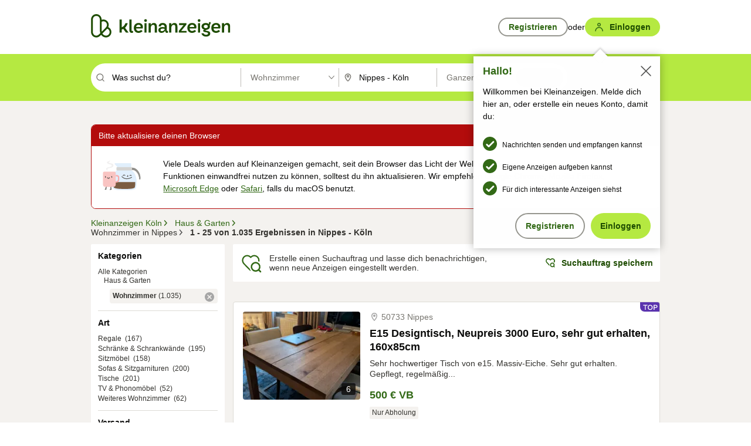

--- FILE ---
content_type: application/javascript
request_url: https://www.kleinanzeigen.de/YGQIlDJlm/fX/u3nq9Nw/pu7fJcDGXDpDDVEV/AXBCTA/Gg/xRaWteMHkB
body_size: 172771
content:
(function(){if(typeof Array.prototype.entries!=='function'){Object.defineProperty(Array.prototype,'entries',{value:function(){var index=0;const array=this;return {next:function(){if(index<array.length){return {value:[index,array[index++]],done:false};}else{return {done:true};}},[Symbol.iterator]:function(){return this;}};},writable:true,configurable:true});}}());(function(){XP();ZLB();JLB();var kR=function zJ(LN,nQ){'use strict';var xQ=zJ;switch(LN){case C9:{var SR=nQ[U];Yg.push(Mg);if(JZ(typeof SR,PN()[Wv(Im)].call(null,fD,Mj,Uj,gw))){var OG;return OG=LK()[XZ(hX)].call(null,Fg,Zh,SK),Yg.pop(),OG;}var Dm;return Dm=SR[tr()[vg(nw)].apply(null,[ID,Jm,Qj])](new (MO[Yv(typeof BY()[QN(cj)],Xw('',[][[]]))?BY()[QN(TG)](fQ,AQ,YK):BY()[QN(RG)].apply(null,[wN(wN(TG)),tD,YG])])(JZ(typeof tr()[vg(l1)],Xw('',[][[]]))?tr()[vg(DK)].apply(null,[qD,Nv,tZ]):tr()[vg(Hw)].apply(null,[LY,Pg,cQ]),TN()[Iv(ng)].call(null,sX,Lz,lG)),Yv(typeof nN()[Yj(WJ)],Xw([],[][[]]))?nN()[Yj(Jt)](xR,DK,JG,YG,fX):nN()[Yj(Hw)].apply(null,[TG,Rj,ZL,Pr,E1]))[Yv(typeof tr()[vg(hX)],'undefined')?tr()[vg(Hw)](Zj,wN(wN({})),Ym):tr()[vg(nw)].call(null,ID,NQ,Qj)](new (MO[Yv(typeof BY()[QN(RG)],Xw('',[][[]]))?BY()[QN(TG)](cj,nK,qJ):BY()[QN(RG)](JX,tD,YG)])(TN()[Iv(tJ)](Rg,mO,DK),TN()[Iv(ng)].call(null,sX,Lz,qj)),JZ(typeof PN()[Wv(fY)],Xw('',[][[]]))?PN()[Wv(YG)].call(null,z5,nR,Ow,NQ):PN()[Wv(Qt)](cL,SN,MY,bX))[tr()[vg(nw)](ID,WX,Qj)](new (MO[BY()[QN(RG)](lQ,tD,YG)])(tr()[vg(fw)].call(null,QB,qX,fr),TN()[Iv(ng)](sX,Lz,zM)),TN()[Iv(cj)](Tg,Fc,UX))[tr()[vg(nw)](ID,EM,Qj)](new (MO[JZ(typeof BY()[QN(kX)],Xw([],[][[]]))?BY()[QN(RG)](Qj,tD,YG):BY()[QN(TG)](tJ,vN,WZ)])(pL()[RN(rg)].apply(null,[RG,Tv,xA,bL,wN(TG),WJ]),TN()[Iv(ng)].apply(null,[sX,Lz,jQ])),JZ(typeof BY()[QN(Qt)],'undefined')?BY()[QN(Zr)](hR,Wh,Tv):BY()[QN(TG)](Vw,Mv,Ej))[tr()[vg(nw)](ID,hR,Qj)](new (MO[BY()[QN(RG)](WX,tD,YG)])(JZ(typeof wK()[gL(HN)],'undefined')?wK()[gL(Hw)].call(null,xv,WJ,xA,Lr,Qg):wK()[gL(JG)](jJ,ML,MZ,HL,JX),TN()[Iv(ng)](sX,Lz,kg)),BY()[QN(br)].apply(null,[xv,J9,WQ]))[tr()[vg(nw)](ID,lN,Qj)](new (MO[BY()[QN(RG)].call(null,lQ,tD,YG)])(TN()[Iv(mm)](tQ,VO,wN(wN(TG))),TN()[Iv(ng)](sX,Lz,EM)),BY()[QN(fQ)](mM,TB,xw))[tr()[vg(nw)].apply(null,[ID,Nv,Qj])](new (MO[BY()[QN(RG)](fr,tD,YG)])(PN()[Wv(SK)].call(null,Ih,KQ,qg,Rg),TN()[Iv(ng)](sX,Lz,lN)),LK()[XZ(FQ)].call(null,OY,D6,vt))[tr()[vg(nw)](ID,Zr,Qj)](new (MO[BY()[QN(RG)].call(null,wN(wN({})),tD,YG)])(PN()[Wv(Mj)](hA,Wt,wN([]),WY),JZ(typeof TN()[Iv(Kj)],Xw([],[][[]]))?TN()[Iv(ng)](sX,Lz,wN(wN({}))):TN()[Iv(Jt)](UK,Dw,kg)),PN()[Wv(lN)](RP,zM,fr,qg))[Yv(typeof tr()[vg(JG)],Xw('',[][[]]))?tr()[vg(Hw)](Sv,lR,Pt):tr()[vg(mm)](gA,kM,tt)](lR,Wt),Yg.pop(),Dm;}break;case G:{var pQ=nQ[U];var UY=nQ[Vz];var Dv=nQ[Qd];Yg.push(bR);pQ[UY]=Dv[JZ(typeof PN()[Wv(YJ)],'undefined')?PN()[Wv(hG)].call(null,z6,hX,Zr,FQ):PN()[Wv(Qt)].call(null,Gg,Fm,JM,l1)];Yg.pop();}break;case Ed:{var SZ=nQ[U];Yg.push(Kr);var XJ=new (MO[nN()[Yj(HN)](YJ,lL,sm,RG,Gw)])();var kw=XJ[zr()[BN(jQ)](Hw,DR,WJ,OJ,Kj)](SZ);var Cr=Yv(typeof LK()[XZ(RG)],Xw('',[][[]]))?LK()[XZ(mZ)].apply(null,[kQ,Zg,wN(TG)]):LK()[XZ(hX)](Fg,zg,UX);kw[BY()[QN(fw)](sm,KM,Jm)](function(XY){Yg.push(pM);Cr+=MO[BY()[QN(WX)](Im,wD,Hw)][TN()[Iv(Nv)](FM,d6,zM)](XY);Yg.pop();});var QJ;return QJ=MO[JZ(typeof BY()[QN(Pg)],Xw('',[][[]]))?BY()[QN(hG)](tJ,b6,VX):BY()[QN(TG)].call(null,hR,LQ,kr)](Cr),Yg.pop(),QJ;}break;case Y1:{return this;}break;case Vc:{var Aj=nQ[U];var Ew=nQ[Vz];var DX=nQ[Qd];Yg.push(ZQ);try{var dL=Yg.length;var Bv=wN([]);var FN;return FN=rw(sP,[BY()[QN(zZ)](wN([]),hM,MX),BY()[QN(MY)](Hw,CK,bL),Yv(typeof PN()[Wv(rR)],Xw('',[][[]]))?PN()[Wv(Qt)](BX,TK,wN(wN({})),tQ):PN()[Wv(Zr)].call(null,Tw,NJ,Jm,kM),Aj.call(Ew,DX)]),Yg.pop(),FN;}catch(Bm){Yg.splice(Ww(dL,TG),Infinity,ZQ);var pr;return pr=rw(sP,[BY()[QN(zZ)].apply(null,[hX,hM,MX]),JZ(typeof pL()[RN(lQ)],'undefined')?pL()[RN(lQ)](rR,RX,Ah,wZ,Wm,hX):pL()[RN(mZ)].call(null,RG,NJ,bg,dR,pJ,WJ),Yv(typeof PN()[Wv(HN)],Xw('',[][[]]))?PN()[Wv(Qt)].apply(null,[ZN,BG,qj,mm]):PN()[Wv(Zr)].apply(null,[Tw,NJ,wN([]),RG]),Bm]),Yg.pop(),pr;}Yg.pop();}break;case vU:{Yg.push(Ar);this[Yv(typeof tr()[vg(Aw)],Xw([],[][[]]))?tr()[vg(Hw)](rY,wN(wN(lR)),sY):tr()[vg(NN)].call(null,Gg,mM,cj)]=wN(lR);var UJ=this[LK()[XZ(fr)].call(null,tZ,jY,sZ)][IJ[TG]][Yv(typeof tr()[vg(hK)],Xw([],[][[]]))?tr()[vg(Hw)](RY,cj,RM):tr()[vg(kX)](cK,UX,Pg)];if(Yv(pL()[RN(lQ)](pJ,gH,Zx,wZ,zM,hX),UJ[BY()[QN(zZ)].call(null,wN(wN({})),V7,MX)]))throw UJ[JZ(typeof PN()[Wv(kX)],Xw('',[][[]]))?PN()[Wv(Zr)](qv,NJ,wN(wN(TG)),Mj):PN()[Wv(Qt)](ln,Px,Qg,Jb)];var Eb;return Eb=this[zr()[BN(Qt)].call(null,WJ,hf,Tv,wl,lQ)],Yg.pop(),Eb;}break;case wF:{var Sk;Yg.push(z7);return Sk=LK()[XZ(Pr)](FM,RT,Ls),Yg.pop(),Sk;}break;case MA:{var HV=nQ[U];var rS=nQ[Vz];var Ts;Yg.push(ZN);return Ts=Xw(MO[LK()[XZ(WX)].apply(null,[RG,Dg,Hw])][Yv(typeof tr()[vg(hG)],Xw('',[][[]]))?tr()[vg(Hw)](E0,Tg,q2):tr()[vg(Qj)](Gm,kX,sm)](VH(MO[LK()[XZ(WX)].apply(null,[RG,Dg,wN(wN([]))])][BY()[QN(Wm)](Uj,OL,fQ)](),Xw(Ww(rS,HV),TG))),HV),Yg.pop(),Ts;}break;case sd:{Yg.push(Es);try{var rl=Yg.length;var L7=wN([]);var CT;return CT=wN(wN(MO[LK()[XZ(YJ)](qj,KL,JX)][LK()[XZ(JX)].call(null,bX,Jv,nw)])),Yg.pop(),CT;}catch(nV){Yg.splice(Ww(rl,TG),Infinity,Es);var p2;return Yg.pop(),p2=wN([]),p2;}Yg.pop();}break;case pB:{Yg.push(X7);var GT;return GT=new (MO[Yv(typeof LK()[XZ(WX)],Xw([],[][[]]))?LK()[XZ(mZ)].call(null,A0,vl,gw):LK()[XZ(YG)].apply(null,[C0,kV,wN(lR)])])()[BY()[QN(qg)].call(null,WX,N3,BH)](),Yg.pop(),GT;}break;case tA:{var GV=nQ[U];var zC;Yg.push(YV);return zC=GV&&Yl(TN()[Iv(jQ)](bX,OF,Zr),typeof MO[TN()[Iv(JG)](ZL,HJ,gx)])&&Yv(GV[PN()[Wv(HN)](Nr,fY,vt,gH)],MO[TN()[Iv(JG)](ZL,HJ,wN(wN(lR)))])&&JZ(GV,MO[TN()[Iv(JG)].call(null,ZL,HJ,zM)][TN()[Iv(hX)](Pr,fR,cj)])?JZ(typeof tr()[vg(N7)],'undefined')?tr()[vg(l1)](x2,vt,Ow):tr()[vg(Hw)](P2,DK,mT):typeof GV,Yg.pop(),zC;}break;case NF:{return this;}break;case Vz:{return this;}break;case Y6:{var Hn=nQ[U];return typeof Hn;}break;case zq:{Yg.push(wl);var kW=[BY()[QN(Qg)].apply(null,[gH,Fb,J7]),tr()[vg(Uj)](kF,fQ,p0),BY()[QN(sZ)].call(null,JX,RR,hX),Yv(typeof PN()[Wv(Qg)],Xw([],[][[]]))?PN()[Wv(Qt)].apply(null,[mI,ZQ,JG,Dk]):PN()[Wv(qX)].apply(null,[vJ,qX,fw,wN(lR)]),wK()[gL(HN)].apply(null,[M7,rg,LC,Xl,nw]),PN()[Wv(w2)](c2,sC,RX,jJ),nN()[Yj(Qt)].apply(null,[Ls,l3,qj,Jt,St]),LK()[XZ(SK)](JM,st,Tg),LK()[XZ(Mj)].apply(null,[Im,VJ,cj]),Yv(typeof nN()[Yj(WX)],Xw([],[][[]]))?nN()[Yj(Jt)](cW,U0,mM,TG,ST):nN()[Yj(YJ)](JG,W7,xv,wN(wN(TG)),Pg),Yv(typeof tr()[vg(hK)],Xw([],[][[]]))?tr()[vg(Hw)].call(null,VW,EM,j2):tr()[vg(fr)](gv,rg,qg),tr()[vg(RG)](Dg,NQ,M7),pL()[RN(lT)](wN(wN(TG)),Jm,F0,AH,fr,Nn),BY()[QN(YG)].call(null,FQ,AY,tC),BY()[QN(SK)].call(null,JM,jg,mT),EV()[Ys(Nv)](Ql,t3,fw,lQ),PN()[Wv(WY)].call(null,zv,Nv,sm,fQ),BY()[QN(Mj)].call(null,wN([]),cX,RX),tr()[vg(Zr)](Mt,WX,Rn),BY()[QN(lN)](kg,K3,NC),tr()[vg(br)](UL,ZL,RX),Yv(typeof BY()[QN(Uj)],'undefined')?BY()[QN(TG)].call(null,wN(lR),hT,Ar):BY()[QN(JM)](wN(TG),EW,gk),BY()[QN(JX)](NN,pN,fY),LK()[XZ(lN)](Mj,XL,wN(wN(TG))),TN()[Iv(Qj)](xv,tM,wN(wN({}))),PN()[Wv(M7)].call(null,dG,WY,HN,JM),JZ(typeof LK()[XZ(UC)],'undefined')?LK()[XZ(JM)](Nx,EW,qg):LK()[XZ(mZ)].apply(null,[t3,N3,Ow])];if(Yl(typeof MO[pL()[RN(Nv)](Jt,lQ,Kb,hG,RX,WX)][wK()[gL(Qt)](kg,Jt,tH,FM,Mj)],TN()[Iv(lQ)](C0,NM,kg))){var Ab;return Yg.pop(),Ab=null,Ab;}var W2=kW[PN()[Wv(lR)](Nt,pJ,wN(wN([])),hs)];var v0=LK()[XZ(hX)](Fg,MG,wN(wN(lR)));for(var lH=lR;vn(lH,W2);lH++){var X0=kW[lH];if(JZ(MO[pL()[RN(Nv)](xv,Qt,Kb,hG,Nv,WX)][JZ(typeof wK()[gL(WJ)],Xw([],[][[]]))?wK()[gL(Qt)].call(null,pJ,Jt,tH,FM,wN(wN(TG))):wK()[gL(JG)].apply(null,[WJ,xk,PH,CS,Tv])][X0],undefined)){v0=(JZ(typeof LK()[XZ(gx)],'undefined')?LK()[XZ(hX)].call(null,Fg,MG,YJ):LK()[XZ(mZ)](Tt,MS,WX))[PN()[Wv(ng)].apply(null,[NZ,JV,FM,JG])](v0,TN()[Iv(N7)](OY,CG,Qt))[PN()[Wv(ng)](NZ,JV,wN(TG),WJ)](lH);}}var Ux;return Yg.pop(),Ux=v0,Ux;}break;case bO:{var xT=nQ[U];Yg.push(n7);var ft=MO[tr()[vg(HN)](TH,jQ,WX)](xT);var nl=[];for(var xn in ft)nl[TN()[Iv(HN)](Wm,RY,wN([]))](xn);nl[TN()[Iv(kX)](JX,IL,Uj)]();var bI;return bI=function UH(){Yg.push(BH);for(;nl[PN()[Wv(lR)](MZ,pJ,wN(wN([])),jQ)];){var gS=nl[TN()[Iv(hK)].apply(null,[Nx,P7,wN(wN([]))])]();if(HI(gS,ft)){var dW;return UH[PN()[Wv(hG)](HH,hX,Qg,JG)]=gS,UH[tr()[vg(NN)](vs,Vw,cj)]=wN(TG),Yg.pop(),dW=UH,dW;}}UH[JZ(typeof tr()[vg(lG)],'undefined')?tr()[vg(NN)](vs,zZ,cj):tr()[vg(Hw)].apply(null,[wV,jJ,r0])]=wN(lR);var n3;return Yg.pop(),n3=UH,n3;},Yg.pop(),bI;}break;case AU:{var xI;Yg.push(Ll);return xI=Yv(typeof MO[Yv(typeof LK()[XZ(Ow)],Xw('',[][[]]))?LK()[XZ(mZ)](Fs,Gx,lN):LK()[XZ(YJ)](qj,xM,wN(wN({})))][EV()[Ys(fY)].apply(null,[ZI,wH,YG,fY])],TN()[Iv(jQ)].apply(null,[bX,Hv,Nn]))||Yv(typeof MO[JZ(typeof LK()[XZ(lG)],Xw('',[][[]]))?LK()[XZ(YJ)](qj,xM,WJ):LK()[XZ(mZ)].apply(null,[gs,LH,Nn])][tr()[vg(fQ)](BV,mM,lG)],TN()[Iv(jQ)](bX,Hv,wN(wN(TG))))||Yv(typeof MO[LK()[XZ(YJ)].apply(null,[qj,xM,wN([])])][EV()[Ys(lT)](K0,Ek,xv,Im)],TN()[Iv(jQ)](bX,Hv,RG)),Yg.pop(),xI;}break;case P6:{var gf=nQ[U];var Yf=nQ[Vz];var Zl;Yg.push(pS);var tI;var OV;var z2;var pb=BY()[QN(lG)](mm,Zm,JX);var zT=gf[LK()[XZ(jQ)].apply(null,[br,Ig,Qg])](pb);for(z2=lR;vn(z2,zT[PN()[Wv(lR)](GN,pJ,Qj,HN)]);z2++){Zl=Ht(ff(RW(Yf,IJ[Qt]),IJ[YJ]),zT[PN()[Wv(lR)](GN,pJ,wN([]),JM)]);Yf*=IJ[hX];Yf&=IJ[Hw];Yf+=IJ[Jt];Yf&=Fq[JZ(typeof LK()[XZ(YJ)],Xw('',[][[]]))?LK()[XZ(rg)](tJ,vA,wN(wN(TG))):LK()[XZ(mZ)](lI,Xk,DK)]();tI=Ht(ff(RW(Yf,IJ[Qt]),Fq[tr()[vg(jQ)].apply(null,[BJ,wN({}),kM])]()),zT[PN()[Wv(lR)].apply(null,[GN,pJ,Qt,JG])]);Yf*=Fq[PN()[Wv(bX)](Nm,Jm,Jb,DK)]();Yf&=IJ[Hw];Yf+=IJ[Jt];Yf&=Fq[LK()[XZ(rg)](tJ,vA,N7)]();OV=zT[Zl];zT[Zl]=zT[tI];zT[tI]=OV;}var Ik;return Ik=zT[LK()[XZ(Nv)].call(null,lR,TQ,TG)](pb),Yg.pop(),Ik;}break;case R1:{var Yx=nQ[U];var G3=nQ[Vz];var dT=nQ[Qd];return Yx[G3]=dT;}break;case Rz:{var Mk=nQ[U];var MC;Yg.push(B7);return MC=rw(sP,[LK()[XZ(fw)](Vw,xS,wN(wN({}))),Mk]),Yg.pop(),MC;}break;case Zp:{Yg.push(Jf);try{var cI=Yg.length;var Rk=wN({});var nn;return nn=wN(wN(MO[JZ(typeof LK()[XZ(JX)],Xw('',[][[]]))?LK()[XZ(YJ)](qj,ID,Hw):LK()[XZ(mZ)].call(null,gW,YW,kX)][tr()[vg(Wm)](Vj,wN([]),UX)])),Yg.pop(),nn;}catch(sf){Yg.splice(Ww(cI,TG),Infinity,Jf);var dx;return Yg.pop(),dx=wN({}),dx;}Yg.pop();}break;}};var R0=function(){T2=["\x6c\x65\x6e\x67\x74\x68","\x41\x72\x72\x61\x79","\x63\x6f\x6e\x73\x74\x72\x75\x63\x74\x6f\x72","\x6e\x75\x6d\x62\x65\x72"];};var Ww=function(gn,hI){return gn-hI;};var xs=function(TV){return MO["Math"]["floor"](MO["Math"]["random"]()*TV["length"]);};var xl=function(bf){try{if(bf!=null&&!MO["isNaN"](bf)){var gC=MO["parseFloat"](bf);if(!MO["isNaN"](gC)){return gC["toFixed"](2);}}}catch(G2){}return -1;};var E7=function O0(En,B2){'use strict';var X3=O0;switch(En){case tA:{var Zf=B2[U];var DH=B2[Vz];var Vb=B2[Qd];return Zf[DH]=Vb;}break;case hF:{var s2=B2[U];var AV=B2[Vz];var MH=B2[Qd];Yg.push(Vw);try{var dn=Yg.length;var I7=wN(Vz);var rk;return rk=rw(sP,[JZ(typeof BY()[QN(Ow)],Xw('',[][[]]))?BY()[QN(zZ)](Qg,w2,MX):BY()[QN(TG)](wN(lR),Fl,nb),BY()[QN(MY)](w2,q0,bL),PN()[Wv(Zr)](C3,NJ,wN(wN([])),Qt),s2.call(AV,MH)]),Yg.pop(),rk;}catch(D7){Yg.splice(Ww(dn,TG),Infinity,Vw);var nH;return nH=rw(sP,[BY()[QN(zZ)](w2,w2,MX),pL()[RN(lQ)].call(null,EM,gw,hC,wZ,wN(TG),hX),PN()[Wv(Zr)].apply(null,[C3,NJ,Uj,Wm]),D7]),Yg.pop(),nH;}Yg.pop();}break;case vU:{return this;}break;case dA:{var ES=B2[U];var cl;Yg.push(r0);return cl=rw(sP,[LK()[XZ(fw)](Vw,VC,sm),ES]),Yg.pop(),cl;}break;case Vz:{return this;}break;case NF:{return this;}break;case Y6:{var cs;Yg.push(mx);return cs=LK()[XZ(Pr)](FM,dI,tJ),Yg.pop(),cs;}break;case Eq:{var QH=B2[U];Yg.push(Mn);var WW=MO[tr()[vg(HN)].call(null,IL,Mj,WX)](QH);var lt=[];for(var Y0 in WW)lt[TN()[Iv(HN)](Wm,dN,Qg)](Y0);lt[TN()[Iv(kX)](JX,DL,l1)]();var Ln;return Ln=function mC(){Yg.push(qH);for(;lt[PN()[Wv(lR)](bg,pJ,Qt,Im)];){var qf=lt[TN()[Iv(hK)].apply(null,[Nx,Z2,w2])]();if(HI(qf,WW)){var fs;return mC[PN()[Wv(hG)].call(null,It,hX,Tv,lR)]=qf,mC[JZ(typeof tr()[vg(Qt)],Xw([],[][[]]))?tr()[vg(NN)](k7,zM,cj):tr()[vg(Hw)].call(null,AQ,JG,US)]=wN(TG),Yg.pop(),fs=mC,fs;}}mC[tr()[vg(NN)](k7,wN(wN(TG)),cj)]=wN(Fq[zr()[BN(NJ)](mZ,Pt,NJ,qb,JX)]());var S7;return Yg.pop(),S7=mC,S7;},Yg.pop(),Ln;}break;case bp:{Yg.push(dH);this[Yv(typeof tr()[vg(rg)],'undefined')?tr()[vg(Hw)](St,lQ,SN):tr()[vg(NN)].call(null,G0,pJ,cj)]=wN(lR);var PS=this[LK()[XZ(fr)](tZ,VR,lN)][lR][tr()[vg(kX)](Hj,JV,Pg)];if(Yv(pL()[RN(lQ)](xv,mM,n7,wZ,JG,hX),PS[BY()[QN(zZ)].apply(null,[lN,IW,MX])]))throw PS[JZ(typeof PN()[Wv(gw)],Xw([],[][[]]))?PN()[Wv(Zr)](Bt,NJ,lQ,wN(lR)):PN()[Wv(Qt)](Rl,Os,lQ,JX)];var kI;return kI=this[zr()[BN(Qt)].apply(null,[WJ,hf,EM,B3,wN({})])],Yg.pop(),kI;}break;case K1:{var lk=B2[U];Yg.push(Af);var HT;return HT=lk&&Yl(TN()[Iv(jQ)].call(null,bX,mj,zM),typeof MO[JZ(typeof TN()[Iv(Uj)],'undefined')?TN()[Iv(JG)].call(null,ZL,zQ,JM):TN()[Iv(Jt)](Fx,AT,Wm)])&&Yv(lk[PN()[Wv(HN)](vM,fY,Zr,jJ)],MO[Yv(typeof TN()[Iv(hK)],'undefined')?TN()[Iv(Jt)](pn,KV,lQ):TN()[Iv(JG)](ZL,zQ,Hw)])&&JZ(lk,MO[JZ(typeof TN()[Iv(nR)],'undefined')?TN()[Iv(JG)].call(null,ZL,zQ,EM):TN()[Iv(Jt)](C7,Bl,wN(TG))][TN()[Iv(hX)].apply(null,[Pr,HK,wN(wN(lR))])])?tr()[vg(l1)].apply(null,[rf,FQ,Ow]):typeof lk,Yg.pop(),HT;}break;case R1:{var Gs=B2[U];return typeof Gs;}break;case Qd:{var Q2=B2[U];var Ak=B2[Vz];var Wl=B2[Qd];Yg.push(BC);Q2[Ak]=Wl[PN()[Wv(hG)].apply(null,[x2,hX,wN(lR),rR])];Yg.pop();}break;case B5:{var xV=B2[U];var F3=B2[Vz];var lV=B2[Qd];return xV[F3]=lV;}break;case cp:{var WV=B2[U];var q7=B2[Vz];var SS=B2[Qd];Yg.push(hb);try{var fH=Yg.length;var M2=wN([]);var G7;return G7=rw(sP,[JZ(typeof BY()[QN(tQ)],Xw([],[][[]]))?BY()[QN(zZ)].apply(null,[wN(wN({})),Nk,MX]):BY()[QN(TG)](WJ,SN,SN),JZ(typeof BY()[QN(mM)],'undefined')?BY()[QN(MY)](wN(lR),rZ,bL):BY()[QN(TG)](vt,DW,Jf),PN()[Wv(Zr)](sQ,NJ,bX,rg),WV.call(q7,SS)]),Yg.pop(),G7;}catch(Nl){Yg.splice(Ww(fH,TG),Infinity,hb);var Pl;return Pl=rw(sP,[BY()[QN(zZ)](wN(TG),Nk,MX),pL()[RN(lQ)](hK,TG,NV,wZ,MY,hX),PN()[Wv(Zr)](sQ,NJ,wN(wN(lR)),fw),Nl]),Yg.pop(),Pl;}Yg.pop();}break;case Kd:{return this;}break;case lF:{var I3=B2[U];Yg.push(jJ);var bl;return bl=rw(sP,[LK()[XZ(fw)](Vw,Zk,wN([])),I3]),Yg.pop(),bl;}break;case Kp:{return this;}break;case xD:{return this;}break;case Qp:{Yg.push(zn);var NS;return NS=JZ(typeof LK()[XZ(YG)],Xw([],[][[]]))?LK()[XZ(Pr)](FM,OJ,qX):LK()[XZ(mZ)](Bs,H2,br),Yg.pop(),NS;}break;case CF:{var Lk=B2[U];Yg.push(pJ);var c7=MO[tr()[vg(HN)](hH,Uj,WX)](Lk);var On=[];for(var zI in c7)On[TN()[Iv(HN)].apply(null,[Wm,Il,Hw])](zI);On[TN()[Iv(kX)].call(null,JX,Kn,sm)]();var gl;return gl=function AC(){Yg.push(Jm);for(;On[PN()[Wv(lR)](tl,pJ,hK,DK)];){var bW=On[TN()[Iv(hK)].call(null,Nx,OS,hK)]();if(HI(bW,c7)){var tV;return AC[PN()[Wv(hG)](mH,hX,cj,MY)]=bW,AC[tr()[vg(NN)](Lb,fQ,cj)]=wN(TG),Yg.pop(),tV=AC,tV;}}AC[JZ(typeof tr()[vg(MY)],Xw('',[][[]]))?tr()[vg(NN)].apply(null,[Lb,Mj,cj]):tr()[vg(Hw)].apply(null,[YI,kg,HC])]=wN(lR);var Q3;return Yg.pop(),Q3=AC,Q3;},Yg.pop(),gl;}break;case HD:{Yg.push(GI);this[tr()[vg(NN)].apply(null,[Mx,wN(wN(TG)),cj])]=wN(lR);var d0=this[Yv(typeof LK()[XZ(Kj)],'undefined')?LK()[XZ(mZ)](w7,RH,NJ):LK()[XZ(fr)](tZ,zb,zZ)][lR][tr()[vg(kX)](JJ,Ls,Pg)];if(Yv(pL()[RN(lQ)](wN(wN(lR)),JX,ZH,wZ,Im,hX),d0[BY()[QN(zZ)].call(null,FM,ZT,MX)]))throw d0[JZ(typeof PN()[Wv(qg)],Xw('',[][[]]))?PN()[Wv(Zr)].apply(null,[vm,NJ,DK,hX]):PN()[Wv(Qt)](tJ,jQ,kX,wN(wN(lR)))];var fl;return fl=this[zr()[BN(Qt)](WJ,hf,Qj,Ax,rg)],Yg.pop(),fl;}break;}};var kt=function(Rx,g2){return Rx>g2;};var Tb=function Hl(wW,pI){'use strict';var Ff=Hl;switch(wW){case sP:{var DV=pI[U];Yg.push(bL);if(Yv([zr()[BN(lG)].call(null,hX,kX,JG,Dl,wN(wN(TG))),tr()[vg(Wt)](E2,cj,mm),JZ(typeof nN()[Yj(fY)],Xw([],[][[]]))?nN()[Yj(l1)](Hw,l7,Jb,JM,qj):nN()[Yj(Jt)](Jn,HL,UX,wN([]),bR)][BY()[QN(qj)].apply(null,[WX,Ms,kg])](DV[tr()[vg(FQ)](sH,hK,fw)][LK()[XZ(St)](sC,VA,Kj)]),XT(Fq[PN()[Wv(gx)](nS,hC,cj,rg)]()))){Yg.pop();return;}MO[JZ(typeof nN()[Yj(Ls)],'undefined')?nN()[Yj(Pg)](Qt,JS,M7,Qg,wb):nN()[Yj(Jt)].call(null,WS,RH,Qt,mM,M7)](function(){var XW=wN({});Yg.push(Pt);try{var xW=Yg.length;var bC=wN(wN(U));if(wN(XW)&&DV[tr()[vg(FQ)].call(null,P0,xv,fw)]&&(DV[tr()[vg(FQ)](P0,SK,fw)][Yv(typeof tr()[vg(lT)],Xw('',[][[]]))?tr()[vg(Hw)].call(null,vT,wN([]),p3):tr()[vg(ZL)](tS,wN(wN({})),Nv)](nN()[Yj(UI)](fY,bk,FQ,TG,vk))||DV[tr()[vg(FQ)](P0,RG,fw)][tr()[vg(ZL)].call(null,tS,vt,Nv)](wK()[gL(Ls)].apply(null,[Qj,WX,bk,m7,Dk])))){XW=wN(wN({}));}}catch(Rb){Yg.splice(Ww(xW,TG),Infinity,Pt);DV[tr()[vg(FQ)](P0,gH,fw)][tr()[vg(TI)].apply(null,[MT,YG,Vw])](new (MO[LK()[XZ(bV)](WQ,bM,wN(wN(lR)))])(BY()[QN(XS)].call(null,St,GL,kX),rw(sP,[BY()[QN(qV)].call(null,YG,cw,Nn),wN(U),BY()[QN(nT)](wN([]),Bl,p0),wN([]),zr()[BN(kX)].apply(null,[HN,lR,JG,Ax,Wm]),wN(U)])));}if(wN(XW)&&Yv(DV[BY()[QN(p0)](UI,hl,Of)],PN()[Wv(Kk)](Il,MX,Wm,Jt))){XW=wN(wN(Vz));}if(XW){DV[tr()[vg(FQ)](P0,wN(TG),fw)][tr()[vg(TI)](MT,qj,Vw)](new (MO[LK()[XZ(bV)](WQ,bM,JG)])(JZ(typeof PN()[Wv(WJ)],'undefined')?PN()[Wv(l2)](v3,JM,wN(wN(TG)),Pg):PN()[Wv(Qt)].apply(null,[Nx,Mn,wN(wN(lR)),Wm]),rw(sP,[BY()[QN(qV)](sm,cw,Nn),wN(wN(Vz)),BY()[QN(nT)].call(null,jJ,Bl,p0),wN(wN(U)),zr()[BN(kX)](HN,lR,gx,Ax,wN(wN({}))),wN(wN({}))])));}Yg.pop();},lR);Yg.pop();}break;case rz:{Yg.push(AI);MO[JZ(typeof PN()[Wv(fY)],'undefined')?PN()[Wv(YJ)](Vl,TW,DK,qg):PN()[Wv(Qt)](pC,q3,lT,wN(wN({})))][LK()[XZ(ml)].apply(null,[Z7,OQ,tJ])](EV()[Ys(l1)].call(null,U3,Uj,Nn,hX),function(DV){return Hl.apply(this,[sP,arguments]);});Yg.pop();}break;case dA:{Yg.push(jT);throw new (MO[zr()[BN(lR)].call(null,WX,Rn,zZ,jV,Vw)])(tr()[vg(RX)](tK,JX,FH));}break;case Pp:{var t7=pI[U];var CC=pI[Vz];Yg.push(qX);if(Yl(CC,null)||kt(CC,t7[PN()[Wv(lR)](v7,pJ,wN(wN(lR)),fY)]))CC=t7[PN()[Wv(lR)](v7,pJ,wN({}),mZ)];for(var dl=lR,QW=new (MO[TN()[Iv(WX)](Zr,A2,fY)])(CC);vn(dl,CC);dl++)QW[dl]=t7[dl];var J2;return Yg.pop(),J2=QW,J2;}break;case p9:{var sb=pI[U];var vS=pI[Vz];Yg.push(pV);var bn=Yl(null,sb)?null:wk(TN()[Iv(lQ)].call(null,C0,vZ,wN(wN(lR))),typeof MO[TN()[Iv(JG)](ZL,wt,sm)])&&sb[MO[TN()[Iv(JG)](ZL,wt,pJ)][TN()[Iv(Nn)].call(null,jJ,pm,wN(wN({})))]]||sb[Yv(typeof LK()[XZ(MY)],Xw([],[][[]]))?LK()[XZ(mZ)](Sn,qC,Jt):LK()[XZ(nw)].apply(null,[lN,PK,YG])];if(wk(null,bn)){var XV,bT,Bf,Qk,Wk=[],mV=wN(lR),Ib=wN(IJ[NJ]);try{var x0=Yg.length;var cn=wN([]);if(Bf=(bn=bn.call(sb))[tr()[vg(Ls)].call(null,hj,JV,L2)],Yv(lR,vS)){if(JZ(MO[tr()[vg(HN)](bF,wN(wN([])),WX)](bn),bn)){cn=wN(wN({}));return;}mV=wN(TG);}else for(;wN(mV=(XV=Bf.call(bn))[tr()[vg(NN)](cL,ng,cj)])&&(Wk[Yv(typeof TN()[Iv(g0)],Xw([],[][[]]))?TN()[Iv(Jt)].call(null,GS,Bk,WY):TN()[Iv(HN)].apply(null,[Wm,pw,xv])](XV[PN()[Wv(hG)](cw,hX,gH,nw)]),JZ(Wk[PN()[Wv(lR)](cJ,pJ,JG,zM)],vS));mV=wN(IJ[TG]));}catch(lb){Ib=wN(lR),bT=lb;}finally{Yg.splice(Ww(x0,TG),Infinity,pV);try{var SH=Yg.length;var KW=wN({});if(wN(mV)&&wk(null,bn[EV()[Ys(HN)](IT,s3,tQ,Hw)])&&(Qk=bn[EV()[Ys(HN)].apply(null,[IT,s3,ZL,Hw])](),JZ(MO[JZ(typeof tr()[vg(Mj)],Xw([],[][[]]))?tr()[vg(HN)](bF,wN({}),WX):tr()[vg(Hw)](NJ,mZ,sm)](Qk),Qk))){KW=wN(U);return;}}finally{Yg.splice(Ww(SH,TG),Infinity,pV);if(KW){Yg.pop();}if(Ib)throw bT;}if(cn){Yg.pop();}}var Zn;return Yg.pop(),Zn=Wk,Zn;}Yg.pop();}break;case dD:{var r3=pI[U];Yg.push(jb);if(MO[TN()[Iv(WX)](Zr,V3,ZL)][tr()[vg(qX)].apply(null,[dv,mm,HN])](r3)){var cb;return Yg.pop(),cb=r3,cb;}Yg.pop();}break;case cB:{var M3=pI[U];Yg.push(DS);var dk;return dk=MO[Yv(typeof tr()[vg(YG)],Xw('',[][[]]))?tr()[vg(Hw)].call(null,Kn,hG,ML):tr()[vg(HN)](N0,gw,WX)][JZ(typeof PN()[Wv(zZ)],Xw([],[][[]]))?PN()[Wv(FQ)].apply(null,[sJ,Rn,MY,Nn]):PN()[Wv(Qt)](wl,ls,NQ,NJ)](M3)[LK()[XZ(Dk)](JG,Cl,l1)](function(k3){return M3[k3];})[lR],Yg.pop(),dk;}break;case kA:{var Ul=pI[U];Yg.push(cV);var Kf=Ul[LK()[XZ(Dk)](JG,s7,Vw)](function(M3){return Hl.apply(this,[cB,arguments]);});var OH;return OH=Kf[Yv(typeof LK()[XZ(pH)],Xw([],[][[]]))?LK()[XZ(mZ)].call(null,H0,T7,Tg):LK()[XZ(Nv)](lR,zt,qj)](TN()[Iv(N7)].call(null,OY,pg,Qt)),Yg.pop(),OH;}break;case r5:{Yg.push(OJ);try{var E3=Yg.length;var tb=wN(Vz);var w3=Xw(Xw(Xw(Xw(Xw(Xw(Xw(Xw(Xw(Xw(Xw(Xw(Xw(Xw(Xw(Xw(Xw(Xw(Xw(Xw(Xw(Xw(Xw(Xw(MO[JZ(typeof pL()[RN(fY)],Xw([],[][[]]))?pL()[RN(hG)](cj,SK,xS,L3,YG,Jt):pL()[RN(mZ)](wN({}),DK,El,m0,wN(TG),j3)](MO[pL()[RN(Nv)](Qt,UI,Es,hG,MY,WX)][BY()[QN(xw)](Vw,Xj,TW)]),sI(MO[pL()[RN(hG)].call(null,zZ,Dk,xS,L3,cj,Jt)](MO[pL()[RN(Nv)](UX,JM,Es,hG,wN(wN({})),WX)][TN()[Iv(Zb)](jQ,AY,wN(lR))]),TG)),sI(MO[pL()[RN(hG)].call(null,jQ,gx,xS,L3,rR,Jt)](MO[JZ(typeof pL()[RN(JG)],Xw(LK()[XZ(hX)](Fg,ET,M7),[][[]]))?pL()[RN(Nv)](vt,UC,Es,hG,wN(wN(TG)),WX):pL()[RN(mZ)](Jm,JM,RI,U2,Rg,O3)][JZ(typeof LK()[XZ(Dk)],Xw('',[][[]]))?LK()[XZ(sC)](UC,Kt,Pr):LK()[XZ(mZ)](fT,dI,vt)]),NJ)),sI(MO[pL()[RN(hG)](wN(wN([])),Mj,xS,L3,FM,Jt)](MO[pL()[RN(Nv)].apply(null,[wN(wN(lR)),Jm,Es,hG,qX,WX])][JZ(typeof tr()[vg(L2)],Xw([],[][[]]))?tr()[vg(kg)].apply(null,[gm,br,Kj]):tr()[vg(Hw)](zH,M7,vf)]),mZ)),sI(MO[pL()[RN(hG)](RG,YJ,xS,L3,wN(lR),Jt)](MO[LK()[XZ(WX)](RG,sJ,wN(wN(TG)))][BY()[QN(FH)].call(null,JX,Nw,Zj)]),WJ)),sI(MO[pL()[RN(hG)](lT,Dk,xS,L3,St,Jt)](MO[pL()[RN(Nv)].apply(null,[NJ,Qg,Es,hG,hR,WX])][LK()[XZ(gk)].call(null,HN,LL,mm)]),hX)),sI(MO[pL()[RN(hG)](lG,tQ,xS,L3,br,Jt)](MO[pL()[RN(Nv)](UI,EM,Es,hG,rg,WX)][tr()[vg(J7)](MG,tJ,KV)]),Hw)),sI(MO[pL()[RN(hG)](UI,jJ,xS,L3,br,Jt)](MO[Yv(typeof pL()[RN(lQ)],Xw(LK()[XZ(hX)](Fg,ET,Im),[][[]]))?pL()[RN(mZ)](br,YG,Ok,BH,EM,WS):pL()[RN(Nv)](mM,gH,Es,hG,UX,WX)][Yv(typeof tr()[vg(JG)],Xw('',[][[]]))?tr()[vg(Hw)].call(null,M0,xv,Gn):tr()[vg(JM)].call(null,C7,Tv,lT)]),IJ[EM])),sI(MO[pL()[RN(hG)](Zr,Pr,xS,L3,YJ,Jt)](MO[pL()[RN(Nv)].call(null,jJ,nw,Es,hG,fY,WX)][TN()[Iv(MY)](L2,TK,WY)]),HN)),sI(MO[JZ(typeof pL()[RN(fw)],Xw([],[][[]]))?pL()[RN(hG)](Nv,hK,xS,L3,nw,Jt):pL()[RN(mZ)].call(null,rR,mm,Ck,Qj,ZL,Lx)](MO[pL()[RN(Nv)](Jb,Uj,Es,hG,kX,WX)][TN()[Iv(W3)].call(null,Qt,rW,sZ)]),WX)),sI(MO[Yv(typeof pL()[RN(WJ)],Xw([],[][[]]))?pL()[RN(mZ)](wN(wN(lR)),br,BS,Zg,wN(wN(lR)),Nn):pL()[RN(hG)](SK,DK,xS,L3,Vw,Jt)](MO[pL()[RN(Nv)](wN(lR),lG,Es,hG,TG,WX)][tr()[vg(sC)].apply(null,[w1,bX,wZ])]),Qt)),sI(MO[pL()[RN(hG)](hs,Jt,xS,L3,wN([]),Jt)](MO[pL()[RN(Nv)].apply(null,[FQ,Jb,Es,hG,bX,WX])][BY()[QN(Fg)].call(null,DK,cJ,TI)]),YJ)),sI(MO[pL()[RN(hG)].apply(null,[FQ,sm,xS,L3,w2,Jt])](MO[pL()[RN(Nv)].call(null,fw,hs,Es,hG,FQ,WX)][wK()[gL(N7)].call(null,RG,Vw,fk,ql,wN([]))]),JG)),sI(MO[pL()[RN(hG)](Qj,Vw,xS,L3,kM,Jt)](MO[pL()[RN(Nv)](wN(lR),FM,Es,hG,wN(wN(lR)),WX)][Yv(typeof BY()[QN(lQ)],Xw('',[][[]]))?BY()[QN(TG)].call(null,zZ,Fl,FS):BY()[QN(wZ)].call(null,wN(wN([])),rs,Fn)]),lQ)),sI(MO[pL()[RN(hG)].apply(null,[cj,mZ,xS,L3,wN({}),Jt])](MO[pL()[RN(Nv)](FM,M7,Es,hG,JG,WX)][nN()[Yj(ng)].call(null,YJ,XH,Tg,kM,Ow)]),jQ)),sI(MO[JZ(typeof pL()[RN(Hw)],Xw([],[][[]]))?pL()[RN(hG)](Uj,WY,xS,L3,HN,Jt):pL()[RN(mZ)].call(null,YG,jJ,Ok,FH,lR,P7)](MO[pL()[RN(Nv)](kX,Pg,Es,hG,mZ,WX)][PN()[Wv(Fg)](Lj,Wm,WJ,wN(wN([])))]),IJ[Qj])),sI(MO[pL()[RN(hG)](NJ,fY,xS,L3,pJ,Jt)](MO[JZ(typeof pL()[RN(lR)],Xw(LK()[XZ(hX)].call(null,Fg,ET,Vw),[][[]]))?pL()[RN(Nv)].apply(null,[Vw,kg,Es,hG,ng,WX]):pL()[RN(mZ)].call(null,NJ,OY,R3,NC,WJ,PT)][Yv(typeof PN()[Wv(gw)],'undefined')?PN()[Wv(Qt)](j3,lR,zM,Jt):PN()[Wv(wZ)].call(null,Yq,Tv,bX,wN([]))]),Nv)),sI(MO[pL()[RN(hG)](ng,mM,xS,L3,Nv,Jt)](MO[pL()[RN(Nv)](lR,gx,Es,hG,wN(TG),WX)][wK()[gL(OY)](Pr,rg,ks,Mx,kM)]),fY)),sI(MO[pL()[RN(hG)].call(null,wN(TG),OY,xS,L3,wN(TG),Jt)](MO[pL()[RN(Nv)](Tv,JG,Es,hG,wN(wN(TG)),WX)][PN()[Wv(mT)](KS,wZ,lQ,Jt)]),IJ[lG])),sI(MO[pL()[RN(hG)](UX,NQ,xS,L3,wN({}),Jt)](MO[pL()[RN(Nv)].call(null,cj,Hw,Es,hG,hK,WX)][BY()[QN(Pr)].apply(null,[qj,tn,zn])]),IJ[fr])),sI(MO[pL()[RN(hG)](UC,WY,xS,L3,qX,Jt)](MO[pL()[RN(Nv)].apply(null,[rg,mM,Es,hG,N7,WX])][PN()[Wv(K2)](cV,pH,YJ,JV)]),Kj)),sI(MO[pL()[RN(hG)](Jm,Ls,xS,L3,hK,Jt)](MO[pL()[RN(Nv)].call(null,wN(TG),tQ,Es,hG,wN({}),WX)][zr()[BN(fw)](fY,wn,hX,vV,wN(wN(lR)))]),IJ[FQ])),sI(MO[pL()[RN(hG)](Pg,Kj,xS,L3,NJ,Jt)](MO[pL()[RN(Nv)](MY,Nv,Es,hG,TG,WX)][wK()[gL(Uj)].call(null,pJ,lG,vV,mk,NJ)]),lG)),sI(MO[pL()[RN(hG)](wN(TG),lT,xS,L3,JG,Jt)](MO[EV()[Ys(NJ)](B0,DK,lQ,Hw)][JZ(typeof BY()[QN(r2)],'undefined')?BY()[QN(YJ)](Jt,Is,YJ):BY()[QN(TG)].call(null,wN(TG),Lr,DS)]),IJ[UC])),sI(MO[pL()[RN(hG)](fr,fY,xS,L3,Im,Jt)](MO[LK()[XZ(WX)].call(null,RG,sJ,hX)][nN()[Yj(tJ)](hX,As,FM,wN(wN(lR)),WQ)]),Pg));var r7;return Yg.pop(),r7=w3,r7;}catch(nW){Yg.splice(Ww(E3,TG),Infinity,OJ);var HS;return Yg.pop(),HS=lR,HS;}Yg.pop();}break;case C9:{Yg.push(sT);var YT=MO[LK()[XZ(YJ)](qj,vQ,wN({}))][LK()[XZ(ml)].call(null,Z7,WK,wN({}))]?TG:lR;var Jk=MO[LK()[XZ(YJ)](qj,vQ,JG)][PN()[Wv(zn)].apply(null,[rK,gw,UC,hX])]?IJ[NJ]:lR;var rC=MO[LK()[XZ(YJ)].call(null,qj,vQ,zZ)][tr()[vg(FH)](hT,Ls,lN)]?TG:Fq[JZ(typeof zr()[BN(fw)],Xw([],[][[]]))?zr()[BN(NJ)](mZ,Pt,NJ,wT,Ow):zr()[BN(WX)](JH,I2,Jb,VS,NQ)]();var zW=MO[LK()[XZ(YJ)].call(null,qj,vQ,wN(wN({})))][zr()[BN(Uj)](WJ,JM,JV,Ob,Hw)]?TG:lR;var bS=MO[LK()[XZ(YJ)](qj,vQ,wN(wN({})))][LK()[XZ(nT)](Kj,PW,UX)]?IJ[NJ]:IJ[TG];var RS=MO[LK()[XZ(YJ)](qj,vQ,lN)][Yv(typeof tr()[vg(lT)],Xw('',[][[]]))?tr()[vg(Hw)].apply(null,[qT,Im,jk]):tr()[vg(UT)].call(null,gY,xv,nw)]?TG:lR;var O2=MO[JZ(typeof LK()[XZ(pH)],Xw('',[][[]]))?LK()[XZ(YJ)](qj,vQ,lT):LK()[XZ(mZ)](It,U3,zZ)][tr()[vg(g0)](Zv,jJ,K2)]?IJ[NJ]:lR;var tT=MO[LK()[XZ(YJ)](qj,vQ,SK)][LK()[XZ(wZ)].apply(null,[mT,ZS,fr])]?TG:lR;var rV=MO[Yv(typeof LK()[XZ(N7)],'undefined')?LK()[XZ(mZ)](In,x3,Jb):LK()[XZ(YJ)](qj,vQ,Dk)][tr()[vg(vt)].apply(null,[GR,Qg,hG])]?TG:lR;var PC=MO[JZ(typeof BY()[QN(sZ)],Xw('',[][[]]))?BY()[QN(TI)].call(null,FQ,Tr,Vw):BY()[QN(TG)](wN(TG),js,YS)][TN()[Iv(hX)](Pr,QY,wN(wN(TG)))].bind?TG:IJ[TG];var LI=MO[JZ(typeof LK()[XZ(ng)],Xw('',[][[]]))?LK()[XZ(YJ)](qj,vQ,Ls):LK()[XZ(mZ)].apply(null,[Pg,Mj,qj])][TN()[Iv(BH)](Im,Dr,zM)]?TG:lR;var LV=MO[LK()[XZ(YJ)].apply(null,[qj,vQ,EM])][Yv(typeof BY()[QN(NQ)],Xw([],[][[]]))?BY()[QN(TG)].apply(null,[RX,j3,NI]):BY()[QN(jn)].call(null,sZ,cC,Z7)]?TG:lR;var ps;var Pb;try{var gV=Yg.length;var N2=wN({});ps=MO[LK()[XZ(YJ)].call(null,qj,vQ,wN([]))][JZ(typeof wK()[gL(fr)],Xw([],[][[]]))?wK()[gL(RG)](Jm,Qt,DI,jH,wN([])):wK()[gL(JG)](kX,n7,VI,H3,UI)]?TG:lR;}catch(j7){Yg.splice(Ww(gV,TG),Infinity,sT);ps=IJ[TG];}try{var qW=Yg.length;var TS=wN(wN(U));Pb=MO[LK()[XZ(YJ)](qj,vQ,fw)][JZ(typeof wK()[gL(mm)],Xw(LK()[XZ(hX)](Fg,HO,Qt),[][[]]))?wK()[gL(Zr)].apply(null,[ZL,Qt,kn,WQ,wN(wN({}))]):wK()[gL(JG)].call(null,qj,fb,Bx,JW,Nv)]?IJ[NJ]:lR;}catch(KI){Yg.splice(Ww(qW,TG),Infinity,sT);Pb=lR;}var QV;return QV=Xw(Xw(Xw(Xw(Xw(Xw(Xw(Xw(Xw(Xw(Xw(Xw(Xw(YT,sI(Jk,TG)),sI(rC,NJ)),sI(zW,mZ)),sI(bS,Fq[TN()[Iv(TW)](UX,nr,wN(lR))]())),sI(RS,hX)),sI(O2,Hw)),sI(tT,IJ[EM])),sI(ps,HN)),sI(Pb,WX)),sI(rV,IJ[Pg])),sI(PC,YJ)),sI(LI,JG)),sI(LV,lQ)),Yg.pop(),QV;}break;case CO:{var zV=pI[U];Yg.push(Vs);var YC=LK()[XZ(hX)].call(null,Fg,SD,w2);var V0=nN()[Yj(Qj)](YJ,tN,Zr,JV,E1);var fS=lR;var KC=zV[Yv(typeof wK()[gL(jQ)],Xw(LK()[XZ(hX)](Fg,SD,wN({})),[][[]]))?wK()[gL(JG)](WJ,HN,S0,It,w2):wK()[gL(nw)](SK,YJ,OZ,VT,Qj)]();while(vn(fS,KC[PN()[Wv(lR)].apply(null,[kG,pJ,lR,ZL])])){if(Wn(V0[Yv(typeof BY()[QN(kX)],Xw('',[][[]]))?BY()[QN(TG)](Tv,AW,vH):BY()[QN(qj)].apply(null,[hG,FJ,kg])](KC[JZ(typeof PN()[Wv(Kk)],'undefined')?PN()[Wv(hX)](S3,rH,cj,xv):PN()[Wv(Qt)](Zb,Q7,Jt,NQ)](fS)),lR)||Wn(V0[BY()[QN(qj)].call(null,wN(wN(TG)),FJ,kg)](KC[PN()[Wv(hX)].apply(null,[S3,rH,EM,wN({})])](Xw(fS,TG))),lR)){YC+=TG;}else{YC+=lR;}fS=Xw(fS,NJ);}var JI;return Yg.pop(),JI=YC,JI;}break;case sF:{var Vf;var ds;var IS;Yg.push(Jb);for(Vf=IJ[TG];vn(Vf,pI[PN()[Wv(lR)].call(null,X7,pJ,Mj,OY)]);Vf+=TG){IS=pI[Vf];}ds=IS[BY()[QN(O7)].call(null,l1,Aw,Uj)]();if(MO[JZ(typeof LK()[XZ(DK)],'undefined')?LK()[XZ(YJ)].apply(null,[qj,IX,qg]):LK()[XZ(mZ)].apply(null,[Fs,jI,jJ])].bmak[Yv(typeof BY()[QN(Of)],Xw([],[][[]]))?BY()[QN(TG)](jQ,J7,nb):BY()[QN(Of)](TG,xH,vt)][ds]){MO[JZ(typeof LK()[XZ(lT)],Xw([],[][[]]))?LK()[XZ(YJ)](qj,IX,gx):LK()[XZ(mZ)](AQ,Lf,SK)].bmak[BY()[QN(Of)](wN({}),xH,vt)][ds].apply(MO[LK()[XZ(YJ)](qj,IX,SK)].bmak[JZ(typeof BY()[QN(WQ)],'undefined')?BY()[QN(Of)].call(null,HN,xH,vt):BY()[QN(TG)].apply(null,[WY,gT,m7])],IS);}Yg.pop();}break;case bp:{var F7=BG;Yg.push(JW);var wI=Yv(typeof LK()[XZ(pH)],'undefined')?LK()[XZ(mZ)](jf,p7,FM):LK()[XZ(hX)](Fg,ZN,kX);for(var FI=lR;vn(FI,F7);FI++){wI+=BY()[QN(Wm)].apply(null,[Ow,CX,fQ]);F7++;}Yg.pop();}break;case Q:{Yg.push(xw);MO[Yv(typeof nN()[Yj(HN)],Xw([],[][[]]))?nN()[Yj(Jt)](Ef,ck,Nn,Nn,fI):nN()[Yj(Pg)](Qt,P3,WX,Kj,wb)](function(){return Hl.apply(this,[bp,arguments]);},IJ[zZ]);Yg.pop();}break;}};var NW=function(KH,PV){return KH|PV;};var Cf=function(){SW=["IV",";FU\x3f0H4ITVLR1","EWW","UQ*NQ6p>JRVM","/","*O/EYaJY:","9Jx\\28k:Nc","I\\Q","2WtPW\\&","kWH\x40^+","Q\n Q","ZL$P/LeNPZ6Gu+U+QYCQT0G","iw\b\ts","I>K","M\r N\x40","sITZ\bJ6MLlR]","ODI<A]\r","7S\t","AY\f!K:VPaJS<\\J\f R8]","<AJ(Y","WAMW\\8L","\x3fMFRDI<A}\b R/","6KOpq~L]\fS5JPAQT0G","U5B","VMHM3LL*R","I\x40K","I0\\[6H:VA","MKP:ZK\"Y","Ww","I\x00LV","\x40PN\x40Z>]]","AUX1","OJH,LM","s^J","(\x00","","!S5A","*\x00deggd","(LP","LN&YKAKJS_]1","nOij\b","/EGE\x40I","-LH$_>","CGW","TAFX3LJ(Y/AG","!SKAvW\\<B","c\"3a","JS2FM\r X4S[","kJQI/dQ","K[nLS:","EAGqT2L~7Q:P","D:HJ","+LT","DIR0[","W>]vMAX","\'N.TA","HK\r,[5","bGGv6]+H>CGK\x40O+L.z","\tT,J","5](PP","hz=yc}kovdv1m\twawsj\x07pb\'_\x3fASEMT5BT+S+UGQQH)^\x40\x07\x3f\fj\vhQn","\"Y/rZKFX,","3MK","VPQUR1Z]* D/","zaR2HQY*QPQQ","CS","FH\\\vAJ1H7AcCI","{FFqO>J]","WX,LL","F[H_0E","P\\\\TY)W\\MK","k","DQ h\"TPQ","I2G^vLP:\th0[vM[","+J4MVGV^7HV X","_4\x40PrJT1]y\n","SP\x40\bW,]W","VX,ZQ+o/KGCBX","e}+Fh\f,Q2P\\T\x402\\K\neN>P\x40PK>\tH\f,Q2P\\T\x40)HT\v ",",\\K R\x3fAQ{LX3M",")LV*N",")Y6A[VcH3Eq","3S2GPwwt","D","S<","S\\3\\]\r","NTTDx1HZ X","[>PaGIX2LL\f<t>EQGW{0[y\v1S+KFV","7U>JACQT0G^5S)PGCLIv","u&N4WZDQO^&Y{h\\T\x40EMhU5","(fG\x40G\t=^w1\nsk","TLN6KT","#K\x3f","T9[Y 3VZOLH2","G","9FJO.FXKQ","K&N>P","","WR*G\\","DY\n&TAQKD","DM/EA80R8","/FQ1Y)VMDO,L","AJS+\x40V\v ","F\\3JM$H>be","BEtDQHT0P:PPF","JS2FM\r Q4RP","F",")U>JAj\x40T8AL","L\x40E+","TRUQ6JY\n,S5\v_CS\\,JJ5H","BKM",":","1OY\r","|v#x\x07N\x07J","iS+G","ITZqR*JP.*U5PF","[>PfVJO>N]+5X:PPQ","\x00","2OF","\b",",AWQQR-L","S.p\x40\x40\x40EMhU5","dM/E].$E\bAFQLR1","\'N:RP",",^O","MMC","N:]","6H2ITV\x40","^GSQ","M-LN","MQ\r5P:]","TZKKI:[M","GPKI","^!","AR<\\U+HHPO\x40S+","$J2CTVJOLJ,O(MZLV","dM/E].$EVGMW","M]\n$U7","QIT<L","]-ErIH8Qe{BZPshh7e~)KBQ\x40O,","T/PE\n","0O:CP","8LL\x3f1H)MWWQX","Y>]Y","\x40^\f$Q>",")ADWLO:M","PZVDQzp$L\bMOG","6Zl\f0O/AQ","F[KI7LK6o+APAMu>ZP","FGCKY,","w#O8VPGK~>GN6","RM","EVA\x40Q:[Y\n,S5m[AIH;\x40VN:R\\V\\","AMpM/LJ=$O>","Qg\f","MB","P","HR%aQ!Y5","-FW\n","2X)","\rz_2g$H:","\fR-EYKA>]L(L/AMY:ZL\f0_/QGGS0G1Y)EWN\x406GK\n$R8A(lSFJ N{PZGX\x40L7]9HPS0G7N:]MGW:JL\reQ.WAM\\)Leg\b]X\x40JQq\x40L7]/KG\rD]\n-S\x3f\n","wJZL","OJGFV _/MZL","=","i0\\[\x00J>JA","K\r-","Vle_SWK^+\x40WeHsVYWX+\\JeHfSWK^+\x40WgfPLR\x40R9\tk\x07(^4H\x07N&DZ)fA[UX0O-<Q9KY\fLI:[Y\n*NdB\x40LFI6FVV1 VPVPO1\tL\x075Y4BVX\x079\\V1U4JV\fF-LL\v7R{P\x07[*G[\n,S5\bQD/LWeo\"IWMIy]*R(PGWFI0[Cxo\"IWMIy]Cxo\"IWMI/[W\n*H\"TP\x07N&DZ)aPLR\x40R9\tLiHsV_CH1JL*R{V\v^*Z]^6H)MVV\x07-^\v+_/MZL\r$[]\n0N5P_K>[xG&\b[j_5L[\nkL)KAMQD/LxRuLTQjJ1yJ5Y)PLL\x00KR&Hu\x40PDLS:yJ5Y)PL^Y[*G[\n,S5\fAW:\x00C\nNP\fS\\3\\]i]fSWK^+\x40WgfPLR\x40R9\tk\x07(^4H\nq\\P=FTD>AwQ\bC\vT+LJ1S)XI\x00e}6]]\f$H4VF\x00>\x07Y\r<R8mAGW\\+FJ9dTQ\\S<`L7]/KG\x00\tQbH\n*o/V\\LBi>NDg|PZqQO6G_*$[ySWK^+\x40WeZsPP\tXvRJ1I)JmGW:JLP!Y=M[GuO0Y]\f1EsPP\tF)HT\v >\bPLPP:[Y)YaFR1OQ0N:FYGoO\f,H:FYGoTR1g)yHVWD$O8y_F\\+JPV1 B\bDPS<]Q+/\bG\x40$[]\n0N5AyW`bLE#I5GAKJSZ\niNwAL\fF)HJ^*)P\vM-FL1E+AKKN+HV S=CW\x07)YC\n^1AVV\v^-LY\n 4\nEPJI0]A wQ\bL\x40JC9\x40\x00yWX+\\JeUsE\x00zT1_W w_CCIH:tV1>\b\x40\vXsHE0R8P\\MK7LR7>\rNVWD$[]\n0N5_A[UXe\vV7Q:HDO8LP&]7HP\tXvTE$H8LV\fF-LL\v7R PLR\x40\x07}]P\f*Ky\bTPB\x07+TE ,VTRNd_Y\feLf_HCH1JL*R{R\v^\x409\\V1U4J[\r$T^\v+_/MZLYw\x00C3])R^\x40dOiIw\fSWK^+\x40Wm VPVPO1\tL,O&\rS\\-\tUC\n^1AVV\vZ:]h\f*H4PLR\x40r9OC(}IO\rswreWl`SRbVXcSuGTNI(MWcsC\bU\f)HJ^\'\x3f\nEPJI0]A -\nEPJI0]A F_GFIqJJ$H>\fR\v[*G[\n,S5p\nQ$r D/\x00QU-FO\\i)AAWWS}t*NEVJ\r9\\V1U4JP\fF9LR7sB\x40LFI6FVV1 VPVPO1\tL,Ou{\\LSR4L\fiHrY\vXvT^\v+_/MZLEw[lG=Q[AQT0GmUwEW\t^vRN77]\nWf6t\fi]r\\D\r+AJ2z\bN\vI&Y]W>J:VDQqHJiOfBTDQ*L\f H.V[Vy\vW/Y8PIwZXcSuGTNI,!],E\\V\x07`L\f O4HCG\rNqvg2]2P\fQU:GV#I5GAKJSw]+yJPZQs]\vi_rY\r[*G[\n,S5\fA\v^Sw\vL7S,V\tHsJlaAP\x40N0ENmOr\nAJ\x40Sw^\v+_/MZL\rIvR^P3]7QPQ*^W8w\fSWK^+\x40WmHr_GGQH-Gm/LGMRs]\vi_rY\vX^wE7[rYCCW>QV1T2W\x00zT1_W w_CCIH:^\v+_/MZL\rIs[#I5GAKJSFW>N>P\x40PK1LO^ sB\x40LFI6FVV 4\rNL\rIs[iSrY\vXO:]M\f+:TD+A]mSwKJvTEW8Z.JVVLR1\ttV1)\bP\v^K>[x(QFR\x40S;L\\-1])PWX+\\JeZ.JVVLR1WR, MS\n\x07X\'L[\v1U5C\x001\x00L7S,[GR[J7ycPL\x40O>]W\feU(TNWX>MA^7I5J\\LBvQm8KXRIX+L\\\\xfJYL[w\vL7S,\bRv]P\f*K{MP\x40I*[V3]7QPSR6MNiX4JP\r\"T^7>\nXGQU0MiYuEGETd3])T\x40;LT\"]/AKC>\x00C\b$N{Q\b}\r\\sLE,ZsQYL[w\\CxLrGZLQT1\\]E7Y/QGLH\"TQm5AMV\x07\x00b]P(Y/LZF\fXqZ]1>\njQ\x40S+]P$N<PNVX\x40^VgH3VZU\x07\x00b]P(Y/LZF\fF6O\\6I(TPLAX;zL7Hy\bK+AJ25AJP/E]\n Xy\bP\fDO8]P!U(TTVFUQ[5H2K[\n\x40>[_W8Y7WP\x00WX+\\JgfP\fHX+AWc>\nT\x40WH/]\\7Y/QGL\x07:\x07Y\f\"`J\b\x00\x40E:JM\n,R<TDOJmHwVG\f6O\\+S)ITN\x07\x00b[P1E+AYL[wGkX4JP\x07^0DH H>\x40\x07N*ZH+X>\x40lK\x40Q;\vk])C\bMvJW1U5QPWX+\\J>J:H\x40G^qHJiX4JP\x40;FV8AyP]PJJ}C&/]EGwG\\&S6TYGQX;\vkQ>P]MA\x00}]P\f*Ky\bP\fDO8[P$N<\rH_X[*G[\n,S5j\nQ-\x00C\b$N{A\bP\vP:]P!5A\fLI:[Y\n*N\x00AhL[w_W!k\bK-LL\v7R{VF\x40Q:NY\n 5QYN\t+AJ2f\bG+\x07Q\n N:PZP\vO:]M\f+}\fG\fHX+AWx)AAWWS}JP$N<CMLY!mHwV\x07I7[W\tgfG\fHX+AWl\x40\'GGQH-G_x>\nW2LL*XfAJWR(\v\fk])C\bL\x40J}A y)VZP\r\vA]^,H>VTVJOMW65KAUO0_Q :\x00Xt\v^(Y/LZF\x07vHE3])ZM1LP,H>VTVJOs[7[r\\D\r+AJ2f\bM\vI&Y]W7Y/QGLOqD]\n-S\x3fVMO0^R7:VRJ>[_R7\x3fAYGB\\+L0P7\bES\\-\tQC*:VRWX+\\JeUdMFJS:\fHuVPQPQ+gY afMTDQ*L\fkR>\\AQ1L\x40\n\tS8\bP\x40I*[V\\dfVO\x40I7F\\Xc)\nXGQU0M\\+Y#PW>[_C3S2\x40\f-\x07\\)Y<EAGS*ETR5aM\nW2LL*XfAJWR(\v\fk])C\bL\x40J}A y)VZP\r6]]\f$H4VP\x40N*EL^,O{JZV\\1\tW/Y8P\v\tOqM] [:PPKH3ElA=Q[AQT0G1mHr_CCW-C\n7EKVQfotEEt2JVw[$H8LyMF\x00+r\t#li\\LIy\fkZ2JTNIDF[C1giyP\v\\9]]\f\tS8Ay`vL,OuPG[`S+[Q6+QFJ\rOvT^\v+_/MZLnw]3])GQ<FU)Y/MZLYA$T\fkH\"TP\x07S0[U)w\x40PN\x40I:\tJP$N<\bA\fFR2YT1U4J\bPX[*G[\n,S5_\nQ$]P6/VLgKI-\x40]\rxg PG[iR<\f*S/H\tIqOW\f\x00]8Lm\tI7\x40KWiH3MF\fWX,LLVd\frYSWK^+\x40WersPYL[w]3])GQf*t#)\rGGQH-G\fk_:HY\nQd\x40^VgZ.JVVLR1\vC1E+AZDIqG]1)AAWWS]#zMFlDsw] R<P]\v\fF)HJ^ vL[*G[\n,S5G\n\fF9FJV~pA\tV\vQ:G_\n-\x07rMS\nJ<HTmHwA\vWX+\\JeNuRTNPXb]c)\nQMKXb\b\tR7\x07)AAWWS[\b$P.A\bTJT;\t\bR7\x3fK[GoJ~N>P\x40PK1\x07V=HfJH_WX+\\J>R>\\Ad\x40\"OM&H2K[dvRJ1I)JNTDQ*L\b*U\x3fAR1L_uA&VPVPO1\tAP5N4PZV\\M:\\R,9\bAJS,]J\v&H4V^K>EMXwGZLCT8\\J\'P>Xs\x40i8K[QQO*JL7w_CCIH:AR&S5B\\EPO>KTkY\\;\x40K)]\"jTO\x40\x009\\R)ycPL\x40O>]W\fI5GAKJS}\x00kU(cPL\x40O>]W\fI5GAKJSbOM&H2K[\nQ$_Y\feNfSWK^+\x40WgfPLR\x40R9\tLXcHuGZLVI-\\[\n*N`VPVPO1\b\fcsV\bD#U9 R>VTVJO\\V1U4J\x00w[,O+HT[k\\2LD75EXG\f\"]P(])O\bDPS<]Q+/\rNP\x40I*[V^\n^1AVV\vN:]h\f*H4PLR\x40r9w/Y8PQ\x40I[W\n*H\"TPmC+\\W/\nj}UO0]W!\x3f\bS\nQ39 R>VTVJO\\V1U4J\v\f+\x07H\f*H4PLR\x40\x00KR&HuGGGDI:ZWiH&\bP\fDJ-HHC#I5GAKJSw]7Y/QGL^b\x00HO,HaPH_\txwQ7S/KA[UXv^V=+VZVJI&Y]R&sB\x40LFI6FVVlG)AAWWS]P6Ar\rG\v|,PV\fH>VTVJObQk](][A[*G[\n,S5\fAW1WR, RZKAoC,}\f\\uO0DQ\r `RTP\\bG]\teDsWV\tOsGl2\rP\x40I*[V^ 2WrGKX-HL7z.JVVLR1JWz]aEL\x40E+P1T>J\nCH1JL*RsPYWX+\\JeHu\x40ZL\x40+\x07N)I>T\fKX\']W8rYg\r_v^V\'7\be\x40S:[Y\n*Ny\rD\r_s\\V#I5GAKJSw\x00C\f H.V[QU6ZEWl=\fW\x07I0zL\f,R<\nCH1JL*Rs\rNP\x40I*[V\\S9NPAQLV7]/KG\x07\x40v\x00kW>]FCH1JL*RsPYS\\-\tJC\n^1AVV\rIv]Ca`BZP\rK>[eU5G\v\x40/\\KmRrGGQH-GkN>RPPVXw\x000R8P\\MK+#S)\fG\vQ:G_\n-\x07r_CCW1]P5S+\fL[wG+)\rGGQH-G\nkJ:H\x40GSs]*R>\tI\"[]\n0N5A\fAR1L_u/YH\x40)HT\v OfjH\vM-FL1E+A\bYFR1ZL\f0_/KGO-LK1=Q[AQT0G\nlG2BVMT,\x07H\f JfVMT,\x07V=HfVMT,\x07K+HfP]KV\x00Z]1-K\\F\rs]P6\x3fK[GnL,Ou\x40PN\x40Z>]]C+I7HVMT,\x07U1T4\x40\b\x00KX\']R1T2WCWZb_W!k\bAJLNq]J\x07\x00R/V\\GV9FJ;$_3\ff\v\t+\x00^7-EGW6G\n-U(\rV\x07\x00bJP&T:VtV\r\rvk_:HY\nQU6Z\fl}\\Qk\\\fkO7MVG\r\fv\x00XmH3MFyW`b_W!k\rHVI0Y0R8P\\MKvRL,Ou\x40ZL\x40\x00~\b$N{P\bVMT,\x07L\f<y5PGK\x40NeP&S6TYGQT0G#yP]PJJ}C1/]EG\fI7[W\teHuEGEO:]M\f+/L\\Q\vO)HTiX2WECQ^7l\x40 L/MZL[*G[\n,S5\fA\v^T9L,Ou\x40ZL\x40+AJ2/CCW-L,O`B\x40LFI6FV^ >\b[\v^O:]M\f+:\nA[UXb\vL7S,C\v\\-N\niNuJPZQ\x00:VXc)\nXGQU0M\\+Y#PW>[_C3S2\x40\f~\bV#S)\fCCW1L,OuPG[`S+[Q67A[EQUr{kK$_Y\feUfP]KV+[A;+H)MPQ~SYC,8KXRIX+\x40W~U=\fPJR+\vCxUuPG[iR<\x00J1I)JG\r:G\\\\l\x072BK\vI-Pt&\x00fP]KV/[]\blG-EGP\x000\x07[)PsM\x00F\\+JP2*_y\rARqJY)2\bDLS>ET\x07\tS8L[w\\X& MS\nQU6Z7Y-\\\fF\\+JP2*_rVPVPO1\t]V,8EAAMq0J_u`MS\nQU6Z7Y-\\\fCT1HT<p4GP\x40I*[V^ 2\nSKK\\3EA2*_rYPNVX\x40^V0 MS\nQU6Z7Y-\\\fF\\+JP2*_rVPVPO1\t]V,8EAAMq0J_u&AYQ\x40F6O_&/LGMR1LO^\x00N)KG\n\x07I-P\r1]/AXGKI^Q\n-S.PADI<A7=M[CIQ&\vE,ZsP]KV/[]\byUuB\\LDQ3Pt&)AAWWSLkZ2JTNIDF[W8A&YCGO*YLD#I5GAKJSw]\flG=KG\nS\\-\t]C1T2WVWDGL\f,Y(\nYGKZ+AO~Ye\b:\x00C\b$N{J\bVMT,\x07L\f<y5PGK\x40NLeE,ZsJVWDF[BxH3MF\fUO:_X*8EYN\rSs\v^+]7HLnJ^}\x00X1T2WRWX)VP#U5EYN\\q0J3])\\K=[].A&M\r=[].f\bVYA}JW1U5QP\x00\x00b]XcUuPG[iR<\fc)\bK\v[6GY)EKV6V\v)PrCCW>QA,8KXRIX+\x40WG&GGQH-GkH\"TPQ>\x07Y\f\")\b\\\rI7\x40KP(Y/LZF1L\x40\ng/L\\Q\vS:QLC,=M[CIQ&eWiLrAJLNqJW5P>PP\nD\"[(L7AAG[*G[\n,S5\fAW$\x40^VgH3VZU\x07\x00bLP1E+AVMO0^\nk])CP\x40I*[V\\\'N>E^\x00\x00b]\n<L>XI\x00FR1]Q0Yy\bQ+PHzH3MF\fKX\']\nk])C\x00WX+\\JgfA\fQD/L\x07V1T2WPS\\3L,OuEGEIqHJiH3MF\fHX+AWx)AAWWS}L,OuJPZQ\x00}LVga[MWP>ECx/\nA[UXyJXc/L\\Q\vS:QLC7wTHCT1\x40KZ.JVVLR1LW>Z4VTDO[\n-U(\nAP\\x1]J OuHPLBI7\tE7f\bOvRN7>AJLNq]J\x07\x00R/V\\GVf-t#>\nSKK\\3EA2*_f\bV\fO:]M\f+/L\\Q\v^0DH H>\fP\fFR2YT1U4JG\v\\9]]\f\tS8\rq\rXvH88EAAM\x079\\V1U4JV\fF9FJV3])GQU6Z\n7EJAPLX,\x07T+[/LOa\bEh)\rNTDOL\n-U(\nAP\\x1]J O\x00VhL[wL\n7EKV\x00+\x00C\b$N{J\bG\v^0DH H2K[L[w\vL7S,\bSq]A  RTPRbG7[`wG\f\x40-LL\v7R{KH_QU-FO^+Y,pPWR-)P>CTN^>][e]/PPOUI}\x00ER!Y7ARCQX\x40]!=Q[AQT0G\niNwAYWX+\\JeH3MF\fAX3L_1Yf_\\V\x40O>]W\frsPWX,\\T\n\v]6AP\tS:QL2*_aAH\x07S:QL\\xfP]KV2LL*X}VMT,\x07Y\f\"-K\\F\rvH8>YSWK^+\x40WeYsPP\fFwGM)fVI^W+\x07T+[/L-LP)Y5CAJ\f9FJV3])P1V2VGC\\-\x00yN`A\t\fSLeC1g>yP\x40I*[V^+A=Q[AQT0GmHwVG\tSsFi]r_AP\\F)HJ^0/\\\r\\v[C0-EYW\x40\x40<HL-/\rNP\x40I*[V^3S2\x40G\rIvTMP!S5A\nP\r^vh\f*Q2WP\fWX,FT\b 8\rVMX1VR*&B\x40LFI6FV^*/\rNP\x40I*[V^#I5GAKJSw\x00C\b$N{V\bVMT,]C$N<QXGKI,J1I)JL\x40JyJ(U(A\nCH1JL*RsKK\fF)HJ^$/\nTRUQ&JR `B\x40LFI6FV^0/\rNL\r\\sFiIwG\x00KX\']R1&B\x40LFI6FV^&/\rNL\r\\sFiIwG\x00QU-FO\\iHrY\x40\nSR6MNlAr\rH_JS<FV _/SWK^+\x40Wm RTPIbF\fmuITPNwOM&H2K[Q1\x00C\b$N{MP\x40I*[V^7r\nBPDMw^\v+_/MZL\rIvR^7`QRT+JPV1+VPTIqG]1 GTQ\x40oJ1I)JKSqYW\f1O\x00hQ+iHuJPZQ\x00k^\v+_/MZL\r$_Y\feHfKP\rqDY\f.sB\x40LFI6FV^1r_CCW1QR$.\bVI9KR-+\bC\\;_R(,\bW`\'tE7Y/QGLOw\x00\t7]+\fDPS<]Q+/\rNDJOwW6K2PVJ\rIqYJ3/\n[G]IvR[6Y{P\x40I*[V^0=Q[AQT0GW>U=\f\n\x07^0GV&H2K[\x00LSGY\b,[:PZP\f-LL\v7R{J\x40NI)HJ^15ECKB\\+FJP&S5JPAQT0G\fxHuASD\x40^+\x40NE+AGIq[L\n~N>P\x40PKf-\bCx>\x40oOi\bA\fQD/LDgR.HY\x00x\x40sH0R8P\\MKvRJ1I)JCRw[WkQ:V^\n\r[*G[\n,S5A\n\fF-LL\v7R{V\v\vJ-HHVmZ.JVVLR1LW>Z4V,^Q\n&TsPRWX)LP+Y#PYF\\,LNU=\fWVX-h_+HEAC\x07T1\tV3U<EAMW$] D/\x07GO:HS7Y/QGLIqHZ\f0L/\fP\x40I*[V\\iR.HY\v^>Z]^w)AAWWS]\'N.TA\n\x07O:]M\f+wJTTLZ>]W\fkI(AGcBX1]|1]uCPVmT8A}1N4TLtDQ*LKV9VTLAN}*^2HP\x00\t>[[,H>GAWWX},H5AFQ\x07}DW Py\bRI\\+OW\f(wENDI9FJY)W\\MKs\vMI7HcGWN6FV\\i,KBs\v^\v)P\rAGQLR1eQ\r1\rF\\,LM_:WP\x00\x40S;\v\f H.V[Q,]Wm&YQ\"\x00Wl:TEN\\+AQ\ri])C\x40O\x40S+ZiUfB\x40LFI6FVVlG)AAWWSH5L7]VMT,Y\f\"I6A[VV\"VC#I5GAKJSw\x00C\b$N{P\bYX-C~H)]NTDOL K{kSDV^-L]]5RTQ\r\rsP\"Y/gZLQX\']\\2Y9CY\x00\f1]P\"Y/aMV\x40S,\x40Wm\faweib;LZ\v\"c)A[F\x40O:[g+Z4Q\x00$_]!S)P\fBX+yY\f$Q>PPP\rSq|v3oaq}sxmw,kfrn\f-LV N>VG\vZ:]h7]6AAGW1\x07m0\b}\bopfzog|;y\t{bggz\x00EE3])ZKX(\tw#O8VPGK~>GN6k\b\v\vZ:]{+H>\\A\n\x07J:K_wr\b\\J8LL;=H>JFKJSw\vo;\x07{{QGGH8vJ+X>VPPzT1OW\\l\x07)NT\x40S;FJLSuCPVu\\-HU1Y)\f\\\fpshk5\x00xrplar\rvo;\x07{\rP\x40S;LJ7aKE\x40IHJ(Y/AG\nL\ngu\x3fw`jp`slj;c\fawei\"T^+]7HLYWX+\\J>[+QcGKY0[\nkJ>JQMWA#GM)<T\x40p\x40S;LJ7/\nGGKY:[]\f9\x405QYN\tZ/\\\n( R\x3fKGW)LV*NiXILPQ3_0\tA[F\x40O:[\fkN>JQGWX-D+I7HH_X+\x07V=HfrWR2\x40Kk]7HyLvVVlar\nVCQ^70R8P\\MKvRJ1I)JnXv[6Y{P\x40I*[V^&/\nFGKIsfLiPfB\x40LFI6FVV1 MS\ndO-HAP,OVGC\\+\x00\f H.V[Q\x40wvl\x40\'B\x40LFI6FVV1)\rNTDOL0P7\bVS*ETDgI5\x40PDLS:M_xH\"TPMC\fPU*P}AyvD2KWkU/AGCQR-tD1gyduKQX-HL7\\D\rS*ET_xYr_CCW1WR,:\b\x40~`sJ_u7I-PC#2GXqJY)/\r\fKX\']NxfVYL[wfZ _/\fP\v\x00bL\f H.V[F\x00~E)O>SMWd\bx5\\\fF\\3Elu\x40ZL\x40y\vkL.W]\nK)HT\v wQN\x40S8]P_x)\rAo\x00&]/G]\nQ$E_u4A_CT1HT<G/VLYL[w\b[XcR.HYXq[]\n0N5\nD\x00:\x07J1I)J\v\tr=C]1:\r\\v\x00J1I)JHDLS>ET\x07>U=\fY\vQU-FO^*A&VPVPO1\tM8\bz\vYA9\\V1U4JV\tOvRQmHr_\\D\r,]J+[y\bV\\M:F^^1)AAWWSL\niNrCCW1w/Y8PRWR+FL\x075YuPZqQO6G_P&]7HV\f,EQ c\b\f-LL\v7RykWH\x40^+\vCxR}A\fFR1ZL\f0_/KG1LP&S5WAPP^+FJP+]6A\x07p>YCx5XI\x00vX+\vCxRdeGPDDqOJ(/\r\x00dO8\\U+H(\bS#U maq\\^l1]A\'^v\x07DP:IEGA`hJ\f$E\vV\x40N+VWzYsPP\f\x07)FQe\f&Y}\trvUD0R8P\\MKvRL7S,[GR\vPH\x00N)KG\n\x07t1_Y,X{EAV\x40P/]\n*\x3fAFVWH<]M\f 5K[LI:[Y)Y{M[QQ\\1J]PRJMWY:[\n*9AKQX-HZ {JZL\b\\-[Y\x07eS9NPAQNDM\r13ECG\\rk\x07(^4HKQX-HL7as\rO\x40I7F\\Pg&\fC\x003r\b#iOfHnx7MVl+|LQQqmY\n h2IPdJO2HLVl)AFMIK:Mw1U4JF\n\f+\x40US5AT1LO^]/A\fQR\f]J+[s\r[S>_Q$H4VFDqFK5IwC\b[\vY:_Q q>IZP\\2AP-])\x40BCWXFV0N)A[A\\(AP)]5C\x40CBXsK\x07kP:JRWDZ:Z;xEuTYCQ[0[UR=\"\n\x40Q\x40ON]1L\fDM/]\f6U4JV\v\\=[M1yVPVPO1\v1OaRMV^/\\9\x405QYN\tI%HR)]aSNDNeK(<XILPQ3PQwJPVUs\\YD=:Rn\tM3}R0]\x3fSBM*Kl\x078EFG\fj[6YyA[F\x07\x07-LL\v7R{PQQR/3])jj\x40vLW8r\rP\x40I*[V^#I5GAKJSw\x00C\f H.V[Q>YH</L\\Q\t\\-NM R/W_XvE&](AIq]\tC1(A[V\tIq]\bP5S(PxGVN>N]P&]7HV\vIoLP1\rr\bFGI[qJT6Ys\rADN:\tD&](AGKY}J1I)JV\vN+FHVlA&\rV\f\x40v\x00E7Y/QGL[*G[\n,S5\fG\v^O:]M\f+/\nTRUQ&L,OwEGEPP:GL\rlA&\f_\fv","Q(R\\QL_6EQ\n<_3E[E\x40","c=\\QPLK:[g3]7QTV\x40","5K","Z&X8{TQAW9EY\r0H4TSJS^eU#P"];};var A3=function(){return JC.apply(this,[Xd,arguments]);};var ff=function(f3,DC){return f3&DC;};var Jl=function(){return Tl.apply(this,[D,arguments]);};var V2=function(lC){var n2=lC%4;if(n2===2)n2=3;var mW=42+n2;var pf;if(mW===42){pf=function CV(A7,nI){return A7*nI;};}else if(mW===43){pf=function tf(z3,xC){return z3+xC;};}else{pf=function lf(qI,kk){return qI-kk;};}return pf;};var db=function(W0,D3){return W0 instanceof D3;};var hV=function QC(cx,Bn){'use strict';var FC=QC;switch(cx){case jP:{var OW=function(Y3,ss){Yg.push(BX);if(wN(WI)){for(var Ws=lR;vn(Ws,MX);++Ws){if(vn(Ws,kX)||Yv(Ws,IJ[WJ])||Yv(Ws,ng)||Yv(Ws,JV)){Rf[Ws]=XT(TG);}else{Rf[Ws]=WI[Yv(typeof PN()[Wv(WJ)],'undefined')?PN()[Wv(Qt)](pk,II,sm,tJ):PN()[Wv(lR)].call(null,dN,pJ,Dk,sZ)];WI+=MO[BY()[QN(WX)].call(null,Tv,pt,Hw)][TN()[Iv(Nv)](FM,CM,WX)](Ws);}}}var TT=JZ(typeof LK()[XZ(lR)],Xw('',[][[]]))?LK()[XZ(hX)](Fg,KN,qX):LK()[XZ(mZ)](vb,bL,mm);for(var Xb=IJ[TG];vn(Xb,Y3[PN()[Wv(lR)](dN,pJ,RG,wN(wN(lR)))]);Xb++){var T0=Y3[PN()[Wv(hX)](VI,rH,Rg,wN(lR))](Xb);var Fk=ff(RW(ss,HN),Fq[Yv(typeof tr()[vg(lQ)],Xw([],[][[]]))?tr()[vg(Hw)].apply(null,[p7,Pg,vW]):tr()[vg(jQ)](XN,wN([]),kM)]());ss*=IJ[hX];ss&=IJ[Hw];ss+=IJ[Jt];ss&=IJ[HN];var k2=Rf[Y3[PN()[Wv(NN)](qt,N7,qg,UI)](Xb)];if(Yv(typeof T0[Yv(typeof tr()[vg(hG)],'undefined')?tr()[vg(Hw)](J7,gH,K0):tr()[vg(rg)](fK,wN(wN([])),pJ)],TN()[Iv(jQ)](bX,AY,nw))){var LS=T0[tr()[vg(rg)](fK,Pg,pJ)](Fq[zr()[BN(NJ)](mZ,Pt,Mj,PW,fY)]());if(Wn(LS,IJ[WX])&&vn(LS,MX)){k2=Rf[LS];}}if(Wn(k2,lR)){var SC=Ht(Fk,WI[PN()[Wv(lR)].call(null,dN,pJ,wN(lR),Dk)]);k2+=SC;k2%=WI[Yv(typeof PN()[Wv(WX)],Xw('',[][[]]))?PN()[Wv(Qt)].call(null,Nf,vl,lG,fQ):PN()[Wv(lR)](dN,pJ,rg,pJ)];T0=WI[k2];}TT+=T0;}var FV;return Yg.pop(),FV=TT,FV;};var Z3=function(wC){var QI=[0x428a2f98,0x71374491,0xb5c0fbcf,0xe9b5dba5,0x3956c25b,0x59f111f1,0x923f82a4,0xab1c5ed5,0xd807aa98,0x12835b01,0x243185be,0x550c7dc3,0x72be5d74,0x80deb1fe,0x9bdc06a7,0xc19bf174,0xe49b69c1,0xefbe4786,0x0fc19dc6,0x240ca1cc,0x2de92c6f,0x4a7484aa,0x5cb0a9dc,0x76f988da,0x983e5152,0xa831c66d,0xb00327c8,0xbf597fc7,0xc6e00bf3,0xd5a79147,0x06ca6351,0x14292967,0x27b70a85,0x2e1b2138,0x4d2c6dfc,0x53380d13,0x650a7354,0x766a0abb,0x81c2c92e,0x92722c85,0xa2bfe8a1,0xa81a664b,0xc24b8b70,0xc76c51a3,0xd192e819,0xd6990624,0xf40e3585,0x106aa070,0x19a4c116,0x1e376c08,0x2748774c,0x34b0bcb5,0x391c0cb3,0x4ed8aa4a,0x5b9cca4f,0x682e6ff3,0x748f82ee,0x78a5636f,0x84c87814,0x8cc70208,0x90befffa,0xa4506ceb,0xbef9a3f7,0xc67178f2];var L0=0x6a09e667;var QS=0xbb67ae85;var tk=0x3c6ef372;var dS=0xa54ff53a;var H7=0x510e527f;var g3=0x9b05688c;var Hs=0x1f83d9ab;var T3=0x5be0cd19;var Sf=Js(wC);var Vk=Sf["length"]*8;Sf+=MO["String"]["fromCharCode"](0x80);var xf=Sf["length"]/4+2;var hS=MO["Math"]["ceil"](xf/16);var Us=new (MO["Array"])(hS);for(var VV=0;VV<hS;VV++){Us[VV]=new (MO["Array"])(16);for(var GW=0;GW<16;GW++){Us[VV][GW]=Sf["charCodeAt"](VV*64+GW*4)<<24|Sf["charCodeAt"](VV*64+GW*4+1)<<16|Sf["charCodeAt"](VV*64+GW*4+2)<<8|Sf["charCodeAt"](VV*64+GW*4+3)<<0;}}var mf=Vk/MO["Math"]["pow"](2,32);Us[hS-1][14]=MO["Math"]["floor"](mf);Us[hS-1][15]=Vk;for(var MV=0;MV<hS;MV++){var Sl=new (MO["Array"])(64);var vC=L0;var X2=QS;var Dn=tk;var OC=dS;var OT=H7;var Yk=g3;var vI=Hs;var S2=T3;for(var R7=0;R7<64;R7++){var Bb=void 0,nk=void 0,Dx=void 0,b7=void 0,BT=void 0,rT=void 0;if(R7<16)Sl[R7]=Us[MV][R7];else{Bb=pW(Sl[R7-15],7)^pW(Sl[R7-15],18)^Sl[R7-15]>>>3;nk=pW(Sl[R7-2],17)^pW(Sl[R7-2],19)^Sl[R7-2]>>>10;Sl[R7]=Sl[R7-16]+Bb+Sl[R7-7]+nk;}nk=pW(OT,6)^pW(OT,11)^pW(OT,25);Dx=OT&Yk^~OT&vI;b7=S2+nk+Dx+QI[R7]+Sl[R7];Bb=pW(vC,2)^pW(vC,13)^pW(vC,22);BT=vC&X2^vC&Dn^X2&Dn;rT=Bb+BT;S2=vI;vI=Yk;Yk=OT;OT=OC+b7>>>0;OC=Dn;Dn=X2;X2=vC;vC=b7+rT>>>0;}L0=L0+vC;QS=QS+X2;tk=tk+Dn;dS=dS+OC;H7=H7+OT;g3=g3+Yk;Hs=Hs+vI;T3=T3+S2;}return [L0>>24&0xff,L0>>16&0xff,L0>>8&0xff,L0&0xff,QS>>24&0xff,QS>>16&0xff,QS>>8&0xff,QS&0xff,tk>>24&0xff,tk>>16&0xff,tk>>8&0xff,tk&0xff,dS>>24&0xff,dS>>16&0xff,dS>>8&0xff,dS&0xff,H7>>24&0xff,H7>>16&0xff,H7>>8&0xff,H7&0xff,g3>>24&0xff,g3>>16&0xff,g3>>8&0xff,g3&0xff,Hs>>24&0xff,Hs>>16&0xff,Hs>>8&0xff,Hs&0xff,T3>>24&0xff,T3>>16&0xff,T3>>8&0xff,T3&0xff];};var m2=function(){var zk=w0();var CW=-1;if(zk["indexOf"]('Trident/7.0')>-1)CW=11;else if(zk["indexOf"]('Trident/6.0')>-1)CW=10;else if(zk["indexOf"]('Trident/5.0')>-1)CW=9;else CW=0;return CW>=9;};var qk=function(){var d7=qn();var df=MO["Object"]["prototype"]["hasOwnProperty"].call(MO["Navigator"]["prototype"],'mediaDevices');var F2=MO["Object"]["prototype"]["hasOwnProperty"].call(MO["Navigator"]["prototype"],'serviceWorker');var UW=! !MO["window"]["browser"];var tW=typeof MO["ServiceWorker"]==='function';var wf=typeof MO["ServiceWorkerContainer"]==='function';var D0=typeof MO["frames"]["ServiceWorkerRegistration"]==='function';var Xx=MO["window"]["location"]&&MO["window"]["location"]["protocol"]==='http:';var qS=d7&&(!df||!F2||!tW||!UW||!wf||!D0)&&!Xx;return qS;};var qn=function(){var sS=w0();var WC=/(iPhone|iPad).*AppleWebKit(?!.*(Version|CriOS))/i["test"](sS);var b0=MO["navigator"]["platform"]==='MacIntel'&&MO["navigator"]["maxTouchPoints"]>1&&/(Safari)/["test"](sS)&&!MO["window"]["MSStream"]&&typeof MO["navigator"]["standalone"]!=='undefined';return WC||b0;};var kC=function(Pk){var Gb=MO["Math"]["floor"](MO["Math"]["random"]()*100000+10000);var lS=MO["String"](Pk*Gb);var Un=0;var I0=[];var Hk=lS["length"]>=18?true:false;while(I0["length"]<6){I0["push"](MO["parseInt"](lS["slice"](Un,Un+2),10));Un=Hk?Un+3:Un+2;}var zf=j0(I0);return [Gb,zf];};var Cn=function(ms){if(ms===null||ms===undefined){return 0;}var Ns=function dC(D2){return ms["toLowerCase"]()["includes"](D2["toLowerCase"]());};var Q0=0;(f2&&f2["fields"]||[])["some"](function(U7){var SV=U7["type"];var pT=U7["labels"];if(pT["some"](Ns)){Q0=MW[SV];if(U7["extensions"]&&U7["extensions"]["labels"]&&U7["extensions"]["labels"]["some"](function(Ub){return ms["toLowerCase"]()["includes"](Ub["toLowerCase"]());})){Q0=MW[U7["extensions"]["type"]];}return true;}return false;});return Q0;};var fW=function(NH){if(NH===undefined||NH==null){return false;}var zs=function EH(wS){return NH["toLowerCase"]()===wS["toLowerCase"]();};return If["some"](zs);};var Sb=function(IC){try{var ZV=new (MO["Set"])(MO["Object"]["values"](MW));return IC["split"](';')["some"](function(nC){var UV=nC["split"](',');var Qx=MO["Number"](UV[UV["length"]-1]);return ZV["has"](Qx);});}catch(EC){return false;}};var RC=function(Wb){var Tn='';var Zs=0;if(Wb==null||MO["document"]["activeElement"]==null){return rw(sP,["elementFullId",Tn,"elementIdType",Zs]);}var kS=['id','name','for','placeholder','aria-label','aria-labelledby'];kS["forEach"](function(xt){if(!Wb["hasAttribute"](xt)||Tn!==''&&Zs!==0){return;}var dV=Wb["getAttribute"](xt);if(Tn===''&&(dV!==null||dV!==undefined)){Tn=dV;}if(Zs===0){Zs=Cn(dV);}});return rw(sP,["elementFullId",Tn,"elementIdType",Zs]);};var mS=function(hx){var mn;if(hx==null){mn=MO["document"]["activeElement"];}else mn=hx;if(MO["document"]["activeElement"]==null)return -1;var Jx=mn["getAttribute"]('name');if(Jx==null){var f0=mn["getAttribute"]('id');if(f0==null)return -1;else return kT(f0);}return kT(Jx);};var hW=function(kl){var Pf=-1;var px=[];if(! !kl&&typeof kl==='string'&&kl["length"]>0){var CH=kl["split"](';');if(CH["length"]>1&&CH[CH["length"]-1]===''){CH["pop"]();}Pf=MO["Math"]["floor"](MO["Math"]["random"]()*CH["length"]);var nf=CH[Pf]["split"](',');for(var z0 in nf){if(!MO["isNaN"](nf[z0])&&!MO["isNaN"](MO["parseInt"](nf[z0],10))){px["push"](nf[z0]);}}}else{var sl=MO["String"](Gl(1,5));var Xf='1';var Uk=MO["String"](Gl(20,70));var zx=MO["String"](Gl(100,300));var Wf=MO["String"](Gl(100,300));px=[sl,Xf,Uk,zx,Wf];}return [Pf,px];};var C2=function(hk,MI){var Qn=typeof hk==='string'&&hk["length"]>0;var Et=!MO["isNaN"](MI)&&(MO["Number"](MI)===-1||mb()<MO["Number"](MI));if(!(Qn&&Et)){return false;}var bb='^([a-fA-F0-9]{31,32})$';return hk["search"](bb)!==-1;};var Gk=function(ll,Ct,qs){var TC;do{TC=kR(MA,[ll,Ct]);}while(Yv(Ht(TC,qs),lR));return TC;};var Ss=function(Qf){var bH=qn(Qf);Yg.push(jV);var cf=MO[tr()[vg(HN)](gZ,Tv,WX)][TN()[Iv(hX)](Pr,rZ,wN([]))][PN()[Wv(Nn)].call(null,fM,OY,UI,tJ)].call(MO[LK()[XZ(UC)](qg,bY,wN({}))][JZ(typeof TN()[Iv(tJ)],Xw([],[][[]]))?TN()[Iv(hX)](Pr,rZ,Tg):TN()[Iv(Jt)](m3,Al,mZ)],TN()[Iv(MY)](L2,Sg,NN));var Ps=MO[tr()[vg(HN)](gZ,JM,WX)][TN()[Iv(hX)](Pr,rZ,gH)][PN()[Wv(Nn)](fM,OY,JX,vt)].call(MO[LK()[XZ(UC)](qg,bY,TG)][TN()[Iv(hX)](Pr,rZ,wN(wN({})))],BY()[QN(Pr)](wN(wN(TG)),IR,zn));var ws=wN(wN(MO[LK()[XZ(YJ)](qj,fv,wN(wN(TG)))][BY()[QN(sm)](Qg,jV,Rg)]));var WT=Yv(typeof MO[LK()[XZ(qg)].apply(null,[hR,nY,Pr])],TN()[Iv(jQ)](bX,vQ,Hw));var DT=Yv(typeof MO[LK()[XZ(gw)](TW,Jj,lG)],TN()[Iv(jQ)](bX,vQ,lG));var XC=Yv(typeof MO[BY()[QN(EM)](OY,PM,FW)][TN()[Iv(nw)].call(null,Pg,Fv,mM)],Yv(typeof TN()[Iv(sm)],'undefined')?TN()[Iv(Jt)].apply(null,[Zk,Zj,wN(wN({}))]):TN()[Iv(jQ)].call(null,bX,vQ,zM));var Hf=MO[LK()[XZ(YJ)](qj,fv,wN(wN({})))][LK()[XZ(Qg)](Jm,pv,WJ)]&&Yv(MO[LK()[XZ(YJ)].apply(null,[qj,fv,lR])][LK()[XZ(Qg)](Jm,pv,kg)][zr()[BN(lQ)].call(null,HN,OI,N7,gm,l1)],PN()[Wv(JM)](SL,jQ,Tg,hX));var f7=bH&&(wN(cf)||wN(Ps)||wN(WT)||wN(ws)||wN(DT)||wN(XC))&&wN(Hf);var Yn;return Yg.pop(),Yn=f7,Yn;};var RV=function(zl){Yg.push(k0);var R2;return R2=qx()[BY()[QN(fr)].call(null,hK,SD,J0)](function Cb(Qb){Yg.push(HC);while(TG)switch(Qb[Yv(typeof tr()[vg(NJ)],'undefined')?tr()[vg(Hw)](Rn,fw,mm):tr()[vg(cj)](Qm,gw,C0)]=Qb[tr()[vg(Ls)](MN,hG,L2)]){case lR:if(HI(Yv(typeof EV()[Ys(Qt)],Xw([],[][[]]))?EV()[Ys(TG)](Kl,CS,Nn,RH):EV()[Ys(rg)](PT,Pt,Jb,lQ),MO[pL()[RN(Nv)](wN([]),Ow,BI,hG,UI,WX)])){Qb[JZ(typeof tr()[vg(Ls)],Xw('',[][[]]))?tr()[vg(Ls)](MN,Nv,L2):tr()[vg(Hw)](WY,DK,K7)]=IJ[lQ];break;}{var AS;return AS=Qb[tr()[vg(zZ)].apply(null,[RK,fw,FQ])](JZ(typeof EV()[Ys(jQ)],Xw([],[][[]]))?EV()[Ys(HN)](s7,s3,w2,Hw):EV()[Ys(TG)].apply(null,[hT,Xs,JX,n0]),null),Yg.pop(),AS;}case NJ:{var Hb;return Hb=Qb[tr()[vg(zZ)].call(null,RK,fQ,FQ)](EV()[Ys(HN)](s7,s3,N7,Hw),MO[pL()[RN(Nv)](wN(lR),fY,BI,hG,Uj,WX)][EV()[Ys(rg)](PT,Pt,M7,lQ)][pL()[RN(fY)](Hw,Hw,l0,UC,YJ,Kj)](zl)),Yg.pop(),Hb;}case mZ:case LK()[XZ(sm)](kg,MJ,Jb):{var xb;return xb=Qb[PN()[Wv(UC)].apply(null,[BZ,LH,Nv,Qj])](),Yg.pop(),xb;}}Yg.pop();},null,null,null,MO[Yv(typeof TN()[Iv(N7)],Xw([],[][[]]))?TN()[Iv(Jt)](Ks,c0,WJ):TN()[Iv(zZ)](UI,IH,Jb)]),Yg.pop(),R2;};var Mf=function(){if(wN([])){}else if(wN(Vz)){}else if(wN(wN({}))){return function cH(YH){Yg.push(wx);var GC=Ht(YH[Yv(typeof TN()[Iv(NN)],Xw([],[][[]]))?TN()[Iv(Jt)](FS,kn,mZ):TN()[Iv(DK)](Vt,gM,hX)],Fq[BY()[QN(FQ)].apply(null,[l1,sv,jJ])]());var Nb=GC;var b3=MO[BY()[QN(YJ)].call(null,SK,kr,YJ)](MO[BY()[QN(WX)](JX,KK,Hw)][TN()[Iv(Nv)](FM,EZ,sm)](IJ[Im]),Qt);for(var jW=lR;vn(jW,hX);jW++){var IV=Ht(MO[BY()[QN(YJ)](Wm,kr,YJ)](SI(GC,MO[LK()[XZ(WX)](RG,XR,wN(wN(TG)))][JZ(typeof LK()[XZ(hG)],Xw('',[][[]]))?LK()[XZ(sZ)](SK,hA,hR):LK()[XZ(mZ)](Uf,fC,Hw)](IJ[Pg],jW)),Qt),IJ[Pg]);var lW=Xw(IV,TG);var Y2=V2(IV);Nb=Y2(Nb,lW);}var Db;return Db=Ww(Nb,b3)[EV()[Ys(jQ)](AL,cS,EM,HN)](),Yg.pop(),Db;};}else{}};var bs=function(){Yg.push(Cl);try{var J3=Yg.length;var Tk=wN(wN(U));var g7=Ml();var LT=jl()[tr()[vg(nw)].call(null,FZ,JM,Qj)](new (MO[BY()[QN(RG)].apply(null,[wN(TG),tH,YG])])(tr()[vg(DK)].apply(null,[EN,MY,tZ]),TN()[Iv(ng)].apply(null,[sX,MJ,wN({})])),zr()[BN(rg)](NJ,fX,FM,Ol,Im));var EI=Ml();var Yb=Ww(EI,g7);var Rs;return Rs=rw(sP,[JZ(typeof BY()[QN(NJ)],Xw('',[][[]]))?BY()[QN(UC)].apply(null,[zM,nr,fr]):BY()[QN(TG)].call(null,TG,US,Xn),LT,TN()[Iv(fw)].apply(null,[BH,WH,wN({})]),Yb]),Yg.pop(),Rs;}catch(QT){Yg.splice(Ww(J3,TG),Infinity,Cl);var Df;return Yg.pop(),Df={},Df;}Yg.pop();};var jl=function(){Yg.push(Vn);var Qs=MO[PN()[Wv(JX)](wJ,fw,Kj,FM)][BY()[QN(gw)](kM,Ms,XI)]?MO[PN()[Wv(JX)].call(null,wJ,fw,lQ,wN([]))][BY()[QN(gw)].apply(null,[wN({}),Ms,XI])]:XT(TG);var x7=MO[PN()[Wv(JX)].apply(null,[wJ,fw,gw,wN(wN(lR))])][zr()[BN(Nv)](Qt,Tg,kM,Ds,sZ)]?MO[PN()[Wv(JX)].call(null,wJ,fw,FQ,UI)][zr()[BN(Nv)].apply(null,[Qt,Tg,Tg,Ds,jQ])]:XT(TG);var Z0=MO[pL()[RN(Nv)](Ls,RX,jS,hG,Ow,WX)][PN()[Wv(vt)].apply(null,[Tf,Vw,w2,lG])]?MO[pL()[RN(Nv)](Jt,FQ,jS,hG,Rg,WX)][PN()[Wv(vt)](Tf,Vw,wN(wN(lR)),gw)]:XT(TG);var rn=MO[pL()[RN(Nv)](Jm,FM,jS,hG,rg,WX)][tr()[vg(N7)](Ol,wN(wN(TG)),kg)]?MO[pL()[RN(Nv)].apply(null,[UI,mm,jS,hG,EM,WX])][tr()[vg(N7)](Ol,N7,kg)]():XT(Fq[PN()[Wv(gx)].apply(null,[nM,hC,qX,Uj])]());var Y7=MO[pL()[RN(Nv)](wN(wN(lR)),lN,jS,hG,Qt,WX)][tr()[vg(OY)](PT,Pg,Uj)]?MO[Yv(typeof pL()[RN(hX)],Xw(LK()[XZ(hX)](Fg,gb,Tg),[][[]]))?pL()[RN(mZ)](YJ,tQ,jI,JT,Dk,Ox):pL()[RN(Nv)](SK,Jm,jS,hG,wN([]),WX)][tr()[vg(OY)](PT,OY,Uj)]:XT(IJ[NJ]);var hn=XT(TG);var Pn=[LK()[XZ(hX)](Fg,gb,fQ),hn,PN()[Wv(Ow)](rs,XI,hs,HN),kR(zq,[]),kR(Zp,[]),kR(sd,[]),KT(tA,[]),kR(pB,[]),kR(AU,[]),Qs,x7,Z0,rn,Y7];var NT;return NT=Pn[LK()[XZ(Nv)](lR,UZ,tJ)](LK()[XZ(hG)](K2,Dw,Nn)),Yg.pop(),NT;};var BW=function(){Yg.push(vx);var rb;return rb=KT(cB,[MO[LK()[XZ(YJ)].apply(null,[qj,UQ,vt])]]),Yg.pop(),rb;};var Cs=function(){var jC=[CI,cT];var LW=Gf(ZC);Yg.push(JH);if(JZ(LW,wN(wN(U)))){try{var kb=Yg.length;var fV=wN(wN(U));var rI=MO[Yv(typeof LK()[XZ(qg)],'undefined')?LK()[XZ(mZ)](HW,Qg,MY):LK()[XZ(Rg)](hK,ZW,wN(lR))](LW)[JZ(typeof LK()[XZ(FQ)],Xw('',[][[]]))?LK()[XZ(jQ)].apply(null,[br,sn,YG]):LK()[XZ(mZ)](gI,Os,WY)](PN()[Wv(NQ)](cX,tJ,hs,hX));if(Wn(rI[PN()[Wv(lR)](sV,pJ,qX,MY)],IJ[Ls])){var kf=MO[BY()[QN(YJ)](M7,VS,YJ)](rI[NJ],Qt);kf=MO[EV()[Ys(YJ)](GH,FQ,zM,hX)](kf)?CI:kf;jC[lR]=kf;}}catch(kH){Yg.splice(Ww(kb,TG),Infinity,JH);}}var zS;return Yg.pop(),zS=jC,zS;};var FT=function(){Yg.push(c3);var sW=[XT(IJ[NJ]),XT(TG)];var Mb=Gf(An);if(JZ(Mb,wN(Vz))){try{var S5U=Yg.length;var Q6U=wN(wN(U));var cqU=MO[Yv(typeof LK()[XZ(Nv)],Xw([],[][[]]))?LK()[XZ(mZ)].apply(null,[dR,DDU,fY]):LK()[XZ(Rg)](hK,kqU,tJ)](Mb)[LK()[XZ(jQ)](br,VhU,wN({}))](PN()[Wv(NQ)](tpU,tJ,wN(wN(lR)),l1));if(Wn(cqU[PN()[Wv(lR)](A5U,pJ,Ls,Pr)],WJ)){var RPU=MO[BY()[QN(YJ)](rg,j6U,YJ)](cqU[TG],IJ[Pg]);var DE=MO[BY()[QN(YJ)].apply(null,[NJ,j6U,YJ])](cqU[IJ[JG]],Qt);RPU=MO[EV()[Ys(YJ)](dqU,FQ,Im,hX)](RPU)?XT(TG):RPU;DE=MO[EV()[Ys(YJ)](dqU,FQ,qX,hX)](DE)?XT(Fq[PN()[Wv(gx)].call(null,MG,hC,lR,gx)]()):DE;sW=[DE,RPU];}}catch(EOU){Yg.splice(Ww(S5U,TG),Infinity,c3);}}var UAU;return Yg.pop(),UAU=sW,UAU;};var Wx=function(){Yg.push(hb);var NzU=LK()[XZ(hX)](Fg,mw,fQ);var pcU=Gf(An);if(pcU){try{var kOU=Yg.length;var SOU=wN(Vz);var gqU=MO[LK()[XZ(Rg)].apply(null,[hK,wJ,rg])](pcU)[LK()[XZ(jQ)](br,QG,NN)](PN()[Wv(NQ)].apply(null,[ht,tJ,gH,wN({})]));NzU=gqU[lR];}catch(GpU){Yg.splice(Ww(kOU,TG),Infinity,hb);}}var VdU;return Yg.pop(),VdU=NzU,VdU;};var KpU=function(){Yg.push(sm);var w4=Gf(An);if(w4){try{var mDU=Yg.length;var HAU=wN({});var jE=MO[LK()[XZ(Rg)](hK,jk,WJ)](w4)[LK()[XZ(jQ)](br,l5U,YJ)](PN()[Wv(NQ)](WUU,tJ,UI,vt));if(Wn(jE[PN()[Wv(lR)](ZzU,pJ,wN(wN({})),wN([]))],HN)){var YFU=MO[BY()[QN(YJ)](fw,tZ,YJ)](jE[Jt],Qt);var E6U;return E6U=MO[Yv(typeof EV()[Ys(HN)],'undefined')?EV()[Ys(TG)].apply(null,[sn,pUU,Ls,BX]):EV()[Ys(YJ)](J0,FQ,DK,hX)](YFU)||Yv(YFU,XT(TG))?XT(TG):YFU,Yg.pop(),E6U;}}catch(dhU){Yg.splice(Ww(mDU,TG),Infinity,sm);var fzU;return Yg.pop(),fzU=XT(TG),fzU;}}var ZUU;return Yg.pop(),ZUU=XT(TG),ZUU;};var mpU=function(){var XpU=Gf(An);Yg.push(tUU);if(XpU){try{var FhU=Yg.length;var UFU=wN(Vz);var TPU=MO[LK()[XZ(Rg)].apply(null,[hK,wqU,w2])](XpU)[LK()[XZ(jQ)](br,pN,wN(lR))](PN()[Wv(NQ)](TM,tJ,wN([]),gw));if(Yv(TPU[Yv(typeof PN()[Wv(Nv)],'undefined')?PN()[Wv(Qt)](l7,fAU,Jb,Pr):PN()[Wv(lR)](VO,pJ,Jb,Im)],HN)){var hAU;return Yg.pop(),hAU=TPU[Hw],hAU;}}catch(WAU){Yg.splice(Ww(FhU,TG),Infinity,tUU);var BBU;return Yg.pop(),BBU=null,BBU;}}var rPU;return Yg.pop(),rPU=null,rPU;};var cPU=function(JUU,bpU){Yg.push(C3);for(var MFU=lR;vn(MFU,bpU[PN()[Wv(lR)](dY,pJ,Jt,DK)]);MFU++){var QcU=bpU[MFU];QcU[PN()[Wv(Nv)].apply(null,[Pv,vt,RG,Qt])]=QcU[PN()[Wv(Nv)].apply(null,[Pv,vt,M7,NN])]||wN([]);QcU[TN()[Iv(rg)].call(null,TI,Rt,wN(wN(TG)))]=wN(U);if(HI(Yv(typeof PN()[Wv(lR)],'undefined')?PN()[Wv(Qt)].call(null,jQ,nK,M7,Im):PN()[Wv(hG)].apply(null,[vL,hX,cj,hs]),QcU))QcU[PN()[Wv(UI)](lY,Tg,wN(lR),Pr)]=wN(wN([]));MO[tr()[vg(HN)](xX,Jb,WX)][TN()[Iv(YJ)](UC,YR,Jm)](JUU,XdU(QcU[tr()[vg(sm)](VM,wN([]),St)]),QcU);}Yg.pop();};var mAU=function(NAU,lFU,zhU){Yg.push(QFU);if(lFU)cPU(NAU[TN()[Iv(hX)](Pr,mzU,mm)],lFU);if(zhU)cPU(NAU,zhU);MO[tr()[vg(HN)].call(null,U3,RG,WX)][TN()[Iv(YJ)](UC,kN,qj)](NAU,TN()[Iv(hX)](Pr,mzU,wN([])),rw(sP,[PN()[Wv(UI)].apply(null,[JAU,Tg,WJ,DK]),wN([])]));var wDU;return Yg.pop(),wDU=NAU,wDU;};var XdU=function(QPU){Yg.push(l4);var D4=sPU(QPU,PN()[Wv(Im)](g5,Mj,YG,Qg));var Y8U;return Y8U=Yl(tr()[vg(l1)].call(null,YUU,sZ,Ow),rOU(D4))?D4:MO[BY()[QN(WX)](bX,IUU,Hw)](D4),Yg.pop(),Y8U;};var sPU=function(OPU,XzU){Yg.push(gDU);if(wk(BY()[QN(rg)].call(null,Pg,bBU,qg),rOU(OPU))||wN(OPU)){var BPU;return Yg.pop(),BPU=OPU,BPU;}var TUU=OPU[MO[TN()[Iv(JG)].call(null,ZL,tN,Wm)][nN()[Yj(rg)](YJ,nhU,hG,Ls,Qt)]];if(JZ(A4(lR),TUU)){var MOU=TUU.call(OPU,XzU||PN()[Wv(lG)](bF,gDU,FM,Ow));if(wk(BY()[QN(rg)].apply(null,[wN(wN({})),bBU,qg]),rOU(MOU))){var IzU;return Yg.pop(),IzU=MOU,IzU;}throw new (MO[Yv(typeof zr()[BN(WX)],Xw([],[][[]]))?zr()[BN(WX)](mFU,DDU,Jm,nAU,Qg):zr()[BN(lR)](WX,Rn,MY,pBU,ng)])(Yv(typeof tr()[vg(HN)],Xw('',[][[]]))?tr()[vg(Hw)].call(null,V4,qj,FE):tr()[vg(EM)](BX,Im,jJ));}var wE;return wE=(Yv(PN()[Wv(Im)](YL,Mj,wN(wN({})),wN(TG)),XzU)?MO[Yv(typeof BY()[QN(qj)],'undefined')?BY()[QN(TG)](NJ,EPU,VAU):BY()[QN(WX)].apply(null,[wN({}),rFU,Hw])]:MO[EV()[Ys(NJ)].apply(null,[O4,DK,Qg,Hw])])(OPU),Yg.pop(),wE;};var IDU=function(YE){if(wN(YE)){lOU=kM;gUU=Wt;qhU=Nn;KAU=Kj;JBU=Kj;nFU=Kj;B4=Kj;hUU=Kj;GzU=Kj;}};var rzU=function(){Yg.push(BAU);xx=LK()[XZ(hX)](Fg,tD,RG);bDU=IJ[TG];jUU=lR;EE=lR;KBU=LK()[XZ(hX)].apply(null,[Fg,tD,qg]);DdU=lR;J4=lR;FDU=IJ[TG];MzU=LK()[XZ(hX)](Fg,tD,Jb);RhU=IJ[TG];MqU=lR;CUU=lR;IAU=lR;Yg.pop();b6U=IJ[TG];cUU=lR;};var zUU=function(){Yg.push(S6U);AzU=lR;FcU=LK()[XZ(hX)].call(null,Fg,BM,Jm);N6U={};czU=LK()[XZ(hX)](Fg,BM,mZ);Yg.pop();GUU=lR;LDU=lR;};var Tx=function(WdU,Y6U,KqU){Yg.push(bX);try{var TAU=Yg.length;var K6U=wN([]);var zOU=lR;var mqU=wN([]);if(JZ(Y6U,IJ[NJ])&&Wn(jUU,qhU)){if(wN(SFU[zr()[BN(Kj)](hG,I2,mm,Nx,Rg)])){mqU=wN(wN({}));SFU[zr()[BN(Kj)](hG,I2,lG,Nx,wN(wN(TG)))]=wN(wN([]));}var TFU;return TFU=rw(sP,[wK()[gL(fY)].apply(null,[hR,NJ,LH,WY,HN]),zOU,Yv(typeof LK()[XZ(jJ)],Xw([],[][[]]))?LK()[XZ(mZ)].call(null,RM,vb,JM):LK()[XZ(jJ)](gH,w2,Mj),mqU,LK()[XZ(qj)](qX,rqU,YG),bDU]),Yg.pop(),TFU;}if(Yv(Y6U,TG)&&vn(bDU,gUU)||JZ(Y6U,TG)&&vn(jUU,qhU)){var xhU=WdU?WdU:MO[JZ(typeof LK()[XZ(Nn)],'undefined')?LK()[XZ(YJ)](qj,kr,xv):LK()[XZ(mZ)](R4,Kk,N7)][TN()[Iv(Qg)].apply(null,[TW,vV,Jt])];var mdU=XT(TG);var gE=XT(TG);if(xhU&&xhU[BY()[QN(Rg)].apply(null,[HN,KzU,Wt])]&&xhU[PN()[Wv(St)].apply(null,[pS,kM,l1,wN(wN(TG))])]){mdU=MO[Yv(typeof LK()[XZ(HN)],Xw([],[][[]]))?LK()[XZ(mZ)](FS,TE,EM):LK()[XZ(WX)].call(null,RG,v8U,Wm)][tr()[vg(Qj)](K0,JX,sm)](xhU[BY()[QN(Rg)].apply(null,[MY,KzU,Wt])]);gE=MO[JZ(typeof LK()[XZ(EM)],Xw([],[][[]]))?LK()[XZ(WX)](RG,v8U,JG):LK()[XZ(mZ)](WzU,jdU,fr)][tr()[vg(Qj)](K0,N7,sm)](xhU[PN()[Wv(St)].call(null,pS,kM,hR,YG)]);}else if(xhU&&xhU[BY()[QN(pJ)].call(null,br,hDU,hK)]&&xhU[PN()[Wv(Tv)](FH,Q5U,wN(wN(lR)),UC)]){mdU=MO[LK()[XZ(WX)].apply(null,[RG,v8U,OY])][tr()[vg(Qj)].call(null,K0,Kj,sm)](xhU[BY()[QN(pJ)](sZ,hDU,hK)]);gE=MO[LK()[XZ(WX)](RG,v8U,tJ)][tr()[vg(Qj)](K0,sm,sm)](xhU[PN()[Wv(Tv)](FH,Q5U,wN(TG),ZL)]);}var KUU=xhU[TN()[Iv(sZ)].apply(null,[hs,zAU,FQ])];if(Yl(KUU,null))KUU=xhU[tr()[vg(FQ)](GE,hG,fw)];var COU=mS(KUU);zOU=Ww(Ml(),KqU);var XOU=LK()[XZ(hX)](Fg,n0,MY)[PN()[Wv(ng)](K5U,JV,hK,tJ)](IAU,TN()[Iv(N7)].apply(null,[OY,JH,TG]))[PN()[Wv(ng)].call(null,K5U,JV,mZ,Pr)](Y6U,TN()[Iv(N7)].call(null,OY,JH,UC))[PN()[Wv(ng)].call(null,K5U,JV,Zr,Hw)](zOU,JZ(typeof TN()[Iv(M7)],Xw([],[][[]]))?TN()[Iv(N7)](OY,JH,ng):TN()[Iv(Jt)].apply(null,[fw,KzU,JM]))[PN()[Wv(ng)].apply(null,[K5U,JV,Tg,wN({})])](mdU,TN()[Iv(N7)](OY,JH,wN(wN({}))))[PN()[Wv(ng)].apply(null,[K5U,JV,WX,St])](gE);if(JZ(Y6U,TG)){XOU=LK()[XZ(hX)].call(null,Fg,n0,sm)[PN()[Wv(ng)](K5U,JV,Ow,UI)](XOU,Yv(typeof TN()[Iv(UX)],Xw([],[][[]]))?TN()[Iv(Jt)](bUU,RAU,lR):TN()[Iv(N7)](OY,JH,hK))[PN()[Wv(ng)](K5U,JV,jJ,hG)](COU);var DAU=wk(typeof xhU[BY()[QN(xv)](Qj,vk,bV)],TN()[Iv(lQ)](C0,kr,Zr))?xhU[Yv(typeof BY()[QN(TG)],Xw([],[][[]]))?BY()[QN(TG)](Qt,M7,pBU):BY()[QN(xv)].apply(null,[rR,vk,bV])]:xhU[TN()[Iv(YG)](kX,st,FM)];if(wk(DAU,null)&&JZ(DAU,TG))XOU=(Yv(typeof LK()[XZ(gw)],Xw([],[][[]]))?LK()[XZ(mZ)](Ll,RdU,FM):LK()[XZ(hX)].apply(null,[Fg,n0,Uj]))[PN()[Wv(ng)].apply(null,[K5U,JV,gH,hs])](XOU,TN()[Iv(N7)].call(null,OY,JH,EM))[PN()[Wv(ng)].apply(null,[K5U,JV,JM,zM])](DAU);}if(wk(typeof xhU[tr()[vg(UC)](In,N7,NC)],TN()[Iv(lQ)].apply(null,[C0,kr,Tg]))&&Yv(xhU[JZ(typeof tr()[vg(Ls)],Xw('',[][[]]))?tr()[vg(UC)].apply(null,[In,sZ,NC]):tr()[vg(Hw)](sx,wN(TG),LH)],wN(Vz)))XOU=(JZ(typeof LK()[XZ(fY)],'undefined')?LK()[XZ(hX)](Fg,n0,kX):LK()[XZ(mZ)](XPU,bk,br))[PN()[Wv(ng)].apply(null,[K5U,JV,Jb,Mj])](XOU,TN()[Iv(SK)].call(null,RG,dAU,NJ));XOU=(Yv(typeof LK()[XZ(Hw)],Xw([],[][[]]))?LK()[XZ(mZ)].apply(null,[Z2,j6U,Kj]):LK()[XZ(hX)](Fg,n0,jQ))[PN()[Wv(ng)](K5U,JV,Pg,RX)](XOU,LK()[XZ(hG)].call(null,K2,LdU,wN(wN([]))));EE=Xw(Xw(Xw(Xw(Xw(EE,IAU),Y6U),zOU),mdU),gE);xx=Xw(xx,XOU);}if(Yv(Y6U,TG))bDU++;else jUU++;IAU++;var ZE;return ZE=rw(sP,[wK()[gL(fY)](Qt,NJ,LH,WY,Rg),zOU,LK()[XZ(jJ)].apply(null,[gH,w2,wN(TG)]),mqU,LK()[XZ(qj)].call(null,qX,rqU,Dk),bDU]),Yg.pop(),ZE;}catch(tAU){Yg.splice(Ww(TAU,TG),Infinity,bX);}Yg.pop();};var ZOU=function(NpU,LUU,zpU){Yg.push(nE);try{var H8U=Yg.length;var m4=wN(Vz);var BqU=NpU?NpU:MO[LK()[XZ(YJ)](qj,HG,Wm)][TN()[Iv(Qg)](TW,Ql,wN(TG))];var x5U=IJ[TG];var szU=XT(TG);var fE=Fq[PN()[Wv(gx)].apply(null,[Mw,hC,wN(wN(TG)),JG])]();var k4=wN([]);if(Wn(GUU,lOU)){if(wN(SFU[zr()[BN(Kj)].apply(null,[hG,I2,Ow,XE,wN(TG)])])){k4=wN(wN({}));SFU[zr()[BN(Kj)](hG,I2,Qt,XE,wN(wN({})))]=wN(U);}var h6U;return h6U=rw(sP,[wK()[gL(fY)](gw,NJ,pC,WY,qg),x5U,nN()[Yj(Nv)].apply(null,[NJ,hH,hX,jQ,Sx]),szU,LK()[XZ(jJ)](gH,AdU,FM),k4]),Yg.pop(),h6U;}if(vn(GUU,lOU)&&BqU&&JZ(BqU[tr()[vg(qg)](Tf,fY,EM)],undefined)){szU=BqU[tr()[vg(qg)].call(null,Tf,fY,EM)];var rE=BqU[BY()[QN(UX)](Rg,ST,Qj)];var VE=BqU[BY()[QN(jJ)].call(null,pJ,P4,xv)]?TG:lR;var N5U=BqU[pL()[RN(Vw)].apply(null,[FQ,M7,NhU,QBU,FQ,Jt])]?IJ[NJ]:lR;var lpU=BqU[PN()[Wv(kg)].call(null,pM,Dk,nw,wN(wN(TG)))]?Fq[PN()[Wv(gx)].apply(null,[Mw,hC,Tg,kM])]():lR;var M6U=BqU[PN()[Wv(rR)](dI,xv,bX,mM)]?TG:lR;var OhU=Xw(Xw(Xw(VH(VE,HN),VH(N5U,WJ)),VH(lpU,NJ)),M6U);x5U=Ww(Ml(),zpU);var kBU=mS(null);var IE=lR;if(rE&&szU){if(JZ(rE,lR)&&JZ(szU,lR)&&JZ(rE,szU))szU=XT(TG);else szU=JZ(szU,lR)?szU:rE;}if(Yv(N5U,IJ[TG])&&Yv(lpU,lR)&&Yv(M6U,lR)&&kt(szU,kX)){if(Yv(LUU,mZ)&&Wn(szU,kX)&&DzU(szU,E1))szU=XT(NJ);else if(Wn(szU,IJ[bX])&&DzU(szU,RG))szU=XT(mZ);else if(Wn(szU,APU)&&DzU(szU,l2))szU=XT(WJ);else szU=XT(NJ);}if(JZ(kBU,SE)){CdU=lR;SE=kBU;}else CdU=Xw(CdU,TG);var wFU=VBU(szU);if(Yv(wFU,lR)){var I4=LK()[XZ(hX)](Fg,Ok,FM)[PN()[Wv(ng)].call(null,rFU,JV,hR,wN(wN([])))](GUU,TN()[Iv(N7)](OY,GqU,fw))[PN()[Wv(ng)](rFU,JV,Jm,EM)](LUU,TN()[Iv(N7)](OY,GqU,pJ))[PN()[Wv(ng)].apply(null,[rFU,JV,wN(wN(lR)),fY])](x5U,TN()[Iv(N7)].call(null,OY,GqU,UX))[JZ(typeof PN()[Wv(WX)],Xw([],[][[]]))?PN()[Wv(ng)](rFU,JV,Nv,RG):PN()[Wv(Qt)](kg,Xn,lQ,xv)](szU,TN()[Iv(N7)](OY,GqU,lR))[PN()[Wv(ng)](rFU,JV,wN(wN(TG)),hK)](IE,TN()[Iv(N7)](OY,GqU,mm))[PN()[Wv(ng)].call(null,rFU,JV,kg,Qj)](OhU,TN()[Iv(N7)](OY,GqU,ng))[PN()[Wv(ng)].call(null,rFU,JV,Jt,Ow)](kBU);if(JZ(typeof BqU[tr()[vg(UC)](xOU,RX,NC)],TN()[Iv(lQ)].call(null,C0,HG,lQ))&&Yv(BqU[tr()[vg(UC)](xOU,Nv,NC)],wN([])))I4=LK()[XZ(hX)].call(null,Fg,Ok,bX)[PN()[Wv(ng)](rFU,JV,FQ,wN(wN(lR)))](I4,wK()[gL(lT)].call(null,fY,NJ,jOU,ZT,fr));I4=LK()[XZ(hX)].apply(null,[Fg,Ok,wN([])])[PN()[Wv(ng)](rFU,JV,ZL,TG)](I4,LK()[XZ(hG)](K2,H6U,Ow));czU=Xw(czU,I4);LDU=Xw(Xw(Xw(Xw(Xw(Xw(LDU,GUU),LUU),x5U),szU),OhU),kBU);}else fE=lR;}if(fE&&BqU&&BqU[tr()[vg(qg)](Tf,qg,EM)]){GUU++;}var jBU;return jBU=rw(sP,[wK()[gL(fY)](FQ,NJ,pC,WY,kX),x5U,JZ(typeof nN()[Yj(HN)],Xw(LK()[XZ(hX)].apply(null,[Fg,Ok,qj]),[][[]]))?nN()[Yj(Nv)](NJ,hH,WX,Dk,Sx):nN()[Yj(Jt)].apply(null,[ET,GDU,JG,w2,XqU]),szU,LK()[XZ(jJ)](gH,AdU,Wm),k4]),Yg.pop(),jBU;}catch(x6U){Yg.splice(Ww(H8U,TG),Infinity,nE);}Yg.pop();};var sFU=function(mcU,UzU,NPU,OdU,jAU){Yg.push(NJ);try{var VFU=Yg.length;var bqU=wN(Vz);var sdU=wN(wN(U));var LpU=lR;var OpU=PN()[Wv(WJ)](m3,hK,wN(wN(lR)),M7);var xdU=NPU;var b4=OdU;if(Yv(UzU,TG)&&vn(RhU,nFU)||JZ(UzU,TG)&&vn(MqU,B4)){var QE=mcU?mcU:MO[JZ(typeof LK()[XZ(qg)],Xw('',[][[]]))?LK()[XZ(YJ)].apply(null,[qj,JdU,wN(wN({}))]):LK()[XZ(mZ)](k6U,LC,YJ)][TN()[Iv(Qg)](TW,K8U,wN(wN([])))];var DPU=XT(TG),rx=XT(TG);if(QE&&QE[BY()[QN(Rg)].apply(null,[rg,RM,Wt])]&&QE[PN()[Wv(St)](TH,kM,Zr,lR)]){DPU=MO[LK()[XZ(WX)](RG,Uf,l1)][tr()[vg(Qj)](qFU,mZ,sm)](QE[JZ(typeof BY()[QN(JX)],Xw('',[][[]]))?BY()[QN(Rg)](wN(lR),RM,Wt):BY()[QN(TG)](hs,bUU,EM)]);rx=MO[LK()[XZ(WX)].call(null,RG,Uf,Hw)][tr()[vg(Qj)](qFU,wN(wN([])),sm)](QE[PN()[Wv(St)](TH,kM,bX,lR)]);}else if(QE&&QE[BY()[QN(pJ)](Jb,KzU,hK)]&&QE[JZ(typeof PN()[Wv(lG)],Xw([],[][[]]))?PN()[Wv(Tv)](r2,Q5U,WY,lN):PN()[Wv(Qt)](Jm,nAU,Nn,wN({}))]){DPU=MO[JZ(typeof LK()[XZ(MY)],Xw('',[][[]]))?LK()[XZ(WX)](RG,Uf,wN(wN([]))):LK()[XZ(mZ)].apply(null,[h5U,b8U,Im])][Yv(typeof tr()[vg(l1)],Xw([],[][[]]))?tr()[vg(Hw)].call(null,GOU,ng,bX):tr()[vg(Qj)](qFU,Zr,sm)](QE[BY()[QN(pJ)](YG,KzU,hK)]);rx=MO[LK()[XZ(WX)](RG,Uf,Jb)][tr()[vg(Qj)](qFU,NJ,sm)](QE[PN()[Wv(Tv)](r2,Q5U,NJ,qg)]);}else if(QE&&QE[PN()[Wv(zM)](hX,l2,bX,sm)]&&Yv(FAU(QE[JZ(typeof PN()[Wv(gH)],Xw([],[][[]]))?PN()[Wv(zM)].apply(null,[hX,l2,wN(wN({})),NN]):PN()[Wv(Qt)](ldU,ln,kg,rR)]),BY()[QN(rg)](wN(wN(TG)),gI,qg))){if(kt(QE[PN()[Wv(zM)].apply(null,[hX,l2,YJ,rg])][PN()[Wv(lR)](D5U,pJ,Nv,DK)],lR)){var h8U=QE[PN()[Wv(zM)](hX,l2,YJ,RG)][lR];if(h8U&&h8U[BY()[QN(Rg)](gw,RM,Wt)]&&h8U[PN()[Wv(St)](TH,kM,Kj,gH)]){DPU=MO[LK()[XZ(WX)].call(null,RG,Uf,hK)][tr()[vg(Qj)].apply(null,[qFU,wN(lR),sm])](h8U[BY()[QN(Rg)](JM,RM,Wt)]);rx=MO[LK()[XZ(WX)](RG,Uf,wN(wN({})))][tr()[vg(Qj)].apply(null,[qFU,Kj,sm])](h8U[PN()[Wv(St)](TH,kM,Vw,pJ)]);}else if(h8U&&h8U[BY()[QN(pJ)](Vw,KzU,hK)]&&h8U[PN()[Wv(Tv)](r2,Q5U,JM,br)]){DPU=MO[LK()[XZ(WX)].apply(null,[RG,Uf,Im])][tr()[vg(Qj)].call(null,qFU,HN,sm)](h8U[BY()[QN(pJ)](hG,KzU,hK)]);rx=MO[LK()[XZ(WX)](RG,Uf,NJ)][tr()[vg(Qj)](qFU,tJ,sm)](h8U[Yv(typeof PN()[Wv(ng)],'undefined')?PN()[Wv(Qt)](X7,GI,wN(wN(TG)),DK):PN()[Wv(Tv)](r2,Q5U,Uj,wN([]))]);}OpU=PN()[Wv(NJ)].call(null,AOU,qT,TG,wN(wN(TG)));}else{sdU=wN(wN(Vz));}}if(wN(sdU)){LpU=Ww(Ml(),jAU);var YpU=(JZ(typeof LK()[XZ(kg)],'undefined')?LK()[XZ(hX)].call(null,Fg,PzU,xv):LK()[XZ(mZ)](BzU,v5U,wN(wN(lR))))[PN()[Wv(ng)](l5U,JV,HN,NJ)](cUU,TN()[Iv(N7)].apply(null,[OY,PpU,UI]))[PN()[Wv(ng)].call(null,l5U,JV,hs,wN(wN([])))](UzU,TN()[Iv(N7)](OY,PpU,Ls))[PN()[Wv(ng)].call(null,l5U,JV,rg,EM)](LpU,JZ(typeof TN()[Iv(sm)],'undefined')?TN()[Iv(N7)](OY,PpU,fr):TN()[Iv(Jt)](NBU,q8U,tJ))[PN()[Wv(ng)].call(null,l5U,JV,JX,mm)](DPU,TN()[Iv(N7)](OY,PpU,SK))[PN()[Wv(ng)](l5U,JV,wN(wN(lR)),wN(lR))](rx,TN()[Iv(N7)](OY,PpU,wN(TG)))[PN()[Wv(ng)].apply(null,[l5U,JV,gx,qg])](OpU);if(wk(typeof QE[tr()[vg(UC)](Ox,lG,NC)],TN()[Iv(lQ)].apply(null,[C0,JdU,NQ]))&&Yv(QE[JZ(typeof tr()[vg(Nn)],Xw([],[][[]]))?tr()[vg(UC)](Ox,wN({}),NC):tr()[vg(Hw)].call(null,lPU,Qt,vx)],wN([])))YpU=LK()[XZ(hX)](Fg,PzU,YG)[PN()[Wv(ng)].call(null,l5U,JV,wN(lR),wN(lR))](YpU,wK()[gL(lT)](DK,NJ,fr,ZT,wN(wN([]))));MzU=LK()[XZ(hX)].apply(null,[Fg,PzU,TG])[JZ(typeof PN()[Wv(bX)],Xw([],[][[]]))?PN()[Wv(ng)].apply(null,[l5U,JV,Rg,mZ]):PN()[Wv(Qt)](HUU,g6U,Pg,fY)](Xw(MzU,YpU),LK()[XZ(hG)](K2,j5U,JV));CUU=Xw(Xw(Xw(Xw(Xw(CUU,cUU),UzU),LpU),DPU),rx);if(Yv(UzU,TG))RhU++;else MqU++;cUU++;xdU=IJ[TG];b4=lR;}}var AcU;return AcU=rw(sP,[wK()[gL(fY)].call(null,WX,NJ,XS,WY,wN(lR)),LpU,LK()[XZ(ZL)](FW,RAU,WY),xdU,JZ(typeof tr()[vg(NQ)],'undefined')?tr()[vg(gw)].apply(null,[AW,fY,JX]):tr()[vg(Hw)](l3,Zr,cAU),b4,wK()[gL(hG)](cj,WJ,tZ,jhU,qj),sdU]),Yg.pop(),AcU;}catch(EhU){Yg.splice(Ww(VFU,TG),Infinity,NJ);}Yg.pop();};var YAU=function(L5U,KdU,D6U){Yg.push(bPU);try{var fdU=Yg.length;var rdU=wN(wN(U));var NE=lR;var w5U=wN(Vz);if(Yv(KdU,IJ[NJ])&&vn(DdU,KAU)||JZ(KdU,TG)&&vn(J4,JBU)){var ndU=L5U?L5U:MO[Yv(typeof LK()[XZ(sm)],'undefined')?LK()[XZ(mZ)].call(null,hBU,hhU,wN(wN(TG))):LK()[XZ(YJ)].call(null,qj,jw,wN(wN({})))][TN()[Iv(Qg)](TW,d6,wN(wN(lR)))];if(ndU&&JZ(ndU[LK()[XZ(mM)](Tg,HO,Jb)],LK()[XZ(NQ)].apply(null,[nw,Zm,hK]))){w5U=wN(U);var JFU=XT(IJ[NJ]);var UPU=XT(TG);if(ndU&&ndU[BY()[QN(Rg)](rR,QR,Wt)]&&ndU[PN()[Wv(St)](wt,kM,UX,OY)]){JFU=MO[LK()[XZ(WX)](RG,Br,UX)][tr()[vg(Qj)].apply(null,[qv,Wm,sm])](ndU[BY()[QN(Rg)](WY,QR,Wt)]);UPU=MO[JZ(typeof LK()[XZ(l1)],Xw([],[][[]]))?LK()[XZ(WX)](RG,Br,sm):LK()[XZ(mZ)](YOU,FOU,ZL)][tr()[vg(Qj)](qv,M7,sm)](ndU[PN()[Wv(St)].apply(null,[wt,kM,wN(wN([])),Dk])]);}else if(ndU&&ndU[BY()[QN(pJ)].call(null,kg,CJ,hK)]&&ndU[PN()[Wv(Tv)].call(null,pUU,Q5U,DK,Tg)]){JFU=MO[LK()[XZ(WX)].call(null,RG,Br,qX)][JZ(typeof tr()[vg(FQ)],Xw([],[][[]]))?tr()[vg(Qj)](qv,sm,sm):tr()[vg(Hw)].call(null,H2,hs,XH)](ndU[BY()[QN(pJ)](w2,CJ,hK)]);UPU=MO[LK()[XZ(WX)](RG,Br,YJ)][Yv(typeof tr()[vg(Jt)],Xw([],[][[]]))?tr()[vg(Hw)](H2,Ls,x8U):tr()[vg(Qj)](qv,YJ,sm)](ndU[PN()[Wv(Tv)](pUU,Q5U,hR,OY)]);}NE=Ww(Ml(),D6U);var t8U=LK()[XZ(hX)](Fg,km,sm)[PN()[Wv(ng)].call(null,bj,JV,YG,NQ)](b6U,TN()[Iv(N7)](OY,Rt,Jm))[PN()[Wv(ng)].call(null,bj,JV,jJ,wN(wN([])))](KdU,Yv(typeof TN()[Iv(Im)],Xw('',[][[]]))?TN()[Iv(Jt)](E1,WPU,Uj):TN()[Iv(N7)](OY,Rt,wN([])))[PN()[Wv(ng)].call(null,bj,JV,NJ,Uj)](NE,TN()[Iv(N7)](OY,Rt,ng))[PN()[Wv(ng)](bj,JV,Pr,wN(TG))](JFU,JZ(typeof TN()[Iv(WX)],Xw([],[][[]]))?TN()[Iv(N7)](OY,Rt,JX):TN()[Iv(Jt)](xUU,pFU,wN(lR)))[PN()[Wv(ng)](bj,JV,wN({}),w2)](UPU);if(JZ(typeof ndU[JZ(typeof tr()[vg(Hw)],Xw([],[][[]]))?tr()[vg(UC)].apply(null,[DcU,Jm,NC]):tr()[vg(Hw)](H2,wN(wN(lR)),Ef)],Yv(typeof TN()[Iv(Nv)],Xw([],[][[]]))?TN()[Iv(Jt)].apply(null,[nb,YqU,Jm]):TN()[Iv(lQ)].call(null,C0,jw,lR))&&Yv(ndU[tr()[vg(UC)].apply(null,[DcU,YG,NC])],wN({})))t8U=LK()[XZ(hX)](Fg,km,Qg)[PN()[Wv(ng)].apply(null,[bj,JV,Rg,gH])](t8U,wK()[gL(lT)].call(null,mM,NJ,q0,ZT,RX));FDU=Xw(Xw(Xw(Xw(Xw(FDU,b6U),KdU),NE),JFU),UPU);KBU=(Yv(typeof LK()[XZ(YG)],Xw([],[][[]]))?LK()[XZ(mZ)].apply(null,[PT,QBU,Wm]):LK()[XZ(hX)].apply(null,[Fg,km,Ow]))[PN()[Wv(ng)].call(null,bj,JV,gx,Zr)](Xw(KBU,t8U),LK()[XZ(hG)].call(null,K2,SM,mM));if(Yv(KdU,TG))DdU++;else J4++;}}if(Yv(KdU,IJ[NJ]))DdU++;else J4++;b6U++;var ThU;return ThU=rw(sP,[wK()[gL(fY)].call(null,NJ,NJ,I8U,WY,WX),NE,pL()[RN(lG)](rg,hX,gs,l7,wN([]),NJ),w5U]),Yg.pop(),ThU;}catch(chU){Yg.splice(Ww(fdU,TG),Infinity,bPU);}Yg.pop();};var UE=function(QAU,PPU,hdU){Yg.push(VAU);try{var hqU=Yg.length;var pDU=wN([]);var FFU=lR;var gOU=wN([]);if(Wn(AzU,hUU)){if(wN(SFU[zr()[BN(Kj)](hG,I2,lR,XFU,Uj)])){gOU=wN(wN([]));SFU[zr()[BN(Kj)](hG,I2,EM,XFU,sm)]=wN(wN([]));}var E4;return E4=rw(sP,[wK()[gL(fY)](xv,NJ,FUU,WY,lT),FFU,LK()[XZ(jJ)].apply(null,[gH,dH,YG]),gOU]),Yg.pop(),E4;}var SzU=QAU?QAU:MO[JZ(typeof LK()[XZ(pJ)],Xw('',[][[]]))?LK()[XZ(YJ)].call(null,qj,WG,Zr):LK()[XZ(mZ)](Fm,Fn,sZ)][Yv(typeof TN()[Iv(ZL)],Xw('',[][[]]))?TN()[Iv(Jt)](XPU,ccU,N7):TN()[Iv(Qg)](TW,PcU,qj)];var tx=SzU[Yv(typeof TN()[Iv(Pg)],Xw('',[][[]]))?TN()[Iv(Jt)].apply(null,[Vx,C4,Hw]):TN()[Iv(sZ)].apply(null,[hs,sqU,RG])];if(Yl(tx,null))tx=SzU[JZ(typeof tr()[vg(Ls)],Xw([],[][[]]))?tr()[vg(FQ)].apply(null,[x3,sm,fw]):tr()[vg(Hw)](H3,WJ,Nx)];var c8U=fW(tx[BY()[QN(zZ)](Pg,PpU,MX)]);var SAU=JZ(kE[BY()[QN(qj)](bX,Bw,kg)](QAU&&QAU[BY()[QN(zZ)](FM,PpU,MX)]),XT(TG));if(wN(c8U)&&wN(SAU)){var nPU;return nPU=rw(sP,[wK()[gL(fY)].apply(null,[Qt,NJ,FUU,WY,JG]),FFU,LK()[XZ(jJ)].apply(null,[gH,dH,wN(wN({}))]),gOU]),Yg.pop(),nPU;}var vdU=mS(tx);var JqU=LK()[XZ(hX)](Fg,BzU,qg);var sAU=LK()[XZ(hX)](Fg,BzU,kg);var spU=Yv(typeof LK()[XZ(MY)],'undefined')?LK()[XZ(mZ)](kQ,TE,Im):LK()[XZ(hX)].call(null,Fg,BzU,jQ);var dpU=LK()[XZ(hX)].apply(null,[Fg,BzU,wN(lR)]);if(Yv(PPU,Fq[TN()[Iv(Uj)](Zb,v4,xv)]())){JqU=SzU[pL()[RN(Im)].call(null,Zr,rg,Kn,Fx,SK,Hw)];sAU=SzU[nN()[Yj(fY)].apply(null,[Hw,Kn,Ls,hK,mT])];spU=SzU[zr()[BN(Vw)].apply(null,[Hw,Ox,tQ,Kn,wN(wN(TG))])];dpU=SzU[Yv(typeof LK()[XZ(SK)],'undefined')?LK()[XZ(mZ)].call(null,UDU,rqU,mM):LK()[XZ(gH)](UI,wL,WY)];}FFU=Ww(Ml(),hdU);var KPU=LK()[XZ(hX)](Fg,BzU,wN(wN(TG)))[PN()[Wv(ng)](PT,JV,lQ,lG)](AzU,JZ(typeof TN()[Iv(xv)],Xw([],[][[]]))?TN()[Iv(N7)](OY,Fv,l1):TN()[Iv(Jt)](k8U,F6U,Wm))[PN()[Wv(ng)](PT,JV,Jt,tJ)](PPU,JZ(typeof TN()[Iv(w2)],Xw('',[][[]]))?TN()[Iv(N7)].apply(null,[OY,Fv,RG]):TN()[Iv(Jt)].apply(null,[NqU,FM,fQ]))[PN()[Wv(ng)](PT,JV,Qg,hR)](JqU,TN()[Iv(N7)].apply(null,[OY,Fv,FQ]))[PN()[Wv(ng)](PT,JV,Ls,wN(wN(TG)))](sAU,TN()[Iv(N7)](OY,Fv,JV))[Yv(typeof PN()[Wv(pJ)],Xw('',[][[]]))?PN()[Wv(Qt)](ccU,C4,qg,Pg):PN()[Wv(ng)](PT,JV,OY,wN(lR))](spU,TN()[Iv(N7)](OY,Fv,wN(lR)))[PN()[Wv(ng)](PT,JV,hG,fY)](dpU,TN()[Iv(N7)].call(null,OY,Fv,wN(wN(lR))))[PN()[Wv(ng)].apply(null,[PT,JV,hX,zZ])](FFU,TN()[Iv(N7)].apply(null,[OY,Fv,ng]))[Yv(typeof PN()[Wv(sm)],Xw([],[][[]]))?PN()[Wv(Qt)](tZ,UX,wN(wN(TG)),hR):PN()[Wv(ng)](PT,JV,gw,Jt)](vdU);FcU=LK()[XZ(hX)].call(null,Fg,BzU,Vw)[PN()[Wv(ng)](PT,JV,EM,ng)](Xw(FcU,KPU),LK()[XZ(hG)](K2,TOU,Jt));AzU++;var G5U;return G5U=rw(sP,[wK()[gL(fY)].call(null,Qj,NJ,FUU,WY,sm),FFU,LK()[XZ(jJ)].call(null,gH,dH,Jm),gOU]),Yg.pop(),G5U;}catch(vFU){Yg.splice(Ww(hqU,TG),Infinity,VAU);}Yg.pop();};var VPU=function(qDU,jPU){Yg.push(q2);try{var X6U=Yg.length;var T6U=wN(wN(U));var W5U=lR;var xDU=wN(Vz);if(Wn(MO[Yv(typeof tr()[vg(br)],'undefined')?tr()[vg(Hw)].call(null,Nn,wN(wN({})),f4):tr()[vg(HN)].call(null,x3,zZ,WX)][PN()[Wv(FQ)].apply(null,[hw,Rn,Uj,wN({})])](N6U)[PN()[Wv(lR)](NUU,pJ,hG,NJ)],GzU)){var xqU;return xqU=rw(sP,[JZ(typeof wK()[gL(JG)],'undefined')?wK()[gL(fY)](mZ,NJ,pk,WY,Jt):wK()[gL(JG)].apply(null,[mZ,hC,WQ,TBU,wN(wN(lR))]),W5U,LK()[XZ(jJ)].call(null,gH,q8U,tJ),xDU]),Yg.pop(),xqU;}var v6U=qDU?qDU:MO[LK()[XZ(YJ)](qj,OX,SK)][JZ(typeof TN()[Iv(UX)],Xw('',[][[]]))?TN()[Iv(Qg)](TW,wpU,Ls):TN()[Iv(Jt)](vN,jH,hs)];var EqU=v6U[TN()[Iv(sZ)](hs,XFU,lN)];if(Yl(EqU,null))EqU=v6U[tr()[vg(FQ)](SqU,wN(TG),fw)];if(EqU[LK()[XZ(St)](sC,rQ,Qj)]&&JZ(EqU[LK()[XZ(St)](sC,rQ,lG)][tr()[vg(Qg)].apply(null,[MP,gw,sC])](),JZ(typeof zr()[BN(Jt)],Xw(LK()[XZ(hX)](Fg,ZDU,YG),[][[]]))?zr()[BN(lG)].apply(null,[hX,kX,lQ,lqU,w2]):zr()[BN(WX)](VAU,QpU,Uj,jx,lR))){var n8U;return n8U=rw(sP,[wK()[gL(fY)].apply(null,[FQ,NJ,pk,WY,wN(wN(lR))]),W5U,JZ(typeof LK()[XZ(Qg)],Xw([],[][[]]))?LK()[XZ(jJ)](gH,q8U,gx):LK()[XZ(mZ)](CPU,c0,YJ),xDU]),Yg.pop(),n8U;}var V8U=RC(EqU);var ZPU=V8U[JZ(typeof tr()[vg(gx)],Xw([],[][[]]))?tr()[vg(sZ)].call(null,Gm,wN({}),mM):tr()[vg(Hw)](ET,fr,dFU)];var J6U=V8U[TN()[Iv(Mj)].call(null,gH,wD,JM)];var rUU=mS(EqU);var IpU=lR;var OAU=lR;var tFU=lR;var fqU=IJ[TG];if(JZ(J6U,NJ)&&JZ(J6U,Nv)){IpU=Yv(EqU[PN()[Wv(hG)].apply(null,[Ql,hX,Pg,wN(wN([]))])],undefined)?lR:EqU[PN()[Wv(hG)](Ql,hX,qj,JV)][PN()[Wv(lR)](NUU,pJ,jQ,wN(wN(lR)))];OAU=npU(EqU[PN()[Wv(hG)].call(null,Ql,hX,Hw,Uj)]);tFU=FqU(EqU[PN()[Wv(hG)](Ql,hX,lR,fY)]);fqU=X5U(EqU[PN()[Wv(hG)].apply(null,[Ql,hX,Dk,Vw])]);}if(J6U){if(wN(vhU[J6U])){vhU[J6U]=ZPU;}else if(JZ(vhU[J6U],ZPU)){J6U=MW[PN()[Wv(MY)](XqU,Pr,Qj,Vw)];}}W5U=Ww(Ml(),jPU);if(EqU[PN()[Wv(hG)](Ql,hX,mZ,gw)]&&EqU[PN()[Wv(hG)].call(null,Ql,hX,Kj,wN(wN(TG)))][PN()[Wv(lR)](NUU,pJ,Pg,wN([]))]){N6U[ZPU]=rw(sP,[tr()[vg(YG)].apply(null,[WzU,Jm,r2]),rUU,PN()[Wv(RX)](P4,UDU,SK,hs),ZPU,BY()[QN(ZL)].call(null,wN(TG),bAU,g0),IpU,BY()[QN(mM)](Ls,vj,zM),OAU,BY()[QN(NQ)].apply(null,[Jb,TZ,lR]),tFU,JZ(typeof LK()[XZ(Vw)],Xw('',[][[]]))?LK()[XZ(Tv)](wb,kpU,WJ):LK()[XZ(mZ)].apply(null,[hcU,xk,YJ]),fqU,JZ(typeof wK()[gL(TG)],'undefined')?wK()[gL(fY)].apply(null,[Rg,NJ,pk,WY,HN]):wK()[gL(JG)](lN,Hw,nw,lI,wN(wN({}))),W5U,EV()[Ys(Kj)](qH,JV,fw,rg),J6U]);}else{delete N6U[ZPU];}var vE;return vE=rw(sP,[JZ(typeof wK()[gL(HN)],Xw([],[][[]]))?wK()[gL(fY)].apply(null,[zZ,NJ,pk,WY,wN({})]):wK()[gL(JG)](nw,wpU,WBU,KQ,Tv),W5U,LK()[XZ(jJ)].call(null,gH,q8U,Jb),xDU]),Yg.pop(),vE;}catch(L6U){Yg.splice(Ww(X6U,TG),Infinity,q2);}Yg.pop();};var IhU=function(){return [LDU,EE,CUU,FDU];};var r5U=function(){return [GUU,IAU,cUU,b6U];};var McU=function(){Yg.push(wpU);var gzU=MO[tr()[vg(HN)](kN,nw,WX)][Yv(typeof tr()[vg(Hw)],'undefined')?tr()[vg(Hw)](HW,Uj,APU):tr()[vg(tJ)](EY,Tg,Tv)](N6U)[Yv(typeof TN()[Iv(NN)],'undefined')?TN()[Iv(Jt)].apply(null,[C0,wl,mZ]):TN()[Iv(lN)].apply(null,[Nn,Pv,wN(lR)])](function(HhU,fPU){return KT.apply(this,[gp,arguments]);},LK()[XZ(hX)](Fg,Dr,wN(TG)));var qUU;return Yg.pop(),qUU=[czU,xx,MzU,KBU,FcU,gzU],qUU;};var VBU=function(Z6U){Yg.push(S8U);var LFU=MO[PN()[Wv(YJ)](mQ,TW,w2,Jt)][BY()[QN(gH)](Vw,ZFU,lN)];if(Yl(MO[PN()[Wv(YJ)](mQ,TW,UX,wN(wN([])))][BY()[QN(gH)].apply(null,[NJ,ZFU,lN])],null)){var VOU;return Yg.pop(),VOU=IJ[TG],VOU;}var d8U=LFU[tr()[vg(SK)].call(null,lM,Uj,sX)](BY()[QN(zZ)].call(null,Vw,pUU,MX));var fx=Yl(d8U,null)?XT(TG):nOU(d8U);if(Yv(fx,TG)&&kt(CdU,JG)&&Yv(Z6U,XT(NJ))){var EBU;return Yg.pop(),EBU=TG,EBU;}else{var cFU;return Yg.pop(),cFU=lR,cFU;}Yg.pop();};var VUU=function(T8U){var WE=wN(wN(U));var Q8U=CI;Yg.push(ZL);var AFU=cT;var BdU=lR;var YDU=TG;var HdU=KT(sP,[]);var vUU=wN({});var d6U=Gf(ZC);if(T8U||d6U){var RDU;return RDU=rw(sP,[PN()[Wv(FQ)].call(null,TOU,Rn,kX,Tv),Cs(),LK()[XZ(fY)](kM,Cm,M7),d6U||HdU,LK()[XZ(kg)](tt,lBU,qj),WE,BY()[QN(St)](rR,tl,nR),vUU]),Yg.pop(),RDU;}if(KT(Vc,[])){var M5U=MO[LK()[XZ(YJ)].call(null,qj,bG,mZ)][LK()[XZ(JX)].call(null,bX,RM,kM)][PN()[Wv(kM)].apply(null,[tpU,FM,wN({}),fQ])](Xw(UBU,MBU));var hFU=MO[Yv(typeof LK()[XZ(gw)],Xw([],[][[]]))?LK()[XZ(mZ)](tS,l1,WY):LK()[XZ(YJ)](qj,bG,Tg)][LK()[XZ(JX)](bX,RM,Jt)][Yv(typeof PN()[Wv(mZ)],Xw('',[][[]]))?PN()[Wv(Qt)].apply(null,[DqU,pUU,YJ,wN(wN({}))]):PN()[Wv(kM)].call(null,tpU,FM,hG,rR)](Xw(UBU,zcU));var nzU=MO[LK()[XZ(YJ)](qj,bG,FQ)][LK()[XZ(JX)](bX,RM,RG)][Yv(typeof PN()[Wv(YG)],Xw('',[][[]]))?PN()[Wv(Qt)](xH,St,pJ,wN(wN(lR))):PN()[Wv(kM)](tpU,FM,Nn,wN(wN(TG)))](Xw(UBU,M8U));if(wN(M5U)&&wN(hFU)&&wN(nzU)){vUU=wN(U);var zqU;return zqU=rw(sP,[Yv(typeof PN()[Wv(gH)],Xw([],[][[]]))?PN()[Wv(Qt)].call(null,ccU,JT,Mj,Qt):PN()[Wv(FQ)](TOU,Rn,TG,qj),[Q8U,AFU],LK()[XZ(fY)].apply(null,[kM,Cm,wN(wN(lR))]),HdU,LK()[XZ(kg)].call(null,tt,lBU,NN),WE,BY()[QN(St)](Tv,tl,nR),vUU]),Yg.pop(),zqU;}else{if(M5U&&JZ(M5U[Yv(typeof BY()[QN(kM)],Xw('',[][[]]))?BY()[QN(TG)](NQ,DcU,BpU):BY()[QN(qj)](wN(lR),v4,kg)](PN()[Wv(NQ)](SpU,tJ,Pr,N7)),XT(IJ[NJ]))&&wN(MO[JZ(typeof EV()[Ys(WJ)],Xw([],[][[]]))?EV()[Ys(YJ)](QDU,FQ,lT,hX):EV()[Ys(TG)].call(null,Fn,RT,Hw,ROU)](MO[BY()[QN(YJ)](WJ,nAU,YJ)](M5U[LK()[XZ(jQ)](br,lL,wN(wN(lR)))](Yv(typeof PN()[Wv(jQ)],Xw('',[][[]]))?PN()[Wv(Qt)](YOU,JOU,zM,Ls):PN()[Wv(NQ)](SpU,tJ,wN([]),jQ))[lR],Qt)))&&wN(MO[EV()[Ys(YJ)](QDU,FQ,fQ,hX)](MO[BY()[QN(YJ)](YG,nAU,YJ)](M5U[LK()[XZ(jQ)](br,lL,br)](PN()[Wv(NQ)].apply(null,[SpU,tJ,rR,Rg]))[TG],Qt)))){BdU=MO[Yv(typeof BY()[QN(St)],Xw('',[][[]]))?BY()[QN(TG)].call(null,ZL,HOU,XFU):BY()[QN(YJ)](zM,nAU,YJ)](M5U[Yv(typeof LK()[XZ(w2)],Xw('',[][[]]))?LK()[XZ(mZ)].apply(null,[lBU,JS,RG]):LK()[XZ(jQ)].apply(null,[br,lL,Jb])](PN()[Wv(NQ)].call(null,SpU,tJ,EM,wN(lR)))[lR],Qt);YDU=MO[BY()[QN(YJ)].call(null,fQ,nAU,YJ)](M5U[LK()[XZ(jQ)](br,lL,OY)](PN()[Wv(NQ)](SpU,tJ,ng,zZ))[TG],Qt);}else{WE=wN(wN(Vz));}if(hFU&&JZ(hFU[JZ(typeof BY()[QN(RG)],Xw('',[][[]]))?BY()[QN(qj)].apply(null,[wN(TG),v4,kg]):BY()[QN(TG)].apply(null,[lR,ml,Jf])](PN()[Wv(NQ)](SpU,tJ,Jb,DK)),XT(TG))&&wN(MO[EV()[Ys(YJ)](QDU,FQ,FM,hX)](MO[BY()[QN(YJ)](w2,nAU,YJ)](hFU[Yv(typeof LK()[XZ(Rg)],Xw('',[][[]]))?LK()[XZ(mZ)](rY,P8U,kM):LK()[XZ(jQ)].call(null,br,lL,lT)](Yv(typeof PN()[Wv(RX)],'undefined')?PN()[Wv(Qt)].call(null,ZH,T5U,fY,wN(TG)):PN()[Wv(NQ)].call(null,SpU,tJ,UC,hG))[IJ[TG]],Qt)))&&wN(MO[EV()[Ys(YJ)](QDU,FQ,w2,hX)](MO[BY()[QN(YJ)].apply(null,[Nn,nAU,YJ])](hFU[LK()[XZ(jQ)](br,lL,Qt)](PN()[Wv(NQ)].apply(null,[SpU,tJ,fY,WJ]))[TG],Qt)))){Q8U=MO[Yv(typeof BY()[QN(Nn)],'undefined')?BY()[QN(TG)].apply(null,[Jm,Uf,BV]):BY()[QN(YJ)].call(null,YG,nAU,YJ)](hFU[LK()[XZ(jQ)](br,lL,tQ)](PN()[Wv(NQ)](SpU,tJ,wN(wN({})),wN(wN(lR))))[lR],Qt);}else{WE=wN(wN(Vz));}if(nzU&&Yv(typeof nzU,PN()[Wv(Im)](qcU,Mj,lG,qj))){HdU=nzU;}else{WE=wN(U);HdU=nzU||HdU;}}}else{BdU=xBU;YDU=q4;Q8U=zPU;AFU=ChU;HdU=g4;}if(wN(WE)){if(kt(Ml(),VH(BdU,W8U))){vUU=wN(wN([]));var kUU;return kUU=rw(sP,[PN()[Wv(FQ)](TOU,Rn,NN,WY),[CI,cT],LK()[XZ(fY)](kM,Cm,UX),KT(sP,[]),LK()[XZ(kg)](tt,lBU,lN),WE,BY()[QN(St)].apply(null,[JV,tl,nR]),vUU]),Yg.pop(),kUU;}else{if(kt(Ml(),Ww(VH(BdU,W8U),SI(VH(VH(Qt,YDU),W8U),Wt)))){vUU=wN(U);}var c6U;return c6U=rw(sP,[PN()[Wv(FQ)](TOU,Rn,cj,DK),[Q8U,AFU],LK()[XZ(fY)](kM,Cm,wN(TG)),HdU,LK()[XZ(kg)].apply(null,[tt,lBU,vt]),WE,BY()[QN(St)](lG,tl,nR),vUU]),Yg.pop(),c6U;}}var j4;return j4=rw(sP,[PN()[Wv(FQ)].apply(null,[TOU,Rn,nw,bX]),[Q8U,AFU],LK()[XZ(fY)](kM,Cm,Pr),HdU,LK()[XZ(kg)](tt,lBU,wN([])),WE,BY()[QN(St)](WY,tl,nR),vUU]),Yg.pop(),j4;};var Y5U=function(){Yg.push(SUU);var DBU=kt(arguments[PN()[Wv(lR)](JdU,pJ,ZL,qg)],lR)&&JZ(arguments[IJ[TG]],undefined)?arguments[IJ[TG]]:wN(Vz);P5U=LK()[XZ(hX)].call(null,Fg,gFU,rR);O6U=XT(TG);var khU=KT(Vc,[]);if(wN(DBU)){if(khU){MO[Yv(typeof LK()[XZ(qg)],Xw([],[][[]]))?LK()[XZ(mZ)](wx,IFU,wN({})):LK()[XZ(YJ)](qj,dJ,YJ)][LK()[XZ(JX)].call(null,bX,z6,MY)][PN()[Wv(tQ)](LG,EM,YJ,TG)](LhU);MO[JZ(typeof LK()[XZ(gH)],'undefined')?LK()[XZ(YJ)].call(null,qj,dJ,Zr):LK()[XZ(mZ)](j3,xOU,kg)][LK()[XZ(JX)].apply(null,[bX,z6,JG])][PN()[Wv(tQ)](LG,EM,Qt,hX)](BcU);}var MUU;return Yg.pop(),MUU=wN(wN(U)),MUU;}var PE=Wx();if(PE){if(C2(PE,wK()[gL(rg)].apply(null,[gx,NJ,RE,n4,w2]))){P5U=PE;O6U=XT(TG);if(khU){var SDU=MO[LK()[XZ(YJ)](qj,dJ,vt)][LK()[XZ(JX)].call(null,bX,z6,Nn)][PN()[Wv(kM)](MR,FM,wN({}),lQ)](LhU);var HpU=MO[Yv(typeof LK()[XZ(ZL)],Xw([],[][[]]))?LK()[XZ(mZ)](W3,Cx,fQ):LK()[XZ(YJ)](qj,dJ,wN(TG))][LK()[XZ(JX)].apply(null,[bX,z6,JX])][PN()[Wv(kM)].call(null,MR,FM,FM,JX)](BcU);if(JZ(P5U,SDU)||wN(C2(SDU,HpU))){MO[LK()[XZ(YJ)](qj,dJ,qj)][LK()[XZ(JX)](bX,z6,w2)][Yv(typeof pL()[RN(lQ)],'undefined')?pL()[RN(mZ)].apply(null,[wN({}),Jt,bOU,LQ,wN(lR),XFU]):pL()[RN(Pg)](Pr,hG,x3,B6U,gw,Jt)](LhU,P5U);MO[LK()[XZ(YJ)](qj,dJ,Jb)][LK()[XZ(JX)].apply(null,[bX,z6,YG])][pL()[RN(Pg)](FM,hX,x3,B6U,JG,Jt)](BcU,O6U);}}}else if(khU){var GAU=MO[LK()[XZ(YJ)].apply(null,[qj,dJ,Tv])][JZ(typeof LK()[XZ(sm)],'undefined')?LK()[XZ(JX)](bX,z6,St):LK()[XZ(mZ)].apply(null,[RH,r0,wN([])])][PN()[Wv(kM)](MR,FM,pJ,JG)](BcU);if(GAU&&Yv(GAU,JZ(typeof wK()[gL(lR)],Xw(LK()[XZ(hX)](Fg,gFU,br),[][[]]))?wK()[gL(rg)].call(null,br,NJ,RE,n4,wN(wN(lR))):wK()[gL(JG)].call(null,TG,pk,sm,H0,wN({})))){MO[LK()[XZ(YJ)].apply(null,[qj,dJ,hK])][LK()[XZ(JX)](bX,z6,wN(TG))][PN()[Wv(tQ)].call(null,LG,EM,jJ,wN(wN([])))](LhU);MO[JZ(typeof LK()[XZ(ZL)],'undefined')?LK()[XZ(YJ)].call(null,qj,dJ,M7):LK()[XZ(mZ)].call(null,W6U,Bk,hs)][LK()[XZ(JX)].call(null,bX,z6,Qg)][Yv(typeof PN()[Wv(lN)],Xw([],[][[]]))?PN()[Wv(Qt)].apply(null,[U5U,WhU,Zr,Ls]):PN()[Wv(tQ)](LG,EM,Jb,NN)](BcU);P5U=LK()[XZ(hX)].call(null,Fg,gFU,wN(wN({})));O6U=XT(IJ[NJ]);}}}if(khU){P5U=MO[LK()[XZ(YJ)](qj,dJ,Zr)][LK()[XZ(JX)].call(null,bX,z6,RX)][PN()[Wv(kM)](MR,FM,fY,Jm)](LhU);O6U=MO[LK()[XZ(YJ)].call(null,qj,dJ,wN({}))][LK()[XZ(JX)].apply(null,[bX,z6,Qg])][PN()[Wv(kM)].apply(null,[MR,FM,Vw,nw])](BcU);if(wN(C2(P5U,O6U))){MO[LK()[XZ(YJ)].apply(null,[qj,dJ,lT])][JZ(typeof LK()[XZ(Pr)],Xw([],[][[]]))?LK()[XZ(JX)](bX,z6,HN):LK()[XZ(mZ)].apply(null,[F4,Zx,wN([])])][PN()[Wv(tQ)](LG,EM,YG,wN(wN(lR)))](LhU);MO[LK()[XZ(YJ)](qj,dJ,Nv)][LK()[XZ(JX)](bX,z6,wN(lR))][PN()[Wv(tQ)](LG,EM,NQ,wN(TG))](BcU);P5U=LK()[XZ(hX)](Fg,gFU,Jb);O6U=XT(IJ[NJ]);}}var vPU;return Yg.pop(),vPU=C2(P5U,O6U),vPU;};var R6U=function(zzU){Yg.push(s5U);if(zzU[PN()[Wv(Nn)](mJ,OY,l1,wN(wN(TG)))](JcU)){var vBU=zzU[JcU];if(wN(vBU)){Yg.pop();return;}var rAU=vBU[LK()[XZ(jQ)].call(null,br,dOU,wN(lR))](JZ(typeof PN()[Wv(ng)],Xw([],[][[]]))?PN()[Wv(NQ)](pN,tJ,Wm,JM):PN()[Wv(Qt)](YG,UOU,RG,wN(wN({}))));if(Wn(rAU[PN()[Wv(lR)].apply(null,[tUU,pJ,RX,tQ])],NJ)){P5U=rAU[lR];O6U=rAU[TG];if(KT(Vc,[])){try{var JPU=Yg.length;var Kx=wN([]);MO[LK()[XZ(YJ)](qj,nG,JV)][JZ(typeof LK()[XZ(gH)],Xw([],[][[]]))?LK()[XZ(JX)](bX,Cv,EM):LK()[XZ(mZ)](sOU,rW,Kj)][pL()[RN(Pg)](gx,hK,sx,B6U,gH,Jt)](LhU,P5U);MO[LK()[XZ(YJ)].call(null,qj,nG,wN(TG))][LK()[XZ(JX)](bX,Cv,Wm)][JZ(typeof pL()[RN(Hw)],'undefined')?pL()[RN(Pg)](hX,RX,sx,B6U,Mj,Jt):pL()[RN(mZ)](wN({}),qg,V7,XE,qX,CAU)](BcU,O6U);}catch(UpU){Yg.splice(Ww(JPU,TG),Infinity,s5U);}}}}Yg.pop();};var JE=function(s8U,O5U){var FdU=AqU;Yg.push(cC);var w8U=c5U(O5U);var rDU=LK()[XZ(hX)](Fg,zm,M7)[PN()[Wv(ng)](nJ,JV,pJ,sm)](MO[JZ(typeof PN()[Wv(lR)],Xw('',[][[]]))?PN()[Wv(YJ)](HJ,TW,wN(wN([])),cj):PN()[Wv(Qt)].apply(null,[RH,gpU,w2,zM])][LK()[XZ(Qg)](Jm,vX,lQ)][zr()[BN(lQ)](HN,OI,cj,cN,qg)],Yv(typeof BY()[QN(M7)],Xw([],[][[]]))?BY()[QN(TG)].call(null,NQ,BV,hR):BY()[QN(kg)].call(null,xv,Lt,RG))[Yv(typeof PN()[Wv(gw)],'undefined')?PN()[Wv(Qt)].apply(null,[BAU,lBU,Qj,OY]):PN()[Wv(ng)](nJ,JV,rg,gx)](MO[JZ(typeof PN()[Wv(WX)],Xw([],[][[]]))?PN()[Wv(YJ)](HJ,TW,Nn,Jm):PN()[Wv(Qt)].apply(null,[E8U,RI,wN(wN(lR)),wN(wN([]))])][LK()[XZ(Qg)].call(null,Jm,vX,kM)][EV()[Ys(Vw)].call(null,jZ,pH,mM,HN)],PN()[Wv(hs)](fG,s3,Nn,wN(wN(TG))))[PN()[Wv(ng)](nJ,JV,wN([]),WY)](s8U,Yv(typeof PN()[Wv(zM)],'undefined')?PN()[Wv(Qt)].call(null,SUU,l5U,hK,UI):PN()[Wv(Tg)](vr,NN,wN(wN([])),WX))[PN()[Wv(ng)](nJ,JV,wN(TG),kg)](FdU);if(w8U){rDU+=TN()[Iv(JX)].apply(null,[Wt,sK,wN(TG)])[PN()[Wv(ng)].call(null,nJ,JV,hX,fQ)](w8U);}var QzU=fDU();QzU[LK()[XZ(rR)](nR,XK,mM)](Yv(typeof LK()[XZ(kX)],'undefined')?LK()[XZ(mZ)](KE,NBU,lQ):LK()[XZ(zM)].apply(null,[XI,bM,vt]),rDU,wN(wN([])));QzU[LK()[XZ(RX)](l2,HZ,wN(lR))]=function(){Yg.push(fY);kt(QzU[LK()[XZ(kM)](xw,WzU,w2)],mZ)&&EdU&&EdU(QzU);Yg.pop();};QzU[BY()[QN(rR)](xv,Uw,sC)]();Yg.pop();};var QqU=function(r6U){Yg.push(O3);var AAU=kt(arguments[PN()[Wv(lR)](sM,pJ,Qj,MY)],Fq[PN()[Wv(gx)].call(null,Ut,hC,wN([]),NJ)]())&&JZ(arguments[Fq[Yv(typeof PN()[Wv(HN)],Xw([],[][[]]))?PN()[Wv(Qt)](tJ,WOU,rg,lG):PN()[Wv(gx)].call(null,Ut,hC,fr,l1)]()],undefined)?arguments[IJ[NJ]]:wN({});var zdU=kt(arguments[PN()[Wv(lR)](sM,pJ,w2,Im)],Fq[tr()[vg(lT)].call(null,v8U,kM,qT)]())&&JZ(arguments[NJ],undefined)?arguments[NJ]:wN([]);var tPU=new (MO[PN()[Wv(Jm)].call(null,Mt,rR,Qt,wN({}))])();if(AAU){tPU[PN()[Wv(Jb)](N3,Jt,hR,kM)](tr()[vg(Mj)](VZ,cj,xv));}if(zdU){tPU[PN()[Wv(Jb)].call(null,N3,Jt,qX,hG)](JZ(typeof nN()[Yj(lT)],Xw([],[][[]]))?nN()[Yj(lT)](HN,IT,kX,JM,ln):nN()[Yj(Jt)](UdU,kx,nw,wN(wN({})),vx));}if(kt(tPU[TN()[Iv(vt)](KV,gj,wN([]))],lR)){try{var whU=Yg.length;var U4=wN(Vz);JE(MO[TN()[Iv(WX)](Zr,bFU,hR)][pL()[RN(Nn)].apply(null,[kX,UX,kV,xw,JX,WJ])](tPU)[LK()[XZ(Nv)](lR,gN,Jt)](TN()[Iv(N7)].apply(null,[OY,AP,wN({})])),r6U);}catch(TzU){Yg.splice(Ww(whU,TG),Infinity,O3);}}Yg.pop();};var qdU=function(){return P5U;};var c5U=function(dPU){var fUU=null;Yg.push(WhU);try{var p4=Yg.length;var n5U=wN({});if(dPU){fUU=mpU();}if(wN(fUU)&&KT(Vc,[])){fUU=MO[LK()[XZ(YJ)](qj,dX,qX)][LK()[XZ(JX)](bX,XX,JG)][Yv(typeof PN()[Wv(M7)],Xw([],[][[]]))?PN()[Wv(Qt)].call(null,G8U,wl,l1,hK):PN()[Wv(kM)](Jj,FM,kM,wN(wN([])))](Xw(UBU,XDU));}}catch(NDU){Yg.splice(Ww(p4,TG),Infinity,WhU);var MhU;return Yg.pop(),MhU=null,MhU;}var d5U;return Yg.pop(),d5U=fUU,d5U;};var dBU=function(wPU){Yg.push(kFU);var Hx=rw(sP,[tr()[vg(JM)](I8U,hs,lT),KT(R1,[wPU]),tr()[vg(JX)].apply(null,[cr,zM,mZ]),wPU[pL()[RN(Nv)](wN(TG),sZ,vV,hG,Qj,WX)]&&wPU[Yv(typeof pL()[RN(Qt)],Xw([],[][[]]))?pL()[RN(mZ)](OY,JG,JG,El,w2,O8U):pL()[RN(Nv)].call(null,HN,JM,vV,hG,gw,WX)][Yv(typeof wK()[gL(fY)],Xw(LK()[XZ(hX)](Fg,K3,w2),[][[]]))?wK()[gL(JG)](NN,BOU,c4,tBU,Vw):wK()[gL(Qt)](pJ,Jt,BOU,FM,DK)]?wPU[pL()[RN(Nv)].apply(null,[RG,bX,vV,hG,Pr,WX])][wK()[gL(Qt)].call(null,sZ,Jt,BOU,FM,lR)][JZ(typeof PN()[Wv(Vw)],Xw('',[][[]]))?PN()[Wv(lR)].call(null,kn,pJ,wN(lR),MY):PN()[Wv(Qt)](BpU,S4,Zr,DK)]:XT(TG),zr()[BN(Pg)](YJ,Ek,gw,BOU,wN([])),KT(Vp,[wPU]),zr()[BN(Nn)].apply(null,[WX,jhU,xv,m5U,St]),Yv(OBU(wPU[tr()[vg(vt)].apply(null,[nG,WX,hG])]),BY()[QN(rg)](fw,pX,qg))?TG:IJ[TG],Yv(typeof BY()[QN(sZ)],Xw([],[][[]]))?BY()[QN(TG)](wN(wN([])),bX,x2):BY()[QN(RX)](hs,Bg,pJ),KT(fA,[wPU]),BY()[QN(JV)](hX,gX,UX),KT(MA,[wPU])]);var zFU;return Yg.pop(),zFU=Hx,zFU;};var GPU=function(QOU){Yg.push(BhU);if(wN(QOU)||wN(QOU[PN()[Wv(Dk)](pqU,cj,wN(lR),wN([]))])){var s6U;return Yg.pop(),s6U=[],s6U;}var JpU=QOU[JZ(typeof PN()[Wv(fQ)],'undefined')?PN()[Wv(Dk)].call(null,pqU,cj,jQ,wN(lR)):PN()[Wv(Qt)].apply(null,[BpU,tZ,nw,wN(wN({}))])];var HzU=KT(cB,[JpU]);var tdU=dBU(JpU);var QdU=dBU(MO[LK()[XZ(YJ)](qj,QX,Nv)]);var P6U=tdU[BY()[QN(JV)](mZ,jg,UX)];var cBU=QdU[BY()[QN(JV)](Pr,jg,UX)];var hOU=LK()[XZ(hX)](Fg,IK,Jb)[Yv(typeof PN()[Wv(NJ)],Xw('',[][[]]))?PN()[Wv(Qt)].apply(null,[G8U,EW,Vw,Nv]):PN()[Wv(ng)](hN,JV,sZ,hR)](tdU[tr()[vg(JM)](vG,tQ,lT)],TN()[Iv(N7)](OY,RR,lR))[PN()[Wv(ng)](hN,JV,ZL,fw)](tdU[tr()[vg(JX)].call(null,wj,qX,mZ)],TN()[Iv(N7)](OY,RR,Wm))[PN()[Wv(ng)].call(null,hN,JV,RG,Jt)](tdU[zr()[BN(Nn)].call(null,WX,jhU,mZ,IH,wN(wN(lR)))][EV()[Ys(jQ)](C5U,cS,zZ,HN)](),TN()[Iv(N7)].call(null,OY,RR,JG))[PN()[Wv(ng)].call(null,hN,JV,Pg,bX)](tdU[zr()[BN(Pg)].call(null,YJ,Ek,lG,hb,bX)],TN()[Iv(N7)](OY,RR,wN(wN(lR))))[PN()[Wv(ng)](hN,JV,EM,lR)](tdU[JZ(typeof BY()[QN(Hw)],Xw([],[][[]]))?BY()[QN(RX)].apply(null,[gx,bK,pJ]):BY()[QN(TG)](wN([]),LAU,jb)]);var bx=LK()[XZ(hX)](Fg,IK,Kj)[PN()[Wv(ng)].apply(null,[hN,JV,NN,wN(lR)])](QdU[tr()[vg(JM)](vG,pJ,lT)],TN()[Iv(N7)](OY,RR,wN(wN({}))))[PN()[Wv(ng)].apply(null,[hN,JV,pJ,mZ])](QdU[JZ(typeof tr()[vg(Jb)],'undefined')?tr()[vg(JX)].apply(null,[wj,rg,mZ]):tr()[vg(Hw)].call(null,qg,wN({}),SqU)],TN()[Iv(N7)](OY,RR,zM))[PN()[Wv(ng)].apply(null,[hN,JV,Im,Jt])](QdU[JZ(typeof zr()[BN(JG)],Xw([],[][[]]))?zr()[BN(Nn)](WX,jhU,NN,IH,wN(wN(lR))):zr()[BN(WX)].call(null,DDU,fAU,TG,q6U,rR)][Yv(typeof EV()[Ys(mZ)],'undefined')?EV()[Ys(TG)].apply(null,[WhU,t5U,qX,YzU]):EV()[Ys(jQ)].call(null,C5U,cS,St,HN)](),TN()[Iv(N7)].call(null,OY,RR,bX))[PN()[Wv(ng)](hN,JV,l1,Hw)](QdU[JZ(typeof zr()[BN(lR)],Xw([],[][[]]))?zr()[BN(Pg)](YJ,Ek,cj,hb,zZ):zr()[BN(WX)].apply(null,[IPU,K8U,qX,JM,fQ])],TN()[Iv(N7)](OY,RR,qX))[PN()[Wv(ng)].call(null,hN,JV,gx,lT)](QdU[BY()[QN(RX)].apply(null,[Tg,bK,pJ])]);var FzU=P6U[TN()[Iv(M7)](zZ,fZ,gw)];var RqU=cBU[TN()[Iv(M7)](zZ,fZ,pJ)];var U6U=P6U[TN()[Iv(M7)](zZ,fZ,YJ)];var DOU=cBU[TN()[Iv(M7)].call(null,zZ,fZ,ZL)];var p5U=LK()[XZ(hX)](Fg,IK,NJ)[PN()[Wv(ng)](hN,JV,kg,wN([]))](U6U,TN()[Iv(pJ)].call(null,MX,PX,wN(wN([]))))[PN()[Wv(ng)](hN,JV,Kj,lN)](RqU);var mOU=LK()[XZ(hX)](Fg,IK,Mj)[PN()[Wv(ng)](hN,JV,kX,kX)](FzU,TN()[Iv(xv)](N7,UN,br))[PN()[Wv(ng)](hN,JV,Qg,zZ)](DOU);var YhU;return YhU=[rw(sP,[tr()[vg(gx)](sN,wN([]),Aw),hOU]),rw(sP,[PN()[Wv(Wt)](zz,ln,RX,w2),bx]),rw(sP,[Yv(typeof zr()[BN(HN)],Xw([],[][[]]))?zr()[BN(WX)](wT,j5U,lQ,Lx,DK):zr()[BN(l1)](mZ,hC,gw,hl,tQ),p5U]),rw(sP,[BY()[QN(hs)](mZ,GR,UI),mOU]),rw(sP,[tr()[vg(Ow)](GK,wN(TG),OI),HzU])],Yg.pop(),YhU;};var p6U=function(MDU){return QhU(MDU)||KT(Pp,[MDU])||K4(MDU)||KT(p9,[]);};var K4=function(R5U,wzU){Yg.push(jhU);if(wN(R5U)){Yg.pop();return;}if(Yv(typeof R5U,PN()[Wv(Im)](vL,Mj,Ls,YJ))){var FpU;return Yg.pop(),FpU=KT(Xd,[R5U,wzU]),FpU;}var lUU=MO[tr()[vg(HN)](ZI,Ls,WX)][TN()[Iv(hX)](Pr,jV,TG)][EV()[Ys(jQ)].apply(null,[x4,cS,kM,HN])].call(R5U)[JZ(typeof tr()[vg(pJ)],Xw([],[][[]]))?tr()[vg(mm)](Pv,YG,tt):tr()[vg(Hw)](RX,tQ,pdU)](IJ[Qt],XT(TG));if(Yv(lUU,tr()[vg(HN)].apply(null,[ZI,vt,WX]))&&R5U[PN()[Wv(HN)].apply(null,[XhU,fY,l1,jJ])])lUU=R5U[PN()[Wv(HN)].call(null,XhU,fY,Qt,wN(TG))][pL()[RN(WJ)].apply(null,[UC,Qg,PFU,UI,Jt,WJ])];if(Yv(lUU,BY()[QN(Tg)](kX,WFU,EFU))||Yv(lUU,PN()[Wv(Jm)].call(null,Xm,rR,jJ,xv))){var nBU;return nBU=MO[TN()[Iv(WX)](Zr,JOU,NJ)][pL()[RN(Nn)](hs,Vw,AI,xw,JX,WJ)](R5U),Yg.pop(),nBU;}if(Yv(lUU,TN()[Iv(UX)].apply(null,[NN,W8U,Mj]))||new (MO[BY()[QN(RG)](YG,Bl,YG)])(PN()[Wv(TI)](JdU,tt,lR,JG))[Yv(typeof BY()[QN(N7)],Xw([],[][[]]))?BY()[QN(TG)](Pg,Cl,GdU):BY()[QN(zM)].call(null,wN({}),OX,WY)](lUU)){var lhU;return Yg.pop(),lhU=KT(Xd,[R5U,wzU]),lhU;}Yg.pop();};var QhU=function(kdU){Yg.push(C8U);if(MO[TN()[Iv(WX)](Zr,U3,Nv)][tr()[vg(qX)](sM,Jb,HN)](kdU)){var BUU;return Yg.pop(),BUU=KT(Xd,[kdU]),BUU;}Yg.pop();};var UcU=function(){Yg.push(ZFU);try{var lE=Yg.length;var fFU=wN({});if(m2()||qk()){var t6U;return Yg.pop(),t6U=[],t6U;}var I5U=MO[LK()[XZ(YJ)](qj,LM,hR)][PN()[Wv(YJ)](fZ,TW,wN(wN({})),wN(TG))][Yv(typeof TN()[Iv(JM)],Xw([],[][[]]))?TN()[Iv(Jt)].call(null,q2,R4,sm):TN()[Iv(Ow)].apply(null,[lG,Eg,zZ])](tr()[vg(w2)].call(null,SJ,NQ,nAU));I5U[BY()[QN(Jm)].apply(null,[NJ,KG,qV])][tr()[vg(WY)](OR,wN(wN(TG)),Vt)]=BY()[QN(Jb)](qj,KR,hs);MO[LK()[XZ(YJ)](qj,LM,M7)][Yv(typeof PN()[Wv(NN)],'undefined')?PN()[Wv(Qt)].apply(null,[cpU,Vx,w2,Rg]):PN()[Wv(YJ)].call(null,fZ,TW,wN([]),RX)][TN()[Iv(jJ)](zM,LX,ZL)][JZ(typeof LK()[XZ(nw)],Xw([],[][[]]))?LK()[XZ(JV)](hG,qM,SK):LK()[XZ(mZ)].apply(null,[vf,js,hX])](I5U);var EUU=I5U[PN()[Wv(Dk)](gt,cj,wN(wN(TG)),wN(wN([])))];var wAU=KT(xF,[I5U]);var sE=xPU(EUU);var L8U=KT(K5,[EUU]);I5U[TN()[Iv(qj)].call(null,MY,tR,wN([]))]=nN()[Yj(hG)].apply(null,[HN,tD,tJ,vt,xzU]);var qOU=GPU(I5U);I5U[LK()[XZ(pJ)](ng,zL,SK)]();var wUU=[][PN()[Wv(ng)](dv,JV,pJ,NN)](p6U(wAU),[rw(sP,[EV()[Ys(lG)](Mw,[RX,TG],ZL,mZ),sE]),rw(sP,[zr()[BN(UI)].apply(null,[mZ,Jt,ZL,Mw,Zr]),L8U])],p6U(qOU),[rw(sP,[Yv(typeof tr()[vg(Hw)],Xw('',[][[]]))?tr()[vg(Hw)].apply(null,[lPU,mM,pqU]):tr()[vg(M7)].apply(null,[VR,hR,XS]),LK()[XZ(hX)](Fg,wg,Nn)])]);var f5U;return Yg.pop(),f5U=wUU,f5U;}catch(cOU){Yg.splice(Ww(lE,TG),Infinity,ZFU);var mPU;return Yg.pop(),mPU=[],mPU;}Yg.pop();};var xPU=function(A8U){Yg.push(Ol);if(A8U[tr()[vg(vt)](jw,wN(wN(TG)),hG)]&&kt(MO[tr()[vg(HN)](wG,Wm,WX)][Yv(typeof PN()[Wv(gw)],'undefined')?PN()[Wv(Qt)](LC,cL,wN([]),wN(wN(TG))):PN()[Wv(FQ)](Wh,Rn,JG,tQ)](A8U[tr()[vg(vt)].apply(null,[jw,M7,hG])])[JZ(typeof PN()[Wv(w2)],Xw('',[][[]]))?PN()[Wv(lR)].call(null,rM,pJ,JM,Rg):PN()[Wv(Qt)].apply(null,[qH,WH,M7,bX])],Fq[zr()[BN(NJ)].apply(null,[mZ,Pt,Wm,Tf,wN(lR)])]())){var jDU=[];for(var ShU in A8U[tr()[vg(vt)](jw,sZ,hG)]){if(MO[tr()[vg(HN)](wG,Qt,WX)][JZ(typeof TN()[Iv(lQ)],Xw([],[][[]]))?TN()[Iv(hX)](Pr,sg,hK):TN()[Iv(Jt)].call(null,fb,G4,nw)][Yv(typeof PN()[Wv(tQ)],'undefined')?PN()[Wv(Qt)].call(null,l1,lx,l1,hX):PN()[Wv(Nn)](nj,OY,Zr,wN([]))].call(A8U[tr()[vg(vt)].call(null,jw,kM,hG)],ShU)){jDU[TN()[Iv(HN)](Wm,vW,wN(wN([])))](ShU);}}var fpU=YPU(Z3(jDU[LK()[XZ(Nv)](lR,bK,sZ)](TN()[Iv(N7)].apply(null,[OY,dX,Hw]))));var ppU;return Yg.pop(),ppU=fpU,ppU;}else{var shU;return shU=LK()[XZ(M7)].apply(null,[hX,Qm,wN(lR)]),Yg.pop(),shU;}Yg.pop();};var OzU=function(){Yg.push(AUU);var DpU=tr()[vg(Rg)].call(null,rr,fQ,DK);try{var J5U=Yg.length;var cDU=wN({});var OFU=KT(kP,[]);var w6U=JZ(typeof BY()[QN(Kj)],Xw([],[][[]]))?BY()[QN(hR)](JX,lY,r2):BY()[QN(TG)].apply(null,[kg,NC,OUU]);if(MO[LK()[XZ(YJ)].apply(null,[qj,AN,wN([])])][JZ(typeof LK()[XZ(fY)],Xw('',[][[]]))?LK()[XZ(Jm)](Ow,F4,Nn):LK()[XZ(mZ)](Rl,R8U,Kj)]&&MO[LK()[XZ(YJ)].call(null,qj,AN,wN(lR))][LK()[XZ(Jm)].call(null,Ow,F4,wN(lR))][PN()[Wv(s3)].call(null,UZ,mm,Wm,wN([]))]){var KFU=MO[LK()[XZ(YJ)].apply(null,[qj,AN,Qg])][LK()[XZ(Jm)].apply(null,[Ow,F4,YG])][PN()[Wv(s3)](UZ,mm,wN(wN(TG)),TG)];w6U=LK()[XZ(hX)].call(null,Fg,CN,MY)[PN()[Wv(ng)].call(null,Xj,JV,HN,Ow)](KFU[TN()[Iv(mM)].apply(null,[St,EG,zZ])],TN()[Iv(N7)].call(null,OY,ZR,FM))[PN()[Wv(ng)](Xj,JV,Rg,Dk)](KFU[tr()[vg(pJ)].apply(null,[FJ,wN({}),LH])],Yv(typeof TN()[Iv(Qt)],'undefined')?TN()[Iv(Jt)].call(null,nb,mFU,RX):TN()[Iv(N7)](OY,ZR,Uj))[PN()[Wv(ng)](Xj,JV,JG,Hw)](KFU[LK()[XZ(Jb)](Pg,AUU,hs)]);}var k5U=(Yv(typeof LK()[XZ(Dk)],Xw('',[][[]]))?LK()[XZ(mZ)](jn,gT,lG):LK()[XZ(hX)](Fg,CN,Qg))[PN()[Wv(ng)](Xj,JV,kM,wN(wN([])))](w6U,TN()[Iv(N7)].call(null,OY,ZR,EM))[PN()[Wv(ng)](Xj,JV,sZ,JX)](OFU);var xE;return Yg.pop(),xE=k5U,xE;}catch(EzU){Yg.splice(Ww(J5U,TG),Infinity,AUU);var DUU;return Yg.pop(),DUU=DpU,DUU;}Yg.pop();};var IBU=function(){Yg.push(qzU);var SdU=KT(nz,[]);var N4=KT(pP,[]);var dE=jpU(Dp,[]);var kDU=LK()[XZ(hX)].call(null,Fg,JL,UC)[PN()[Wv(ng)].call(null,XqU,JV,wN({}),wN(wN([])))](SdU,TN()[Iv(N7)].call(null,OY,ZM,wN(TG)))[PN()[Wv(ng)].apply(null,[XqU,JV,Qt,kg])](N4,Yv(typeof TN()[Iv(TI)],'undefined')?TN()[Iv(Jt)].apply(null,[nK,wBU,wN([])]):TN()[Iv(N7)](OY,ZM,WJ))[PN()[Wv(ng)].apply(null,[XqU,JV,wN(wN({})),vt])](dE);var pE;return Yg.pop(),pE=kDU,pE;};var rhU=function(){Yg.push(Fx);var vAU=function(){return jpU.apply(this,[p9,arguments]);};var PhU=function(){return jpU.apply(this,[vP,arguments]);};var ADU=function CFU(){var G6U=[];Yg.push(tBU);for(var NOU in MO[LK()[XZ(YJ)](qj,sN,JG)][tr()[vg(vt)](lJ,gx,hG)][TN()[Iv(gH)].apply(null,[KQ,S4,JG])]){if(MO[JZ(typeof tr()[vg(XI)],Xw('',[][[]]))?tr()[vg(HN)](HC,wN(lR),WX):tr()[vg(Hw)](S4,wN(TG),Is)][TN()[Iv(hX)].call(null,Pr,dN,wN({}))][PN()[Wv(Nn)].call(null,nG,OY,vt,l1)].call(MO[LK()[XZ(YJ)].apply(null,[qj,sN,wN(wN({}))])][Yv(typeof tr()[vg(nR)],Xw([],[][[]]))?tr()[vg(Hw)](xFU,ZL,Im):tr()[vg(vt)](lJ,DK,hG)][TN()[Iv(gH)](KQ,S4,w2)],NOU)){G6U[TN()[Iv(HN)](Wm,VC,EM)](NOU);for(var nx in MO[LK()[XZ(YJ)](qj,sN,WJ)][tr()[vg(vt)](lJ,wN(wN(TG)),hG)][TN()[Iv(gH)](KQ,S4,Im)][NOU]){if(MO[tr()[vg(HN)].apply(null,[HC,fr,WX])][JZ(typeof TN()[Iv(HN)],Xw([],[][[]]))?TN()[Iv(hX)](Pr,dN,wN(wN([]))):TN()[Iv(Jt)].apply(null,[fOU,SUU,UC])][PN()[Wv(Nn)].apply(null,[nG,OY,Dk,hK])].call(MO[LK()[XZ(YJ)].call(null,qj,sN,Kj)][tr()[vg(vt)].apply(null,[lJ,tJ,hG])][TN()[Iv(gH)](KQ,S4,qg)][NOU],nx)){G6U[TN()[Iv(HN)].call(null,Wm,VC,wN(wN([])))](nx);}}}}var GhU;return GhU=YPU(Z3(MO[BY()[QN(Tv)].call(null,hX,PJ,rg)][TN()[Iv(Tv)].apply(null,[VX,HG,Nn])](G6U))),Yg.pop(),GhU;};if(wN(wN(MO[Yv(typeof LK()[XZ(l1)],'undefined')?LK()[XZ(mZ)](O7,kx,sm):LK()[XZ(YJ)](qj,rK,rR)][tr()[vg(vt)](Cv,kX,hG)]))&&wN(wN(MO[LK()[XZ(YJ)](qj,rK,wN(wN(TG)))][tr()[vg(vt)](Cv,Jb,hG)][TN()[Iv(gH)](KQ,E0,mM)]))){if(wN(wN(MO[LK()[XZ(YJ)].call(null,qj,rK,wN(TG))][tr()[vg(vt)].apply(null,[Cv,Jb,hG])][TN()[Iv(gH)](KQ,E0,Rg)][TN()[Iv(St)](hK,KhU,Dk)]))&&wN(wN(MO[JZ(typeof LK()[XZ(Ls)],'undefined')?LK()[XZ(YJ)](qj,rK,wN([])):LK()[XZ(mZ)].apply(null,[UX,BE,UC])][tr()[vg(vt)].call(null,Cv,gx,hG)][TN()[Iv(gH)].call(null,KQ,E0,sm)][Yv(typeof zr()[BN(Ls)],'undefined')?zr()[BN(WX)](EPU,KQ,bX,R4,YG):zr()[BN(Ls)](Jt,wBU,zM,T7,Pg)]))){if(Yv(typeof MO[JZ(typeof LK()[XZ(HN)],Xw([],[][[]]))?LK()[XZ(YJ)].apply(null,[qj,rK,sZ]):LK()[XZ(mZ)](tzU,l8U,St)][Yv(typeof tr()[vg(RX)],Xw([],[][[]]))?tr()[vg(Hw)].apply(null,[Qg,RX,H0]):tr()[vg(vt)].apply(null,[Cv,MY,hG])][Yv(typeof TN()[Iv(WX)],'undefined')?TN()[Iv(Jt)].apply(null,[Ck,Q7,wN([])]):TN()[Iv(gH)].call(null,KQ,E0,DK)][TN()[Iv(St)].apply(null,[hK,KhU,wN([])])],JZ(typeof TN()[Iv(qX)],'undefined')?TN()[Iv(jQ)](bX,G8U,WY):TN()[Iv(Jt)].call(null,ZH,rs,SK))&&Yv(typeof MO[LK()[XZ(YJ)](qj,rK,HN)][JZ(typeof tr()[vg(St)],'undefined')?tr()[vg(vt)](Cv,zZ,hG):tr()[vg(Hw)](IT,wN(TG),MdU)][TN()[Iv(gH)].call(null,KQ,E0,l1)][TN()[Iv(St)](hK,KhU,qX)],TN()[Iv(jQ)](bX,G8U,wN(wN({}))))){var fhU=vAU()&&PhU()?ADU():PN()[Wv(WJ)](B3,hK,DK,wN(TG));var D8U=fhU[EV()[Ys(jQ)].apply(null,[cdU,cS,qg,HN])]();var XBU;return Yg.pop(),XBU=D8U,XBU;}}}var tqU;return tqU=wK()[gL(rg)](hK,NJ,f4,n4,St),Yg.pop(),tqU;};var Ex=function(V6U){Yg.push(HqU);try{var fBU=Yg.length;var qqU=wN([]);V6U();throw MO[LK()[XZ(JG)](pH,mv,wN(lR))](LqU);}catch(EDU){Yg.splice(Ww(fBU,TG),Infinity,HqU);var AE=EDU[pL()[RN(WJ)].apply(null,[YJ,Uj,E2,UI,wN({}),WJ])],cE=EDU[PN()[Wv(Ls)](q8U,Qj,wN(wN([])),NQ)],hE=EDU[PN()[Wv(GS)](wdU,J7,qg,lQ)];var OqU;return OqU=rw(sP,[PN()[Wv(L2)].call(null,TOU,bL,zZ,pJ),hE[LK()[XZ(jQ)](br,Nf,wN(wN([])))](Yv(typeof BY()[QN(tQ)],'undefined')?BY()[QN(TG)].apply(null,[EM,cL,W7]):BY()[QN(Z7)].apply(null,[Pg,UM,Vt]))[PN()[Wv(lR)](w7,pJ,OY,sm)],pL()[RN(WJ)].call(null,qX,St,E2,UI,Ls,WJ),AE,PN()[Wv(Ls)](q8U,Qj,Qg,wN(lR)),cE]),Yg.pop(),OqU;}Yg.pop();};var LzU=function(){var qBU;Yg.push(WH);try{var ZqU=Yg.length;var JDU=wN(Vz);qBU=HI(nN()[Yj(Vw)](Im,vOU,fQ,wN({}),pdU),MO[LK()[XZ(YJ)](qj,mO,OY)]);qBU=kR(MA,[qBU?IJ[ng]:IJ[hK],qBU?IJ[cj]:IJ[tJ]]);}catch(z4){Yg.splice(Ww(ZqU,TG),Infinity,WH);qBU=LK()[XZ(fY)](kM,BK,lQ);}var DhU;return DhU=qBU[EV()[Ys(jQ)](RFU,cS,ng,HN)](),Yg.pop(),DhU;};var RpU=function(){Yg.push(ZpU);var jqU;try{var m8U=Yg.length;var zE=wN([]);jqU=wN(wN(MO[LK()[XZ(YJ)](qj,VY,Nn)][BY()[QN(VX)](qj,mL,LH)]))&&Yv(MO[LK()[XZ(YJ)](qj,VY,Rg)][BY()[QN(VX)].apply(null,[wN(wN(lR)),mL,LH])][PN()[Wv(WQ)](Pj,gk,qg,WJ)],TN()[Iv(zM)](pH,Mw,wN({})));jqU=jqU?VH(IJ[MY],kR(MA,[TG,Dk])):Gk(TG,IJ[mm],IJ[MY]);}catch(hPU){Yg.splice(Ww(m8U,TG),Infinity,ZpU);jqU=LK()[XZ(fY)].apply(null,[kM,YN,Im]);}var f6U;return f6U=jqU[EV()[Ys(jQ)].apply(null,[TZ,cS,SK,HN])](),Yg.pop(),f6U;};var wOU=function(){var SBU;Yg.push(fQ);try{var PqU=Yg.length;var bhU=wN({});SBU=wN(wN(MO[LK()[XZ(YJ)].apply(null,[qj,UM,wN(lR)])][JZ(typeof tr()[vg(qg)],Xw([],[][[]]))?tr()[vg(gH)].call(null,Il,lG,wb):tr()[vg(Hw)].apply(null,[B3,xv,gdU])]))||wN(wN(MO[Yv(typeof LK()[XZ(sZ)],'undefined')?LK()[XZ(mZ)].apply(null,[BI,dI,wN(TG)]):LK()[XZ(YJ)](qj,UM,Dk)][tr()[vg(St)](IOU,wN(wN([])),Kk)]))||wN(wN(MO[LK()[XZ(YJ)](qj,UM,rR)][EV()[Ys(Nn)].apply(null,[xpU,wZ,gH,lQ])]))||wN(wN(MO[LK()[XZ(YJ)](qj,UM,gx)][LK()[XZ(hR)].call(null,fw,WzU,wN(wN(lR)))]));SBU=kR(MA,[SBU?TG:As,SBU?IJ[nw]:NV]);}catch(ApU){Yg.splice(Ww(PqU,TG),Infinity,fQ);SBU=LK()[XZ(fY)].call(null,kM,JU,Mj);}var nqU;return nqU=SBU[EV()[Ys(jQ)](I2,cS,N7,HN)](),Yg.pop(),nqU;};var HE=function(){var PdU;Yg.push(HDU);try{var vcU=Yg.length;var HBU=wN({});var jFU=MO[PN()[Wv(YJ)](pt,TW,DK,w2)][TN()[Iv(Ow)].call(null,lG,It,vt)](JZ(typeof EV()[Ys(lR)],Xw(Yv(typeof LK()[XZ(mZ)],Xw([],[][[]]))?LK()[XZ(mZ)](YdU,ZL,Pr):LK()[XZ(hX)](Fg,VA,Hw),[][[]]))?EV()[Ys(l1)].call(null,Jf,Uj,Jb,hX):EV()[Ys(TG)](YBU,pUU,YG,wn));jFU[Yv(typeof zr()[BN(l1)],'undefined')?zr()[BN(WX)].apply(null,[BV,OUU,Zr,Bk,WX]):zr()[BN(NN)].call(null,JG,gAU,fr,Ql,w2)](JZ(typeof BY()[QN(mM)],'undefined')?BY()[QN(zZ)].apply(null,[Wm,wl,MX]):BY()[QN(TG)](lR,r8U,wZ),EV()[Ys(UI)](gpU,mm,UI,WJ));jFU[zr()[BN(NN)].call(null,JG,gAU,fQ,Ql,wN(wN({})))](Yv(typeof LK()[XZ(tQ)],'undefined')?LK()[XZ(mZ)](p0,Zr,wN(wN(lR))):LK()[XZ(Wt)](nT,w1,gH),EV()[Ys(Hw)](l3,EM,FM,WJ));PdU=JZ(jFU[LK()[XZ(Wt)](nT,w1,mm)],undefined);PdU=PdU?VH(pUU,kR(MA,[TG,IJ[DK]])):Gk(TG,IJ[mm],pUU);}catch(L4){Yg.splice(Ww(vcU,TG),Infinity,HDU);PdU=JZ(typeof LK()[XZ(St)],Xw('',[][[]]))?LK()[XZ(fY)].call(null,kM,UG,wN([])):LK()[XZ(mZ)].call(null,WpU,sn,JV);}var kzU;return kzU=PdU[EV()[Ys(jQ)](kAU,cS,rR,HN)](),Yg.pop(),kzU;};var F8U=function(){var t4;var g5U;var Ix;Yg.push(LE);var CpU;return CpU=PBU()[BY()[QN(fr)](wN({}),mL,J0)](function ddU(dDU){Yg.push(ZQ);while(TG)switch(dDU[tr()[vg(cj)](Xg,lQ,C0)]=dDU[tr()[vg(Ls)](wj,Qt,L2)]){case lR:if(wN(HI(tr()[vg(kg)](hJ,St,Kj),MO[pL()[RN(Nv)](kg,tJ,BA,hG,gx,WX)])&&HI(tr()[vg(rR)].apply(null,[RQ,hX,MX]),MO[pL()[RN(Nv)].apply(null,[mm,hR,BA,hG,Wm,WX])][tr()[vg(kg)].apply(null,[hJ,St,Kj])]))){dDU[tr()[vg(Ls)](wj,wN(wN(lR)),L2)]=rg;break;}dDU[tr()[vg(cj)].call(null,Xg,fQ,C0)]=IJ[NJ];dDU[tr()[vg(Ls)](wj,wN({}),L2)]=WJ;{var dcU;return dcU=PBU()[LK()[XZ(br)](wZ,HG,Qg)](MO[Yv(typeof pL()[RN(TG)],Xw([],[][[]]))?pL()[RN(mZ)].apply(null,[NJ,Zr,Vw,l7,hG,q5U]):pL()[RN(Nv)](Dk,sZ,BA,hG,Jm,WX)][tr()[vg(kg)](hJ,qg,Kj)][tr()[vg(rR)](RQ,tQ,MX)]()),Yg.pop(),dcU;}case WJ:t4=dDU[Yv(typeof pL()[RN(Hw)],Xw(LK()[XZ(hX)](Fg,w1,TG),[][[]]))?pL()[RN(mZ)](wN(TG),Ow,NV,U2,WJ,P0):pL()[RN(jQ)](wN(wN(TG)),N7,sG,pJ,pJ,WJ)];g5U=t4[tr()[vg(zM)](qr,hR,W3)];Ix=t4[TN()[Iv(RX)].apply(null,[lT,vv,l1])];{var ODU;return ODU=dDU[tr()[vg(zZ)].call(null,wt,NQ,FQ)](EV()[Ys(HN)](dg,s3,kX,Hw),SI(Ix,VH(VH(IJ[MY],IJ[MY]),IJ[MY]))[BY()[QN(GS)].apply(null,[lQ,RP,Mj])](NJ)),Yg.pop(),ODU;}case Qt:dDU[tr()[vg(cj)](Xg,wN(lR),C0)]=Qt;dDU[BY()[QN(L2)](Tg,FK,wZ)]=dDU[Yv(typeof PN()[Wv(jQ)],'undefined')?PN()[Wv(Qt)].call(null,IT,bg,wN(wN(lR)),NJ):PN()[Wv(Qg)].apply(null,[qR,zZ,YJ,gx])](Fq[PN()[Wv(gx)](Xt,hC,Nv,wN(wN(lR)))]());{var bdU;return bdU=dDU[tr()[vg(zZ)].apply(null,[wt,Wm,FQ])](EV()[Ys(HN)](dg,s3,lG,Hw),Yv(typeof LK()[XZ(fr)],'undefined')?LK()[XZ(mZ)](SPU,XH,pJ):LK()[XZ(fY)].call(null,kM,k1,hR)),Yg.pop(),bdU;}case lQ:dDU[tr()[vg(Ls)](wj,w2,L2)]=IJ[fw];break;case IJ[Qj]:{var ZhU;return ZhU=dDU[tr()[vg(zZ)].call(null,wt,wN([]),FQ)](EV()[Ys(HN)].call(null,dg,s3,lN,Hw),LK()[XZ(M7)](hX,mY,UC)),Yg.pop(),ZhU;}case Nv:case LK()[XZ(sm)](kg,qv,Tv):{var z6U;return z6U=dDU[PN()[Wv(UC)].apply(null,[AK,LH,bX,Nn])](),Yg.pop(),z6U;}}Yg.pop();},null,null,[[Fq[PN()[Wv(gx)](lY,hC,wN(wN(lR)),cj)](),Qt]],MO[TN()[Iv(zZ)](UI,ZAU,wN(wN({})))]),Yg.pop(),CpU;};var F5U=function(V5U,thU){return jpU(A1,[V5U])||jpU(Aq,[V5U,thU])||f8U(V5U,thU)||jpU(XA,[]);};var f8U=function(bzU,MAU){Yg.push(mM);if(wN(bzU)){Yg.pop();return;}if(Yv(typeof bzU,PN()[Wv(Im)](VzU,Mj,ng,WY))){var X4;return Yg.pop(),X4=jpU(z9,[bzU,MAU]),X4;}var pPU=MO[tr()[vg(HN)](hzU,qX,WX)][TN()[Iv(hX)].call(null,Pr,rqU,xv)][Yv(typeof EV()[Ys(Hw)],'undefined')?EV()[Ys(TG)](XUU,ZT,M7,YBU):EV()[Ys(jQ)].call(null,zDU,cS,JV,HN)].call(bzU)[tr()[vg(mm)](tE,Zr,tt)](HN,XT(TG));if(Yv(pPU,tr()[vg(HN)](hzU,lT,WX))&&bzU[PN()[Wv(HN)](V7,fY,Uj,Jt)])pPU=bzU[PN()[Wv(HN)](V7,fY,M7,JV)][JZ(typeof pL()[RN(Nn)],Xw([],[][[]]))?pL()[RN(WJ)](sZ,Uj,rY,UI,wN(lR),WJ):pL()[RN(mZ)](St,Wm,kPU,Af,UX,lN)];if(Yv(pPU,BY()[QN(Tg)](hR,KDU,EFU))||Yv(pPU,PN()[Wv(Jm)](ZQ,rR,St,wN([])))){var Z4;return Z4=MO[TN()[Iv(WX)](Zr,tS,qX)][pL()[RN(Nn)].call(null,gx,WY,O7,xw,JG,WJ)](bzU),Yg.pop(),Z4;}if(Yv(pPU,JZ(typeof TN()[Iv(Jt)],Xw('',[][[]]))?TN()[Iv(UX)].call(null,NN,BDU,Uj):TN()[Iv(Jt)].call(null,Kk,jV,qg))||new (MO[BY()[QN(RG)](HN,ZdU,YG)])(PN()[Wv(TI)](AhU,tt,qX,Vw))[BY()[QN(zM)](lN,Fj,WY)](pPU)){var OE;return Yg.pop(),OE=jpU(z9,[bzU,MAU]),OE;}Yg.pop();};var ABU=function(){var J8U;var OcU;var VDU;var QUU;var EpU;var pOU;Yg.push(Uf);var RBU;var PDU;var TqU;var FBU;var n6U;return n6U=rpU()[Yv(typeof BY()[QN(Zr)],'undefined')?BY()[QN(TG)](YJ,EAU,Al):BY()[QN(fr)].call(null,wN(wN(lR)),Iw,J0)](function Q4(p8U){Yg.push(XPU);while(TG)switch(p8U[tr()[vg(cj)].call(null,jt,Qg,C0)]=p8U[JZ(typeof tr()[vg(hK)],Xw('',[][[]]))?tr()[vg(Ls)](Jv,Vw,L2):tr()[vg(Hw)].call(null,SPU,Zr,Gg)]){case IJ[TG]:EpU=function BFU(TpU,MPU){Yg.push(WqU);var N8U=[wK()[gL(fY)].apply(null,[St,NJ,xN,WY,gH]),Yv(typeof BY()[QN(XI)],Xw([],[][[]]))?BY()[QN(TG)](FQ,H4,BzU):BY()[QN(ml)](Qg,nJ,fX),Yv(typeof LK()[XZ(Ls)],Xw('',[][[]]))?LK()[XZ(mZ)].call(null,Pr,mI,Pg):LK()[XZ(TI)](Aw,Bj,jJ),Yv(typeof BY()[QN(tJ)],Xw('',[][[]]))?BY()[QN(TG)].apply(null,[TG,jn,LAU]):BY()[QN(bV)](fQ,vr,l2),Yv(typeof BY()[QN(lG)],'undefined')?BY()[QN(TG)](Hw,FH,mI):BY()[QN(WQ)](sZ,pG,JG),JZ(typeof BY()[QN(mZ)],Xw([],[][[]]))?BY()[QN(APU)](kM,gR,ZL):BY()[QN(TG)](mM,Al,RUU),BY()[QN(UT)](wN(wN(lR)),ht,lQ),LK()[XZ(Z7)](Kk,pX,wN(wN([]))),JZ(typeof LK()[XZ(WJ)],Xw('',[][[]]))?LK()[XZ(XI)].apply(null,[zM,Qv,WY]):LK()[XZ(mZ)].apply(null,[IW,Wm,wN(TG)]),BY()[QN(g0)].apply(null,[wN(wN([])),NM,nT]),PN()[Wv(FM)](Cm,Jb,Ls,wN(TG))];var U8U=[PN()[Wv(APU)](rr,Kk,NN,hX),Yv(typeof nN()[Yj(rg)],Xw([],[][[]]))?nN()[Yj(Jt)].apply(null,[Uj,IT,Qj,rR,O3]):nN()[Yj(lG)](YJ,lv,FQ,Tg,DFU),wK()[gL(Pg)](EM,Qt,lv,zM,Mj),Yv(typeof PN()[Wv(NQ)],Xw([],[][[]]))?PN()[Wv(Qt)].apply(null,[Zb,VqU,UI,fw]):PN()[Wv(UT)](wX,kX,JG,vt)];var POU={};var ghU=Nn;if(JZ(typeof MPU[TN()[Iv(gH)](KQ,ZG,xv)],TN()[Iv(lQ)].call(null,C0,rX,wN({})))){POU[EV()[Ys(Ls)].apply(null,[AG,J7,UC,WJ])]=MPU[TN()[Iv(gH)].apply(null,[KQ,ZG,wN({})])];}if(TpU[TN()[Iv(gH)](KQ,ZG,EM)]){POU[PN()[Wv(g0)].call(null,HM,UT,Qt,wN(wN(TG)))]=TpU[TN()[Iv(gH)](KQ,ZG,bX)];}if(Yv(TpU[LK()[XZ(s3)].apply(null,[YG,nD,wN(wN([]))])],lR)){for(var nUU in N8U){POU[LK()[XZ(VX)](p0,QZ,St)[PN()[Wv(ng)].apply(null,[PX,JV,l1,nw])](ghU)]=QUU(TpU[tr()[vg(kM)](ww,lR,xzU)][N8U[nUU]]);ghU+=TG;if(Yv(MPU[LK()[XZ(s3)].call(null,YG,nD,RG)],lR)){POU[LK()[XZ(VX)](p0,QZ,wN({}))[PN()[Wv(ng)].call(null,PX,JV,wN([]),Nv)](ghU)]=QUU(MPU[tr()[vg(kM)].apply(null,[ww,NN,xzU])][N8U[nUU]]);}ghU+=TG;}ghU=IJ[N7];var FPU=TpU[tr()[vg(kM)](ww,vt,xzU)][PN()[Wv(xpU)](KS,W3,kM,hK)];var IdU=MPU[tr()[vg(kM)](ww,fQ,xzU)][PN()[Wv(xpU)].call(null,KS,W3,YG,wN({}))];for(var zBU in J8U){if(FPU){POU[LK()[XZ(VX)].apply(null,[p0,QZ,wN(TG)])[PN()[Wv(ng)].call(null,PX,JV,Nn,fQ)](ghU)]=QUU(FPU[J8U[zBU]]);}ghU+=TG;if(Yv(MPU[LK()[XZ(s3)].apply(null,[YG,nD,qX])],lR)&&IdU){POU[LK()[XZ(VX)](p0,QZ,qg)[Yv(typeof PN()[Wv(gx)],'undefined')?PN()[Wv(Qt)](RH,KOU,fQ,lN):PN()[Wv(ng)].call(null,PX,JV,Jb,YG)](ghU)]=QUU(IdU[J8U[zBU]]);}ghU+=TG;}ghU=vt;for(var dzU in U8U){POU[LK()[XZ(VX)](p0,QZ,bX)[Yv(typeof PN()[Wv(Vw)],Xw('',[][[]]))?PN()[Wv(Qt)].call(null,rs,HH,JX,gH):PN()[Wv(ng)](PX,JV,hR,wN(wN(lR)))](ghU)]=QUU(TpU[tr()[vg(kM)](ww,JV,xzU)][pL()[RN(NN)].call(null,fQ,mZ,lv,Xl,wN(TG),mZ)][U8U[dzU]]);ghU+=TG;if(Yv(MPU[LK()[XZ(s3)].call(null,YG,nD,mZ)],lR)){POU[LK()[XZ(VX)](p0,QZ,wN(wN(TG)))[PN()[Wv(ng)](PX,JV,Im,wN(TG))](ghU)]=QUU(MPU[tr()[vg(kM)](ww,OY,xzU)][pL()[RN(NN)](UC,kM,lv,Xl,WJ,mZ)][U8U[dzU]]);}ghU+=TG;}}if(TpU[tr()[vg(kM)](ww,wN(wN([])),xzU)]&&TpU[tr()[vg(kM)].call(null,ww,br,xzU)][PN()[Wv(KV)].apply(null,[tg,Aw,wN(wN({})),wN(wN(TG))])]){POU[nN()[Yj(Im)].call(null,Nv,pg,Qj,FQ,HPU)]=TpU[JZ(typeof tr()[vg(tJ)],Xw('',[][[]]))?tr()[vg(kM)].call(null,ww,N7,xzU):tr()[vg(Hw)](S4,Qt,KDU)][PN()[Wv(KV)](tg,Aw,mm,hG)];}if(MPU[tr()[vg(kM)](ww,kX,xzU)]&&MPU[tr()[vg(kM)].call(null,ww,Rg,xzU)][PN()[Wv(KV)](tg,Aw,jJ,Hw)]){POU[BY()[QN(xpU)](wN({}),Mm,Jb)]=MPU[tr()[vg(kM)].call(null,ww,ng,xzU)][PN()[Wv(KV)].apply(null,[tg,Aw,wN(TG),NQ])];}var qpU;return qpU=rw(sP,[LK()[XZ(s3)](YG,nD,NJ),TpU[LK()[XZ(s3)].apply(null,[YG,nD,Vw])]||MPU[Yv(typeof LK()[XZ(UC)],'undefined')?LK()[XZ(mZ)](Tf,kFU,JG):LK()[XZ(s3)](YG,nD,jJ)],tr()[vg(kM)].apply(null,[ww,lT,xzU]),POU]),Yg.pop(),qpU;};QUU=function(rBU){return jpU.apply(this,[IP,arguments]);};VDU=function mE(vpU,vDU){var LBU;Yg.push(vl);return LBU=new (MO[TN()[Iv(zZ)](UI,mBU,nw)])(function(nDU){Yg.push(YW);try{var I6U=Yg.length;var HFU=wN(Vz);var qE=lR;var pAU;var E5U=vpU?vpU[PN()[Wv(tZ)](VzU,w2,JV,Wm)]:MO[PN()[Wv(tZ)](VzU,w2,JM,MY)];if(wN(E5U)||JZ(E5U[TN()[Iv(hX)].apply(null,[Pr,Ej,Uj])][PN()[Wv(HN)].apply(null,[B8U,fY,HN,wN(wN(lR))])][JZ(typeof pL()[RN(Nv)],Xw([],[][[]]))?pL()[RN(WJ)].call(null,zM,fw,NhU,UI,rR,WJ):pL()[RN(mZ)](Jt,Kj,Uj,sDU,kg,P2)],JZ(typeof PN()[Wv(Pg)],Xw('',[][[]]))?PN()[Wv(tZ)].apply(null,[VzU,w2,kX,mZ]):PN()[Wv(Qt)](RT,Rj,wN(wN(lR)),wN(wN({}))))){var Y4;return Y4=nDU(rw(sP,[Yv(typeof LK()[XZ(kX)],'undefined')?LK()[XZ(mZ)](ks,kX,YG):LK()[XZ(s3)].apply(null,[YG,ME,hG]),IJ[OY],tr()[vg(kM)](NFU,RX,xzU),{},TN()[Iv(gH)].apply(null,[KQ,W4,Hw]),XT(TG)])),Yg.pop(),Y4;}var XAU=Ml();if(Yv(vDU,PN()[Wv(XS)].call(null,K3,gx,lT,UX))){pAU=new E5U(MO[JZ(typeof LK()[XZ(w2)],'undefined')?LK()[XZ(nR)](tC,ZBU,tQ):LK()[XZ(mZ)](xFU,C7,wN(TG))][JZ(typeof pL()[RN(mZ)],Xw(LK()[XZ(hX)](Fg,n7,br),[][[]]))?pL()[RN(bX)](NJ,lT,xAU,Q5U,wN({}),rg):pL()[RN(mZ)](ng,Jt,CAU,YS,UI,x4)](new (MO[Yv(typeof TN()[Iv(St)],Xw([],[][[]]))?TN()[Iv(Jt)](CBU,HW,Wm):TN()[Iv(kM)](M7,JAU,Jt)])([Yv(typeof tr()[vg(TG)],Xw([],[][[]]))?tr()[vg(Hw)].apply(null,[E2,lN,zb]):tr()[vg(tQ)](ck,gw,B6U)],rw(sP,[BY()[QN(zZ)].call(null,Tg,r0,MX),tr()[vg(JV)].apply(null,[ME,M7,ml])]))));}else{pAU=new E5U(vDU);}pAU[TN()[Iv(tQ)](xpU,pX,Ow)][TN()[Iv(JV)](Jt,O3,gH)]();qE=Ww(Ml(),XAU);pAU[Yv(typeof TN()[Iv(zZ)],Xw([],[][[]]))?TN()[Iv(Jt)].call(null,NFU,rs,kg):TN()[Iv(tQ)].call(null,xpU,pX,Qg)][tr()[vg(hs)].apply(null,[KX,WY,UI])]=function(PUU){Yg.push(AUU);pAU[TN()[Iv(tQ)].apply(null,[xpU,Iw,wN([])])][pL()[RN(zZ)](RG,fw,AW,s4,FQ,hX)]();nDU(rw(sP,[LK()[XZ(s3)](YG,l6U,wN(wN({}))),Fq[zr()[BN(NJ)](mZ,Pt,UI,dFU,St)](),tr()[vg(kM)](xZ,wN(wN([])),xzU),PUU[tr()[vg(kM)](xZ,sm,xzU)],TN()[Iv(gH)].call(null,KQ,I5,xv),qE]));Yg.pop();};MO[nN()[Yj(Pg)].call(null,Qt,K5U,NJ,wN(wN(TG)),wb)](function(){Yg.push(CzU);var g8U;return g8U=nDU(rw(sP,[JZ(typeof LK()[XZ(VX)],Xw('',[][[]]))?LK()[XZ(s3)](YG,Bl,wN({})):LK()[XZ(mZ)].call(null,Dk,ZS,wN(wN([]))),jzU,tr()[vg(kM)](JzU,gH,xzU),{},TN()[Iv(gH)](KQ,AhU,kg),qE])),Yg.pop(),g8U;},IJ[Uj]);}catch(CqU){Yg.splice(Ww(I6U,TG),Infinity,YW);var r4;return r4=nDU(rw(sP,[Yv(typeof LK()[XZ(ng)],Xw('',[][[]]))?LK()[XZ(mZ)](IqU,d4,mZ):LK()[XZ(s3)](YG,ME,YG),NI,tr()[vg(kM)].apply(null,[NFU,wN([]),xzU]),rw(sP,[PN()[Wv(KV)].apply(null,[j8U,Aw,sZ,fw]),kR(C9,[CqU&&CqU[Yv(typeof PN()[Wv(gH)],Xw([],[][[]]))?PN()[Wv(Qt)](xpU,pzU,wN(lR),N7):PN()[Wv(GS)](YUU,J7,Rg,wN(wN(lR)))]?CqU[JZ(typeof PN()[Wv(hs)],Xw('',[][[]]))?PN()[Wv(GS)](YUU,J7,Uj,ZL):PN()[Wv(Qt)](jdU,Dk,Qg,vt)]:MO[BY()[QN(WX)](N7,ldU,Hw)](CqU)])]),TN()[Iv(gH)].apply(null,[KQ,W4,Dk]),XT(TG)])),Yg.pop(),r4;}Yg.pop();}),Yg.pop(),LBU;};OcU=function lzU(){var lDU;var vzU;var T4;var phU;var UqU;var GFU;var z8U;var gPU;var TdU;var RzU;Yg.push(T7);var H5U;var ZcU;var vqU;var m6U;var JhU;var VpU;var tOU;var qAU;var tDU;var MpU;var TDU;var Z8U;return Z8U=rpU()[Yv(typeof BY()[QN(TG)],'undefined')?BY()[QN(TG)](HN,sBU,xR):BY()[QN(fr)](YG,RZ,J0)](function LOU(qPU){Yg.push(YzU);while(TG)switch(qPU[tr()[vg(cj)](DN,Jt,C0)]=qPU[JZ(typeof tr()[vg(gx)],'undefined')?tr()[vg(Ls)].apply(null,[jg,UX,L2]):tr()[vg(Hw)](B5U,qg,rY)]){case lR:vzU=function(){return jpU.apply(this,[xc,arguments]);};lDU=function(){return jpU.apply(this,[g6,arguments]);};qPU[tr()[vg(cj)](DN,lN,C0)]=IJ[lQ];T4=MO[LK()[XZ(Jm)].call(null,Ow,v8U,NN)][PN()[Wv(qV)](UR,bX,sm,N7)]();qPU[tr()[vg(Ls)](jg,wN(TG),L2)]=Hw;{var mhU;return mhU=rpU()[LK()[XZ(br)](wZ,qM,Zr)](MO[TN()[Iv(zZ)].apply(null,[UI,TY,N7])][wK()[gL(Nn)](fY,mZ,Mg,ML,Dk)]([RV(J8U),lDU()])),Yg.pop(),mhU;}case Hw:phU=qPU[pL()[RN(jQ)].apply(null,[RX,M7,dUU,pJ,ZL,WJ])];UqU=F5U(phU,NJ);GFU=UqU[lR];z8U=UqU[IJ[NJ]];gPU=vzU();TdU=MO[TN()[Iv(Jb)].apply(null,[fY,hb,Nv])][tr()[vg(Jb)](Gj,wN(wN(lR)),fQ)]()[PN()[Wv(nT)].apply(null,[YL,WQ,mZ,tJ])]()[Yv(typeof zr()[BN(Ls)],Xw(LK()[XZ(hX)](Fg,vO,NJ),[][[]]))?zr()[BN(WX)](AOU,Qj,UI,vx,hX):zr()[BN(bX)](HN,UX,JV,l6U,hs)];RzU=new (MO[LK()[XZ(YG)].apply(null,[C0,IM,gx])])()[EV()[Ys(jQ)].apply(null,[l6U,cS,hX,HN])]();H5U=MO[pL()[RN(Nv)].call(null,lT,JG,lAU,hG,wN(wN(lR)),WX)],ZcU=H5U[BY()[QN(ml)](wN(TG),PY,fX)],vqU=H5U[Yv(typeof BY()[QN(kM)],Xw('',[][[]]))?BY()[QN(TG)](Im,hBU,Z5U):BY()[QN(RX)].apply(null,[OY,ER,pJ])],m6U=H5U[tr()[vg(JM)](Gq,N7,lT)],JhU=H5U[nN()[Yj(Nn)].apply(null,[HN,nS,tJ,wN(wN({})),[bE,TG]])],VpU=H5U[TN()[Iv(FM)](TG,lJ,UI)],tOU=H5U[wK()[gL(l1)](NQ,HN,hM,W3,FM)],qAU=H5U[zr()[BN(zZ)](WX,cj,lN,RI,wN(wN(lR)))],tDU=H5U[pL()[RN(ng)](qg,gw,Mg,Qj,M7,Qt)];MpU=MO[LK()[XZ(Jm)](Ow,v8U,WJ)][PN()[Wv(qV)](UR,bX,wN(lR),Qj)]();TDU=MO[LK()[XZ(WX)](RG,sr,vt)][Yv(typeof tr()[vg(xpU)],Xw([],[][[]]))?tr()[vg(Hw)](H2,MY,C4):tr()[vg(FM)](OM,JV,hR)](Ww(MpU,T4));{var C6U;return C6U=qPU[Yv(typeof tr()[vg(fr)],'undefined')?tr()[vg(Hw)](hC,wN(TG),wqU):tr()[vg(zZ)](Tm,Dk,FQ)](EV()[Ys(HN)](RFU,s3,Jm,Hw),rw(sP,[LK()[XZ(s3)](YG,wx,wN(wN({}))),IJ[TG],JZ(typeof tr()[vg(xpU)],Xw([],[][[]]))?tr()[vg(kM)](Yw,sm,xzU):tr()[vg(Hw)](tQ,vt,LY),rw(sP,[Yv(typeof wK()[gL(zZ)],Xw([],[][[]]))?wK()[gL(JG)].call(null,EM,cL,XUU,x8U,Nv):wK()[gL(fY)].apply(null,[Qj,NJ,l6U,WY,mZ]),RzU,BY()[QN(ml)](mZ,PY,fX),ZcU?ZcU:null,LK()[XZ(TI)](Aw,Rt,wN([])),TdU,BY()[QN(bV)].call(null,sm,rZ,l2),JhU,BY()[QN(WQ)](lG,SL,JG),VpU,BY()[QN(APU)].apply(null,[YG,AY,ZL]),vqU?vqU:null,BY()[QN(UT)](kX,nZ,lQ),m6U,LK()[XZ(Z7)].apply(null,[Kk,pS,ng]),gPU,LK()[XZ(XI)](zM,Vj,hG),qAU,JZ(typeof BY()[QN(RX)],Xw('',[][[]]))?BY()[QN(g0)](NQ,cG,nT):BY()[QN(TG)].apply(null,[gw,A6U,mUU]),tDU,PN()[Wv(FM)](pqU,Jb,hR,WJ),tOU,PN()[Wv(xpU)](v4,W3,lQ,JV),GFU,JZ(typeof pL()[RN(l1)],'undefined')?pL()[RN(NN)](lR,Uj,CE,Xl,qg,mZ):pL()[RN(mZ)](wN(wN([])),sZ,cj,CDU,wN({}),bOU),z8U]),JZ(typeof TN()[Iv(kM)],Xw('',[][[]]))?TN()[Iv(gH)].apply(null,[KQ,cJ,NQ]):TN()[Iv(Jt)].apply(null,[B8U,SUU,wN(TG)]),TDU])),Yg.pop(),C6U;}case hG:qPU[tr()[vg(cj)](DN,EM,C0)]=IJ[fr];qPU[BY()[QN(L2)].call(null,NN,tm,wZ)]=qPU[PN()[Wv(Qg)].apply(null,[bFU,zZ,mm,rR])](NJ);{var b5U;return b5U=qPU[tr()[vg(zZ)](Tm,gH,FQ)](EV()[Ys(HN)](RFU,s3,fY,Hw),rw(sP,[LK()[XZ(s3)](YG,wx,wN(lR)),WDU,tr()[vg(kM)](Yw,kg,xzU),rw(sP,[PN()[Wv(KV)](BR,Aw,tQ,kM),kR(C9,[qPU[BY()[QN(L2)](Pr,tm,wZ)]&&qPU[BY()[QN(L2)](wN(TG),tm,wZ)][Yv(typeof PN()[Wv(nT)],'undefined')?PN()[Wv(Qt)](UUU,xzU,WY,tJ):PN()[Wv(GS)].apply(null,[pqU,J7,ZL,l1])]?qPU[BY()[QN(L2)](qj,tm,wZ)][PN()[Wv(GS)](pqU,J7,NQ,bX)]:MO[JZ(typeof BY()[QN(mM)],Xw([],[][[]]))?BY()[QN(WX)].call(null,N7,mX,Hw):BY()[QN(TG)](wN(wN({})),LPU,P4)](qPU[JZ(typeof BY()[QN(s3)],Xw([],[][[]]))?BY()[QN(L2)].apply(null,[wN(wN(lR)),tm,wZ]):BY()[QN(TG)].apply(null,[ng,S6U,X8U])])])])])),Yg.pop(),b5U;}case lG:case JZ(typeof LK()[XZ(fY)],Xw([],[][[]]))?LK()[XZ(sm)].apply(null,[kg,lZ,St]):LK()[XZ(mZ)](Qj,gBU,OY):{var OOU;return OOU=qPU[PN()[Wv(UC)].apply(null,[At,LH,jQ,mm])](),Yg.pop(),OOU;}}Yg.pop();},null,null,[[NJ,hG]],MO[TN()[Iv(zZ)](UI,bPU,Jb)]),Yg.pop(),Z8U;};J8U=[tr()[vg(hR)].apply(null,[Bx,JG,TW]),PN()[Wv(N7)](tH,RG,gw,tQ),PN()[Wv(p0)].call(null,zg,zn,kM,sm),JZ(typeof LK()[XZ(JM)],Xw('',[][[]]))?LK()[XZ(GS)].apply(null,[FH,sUU,fr]):LK()[XZ(mZ)](hpU,K3,wN({})),JZ(typeof wK()[gL(l1)],Xw(Yv(typeof LK()[XZ(Hw)],'undefined')?LK()[XZ(mZ)](q3,PH,mm):LK()[XZ(hX)].apply(null,[Fg,RAU,JG]),[][[]]))?wK()[gL(UI)].call(null,Mj,hX,Fm,M4,JG):wK()[gL(JG)](ZL,Fx,jI,WJ,kg),wK()[gL(l1)](bX,HN,cV,W3,lR),JZ(typeof TN()[Iv(Dk)],Xw([],[][[]]))?TN()[Iv(hR)].call(null,g0,PAU,wN(wN([]))):TN()[Iv(Jt)](xFU,RE,lT),tr()[vg(Dk)].apply(null,[mG,WX,qX]),JZ(typeof BY()[QN(p0)],Xw([],[][[]]))?BY()[QN(tZ)](Ow,NdU,Zb):BY()[QN(TG)].apply(null,[br,GBU,r0]),LK()[XZ(L2)].call(null,Vt,W6U,wN([]))];p8U[JZ(typeof tr()[vg(nw)],'undefined')?tr()[vg(cj)](jt,M7,C0):tr()[vg(Hw)].apply(null,[Fl,WJ,UhU])]=hX;if(wN(Ss(wN(wN({}))))){p8U[JZ(typeof tr()[vg(Jm)],'undefined')?tr()[vg(Ls)](Jv,zZ,L2):tr()[vg(Hw)](MY,lT,PH)]=HN;break;}{var z5U;return z5U=p8U[JZ(typeof tr()[vg(Dk)],Xw('',[][[]]))?tr()[vg(zZ)].apply(null,[vO,wN(lR),FQ]):tr()[vg(Hw)](FS,WX,X1U)](EV()[Ys(HN)](JwU,s3,Rg,Hw),rw(sP,[Yv(typeof LK()[XZ(nw)],Xw([],[][[]]))?LK()[XZ(mZ)](OUU,O7,rg):LK()[XZ(s3)](YG,xOU,jJ),pKU,tr()[vg(kM)](jT,hK,xzU),{}])),Yg.pop(),z5U;}case HN:p8U[tr()[vg(Ls)].call(null,Jv,wN(wN([])),L2)]=Fq[PN()[Wv(pJ)](NZ,Z9U,Hw,Tv)]();{var F1U;return F1U=rpU()[LK()[XZ(br)](wZ,Ql,wN(wN(TG)))](MO[TN()[Iv(zZ)].apply(null,[UI,hDU,Im])][wK()[gL(Nn)](JM,mZ,x1U,ML,hG)]([OcU(),VDU(MO[Yv(typeof LK()[XZ(fQ)],Xw([],[][[]]))?LK()[XZ(mZ)](VX,pJ,wN(wN([]))):LK()[XZ(YJ)](qj,EL,l1)],PN()[Wv(XS)].apply(null,[VzU,gx,YJ,wN(TG)]))])),Yg.pop(),F1U;}case Qt:pOU=p8U[pL()[RN(jQ)](Qt,Tv,NgU,pJ,wN(wN(lR)),WJ)];RBU=F5U(pOU,NJ);PDU=RBU[lR];TqU=RBU[IJ[NJ]];FBU=EpU(PDU,TqU);{var RYU;return RYU=p8U[tr()[vg(zZ)](vO,wN({}),FQ)](EV()[Ys(HN)].call(null,JwU,s3,rR,Hw),FBU),Yg.pop(),RYU;}case IJ[lG]:p8U[tr()[vg(cj)](jt,xv,C0)]=lT;p8U[BY()[QN(L2)](lG,Rt,wZ)]=p8U[PN()[Wv(Qg)].call(null,R8U,zZ,hR,wN({}))](Fq[TN()[Iv(Uj)](Zb,Ol,wN(wN({})))]());{var mrU;return mrU=p8U[Yv(typeof tr()[vg(qj)],Xw([],[][[]]))?tr()[vg(Hw)](Kr,Nv,sV):tr()[vg(zZ)].apply(null,[vO,sZ,FQ])](EV()[Ys(HN)](JwU,s3,EM,Hw),rw(sP,[LK()[XZ(s3)](YG,xOU,wN(wN(TG))),NI,tr()[vg(kM)].call(null,jT,Nv,xzU),rw(sP,[PN()[Wv(KV)](LYU,Aw,DK,Nv),kR(C9,[p8U[BY()[QN(L2)].apply(null,[hs,Rt,wZ])]&&p8U[BY()[QN(L2)].call(null,Zr,Rt,wZ)][PN()[Wv(GS)].apply(null,[Af,J7,JX,hR])]?p8U[BY()[QN(L2)](NN,Rt,wZ)][PN()[Wv(GS)].apply(null,[Af,J7,wN(wN(lR)),wN(wN(lR))])]:MO[BY()[QN(WX)].apply(null,[UX,Ms,Hw])](p8U[BY()[QN(L2)].call(null,Wm,Rt,wZ)])])])])),Yg.pop(),mrU;}case Vw:case LK()[XZ(sm)](kg,GLU,Qj):{var QLU;return QLU=p8U[PN()[Wv(UC)](AZ,LH,wN(TG),wN(TG))](),Yg.pop(),QLU;}}Yg.pop();},null,null,[[hX,lT]],MO[TN()[Iv(zZ)].call(null,UI,gZ,wN(lR))]),Yg.pop(),n6U;};var XZU=function(kcU,nNU){return Tb(dD,[kcU])||Tb(p9,[kcU,nNU])||K9U(kcU,nNU)||Tb(dA,[]);};var K9U=function(SZU,wcU){Yg.push(M0);if(wN(SZU)){Yg.pop();return;}if(Yv(typeof SZU,PN()[Wv(Im)].apply(null,[Wg,Mj,Uj,ng]))){var TXU;return Yg.pop(),TXU=Tb(Pp,[SZU,wcU]),TXU;}var VJU=MO[tr()[vg(HN)](DcU,gH,WX)][TN()[Iv(hX)](Pr,kG,Im)][EV()[Ys(jQ)].call(null,hJU,cS,WJ,HN)].call(SZU)[tr()[vg(mm)](UQ,Rg,tt)](HN,XT(TG));if(Yv(VJU,Yv(typeof tr()[vg(FQ)],Xw([],[][[]]))?tr()[vg(Hw)](tgU,SK,XPU):tr()[vg(HN)](DcU,WY,WX))&&SZU[PN()[Wv(HN)](pY,fY,vt,ng)])VJU=SZU[PN()[Wv(HN)](pY,fY,hG,zZ)][JZ(typeof pL()[RN(JG)],Xw([],[][[]]))?pL()[RN(WJ)](ng,gH,kAU,UI,lN,WJ):pL()[RN(mZ)].apply(null,[Pr,Nv,CPU,gBU,Nn,pS])];if(Yv(VJU,BY()[QN(Tg)](Vw,KS,EFU))||Yv(VJU,JZ(typeof PN()[Wv(Ow)],Xw('',[][[]]))?PN()[Wv(Jm)](lg,rR,wN(wN([])),l1):PN()[Wv(Qt)].apply(null,[mI,J7,Vw,wN(wN([]))]))){var LGU;return LGU=MO[TN()[Iv(WX)](Zr,GqU,Nv)][pL()[RN(Nn)](wN(wN({})),FQ,NUU,xw,kM,WJ)](SZU),Yg.pop(),LGU;}if(Yv(VJU,TN()[Iv(UX)].call(null,NN,PX,wN([])))||new (MO[BY()[QN(RG)].call(null,FM,crU,YG)])(PN()[Wv(TI)](UZ,tt,cj,jQ))[JZ(typeof BY()[QN(HN)],Xw('',[][[]]))?BY()[QN(zM)].apply(null,[Im,Em,WY]):BY()[QN(TG)].call(null,Tg,rs,w7)](VJU)){var lZU;return Yg.pop(),lZU=Tb(Pp,[SZU,wcU]),lZU;}Yg.pop();};var brU=function(jgU,RrU){Yg.push(pvU);var MwU=sFU(jgU,RrU,IcU,GcU,MO[Yv(typeof LK()[XZ(zZ)],Xw('',[][[]]))?LK()[XZ(mZ)].call(null,UGU,RdU,w2):LK()[XZ(YJ)].apply(null,[qj,AP,rg])].bmak[LK()[XZ(tZ)].apply(null,[Nv,Zt,JX])]);if(MwU&&wN(MwU[JZ(typeof wK()[gL(mZ)],Xw([],[][[]]))?wK()[gL(hG)](tQ,WJ,NZU,jhU,SK):wK()[gL(JG)](WY,Rl,FNU,Ql,Rg)])){IcU=MwU[LK()[XZ(ZL)](FW,I5,kg)];GcU=MwU[tr()[vg(gw)](Ug,hK,JX)];OQU+=MwU[wK()[gL(fY)](JG,NJ,vV,WY,wN(wN([])))];if(HZU&&Yv(RrU,NJ)&&vn(nmU,IJ[NJ])){hZU=hX;nXU(wN(wN(U)));nmU++;}}Yg.pop();};var gLU=function(VRU,mwU){Yg.push(Ax);var rMU=Tx(VRU,mwU,MO[Yv(typeof LK()[XZ(JV)],Xw('',[][[]]))?LK()[XZ(mZ)].call(null,j8U,KDU,wN(wN(TG))):LK()[XZ(YJ)](qj,Jj,kM)].bmak[LK()[XZ(tZ)].call(null,Nv,pv,wN({}))]);if(rMU){OQU+=rMU[wK()[gL(fY)](lT,NJ,Bl,WY,wN(wN({})))];if(HZU&&rMU[LK()[XZ(jJ)](gH,j6U,JG)]){hZU=WJ;nXU(wN([]),rMU[LK()[XZ(jJ)](gH,j6U,Jb)]);}else if(HZU&&Yv(mwU,mZ)){hZU=TG;VgU=wN(U);nXU(wN([]));}if(HZU&&wN(VgU)&&Yv(rMU[LK()[XZ(qj)](qX,VA,N7)],Vw)){hZU=YJ;nXU(wN([]));}}Yg.pop();};var TMU=function(PQU,I1U){Yg.push(GH);var TvU=UE(PQU,I1U,MO[LK()[XZ(YJ)](qj,kY,wN(TG))].bmak[LK()[XZ(tZ)](Nv,Gt,wN(wN([])))]);if(TvU){OQU+=TvU[wK()[gL(fY)](Hw,NJ,Z2,WY,DK)];if(HZU&&TvU[LK()[XZ(jJ)](gH,N0,kX)]){hZU=WJ;nXU(wN({}),TvU[Yv(typeof LK()[XZ(rH)],'undefined')?LK()[XZ(mZ)](EZU,qcU,bX):LK()[XZ(jJ)](gH,N0,Uj)]);}}Yg.pop();};var g9U=function(T1U){Yg.push(WpU);var JGU=VPU(T1U,MO[LK()[XZ(YJ)](qj,OK,Tv)].bmak[LK()[XZ(tZ)].apply(null,[Nv,wv,wN(wN(TG))])]);if(JGU){OQU+=JGU[wK()[gL(fY)].call(null,SK,NJ,XrU,WY,sZ)];if(HZU&&JGU[Yv(typeof LK()[XZ(gDU)],Xw('',[][[]]))?LK()[XZ(mZ)](O3,pBU,rR):LK()[XZ(jJ)](gH,WrU,lQ)]){hZU=WJ;nXU(wN(Vz),JGU[JZ(typeof LK()[XZ(JV)],Xw([],[][[]]))?LK()[XZ(jJ)].apply(null,[gH,WrU,NJ]):LK()[XZ(mZ)].apply(null,[Xs,IQU,ZL])]);}}Yg.pop();};var zrU=function(vMU,bXU){Yg.push(YBU);var VXU=ZOU(vMU,bXU,MO[JZ(typeof LK()[XZ(xv)],Xw([],[][[]]))?LK()[XZ(YJ)].apply(null,[qj,DY,wN(wN(lR))]):LK()[XZ(mZ)](xzU,JT,fr)].bmak[LK()[XZ(tZ)].call(null,Nv,Am,wN(wN([])))]);if(VXU){OQU+=VXU[Yv(typeof wK()[gL(Vw)],'undefined')?wK()[gL(JG)].call(null,hs,FW,VT,Rn,pJ):wK()[gL(fY)].apply(null,[Im,NJ,AhU,WY,Nn])];if(HZU&&VXU[LK()[XZ(jJ)].call(null,gH,zLU,NN)]){hZU=WJ;nXU(wN(wN(U)),VXU[LK()[XZ(jJ)](gH,zLU,lN)]);}else if(HZU&&Yv(bXU,TG)&&(Yv(VXU[nN()[Yj(Nv)](NJ,SPU,JX,sm,Sx)],lQ)||Yv(VXU[nN()[Yj(Nv)](NJ,SPU,Kj,vt,Sx)],WX))){hZU=mZ;nXU(wN([]));}}Yg.pop();};var prU=function(pNU,wwU){Yg.push(ZH);var qMU=YAU(pNU,wwU,MO[JZ(typeof LK()[XZ(E1)],Xw([],[][[]]))?LK()[XZ(YJ)](qj,Pm,OY):LK()[XZ(mZ)].apply(null,[Nx,NrU,wN(wN(TG))])].bmak[LK()[XZ(tZ)](Nv,zm,nw)]);if(qMU){OQU+=qMU[wK()[gL(fY)](fY,NJ,lqU,WY,tQ)];if(HZU&&Yv(wwU,IJ[JG])&&qMU[pL()[RN(lG)].call(null,DK,kg,XLU,l7,JX,NJ)]){hZU=NJ;nXU(wN(wN(U)));}}Yg.pop();};var rcU=function(BKU){var grU=sXU[BKU];if(JZ(vmU,grU)){if(Yv(grU,wmU)){FgU();}else if(Yv(grU,W1U)){AJU();}vmU=grU;}};var lNU=function(tQU){Yg.push(NC);rcU(tQU);try{var WRU=Yg.length;var vLU=wN(Vz);var pXU=HZU?Wt:IJ[Wm];if(vn(YmU,pXU)){var pLU=Ww(Ml(),MO[LK()[XZ(YJ)](qj,Jr,UC)].bmak[LK()[XZ(tZ)].call(null,Nv,Lg,Jt)]);var cZU=LK()[XZ(hX)].apply(null,[Fg,x1U,wN(wN([]))])[PN()[Wv(ng)](JOU,JV,tJ,Pr)](tQU,TN()[Iv(N7)](OY,x3,SK))[PN()[Wv(ng)](JOU,JV,vt,kg)](pLU,JZ(typeof LK()[XZ(Qt)],'undefined')?LK()[XZ(hG)].apply(null,[K2,IW,Tv]):LK()[XZ(mZ)].apply(null,[hs,mGU,NJ]));tvU=Xw(tvU,cZU);}YmU++;}catch(wgU){Yg.splice(Ww(WRU,TG),Infinity,NC);}Yg.pop();};var AJU=function(){Yg.push(TK);if(cwU){var qYU=rw(sP,[JZ(typeof BY()[QN(Jt)],Xw([],[][[]]))?BY()[QN(zZ)](WY,tn,MX):BY()[QN(TG)].call(null,Nn,xk,hC),zr()[BN(WJ)](WX,XI,M7,Rj,wN(wN({}))),TN()[Iv(sZ)](hs,dr,br),MO[PN()[Wv(YJ)].call(null,qw,TW,Jb,cj)][PN()[Wv(xzU)].apply(null,[Bx,UI,wN(wN({})),wN(wN({}))])],tr()[vg(FQ)](HO,TG,fw),MO[PN()[Wv(YJ)].call(null,qw,TW,WX,Vw)][tr()[vg(FW)](Vg,Nn,FW)]]);TMU(qYU,Jt);}Yg.pop();};var FgU=function(){Yg.push(qzU);if(cwU){var bGU=rw(sP,[BY()[QN(zZ)](JV,BAU,MX),JZ(typeof TN()[Iv(nAU)],Xw([],[][[]]))?TN()[Iv(hG)].call(null,hC,nb,hK):TN()[Iv(Jt)](lN,In,lG),TN()[Iv(sZ)](hs,mBU,JV),MO[Yv(typeof PN()[Wv(JG)],Xw([],[][[]]))?PN()[Wv(Qt)](dqU,WBU,br,wN(wN(TG))):PN()[Wv(YJ)].call(null,Xr,TW,RX,wN(wN(lR)))][PN()[Wv(xzU)](WOU,UI,DK,xv)],tr()[vg(FQ)](vT,N7,fw),MO[Yv(typeof PN()[Wv(MY)],'undefined')?PN()[Wv(Qt)].apply(null,[S9U,qj,kM,cj]):PN()[Wv(YJ)].apply(null,[Xr,TW,JM,RG])][tr()[vg(FW)].apply(null,[cC,kM,FW])]]);TMU(bGU,HN);}Yg.pop();};var dKU=function(){Yg.push(pV);if(wN(mLU)){try{var JNU=Yg.length;var nvU=wN([]);MrU=Xw(MrU,BY()[QN(lQ)].apply(null,[wN(wN(lR)),hQ,ng]));if(JZ(MO[PN()[Wv(YJ)](Bt,TW,TG,UC)][wK()[gL(DK)].call(null,ng,jQ,Tf,pJ,Ls)],undefined)){MrU=Xw(MrU,TN()[Iv(L2)].call(null,NJ,GG,HN));fcU*=IJ[Pr];}else{MrU=Xw(MrU,tr()[vg(ml)].call(null,kV,Uj,w2));fcU*=rR;}}catch(lRU){Yg.splice(Ww(JNU,TG),Infinity,pV);MrU=Xw(MrU,tr()[vg(bV)].call(null,CQ,hR,tJ));fcU*=IJ[sm];}mLU=wN(wN({}));}var cgU=LK()[XZ(hX)](Fg,pt,UI);var UQU=PN()[Wv(nAU)](kr,MY,hK,wN(wN([])));if(JZ(typeof MO[PN()[Wv(YJ)](Bt,TW,rR,qX)][PN()[Wv(KQ)](IM,JG,fr,DK)],TN()[Iv(lQ)].call(null,C0,vZ,FM))){UQU=PN()[Wv(KQ)].call(null,IM,JG,l1,Wm);cgU=TN()[Iv(C0)](RX,kr,fQ);}else if(JZ(typeof MO[PN()[Wv(YJ)].apply(null,[Bt,TW,St,Zr])][tr()[vg(pH)](MM,NQ,gk)],TN()[Iv(lQ)].apply(null,[C0,vZ,fQ]))){UQU=tr()[vg(pH)](MM,DK,gk);cgU=JZ(typeof pL()[RN(nw)],'undefined')?pL()[RN(fw)].call(null,bX,sZ,Bx,AKU,mm,hG):pL()[RN(mZ)](kg,zM,Kk,ZT,EM,gW);}else if(JZ(typeof MO[Yv(typeof PN()[Wv(Zr)],Xw([],[][[]]))?PN()[Wv(Qt)](Vn,OUU,fY,lN):PN()[Wv(YJ)](Bt,TW,pJ,cj)][EV()[Ys(kX)](Bx,Nx,YG,HN)],TN()[Iv(lQ)].call(null,C0,vZ,gx))){UQU=EV()[Ys(kX)](Bx,Nx,hK,HN);cgU=tr()[vg(wb)](PQ,Hw,Fn);}else if(JZ(typeof MO[PN()[Wv(YJ)](Bt,TW,kM,Jm)][BY()[QN(LH)](Im,mX,w2)],TN()[Iv(lQ)].call(null,C0,vZ,FM))){UQU=BY()[QN(LH)](wN(wN(lR)),mX,w2);cgU=LK()[XZ(KQ)].apply(null,[YJ,jN,Hw]);}if(MO[PN()[Wv(YJ)].call(null,Bt,TW,wN(wN(TG)),l1)][LK()[XZ(ml)](Z7,JY,mm)]&&JZ(UQU,PN()[Wv(nAU)](kr,MY,wN(wN([])),fQ))){MO[PN()[Wv(YJ)](Bt,TW,Qg,YG)][LK()[XZ(ml)](Z7,JY,Ls)](cgU,WwU.bind(null,UQU),wN(wN([])));MO[JZ(typeof LK()[XZ(Qg)],Xw('',[][[]]))?LK()[XZ(YJ)](qj,vZ,gx):LK()[XZ(mZ)](BC,t9U,zM)][LK()[XZ(ml)](Z7,JY,lT)](LK()[XZ(LH)].apply(null,[jJ,BzU,l1]),PrU.bind(null,NJ),wN(wN(Vz)));MO[LK()[XZ(YJ)](qj,vZ,FQ)][Yv(typeof LK()[XZ(xv)],Xw('',[][[]]))?LK()[XZ(mZ)].call(null,W6U,QFU,bX):LK()[XZ(ml)](Z7,JY,qg)](BY()[QN(NC)](Im,AK,Z9U),PrU.bind(null,mZ),wN(wN({})));}Yg.pop();};var ERU=function(){Yg.push(qV);if(Yv(KZU,lR)&&MO[LK()[XZ(YJ)](qj,zY,wN(wN(lR)))][JZ(typeof LK()[XZ(JX)],'undefined')?LK()[XZ(ml)].apply(null,[Z7,UrU,RG]):LK()[XZ(mZ)].apply(null,[FM,Vn,fw])]){MO[LK()[XZ(YJ)](qj,zY,qg)][Yv(typeof LK()[XZ(kg)],'undefined')?LK()[XZ(mZ)].apply(null,[CBU,IXU,wN(wN(lR))]):LK()[XZ(ml)](Z7,UrU,fw)](PN()[Wv(NC)].call(null,sn,RX,wN({}),N7),RGU,wN(wN({})));MO[LK()[XZ(YJ)](qj,zY,YG)][LK()[XZ(ml)].call(null,Z7,UrU,kX)](TN()[Iv(Vt)](cj,AhU,NQ),RMU,wN(wN({})));KZU=TG;}Yg.pop();IcU=lR;GcU=lR;};var YJU=function(){if(wN(mZU)){mZU=wN(wN(Vz));}Yg.push(Im);var QXU=LK()[XZ(hX)](Fg,hYU,Qg);var B9U=XT(IJ[NJ]);var QYU=MO[PN()[Wv(YJ)].call(null,Bs,TW,jQ,St)][EV()[Ys(tJ)](E1,lT,fr,Kj)](EV()[Ys(l1)].apply(null,[Nx,Uj,hX,hX]));for(var OGU=IJ[TG];vn(OGU,QYU[PN()[Wv(lR)].call(null,JJU,pJ,OY,FQ)]);OGU++){var qwU=QYU[OGU];var XmU=kT(qwU[Yv(typeof tr()[vg(qV)],Xw([],[][[]]))?tr()[vg(Hw)].call(null,wBU,WX,gI):tr()[vg(SK)](QBU,SK,sX)](pL()[RN(WJ)](JV,Tg,r2,UI,bX,WJ)));var xrU=kT(qwU[tr()[vg(SK)](QBU,Tg,sX)](JZ(typeof PN()[Wv(rg)],Xw([],[][[]]))?PN()[Wv(Uj)].call(null,Ck,J0,vt,bX):PN()[Wv(Qt)].call(null,QJU,wV,Qg,TG)));var D9U=qwU[tr()[vg(SK)](QBU,TG,sX)](Yv(typeof tr()[vg(qT)],Xw([],[][[]]))?tr()[vg(Hw)](DGU,zM,GGU):tr()[vg(LH)].call(null,Kb,Kj,KQ));var PMU=Yl(D9U,null)?lR:IJ[NJ];var bgU=qwU[tr()[vg(SK)](QBU,wN(wN(TG)),sX)](BY()[QN(zZ)](UX,M7,MX));var OwU=Yl(bgU,null)?XT(TG):nOU(bgU);var NcU=qwU[tr()[vg(SK)](QBU,wN(wN({})),sX)](TN()[Iv(wb)](gx,wT,Mj));if(Yl(NcU,null))B9U=XT(TG);else{NcU=NcU[JZ(typeof wK()[gL(Vw)],Xw(LK()[XZ(hX)](Fg,hYU,vt),[][[]]))?wK()[gL(nw)](Mj,YJ,Rn,VT,pJ):wK()[gL(JG)](gw,pgU,hpU,S8U,wN({}))]();if(Yv(NcU,PN()[Wv(B7)].apply(null,[FE,jn,HN,tJ])))B9U=lR;else if(Yv(NcU,PN()[Wv(gk)](xH,SK,Uj,EM)))B9U=TG;else B9U=NJ;}var hMU=qwU[PN()[Wv(J0)](AQ,Hw,fY,FM)];var CJU=qwU[PN()[Wv(hG)](tBU,hX,wN(TG),NN)];var MmU=lR;var X9U=lR;if(hMU&&JZ(hMU[PN()[Wv(lR)](JJU,pJ,Jb,JG)],lR)){X9U=TG;}if(CJU&&JZ(CJU[PN()[Wv(lR)](JJU,pJ,rg,tJ)],lR)&&(wN(X9U)||JZ(CJU,hMU))){MmU=TG;}if(JZ(OwU,NJ)){QXU=LK()[XZ(hX)](Fg,hYU,vt)[PN()[Wv(ng)](q2,JV,mm,Rg)](Xw(QXU,OwU),TN()[Iv(N7)].apply(null,[OY,Ll,wN(wN([]))]))[PN()[Wv(ng)](q2,JV,kg,wN(lR))](B9U,TN()[Iv(N7)].apply(null,[OY,Ll,Tg]))[PN()[Wv(ng)](q2,JV,kg,EM)](MmU,TN()[Iv(N7)](OY,Ll,Ow))[PN()[Wv(ng)].apply(null,[q2,JV,rg,wN(wN(lR))])](PMU,TN()[Iv(N7)](OY,Ll,Qg))[PN()[Wv(ng)].apply(null,[q2,JV,jQ,w2])](xrU,TN()[Iv(N7)](OY,Ll,kX))[PN()[Wv(ng)](q2,JV,wN(wN(lR)),Dk)](XmU,TN()[Iv(N7)](OY,Ll,pJ))[JZ(typeof PN()[Wv(l2)],Xw([],[][[]]))?PN()[Wv(ng)].apply(null,[q2,JV,wN([]),wN(wN(TG))]):PN()[Wv(Qt)](sQU,H0,kM,FM)](X9U,JZ(typeof LK()[XZ(JV)],Xw('',[][[]]))?LK()[XZ(hG)](K2,jS,l1):LK()[XZ(mZ)](wZU,vW,wN([])));}}var PZU;return Yg.pop(),PZU=QXU,PZU;};var OrU=function(){Yg.push(sn);if(wN(lLU)){lLU=wN(wN({}));}var jvU=MO[LK()[XZ(YJ)](qj,YZ,wN(wN(lR)))][BY()[QN(UDU)](kM,jr,bE)]?IJ[NJ]:lR;var srU=MO[LK()[XZ(YJ)].call(null,qj,YZ,Pr)][nN()[Yj(DK)].call(null,lQ,KQU,nw,wN(TG),I2)]&&HI(nN()[Yj(DK)].call(null,lQ,KQU,Ls,mm,I2),MO[LK()[XZ(YJ)](qj,YZ,wN(wN(lR)))])?TG:IJ[TG];var KJU=Yl(typeof MO[PN()[Wv(YJ)](TM,TW,wN([]),YJ)][PN()[Wv(jn)](km,GS,wN(lR),mZ)],BY()[QN(UI)].call(null,kg,pt,l1))?IJ[NJ]:lR;var gGU=MO[Yv(typeof LK()[XZ(bX)],Xw('',[][[]]))?LK()[XZ(mZ)].call(null,HW,WGU,w2):LK()[XZ(YJ)](qj,YZ,M7)][JZ(typeof tr()[vg(L2)],Xw('',[][[]]))?tr()[vg(vt)](X1,Zr,hG):tr()[vg(Hw)].call(null,gx,NQ,UUU)]&&MO[LK()[XZ(YJ)].call(null,qj,YZ,lQ)][tr()[vg(vt)](X1,rg,hG)][JZ(typeof tr()[vg(OI)],Xw('',[][[]]))?tr()[vg(Fg)](IG,UX,nT):tr()[vg(Hw)](C9U,tJ,Kk)]?TG:IJ[TG];var xcU=MO[pL()[RN(Nv)].call(null,rR,bX,TcU,hG,Hw,WX)][tr()[vg(wZ)](GL,SK,br)]?TG:lR;var MJU=MO[LK()[XZ(YJ)](qj,YZ,UX)][LK()[XZ(mT)](gk,lwU,N7)]?TG:lR;var rLU=JZ(typeof MO[BY()[QN(Zj)](tJ,Mr,UT)],TN()[Iv(lQ)](C0,YZ,zZ))?TG:lR;var PNU=MO[LK()[XZ(YJ)](qj,YZ,wN(wN(lR)))][JZ(typeof PN()[Wv(SK)],Xw('',[][[]]))?PN()[Wv(UDU)].call(null,bQ,hG,JX,qg):PN()[Wv(Qt)].call(null,wl,sH,wN([]),wN(lR))]&&kt(MO[tr()[vg(HN)].apply(null,[cw,WX,WX])][TN()[Iv(hX)].apply(null,[Pr,xm,Nv])][Yv(typeof EV()[Ys(tJ)],Xw(JZ(typeof LK()[XZ(NJ)],Xw('',[][[]]))?LK()[XZ(hX)].call(null,Fg,F9,rR):LK()[XZ(mZ)](LdU,BvU,RG),[][[]]))?EV()[Ys(TG)](wx,CBU,DK,dMU):EV()[Ys(jQ)](BvU,cS,SK,HN)].call(MO[JZ(typeof LK()[XZ(LH)],'undefined')?LK()[XZ(YJ)].call(null,qj,YZ,wN(wN(lR))):LK()[XZ(mZ)](vk,sZ,RG)][PN()[Wv(UDU)].call(null,bQ,hG,Jt,EM)])[BY()[QN(qj)](mm,Gv,kg)](TN()[Iv(ln)].call(null,Tv,nM,FQ)),IJ[TG])?TG:lR;var bLU=Yv(typeof MO[LK()[XZ(YJ)].apply(null,[qj,YZ,gx])][Yv(typeof EV()[Ys(RG)],Xw([],[][[]]))?EV()[Ys(TG)](W4,krU,FM,DNU):EV()[Ys(fY)].apply(null,[sV,wH,Vw,fY])],TN()[Iv(jQ)](bX,tv,wN([])))||Yv(typeof MO[Yv(typeof LK()[XZ(WQ)],Xw([],[][[]]))?LK()[XZ(mZ)](UhU,H2,JM):LK()[XZ(YJ)](qj,YZ,WX)][Yv(typeof tr()[vg(hC)],Xw('',[][[]]))?tr()[vg(Hw)].apply(null,[nwU,pJ,wMU]):tr()[vg(fQ)].call(null,S0,Zr,lG)],Yv(typeof TN()[Iv(fw)],Xw([],[][[]]))?TN()[Iv(Jt)].call(null,hBU,ULU,Wm):TN()[Iv(jQ)](bX,tv,Jb))||Yv(typeof MO[LK()[XZ(YJ)](qj,YZ,gw)][EV()[Ys(lT)](lI,Ek,sZ,Im)],JZ(typeof TN()[Iv(UX)],'undefined')?TN()[Iv(jQ)].call(null,bX,tv,wN(wN(TG))):TN()[Iv(Jt)].apply(null,[A2,lXU,Ls]))?IJ[NJ]:lR;var xwU=HI(PN()[Wv(Zj)].apply(null,[z6,NQ,wN(wN([])),RX]),MO[LK()[XZ(YJ)](qj,YZ,gH)])?MO[JZ(typeof LK()[XZ(TI)],Xw('',[][[]]))?LK()[XZ(YJ)].apply(null,[qj,YZ,lG]):LK()[XZ(mZ)](DNU,jH,zM)][PN()[Wv(Zj)].apply(null,[z6,NQ,Rg,NQ])]:lR;var dGU=Yv(typeof MO[pL()[RN(Nv)](JX,hs,TcU,hG,St,WX)][PN()[Wv(bL)].call(null,zb,FQ,WY,gw)],JZ(typeof TN()[Iv(Ow)],Xw([],[][[]]))?TN()[Iv(jQ)](bX,tv,br):TN()[Iv(Jt)].call(null,NUU,MYU,wN({})))?IJ[NJ]:lR;var NQU=Yv(typeof MO[pL()[RN(Nv)](Ls,Kj,TcU,hG,M7,WX)][PN()[Wv(g1U)](UR,Zj,tJ,jJ)],TN()[Iv(jQ)](bX,tv,lT))?IJ[NJ]:IJ[TG];var mRU=wN(MO[Yv(typeof TN()[Iv(Jm)],Xw('',[][[]]))?TN()[Iv(Jt)](dOU,AQ,Hw):TN()[Iv(WX)](Zr,lM,fw)][TN()[Iv(hX)](Pr,xm,MY)][JZ(typeof BY()[QN(APU)],'undefined')?BY()[QN(fw)].call(null,wN(wN([])),Tr,Jm):BY()[QN(TG)](Nv,vt,Kl)])?IJ[NJ]:lR;var JrU=HI(LK()[XZ(K2)].call(null,hs,AM,Kj),MO[LK()[XZ(YJ)](qj,YZ,SK)])?TG:lR;var lMU=tr()[vg(mT)](Xt,tJ,zZ)[JZ(typeof PN()[Wv(Ow)],'undefined')?PN()[Wv(ng)].call(null,KJ,JV,WX,fr):PN()[Wv(Qt)].apply(null,[Pr,xUU,br,MY])](jvU,TN()[Iv(Z9U)].call(null,Rn,IZ,RG))[PN()[Wv(ng)].apply(null,[KJ,JV,zZ,lN])](srU,BY()[QN(bL)].apply(null,[wN(wN({})),bN,I2]))[PN()[Wv(ng)](KJ,JV,Uj,wN([]))](KJU,Yv(typeof LK()[XZ(mZ)],Xw([],[][[]]))?LK()[XZ(mZ)](bMU,RAU,Pg):LK()[XZ(I2)](lQ,cG,zZ))[JZ(typeof PN()[Wv(jJ)],Xw([],[][[]]))?PN()[Wv(ng)](KJ,JV,wN([]),Pr):PN()[Wv(Qt)].call(null,Kk,xS,Ls,JV)](gGU,tr()[vg(K2)](Gr,wN({}),Fg))[PN()[Wv(ng)](KJ,JV,sm,Jt)](xcU,tr()[vg(I2)].apply(null,[bK,lT,g0]))[JZ(typeof PN()[Wv(JV)],Xw('',[][[]]))?PN()[Wv(ng)].apply(null,[KJ,JV,wN({}),Qg]):PN()[Wv(Qt)](hYU,qgU,wN(wN(lR)),fr)](MJU,BY()[QN(g1U)](Nn,cg,NmU))[PN()[Wv(ng)](KJ,JV,mM,Nn)](rLU,PN()[Wv(bE)](DN,l1,Im,YJ))[PN()[Wv(ng)].apply(null,[KJ,JV,YG,l1])](PNU,tr()[vg(B6U)].apply(null,[QM,wN(wN(TG)),hK]))[PN()[Wv(ng)](KJ,JV,lT,zM)](bLU,tr()[vg(Fn)].apply(null,[WS,ZL,gw]))[PN()[Wv(ng)].apply(null,[KJ,JV,mm,wN(wN([]))])](xwU,pL()[RN(N7)](Pr,gH,mI,ZL,sZ,hX))[JZ(typeof PN()[Wv(fw)],'undefined')?PN()[Wv(ng)].call(null,KJ,JV,fY,Hw):PN()[Wv(Qt)].call(null,Jf,jOU,wN(wN(lR)),wN(wN(lR)))](dGU,TN()[Iv(J7)].call(null,W3,I1,wN(lR)))[PN()[Wv(ng)].call(null,KJ,JV,Qt,wN(TG))](NQU,LK()[XZ(B6U)].apply(null,[bV,jL,lQ]))[PN()[Wv(ng)].call(null,KJ,JV,wN(wN({})),M7)](mRU,BY()[QN(bE)](wN(wN(TG)),CG,Lb))[PN()[Wv(ng)].call(null,KJ,JV,lT,St)](JrU);var qKU;return Yg.pop(),qKU=lMU,qKU;};var mNU=function(){var bJU;var SMU;Yg.push(Ar);return SMU=WgU()[BY()[QN(fr)](wN(wN(lR)),Oj,J0)](function BQU(OgU){Yg.push(B3);while(TG)switch(OgU[tr()[vg(cj)](Wg,br,C0)]=OgU[tr()[vg(Ls)](KL,wN(wN({})),L2)]){case IJ[TG]:OgU[tr()[vg(cj)](Wg,mZ,C0)]=Fq[zr()[BN(NJ)](mZ,Pt,Ls,ZAU,wN(lR))]();OgU[JZ(typeof tr()[vg(s3)],Xw([],[][[]]))?tr()[vg(Ls)](KL,Pg,L2):tr()[vg(Hw)](BzU,hs,kPU)]=mZ;{var P9U;return P9U=WgU()[JZ(typeof LK()[XZ(xv)],Xw([],[][[]]))?LK()[XZ(br)](wZ,KS,lQ):LK()[XZ(mZ)](OZU,C7,lR)](ABU()),Yg.pop(),P9U;}case mZ:bJU=OgU[pL()[RN(jQ)](wN(lR),Ow,ZAU,pJ,mZ,WJ)];MO[tr()[vg(HN)](qgU,jJ,WX)][tr()[vg(JG)].apply(null,[sG,UI,UC])](rZU,bJU[tr()[vg(kM)](LR,Jm,xzU)],rw(sP,[Yv(typeof LK()[XZ(WJ)],Xw('',[][[]]))?LK()[XZ(mZ)].apply(null,[JH,gpU,fw]):LK()[XZ(KV)](BH,EZU,ZL),bJU[LK()[XZ(s3)](YG,F6U,nw)]]));OgU[tr()[vg(Ls)].call(null,KL,wN([]),L2)]=WX;break;case Jt:OgU[tr()[vg(cj)](Wg,lT,C0)]=Jt;OgU[Yv(typeof BY()[QN(wZ)],Xw([],[][[]]))?BY()[QN(TG)].apply(null,[gw,CAU,mzU]):BY()[QN(L2)](lQ,bm,wZ)]=OgU[PN()[Wv(Qg)](UrU,zZ,hX,rR)](IJ[TG]);case WX:case LK()[XZ(sm)](kg,Rr,hs):{var HmU;return HmU=OgU[PN()[Wv(UC)](Yw,LH,br,wN(lR))](),Yg.pop(),HmU;}}Yg.pop();},null,null,[[lR,Jt]],MO[TN()[Iv(zZ)](UI,Ot,Ow)]),Yg.pop(),SMU;};var LcU=function(){var YXU=KpU();Yg.push(hG);if(JZ(YXU,XT(Fq[PN()[Wv(gx)](Xn,hC,FQ,fw)]()))&&JZ(YXU,MO[EV()[Ys(NJ)].apply(null,[FM,DK,OY,Hw])][TN()[Iv(sC)](wb,r2,wN(wN(lR)))])&&kt(YXU,MvU)){MvU=YXU;var q9U=mb();var U9U=VH(Ww(YXU,q9U),W8U);LXU(U9U);}Yg.pop();};var FmU=function(zgU){Yg.push(j1U);var vJU=kt(arguments[PN()[Wv(lR)](kF,pJ,wN([]),wN({}))],TG)&&JZ(arguments[TG],undefined)?arguments[TG]:wN([]);if(wN(vJU)||Yl(zgU,null)){Yg.pop();return;}SFU[zr()[BN(Kj)](hG,I2,Rg,kAU,hR)]=wN([]);MgU=wN(Vz);var vRU=zgU[LK()[XZ(s3)].call(null,YG,EW,YJ)];var gYU=zgU[tr()[vg(jn)](rQ,Qt,Mj)];var ILU;if(JZ(gYU,undefined)&&kt(gYU[PN()[Wv(lR)].apply(null,[kF,pJ,HN,wN(wN(TG))])],IJ[TG])){try{var URU=Yg.length;var J1U=wN(wN(U));ILU=MO[BY()[QN(Tv)](Vw,ON,rg)][PN()[Wv(JV)](Gq,Zr,HN,Dk)](gYU);}catch(dgU){Yg.splice(Ww(URU,TG),Infinity,j1U);}}if(JZ(vRU,undefined)&&Yv(vRU,wH)&&JZ(ILU,undefined)&&ILU[LK()[XZ(Fn)](FQ,DM,TG)]&&Yv(ILU[LK()[XZ(Fn)](FQ,DM,hX)],wN(wN({})))){MgU=wN(wN([]));var lcU=SJU(Gf(An));var PXU=MO[BY()[QN(YJ)].apply(null,[wN(wN([])),MXU,YJ])](SI(Ml(),IJ[zZ]),Qt);if(JZ(lcU,undefined)&&wN(MO[EV()[Ys(YJ)](CDU,FQ,lR,hX)](lcU))&&kt(lcU,lR)){if(JZ(QgU[JZ(typeof wK()[gL(mm)],Xw([],[][[]]))?wK()[gL(Nv)](NN,Qt,Ql,x9U,hK):wK()[gL(JG)](hK,j3,jOU,W7,WJ)],undefined)){MO[Yv(typeof TN()[Iv(hK)],Xw([],[][[]]))?TN()[Iv(Jt)](DR,xS,WX):TN()[Iv(Aw)].apply(null,[APU,VN,br])](QgU[wK()[gL(Nv)].apply(null,[Dk,Qt,Ql,x9U,Nv])]);}if(kt(PXU,IJ[TG])&&kt(lcU,PXU)){QgU[wK()[gL(Nv)](YG,Qt,Ql,x9U,kM)]=MO[LK()[XZ(YJ)](qj,sw,N7)][nN()[Yj(Pg)].apply(null,[Qt,QMU,Qg,wN(wN({})),wb])](function(){q1U();},VH(Ww(lcU,PXU),W8U));}else{QgU[wK()[gL(Nv)].call(null,Zr,Qt,Ql,x9U,Jm)]=MO[LK()[XZ(YJ)](qj,sw,sZ)][nN()[Yj(Pg)](Qt,QMU,Pg,xv,wb)](function(){q1U();},VH(PgU,IJ[zZ]));}}}Yg.pop();if(MgU){rzU();}};var VGU=function(){var jJU=wN({});Yg.push(j2);var KrU=kt(ff(QgU[LK()[XZ(xv)].call(null,lG,sBU,hX)],gZU),lR)||kt(ff(QgU[LK()[XZ(xv)](lG,sBU,Wm)],WmU),lR)||kt(ff(QgU[LK()[XZ(xv)](lG,sBU,fr)],bcU),lR)||kt(ff(QgU[Yv(typeof LK()[XZ(WX)],Xw([],[][[]]))?LK()[XZ(mZ)](jx,tJ,lT):LK()[XZ(xv)](lG,sBU,mM)],rgU),lR);var qmU=kt(ff(QgU[LK()[XZ(xv)].apply(null,[lG,sBU,Qg])],tZU),lR);if(Yv(QgU[LK()[XZ(UX)](NJ,BzU,Dk)],wN([]))&&qmU){QgU[LK()[XZ(UX)](NJ,BzU,wN(TG))]=wN(wN(Vz));jJU=wN(U);}QgU[Yv(typeof LK()[XZ(TW)],Xw('',[][[]]))?LK()[XZ(mZ)](NhU,nT,kX):LK()[XZ(xv)].call(null,lG,sBU,hX)]=lR;var fwU=fDU();fwU[LK()[XZ(rR)].call(null,nR,hM,wN(wN([])))](zr()[BN(fr)](WJ,rH,Zr,Bs,lG),UgU,wN(wN({})));fwU[JZ(typeof BY()[QN(s3)],Xw([],[][[]]))?BY()[QN(CrU)].call(null,wN(wN(TG)),xd,Zr):BY()[QN(TG)](OY,gdU,SK)]=function(){nMU&&nMU(fwU,jJU,KrU);};var DKU=MO[BY()[QN(Tv)].apply(null,[vt,Rt,rg])][TN()[Iv(Tv)](VX,gZ,Ls)](ErU);var OXU=BY()[QN(EFU)].apply(null,[MY,Bw,rR])[PN()[Wv(ng)].call(null,Xs,JV,fw,sZ)](DKU,TN()[Iv(qT)](Ls,BA,mM));fwU[Yv(typeof BY()[QN(fr)],Xw([],[][[]]))?BY()[QN(TG)].call(null,UX,TK,ZN):BY()[QN(rR)].apply(null,[wN([]),n7,sC])](OXU);Yg.pop();};var gmU=function(ngU){if(ngU)return wN(U);var IGU=McU();var tLU=IGU&&IGU[hX];return tLU&&Sb(tLU);};var q1U=function(){Yg.push(BC);QgU[TN()[Iv(gw)](NQ,PY,wN(wN(lR)))]=wN(wN(U));Yg.pop();nXU(wN(wN(Vz)));};var KNU=Bn[U];var FKU=Bn[Vz];var w1U=Bn[Qd];var SrU=function(JXU){"@babel/helpers - typeof";Yg.push(V3);SrU=Yl(Yv(typeof TN()[Iv(YJ)],'undefined')?TN()[Iv(Jt)](bg,Gn,Uj):TN()[Iv(jQ)].apply(null,[bX,Rv,NN]),typeof MO[TN()[Iv(JG)](ZL,DY,gw)])&&Yl(tr()[vg(l1)](mmU,fY,Ow),typeof MO[TN()[Iv(JG)](ZL,DY,bX)][JZ(typeof TN()[Iv(rg)],Xw([],[][[]]))?TN()[Iv(Nn)](jJ,Mm,wN({})):TN()[Iv(Jt)].apply(null,[tzU,wZ,WX])])?function(lgU){return vZU.apply(this,[NF,arguments]);}:function(xQU){return vZU.apply(this,[U,arguments]);};var rrU;return Yg.pop(),rrU=SrU(JXU),rrU;};var qx=function(){"use strict";var YwU=function(trU,wLU,pJU){return rw.apply(this,[vz,arguments]);};var DJU=function(LNU,R1U,vwU,fLU){Yg.push(V3);var MGU=R1U&&db(R1U[TN()[Iv(hX)](Pr,dv,wN(lR))],YMU)?R1U:YMU;var tcU=MO[JZ(typeof tr()[vg(ng)],Xw('',[][[]]))?tr()[vg(HN)](qcU,YJ,WX):tr()[vg(Hw)].apply(null,[B0,MY,qj])][BY()[QN(Nv)](RX,QK,rH)](MGU[TN()[Iv(hX)].apply(null,[Pr,dv,lG])]);var fmU=new NMU(fLU||[]);z9U(tcU,TN()[Iv(l1)](J7,pY,tJ),rw(sP,[JZ(typeof PN()[Wv(Jt)],Xw([],[][[]]))?PN()[Wv(hG)](bG,hX,hK,St):PN()[Wv(Qt)](dOU,JZU,Jm,zZ),P1U(LNU,vwU,fmU)]));var cRU;return Yg.pop(),cRU=tcU,cRU;};var YMU=function(){};var dvU=function(){};var RJU=function(){};var l1U=function(qZU,TNU){function cmU(ggU,lJU,ZmU,QRU){Yg.push(TgU);var BGU=vZU(Vz,[qZU[ggU],qZU,lJU]);if(JZ(pL()[RN(lQ)](OY,Vw,kr,wZ,N7,hX),BGU[BY()[QN(zZ)](RX,GLU,MX)])){var ZRU=BGU[PN()[Wv(Zr)](YX,NJ,hK,wN({}))],nrU=ZRU[Yv(typeof PN()[Wv(Im)],'undefined')?PN()[Wv(Qt)](Rg,s7,hs,fY):PN()[Wv(hG)].call(null,QQ,hX,fY,Tv)];var vNU;return vNU=nrU&&Yl(BY()[QN(rg)].apply(null,[wN(wN([])),lK,qg]),SrU(nrU))&&ARU.call(nrU,LK()[XZ(fw)].call(null,Vw,QK,Tg))?TNU[JZ(typeof PN()[Wv(jQ)],Xw('',[][[]]))?PN()[Wv(br)](wU,ZL,l1,lQ):PN()[Wv(Qt)](Gg,KQU,YJ,wN(wN([])))](nrU[LK()[XZ(fw)](Vw,QK,wN(wN({})))])[BY()[QN(Qj)](Qj,hZ,OY)](function(zKU){Yg.push(VW);cmU(tr()[vg(Ls)](pZ,lT,L2),zKU,ZmU,QRU);Yg.pop();},function(FYU){Yg.push(Ks);cmU(pL()[RN(lQ)].call(null,zZ,Nn,fOU,wZ,wN(TG),hX),FYU,ZmU,QRU);Yg.pop();}):TNU[JZ(typeof PN()[Wv(NN)],'undefined')?PN()[Wv(br)](wU,ZL,Uj,mM):PN()[Wv(Qt)].call(null,IrU,sx,Hw,wN(wN({})))](nrU)[BY()[QN(Qj)](YG,hZ,OY)](function(zvU){Yg.push(LgU);ZRU[PN()[Wv(hG)](Q7,hX,kg,Wm)]=zvU,ZmU(ZRU);Yg.pop();},function(YGU){Yg.push(NJ);var hKU;return hKU=cmU(pL()[RN(lQ)].call(null,YG,Uj,XS,wZ,WY,hX),YGU,ZmU,QRU),Yg.pop(),hKU;}),Yg.pop(),vNU;}QRU(BGU[PN()[Wv(Zr)](YX,NJ,bX,YJ)]);Yg.pop();}Yg.push(nw);var JmU;z9U(this,TN()[Iv(l1)](J7,CRU,zZ),rw(sP,[PN()[Wv(hG)](XLU,hX,wN(wN(TG)),lN),function jMU(sLU,J9U){var z1U=function(){return new TNU(function(FvU,drU){cmU(sLU,J9U,FvU,drU);});};var wGU;Yg.push(It);return wGU=JmU=JmU?JmU[BY()[QN(Qj)](bX,ZJ,OY)](z1U,z1U):z1U(),Yg.pop(),wGU;}]));Yg.pop();};var CvU=function(YNU){return rw.apply(this,[hU,arguments]);};var K1U=function(mvU){return rw.apply(this,[p6,arguments]);};var NMU=function(mXU){Yg.push(fNU);this[LK()[XZ(fr)].call(null,tZ,QG,Kj)]=[rw(sP,[LK()[XZ(N7)](Hw,xX,kg),Yv(typeof tr()[vg(bX)],Xw('',[][[]]))?tr()[vg(Hw)](Fx,kM,N3):tr()[vg(hK)](LG,M7,J0)])],mXU[BY()[QN(fw)].call(null,wN({}),Q7,Jm)](CvU,this),this[tr()[vg(ng)](Zh,tJ,gx)](wN(lR));Yg.pop();};var ZJU=function(DwU){Yg.push(GmU);if(DwU||Yv(LK()[XZ(hX)].call(null,Fg,Ev,SK),DwU)){var k1U=DwU[w9U];if(k1U){var H1U;return Yg.pop(),H1U=k1U.call(DwU),H1U;}if(Yl(TN()[Iv(jQ)](bX,gX,rg),typeof DwU[tr()[vg(Ls)].call(null,Lz,FM,L2)])){var HgU;return Yg.pop(),HgU=DwU,HgU;}if(wN(MO[EV()[Ys(YJ)].apply(null,[LQ,FQ,mm,hX])](DwU[PN()[Wv(lR)](cN,pJ,nw,pJ)]))){var N1U=XT(TG),gJU=function xYU(){Yg.push(HN);for(;vn(++N1U,DwU[PN()[Wv(lR)](LY,pJ,wN(TG),wN({}))]);)if(ARU.call(DwU,N1U)){var bZU;return xYU[PN()[Wv(hG)].apply(null,[OJ,hX,mm,RX])]=DwU[N1U],xYU[tr()[vg(NN)].call(null,hs,wN({}),cj)]=wN(TG),Yg.pop(),bZU=xYU,bZU;}xYU[Yv(typeof PN()[Wv(Pg)],Xw([],[][[]]))?PN()[Wv(Qt)](Vs,Lr,wN(wN([])),wN(wN(lR))):PN()[Wv(hG)](OJ,hX,hX,sm)]=sRU;xYU[tr()[vg(NN)](hs,qg,cj)]=wN(lR);var ZYU;return Yg.pop(),ZYU=xYU,ZYU;};var F9U;return F9U=gJU[tr()[vg(Ls)].apply(null,[Lz,Im,L2])]=gJU,Yg.pop(),F9U;}}throw new (MO[zr()[BN(lR)](WX,Rn,hs,F6U,UI)])(Xw(SrU(DwU),PN()[Wv(Pr)](vY,Vt,wN([]),w2)));};Yg.push(QDU);qx=function sYU(){return b1U;};var sRU;var b1U={};var xMU=MO[tr()[vg(HN)].apply(null,[II,wN(TG),WX])][TN()[Iv(hX)](Pr,C7,wN(wN(lR)))];var ARU=xMU[JZ(typeof PN()[Wv(Pg)],Xw([],[][[]]))?PN()[Wv(Nn)].call(null,Fj,OY,wN(wN(lR)),Hw):PN()[Wv(Qt)](AdU,ql,mm,wN(wN({})))];var z9U=MO[tr()[vg(HN)].apply(null,[II,OY,WX])][TN()[Iv(YJ)](UC,qN,wN(lR))]||function(nLU,TGU,wRU){return vZU.apply(this,[bO,arguments]);};var LwU=Yl(TN()[Iv(jQ)](bX,YYU,wN(wN({}))),typeof MO[TN()[Iv(JG)](ZL,MG,YJ)])?MO[TN()[Iv(JG)].apply(null,[ZL,MG,wN(wN(TG))])]:{};var w9U=LwU[JZ(typeof TN()[Iv(zZ)],Xw('',[][[]]))?TN()[Iv(Nn)](jJ,IX,mZ):TN()[Iv(Jt)].call(null,m5U,IFU,tQ)]||LK()[XZ(nw)].apply(null,[lN,xJU,Jb]);var UJU=LwU[PN()[Wv(fr)](xN,p0,gw,WX)]||PN()[Wv(RG)].apply(null,[wT,r2,wN(wN({})),wN(wN([]))]);var XcU=LwU[PN()[Wv(lT)](JAU,Kj,Tg,Jt)]||nN()[Yj(WJ)].apply(null,[lQ,zAU,kM,RG,tS]);try{var WJU=Yg.length;var fXU=wN([]);YwU({},LK()[XZ(hX)](Fg,pgU,NN));}catch(fYU){Yg.splice(Ww(WJU,TG),Infinity,QDU);YwU=function(E9U,mJU,OKU){return vZU.apply(this,[r5,arguments]);};}b1U[BY()[QN(nw)](nw,PZ,WX)]=DJU;var qNU=Yv(typeof TN()[Iv(fw)],Xw([],[][[]]))?TN()[Iv(Jt)](ONU,KE,TG):TN()[Iv(UI)](fr,Sx,lT);var qLU=tr()[vg(UI)](Ot,cj,qj);var XvU=BY()[QN(DK)](hs,BAU,qj);var wQU=TN()[Iv(Ls)](WY,PcU,St);var qGU={};var lmU={};YwU(lmU,w9U,function(){return vZU.apply(this,[bU,arguments]);});var XYU=MO[tr()[vg(HN)](II,NQ,WX)][LK()[XZ(DK)](xpU,vGU,Wm)];var KLU=XYU&&XYU(XYU(ZJU([])));KLU&&JZ(KLU,xMU)&&ARU.call(KLU,w9U)&&(lmU=KLU);var mMU=RJU[TN()[Iv(hX)](Pr,C7,Tv)]=YMU[TN()[Iv(hX)](Pr,C7,FQ)]=MO[tr()[vg(HN)].apply(null,[II,kM,WX])][BY()[QN(Nv)](wN(wN({})),sqU,rH)](lmU);function ArU(FQU){Yg.push(rNU);[tr()[vg(Ls)](W8U,jJ,L2),pL()[RN(lQ)](tQ,UI,Ks,wZ,JM,hX),JZ(typeof EV()[Ys(TG)],Xw(LK()[XZ(hX)].call(null,Fg,WzU,zZ),[][[]]))?EV()[Ys(HN)](x8U,s3,cj,Hw):EV()[Ys(TG)].call(null,q3,EW,gx,nAU)][JZ(typeof BY()[QN(hK)],Xw('',[][[]]))?BY()[QN(fw)].apply(null,[NQ,Bl,Jm]):BY()[QN(TG)](hR,DFU,mH)](function(hwU){YwU(FQU,hwU,function(kLU){Yg.push(mI);var KwU;return KwU=this[TN()[Iv(l1)].apply(null,[J7,zt,OY])](hwU,kLU),Yg.pop(),KwU;});});Yg.pop();}function P1U(HMU,nRU,tJU){var LQU=qNU;return function(pZU,VcU){Yg.push(EAU);if(Yv(LQU,XvU))throw new (MO[LK()[XZ(JG)](pH,FR,wN({}))])(EV()[Ys(Qt)].apply(null,[X7,qX,Ow,Ls]));if(Yv(LQU,wQU)){if(Yv(Yv(typeof pL()[RN(lR)],Xw(LK()[XZ(hX)](Fg,GBU,xv),[][[]]))?pL()[RN(mZ)](wN({}),Jm,qC,G1U,Qt,HYU):pL()[RN(lQ)](wN({}),mZ,EQU,wZ,wN({}),hX),pZU))throw VcU;var PRU;return PRU=rw(sP,[PN()[Wv(hG)].apply(null,[P4,hX,FM,ZL]),sRU,tr()[vg(NN)](UZU,lG,cj),wN(lR)]),Yg.pop(),PRU;}for(tJU[PN()[Wv(fQ)].call(null,ORU,fr,Qg,Nn)]=pZU,tJU[PN()[Wv(Zr)](Hv,NJ,N7,pJ)]=VcU;;){var kMU=tJU[JZ(typeof tr()[vg(lQ)],'undefined')?tr()[vg(bX)].apply(null,[gK,w2,bX]):tr()[vg(Hw)](Fg,nw,gw)];if(kMU){var KGU=smU(kMU,tJU);if(KGU){if(Yv(KGU,qGU))continue;var c9U;return Yg.pop(),c9U=KGU,c9U;}}if(Yv(Yv(typeof tr()[vg(Jt)],Xw([],[][[]]))?tr()[vg(Hw)](Zk,sm,hC):tr()[vg(Ls)](d6,Dk,L2),tJU[PN()[Wv(fQ)](ORU,fr,FM,Jt)]))tJU[pL()[RN(jQ)].apply(null,[vt,RX,ZgU,pJ,WX,WJ])]=tJU[BY()[QN(N7)](RX,c2,fw)]=tJU[JZ(typeof PN()[Wv(jQ)],Xw([],[][[]]))?PN()[Wv(Zr)](Hv,NJ,Zr,lG):PN()[Wv(Qt)](bX,mzU,mM,wN(lR))];else if(Yv(JZ(typeof pL()[RN(Hw)],'undefined')?pL()[RN(lQ)].call(null,qj,RG,EQU,wZ,wN(wN([])),hX):pL()[RN(mZ)](YJ,fY,Jm,EQU,vt,HPU),tJU[PN()[Wv(fQ)].call(null,ORU,fr,WJ,wN(TG))])){if(Yv(LQU,qNU))throw LQU=wQU,tJU[PN()[Wv(Zr)].apply(null,[Hv,NJ,Mj,wN({})])];tJU[TN()[Iv(NN)].call(null,Jb,jc,wN([]))](tJU[PN()[Wv(Zr)](Hv,NJ,wN(TG),Mj)]);}else Yv(Yv(typeof EV()[Ys(NJ)],Xw([],[][[]]))?EV()[Ys(TG)].apply(null,[XPU,Bx,Tg,wpU]):EV()[Ys(HN)](VqU,s3,FQ,Hw),tJU[PN()[Wv(fQ)].apply(null,[ORU,fr,Pg,cj])])&&tJU[tr()[vg(zZ)](bY,pJ,FQ)](EV()[Ys(HN)](VqU,s3,bX,Hw),tJU[PN()[Wv(Zr)].call(null,Hv,NJ,jQ,bX)]);LQU=XvU;var mYU=vZU(Vz,[HMU,nRU,tJU]);if(Yv(BY()[QN(MY)].call(null,lG,tg,bL),mYU[BY()[QN(zZ)](Zr,t1U,MX)])){if(LQU=tJU[tr()[vg(NN)](UZU,WY,cj)]?wQU:qLU,Yv(mYU[PN()[Wv(Zr)](Hv,NJ,tJ,Qt)],qGU))continue;var EGU;return EGU=rw(sP,[PN()[Wv(hG)](P4,hX,w2,fw),mYU[PN()[Wv(Zr)](Hv,NJ,OY,lR)],tr()[vg(NN)](UZU,WX,cj),tJU[tr()[vg(NN)](UZU,JG,cj)]]),Yg.pop(),EGU;}Yv(pL()[RN(lQ)](wN(lR),Jt,EQU,wZ,fr,hX),mYU[JZ(typeof BY()[QN(Qj)],Xw([],[][[]]))?BY()[QN(zZ)].apply(null,[hG,t1U,MX]):BY()[QN(TG)](FM,Rn,Fx)])&&(LQU=wQU,tJU[PN()[Wv(fQ)].apply(null,[ORU,fr,hX,rg])]=pL()[RN(lQ)].apply(null,[kg,kM,EQU,wZ,zM,hX]),tJU[PN()[Wv(Zr)].apply(null,[Hv,NJ,ng,Pg])]=mYU[JZ(typeof PN()[Wv(N7)],'undefined')?PN()[Wv(Zr)].call(null,Hv,NJ,Ow,wN(TG)):PN()[Wv(Qt)](kn,Ok,lR,JX)]);}Yg.pop();};}function smU(NwU,BLU){Yg.push(KhU);var tYU=BLU[PN()[Wv(fQ)](l5U,fr,wN(wN(lR)),wN([]))];var CXU=NwU[TN()[Iv(Nn)](jJ,cJ,wN(TG))][tYU];if(Yv(CXU,sRU)){var qvU;return BLU[Yv(typeof tr()[vg(HN)],'undefined')?tr()[vg(Hw)](KM,hX,Ol):tr()[vg(bX)](tg,ZL,bX)]=null,Yv(JZ(typeof pL()[RN(JG)],Xw(LK()[XZ(hX)](Fg,ONU,wN(wN(lR))),[][[]]))?pL()[RN(lQ)](lR,jJ,ck,wZ,mM,hX):pL()[RN(mZ)](wN(lR),gw,xw,Af,lT,Nx),tYU)&&NwU[Yv(typeof TN()[Iv(zZ)],Xw([],[][[]]))?TN()[Iv(Jt)](jb,wBU,NN):TN()[Iv(Nn)](jJ,cJ,RG)][EV()[Ys(HN)](k0,s3,YG,Hw)]&&(BLU[Yv(typeof PN()[Wv(Zr)],Xw('',[][[]]))?PN()[Wv(Qt)](FUU,JT,jJ,YJ):PN()[Wv(fQ)](l5U,fr,FM,wN(wN(TG)))]=EV()[Ys(HN)](k0,s3,Kj,Hw),BLU[PN()[Wv(Zr)].apply(null,[hQ,NJ,Jb,Pr])]=sRU,smU(NwU,BLU),Yv(pL()[RN(lQ)](hR,fY,ck,wZ,Ow,hX),BLU[PN()[Wv(fQ)](l5U,fr,lQ,ng)]))||JZ(EV()[Ys(HN)](k0,s3,FM,Hw),tYU)&&(BLU[PN()[Wv(fQ)].call(null,l5U,fr,wN({}),JG)]=pL()[RN(lQ)](wN({}),St,ck,wZ,jQ,hX),BLU[JZ(typeof PN()[Wv(Kj)],Xw([],[][[]]))?PN()[Wv(Zr)](hQ,NJ,hG,MY):PN()[Wv(Qt)](zn,mx,Qt,JX)]=new (MO[zr()[BN(lR)](WX,Rn,Ls,UwU,UX)])(Xw(Xw(BY()[QN(OY)].call(null,Uj,JJ,WJ),tYU),Yv(typeof nN()[Yj(hX)],Xw(LK()[XZ(hX)](Fg,ONU,Rg),[][[]]))?nN()[Yj(Jt)](HPU,pH,Dk,UI,m3):nN()[Yj(hX)](HN,JZU,Pr,Nn,xpU)))),Yg.pop(),qvU=qGU,qvU;}var T9U=vZU(Vz,[CXU,NwU[TN()[Iv(Nn)].apply(null,[jJ,cJ,tJ])],BLU[JZ(typeof PN()[Wv(mm)],Xw([],[][[]]))?PN()[Wv(Zr)].call(null,hQ,NJ,cj,qX):PN()[Wv(Qt)].call(null,kr,mUU,Nn,bX)]]);if(Yv(Yv(typeof pL()[RN(Jt)],Xw([],[][[]]))?pL()[RN(mZ)](Dk,DK,SpU,YvU,fr,vXU):pL()[RN(lQ)].call(null,Qg,DK,ck,wZ,jQ,hX),T9U[BY()[QN(zZ)].call(null,Tg,x9U,MX)])){var f1U;return BLU[Yv(typeof PN()[Wv(Nn)],Xw('',[][[]]))?PN()[Wv(Qt)](zb,bE,wN([]),JX):PN()[Wv(fQ)](l5U,fr,wN(wN({})),HN)]=pL()[RN(lQ)](cj,kX,ck,wZ,Rg,hX),BLU[PN()[Wv(Zr)](hQ,NJ,WX,zZ)]=T9U[PN()[Wv(Zr)](hQ,NJ,Jb,mZ)],BLU[Yv(typeof tr()[vg(Nv)],Xw('',[][[]]))?tr()[vg(Hw)](EM,Nv,zM):tr()[vg(bX)].apply(null,[tg,wN(wN(lR)),bX])]=null,Yg.pop(),f1U=qGU,f1U;}var AvU=T9U[PN()[Wv(Zr)].apply(null,[hQ,NJ,bX,wN(wN([]))])];var SLU;return SLU=AvU?AvU[tr()[vg(NN)](vH,JV,cj)]?(BLU[NwU[zr()[BN(HN)](Qt,cJU,NQ,k0,EM)]]=AvU[PN()[Wv(hG)].call(null,SPU,hX,wN([]),wN(wN([])))],BLU[Yv(typeof tr()[vg(Zr)],Xw('',[][[]]))?tr()[vg(Hw)].apply(null,[FOU,wN(wN([])),rvU]):tr()[vg(Ls)].call(null,Hr,wN(wN(TG)),L2)]=NwU[LK()[XZ(Qj)](ZL,UrU,WY)],JZ(EV()[Ys(HN)](k0,s3,Zr,Hw),BLU[PN()[Wv(fQ)].call(null,l5U,fr,FM,UX)])&&(BLU[PN()[Wv(fQ)].call(null,l5U,fr,qj,UC)]=tr()[vg(Ls)].apply(null,[Hr,Qg,L2]),BLU[PN()[Wv(Zr)](hQ,NJ,wN(wN(TG)),cj)]=sRU),BLU[JZ(typeof tr()[vg(mZ)],Xw('',[][[]]))?tr()[vg(bX)](tg,tJ,bX):tr()[vg(Hw)].call(null,Im,DK,sT)]=null,qGU):AvU:(BLU[PN()[Wv(fQ)](l5U,fr,mM,FM)]=JZ(typeof pL()[RN(Jt)],Xw([],[][[]]))?pL()[RN(lQ)](Rg,Pr,ck,wZ,kM,hX):pL()[RN(mZ)](wN([]),Pg,DI,pS,Qt,tpU),BLU[PN()[Wv(Zr)].call(null,hQ,NJ,Jm,Tv)]=new (MO[zr()[BN(lR)].call(null,WX,Rn,NJ,UwU,EM)])(PN()[Wv(Wm)].call(null,sG,DK,wN(wN(lR)),mm)),BLU[tr()[vg(bX)].call(null,tg,wN(wN(TG)),bX)]=null,qGU),Yg.pop(),SLU;}dvU[TN()[Iv(hX)](Pr,C7,NN)]=RJU;z9U(mMU,Yv(typeof PN()[Wv(JG)],'undefined')?PN()[Wv(Qt)].apply(null,[ql,IUU,ZL,WY]):PN()[Wv(HN)](DrU,fY,ZL,JM),rw(sP,[PN()[Wv(hG)].apply(null,[Jn,hX,wN(wN({})),WX]),RJU,TN()[Iv(rg)](TI,hhU,fQ),wN(lR)]));z9U(RJU,PN()[Wv(HN)].call(null,DrU,fY,ng,ng),rw(sP,[PN()[Wv(hG)].apply(null,[Jn,hX,Qg,Qj]),dvU,TN()[Iv(rg)](TI,hhU,pJ),wN(lR)]));dvU[PN()[Wv(sm)](d4,qj,M7,wN(wN({})))]=YwU(RJU,XcU,LK()[XZ(RG)](KQ,jT,WX));b1U[JZ(typeof EV()[Ys(Qt)],'undefined')?EV()[Ys(lQ)](WDU,tC,hX,hG):EV()[Ys(TG)](AH,qgU,sZ,I8U)]=function(dYU){Yg.push(rFU);var TQU=Yl(TN()[Iv(jQ)].apply(null,[bX,Av,Qg]),typeof dYU)&&dYU[PN()[Wv(HN)](dM,fY,lG,RX)];var bNU;return bNU=wN(wN(TQU))&&(Yv(TQU,dvU)||Yv(LK()[XZ(RG)](KQ,Qw,EM),TQU[PN()[Wv(sm)](OX,qj,Nn,vt)]||TQU[Yv(typeof pL()[RN(Hw)],Xw([],[][[]]))?pL()[RN(mZ)](jJ,FQ,c0,N3,wN(wN(lR)),S4):pL()[RN(WJ)](EM,fr,DrU,UI,ng,WJ)])),Yg.pop(),bNU;};b1U[PN()[Wv(EM)].apply(null,[rqU,M7,mM,wN({})])]=function(CQU){Yg.push(gb);MO[tr()[vg(HN)](Mw,M7,WX)][LK()[XZ(Zr)](Tv,gX,Nv)]?MO[tr()[vg(HN)](Mw,rR,WX)][LK()[XZ(Zr)](Tv,gX,fr)](CQU,RJU):(CQU[BY()[QN(Uj)](hK,xZ,cj)]=RJU,YwU(CQU,XcU,LK()[XZ(RG)](KQ,Lz,lG)));CQU[TN()[Iv(hX)](Pr,zR,qg)]=MO[tr()[vg(HN)](Mw,qj,WX)][BY()[QN(Nv)].apply(null,[wN([]),xJ,rH])](mMU);var AwU;return Yg.pop(),AwU=CQU,AwU;};b1U[LK()[XZ(br)].apply(null,[wZ,ks,mZ])]=function(hGU){return vZU.apply(this,[cB,arguments]);};ArU(l1U[TN()[Iv(hX)](Pr,C7,wN(lR))]);YwU(l1U[TN()[Iv(hX)](Pr,C7,hG)],UJU,function(){return vZU.apply(this,[gp,arguments]);});b1U[LK()[XZ(fQ)].apply(null,[sX,PH,WY])]=l1U;b1U[BY()[QN(fr)].apply(null,[wN(wN({})),zK,J0])]=function(LMU,vQU,hmU,zZU,ALU){Yg.push(U5U);Yv(A4(lR),ALU)&&(ALU=MO[TN()[Iv(zZ)](UI,rv,RG)]);var zYU=new l1U(DJU(LMU,vQU,hmU,zZU),ALU);var pYU;return pYU=b1U[EV()[Ys(lQ)](PW,tC,hR,hG)](vQU)?zYU:zYU[tr()[vg(Ls)].call(null,zv,RG,L2)]()[BY()[QN(Qj)](rR,ULU,OY)](function(bwU){var fgU;Yg.push(DW);return fgU=bwU[tr()[vg(NN)].call(null,YgU,hK,cj)]?bwU[PN()[Wv(hG)].apply(null,[WqU,hX,wN(wN({})),lQ])]:zYU[tr()[vg(Ls)](CL,wN(wN(lR)),L2)](),Yg.pop(),fgU;}),Yg.pop(),pYU;};ArU(mMU);YwU(mMU,XcU,LK()[XZ(Wm)](mm,rFU,wN(wN({}))));YwU(mMU,w9U,function(){return vZU.apply(this,[dA,arguments]);});YwU(mMU,EV()[Ys(jQ)].call(null,ZGU,cS,Ow,HN),function(){return vZU.apply(this,[hB,arguments]);});b1U[PN()[Wv(FQ)](lM,Rn,TG,SK)]=function(BNU){return vZU.apply(this,[Lq,arguments]);};b1U[tr()[vg(tJ)](WH,lR,Tv)]=ZJU;NMU[JZ(typeof TN()[Iv(DK)],'undefined')?TN()[Iv(hX)](Pr,C7,sm):TN()[Iv(Jt)](mk,B0,wN(wN(TG)))]=rw(sP,[PN()[Wv(HN)](DrU,fY,lQ,kX),NMU,tr()[vg(ng)](Ah,Kj,gx),function mgU(cYU){Yg.push(n4);if(this[tr()[vg(cj)](Xr,sZ,C0)]=lR,this[tr()[vg(Ls)](bj,OY,L2)]=lR,this[JZ(typeof pL()[RN(JG)],Xw(Yv(typeof LK()[XZ(lR)],Xw([],[][[]]))?LK()[XZ(mZ)](FZU,Jt,wN(wN(TG))):LK()[XZ(hX)].apply(null,[Fg,kJU,kg]),[][[]]))?pL()[RN(jQ)](Jb,Tg,FE,pJ,wN(wN(lR)),WJ):pL()[RN(mZ)](lR,Qg,mm,UC,SK,M0)]=this[BY()[QN(N7)](Qt,QMU,fw)]=sRU,this[tr()[vg(NN)](LgU,pJ,cj)]=wN(TG),this[tr()[vg(bX)](bF,wN({}),bX)]=null,this[PN()[Wv(fQ)](HOU,fr,wN([]),ZL)]=tr()[vg(Ls)].apply(null,[bj,hK,L2]),this[PN()[Wv(Zr)](lv,NJ,Qg,ZL)]=sRU,this[JZ(typeof LK()[XZ(WX)],Xw('',[][[]]))?LK()[XZ(fr)].call(null,tZ,B1U,NN):LK()[XZ(mZ)](TrU,kJU,Ls)][Yv(typeof BY()[QN(EM)],'undefined')?BY()[QN(TG)](FM,NUU,nR):BY()[QN(fw)].apply(null,[RG,mx,Jm])](K1U),wN(cYU))for(var SwU in this)Yv(JZ(typeof PN()[Wv(fw)],Xw([],[][[]]))?PN()[Wv(Vw)](Vn,I2,Jm,Tg):PN()[Wv(Qt)].apply(null,[Uf,Jm,kg,wN([])]),SwU[PN()[Wv(hX)](mk,rH,mM,mM)](lR))&&ARU.call(this,SwU)&&wN(MO[EV()[Ys(YJ)].call(null,WhU,FQ,fY,hX)](GgU(SwU[tr()[vg(mm)](kF,hX,tt)](TG))))&&(this[SwU]=sRU);Yg.pop();},JZ(typeof PN()[Wv(Im)],Xw([],[][[]]))?PN()[Wv(UC)](YzU,LH,wN(wN(lR)),Ow):PN()[Wv(Qt)].call(null,bE,wH,FQ,mM),function(){return vZU.apply(this,[l6,arguments]);},JZ(typeof TN()[Iv(WJ)],'undefined')?TN()[Iv(NN)](Jb,MG,WY):TN()[Iv(Jt)](q0,wpU,sZ),function FRU(XGU){Yg.push(Ms);if(this[tr()[vg(NN)](cN,Ow,cj)])throw XGU;var kNU=this;function xXU(EwU,SXU){Yg.push(DNU);rXU[BY()[QN(zZ)](wN(wN([])),lrU,MX)]=pL()[RN(lQ)](wN({}),JV,G4,wZ,kX,hX);rXU[PN()[Wv(Zr)].apply(null,[dN,NJ,Qg,MY])]=XGU;kNU[tr()[vg(Ls)].call(null,hZ,wN(wN(lR)),L2)]=EwU;SXU&&(kNU[PN()[Wv(fQ)].apply(null,[wBU,fr,Jm,mZ])]=tr()[vg(Ls)](hZ,gH,L2),kNU[PN()[Wv(Zr)].call(null,dN,NJ,TG,Mj)]=sRU);var SNU;return Yg.pop(),SNU=wN(wN(SXU)),SNU;}for(var ANU=Ww(this[Yv(typeof LK()[XZ(l1)],Xw([],[][[]]))?LK()[XZ(mZ)](FJU,ZL,JM):LK()[XZ(fr)](tZ,kY,hs)][PN()[Wv(lR)].call(null,gQ,pJ,wN(wN({})),wN({}))],TG);Wn(ANU,IJ[TG]);--ANU){var qrU=this[Yv(typeof LK()[XZ(Hw)],Xw('',[][[]]))?LK()[XZ(mZ)](QBU,sn,wN(TG)):LK()[XZ(fr)](tZ,kY,wN(TG))][ANU],rXU=qrU[tr()[vg(kX)](ER,qg,Pg)];if(Yv(tr()[vg(hK)](qL,NN,J0),qrU[LK()[XZ(N7)].apply(null,[Hw,kK,mm])])){var BrU;return BrU=xXU(LK()[XZ(sm)](kg,jN,Ow)),Yg.pop(),BrU;}if(DzU(qrU[Yv(typeof LK()[XZ(hK)],'undefined')?LK()[XZ(mZ)](wZ,sn,EM):LK()[XZ(N7)](Hw,kK,lQ)],this[tr()[vg(cj)](NX,JM,C0)])){var KvU=ARU.call(qrU,JZ(typeof LK()[XZ(Qt)],'undefined')?LK()[XZ(OY)](zZ,Nj,YG):LK()[XZ(mZ)](Mx,TRU,jJ)),n9U=ARU.call(qrU,TN()[Iv(bX)](gw,TX,Jt));if(KvU&&n9U){if(vn(this[tr()[vg(cj)].call(null,NX,lN,C0)],qrU[LK()[XZ(OY)](zZ,Nj,Qg)])){var wrU;return wrU=xXU(qrU[LK()[XZ(OY)](zZ,Nj,WJ)],wN(lR)),Yg.pop(),wrU;}if(vn(this[Yv(typeof tr()[vg(l1)],Xw([],[][[]]))?tr()[vg(Hw)].apply(null,[S6U,NN,lqU]):tr()[vg(cj)](NX,NQ,C0)],qrU[TN()[Iv(bX)](gw,TX,bX)])){var ENU;return ENU=xXU(qrU[TN()[Iv(bX)].call(null,gw,TX,fw)]),Yg.pop(),ENU;}}else if(KvU){if(vn(this[tr()[vg(cj)].call(null,NX,N7,C0)],qrU[LK()[XZ(OY)](zZ,Nj,lG)])){var jQU;return jQU=xXU(qrU[Yv(typeof LK()[XZ(fY)],Xw([],[][[]]))?LK()[XZ(mZ)](Gw,QmU,N7):LK()[XZ(OY)](zZ,Nj,RX)],wN(lR)),Yg.pop(),jQU;}}else{if(wN(n9U))throw new (MO[LK()[XZ(JG)](pH,x1,wN(wN(lR)))])(LK()[XZ(EM)](Wm,lv,jQ));if(vn(this[Yv(typeof tr()[vg(FQ)],'undefined')?tr()[vg(Hw)](VhU,NQ,s3):tr()[vg(cj)](NX,WJ,C0)],qrU[TN()[Iv(bX)].apply(null,[gw,TX,mm])])){var SgU;return SgU=xXU(qrU[TN()[Iv(bX)](gw,TX,lN)]),Yg.pop(),SgU;}}}}Yg.pop();},tr()[vg(zZ)].call(null,KOU,ng,FQ),function GvU(OYU,xNU){Yg.push(jcU);for(var S1U=Ww(this[Yv(typeof LK()[XZ(Vw)],'undefined')?LK()[XZ(mZ)](gMU,II,Vw):LK()[XZ(fr)](tZ,Cm,wN([]))][PN()[Wv(lR)](wZU,pJ,FQ,hR)],TG);Wn(S1U,lR);--S1U){var wNU=this[LK()[XZ(fr)].apply(null,[tZ,Cm,sm])][S1U];if(DzU(wNU[LK()[XZ(N7)].apply(null,[Hw,cv,wN(wN(TG))])],this[tr()[vg(cj)](Jv,EM,C0)])&&ARU.call(wNU,Yv(typeof TN()[Iv(hG)],Xw('',[][[]]))?TN()[Iv(Jt)](TE,IW,sZ):TN()[Iv(bX)](gw,wg,WY))&&vn(this[tr()[vg(cj)].apply(null,[Jv,St,C0])],wNU[TN()[Iv(bX)](gw,wg,fr)])){var kRU=wNU;break;}}kRU&&(Yv(PN()[Wv(qg)].apply(null,[RdU,St,qX,Wm]),OYU)||Yv(tr()[vg(MY)](mv,NQ,Z7),OYU))&&DzU(kRU[JZ(typeof LK()[XZ(nw)],Xw('',[][[]]))?LK()[XZ(N7)].apply(null,[Hw,cv,Mj]):LK()[XZ(mZ)](xzU,mT,rg)],xNU)&&DzU(xNU,kRU[TN()[Iv(bX)](gw,wg,w2)])&&(kRU=null);var HLU=kRU?kRU[tr()[vg(kX)](CM,wN(lR),Pg)]:{};HLU[BY()[QN(zZ)].apply(null,[zZ,Ym,MX])]=OYU;HLU[PN()[Wv(Zr)].call(null,Eg,NJ,Jt,Qj)]=xNU;var dRU;return dRU=kRU?(this[PN()[Wv(fQ)].call(null,fRU,fr,wN(wN([])),l1)]=tr()[vg(Ls)].apply(null,[HK,wN(TG),L2]),this[tr()[vg(Ls)].call(null,HK,HN,L2)]=kRU[TN()[Iv(bX)].call(null,gw,wg,sm)],qGU):this[PN()[Wv(gw)].apply(null,[JJ,hR,lQ,Jm])](HLU),Yg.pop(),dRU;},PN()[Wv(gw)](XhU,hR,wN(lR),M7),function ImU(TYU,HJU){Yg.push(NGU);if(Yv(pL()[RN(lQ)](kM,YJ,RLU,wZ,cj,hX),TYU[Yv(typeof BY()[QN(fQ)],'undefined')?BY()[QN(TG)](hs,qzU,RX):BY()[QN(zZ)](SK,Fm,MX)]))throw TYU[JZ(typeof PN()[Wv(kX)],Xw('',[][[]]))?PN()[Wv(Zr)](dv,NJ,wN(wN(lR)),rR):PN()[Wv(Qt)].call(null,x1U,r2,Kj,wN(lR))];Yv(PN()[Wv(qg)](UGU,St,Wm,DK),TYU[BY()[QN(zZ)](Dk,Fm,MX)])||Yv(tr()[vg(MY)].call(null,mw,Jt,Z7),TYU[BY()[QN(zZ)](wN(TG),Fm,MX)])?this[tr()[vg(Ls)](kG,wN(wN(TG)),L2)]=TYU[PN()[Wv(Zr)](dv,NJ,Qj,Zr)]:Yv(EV()[Ys(HN)](RUU,s3,zZ,Hw),TYU[BY()[QN(zZ)](wN([]),Fm,MX)])?(this[zr()[BN(Qt)].apply(null,[WJ,hf,Qg,RUU,wN(wN(lR))])]=this[Yv(typeof PN()[Wv(EM)],Xw([],[][[]]))?PN()[Wv(Qt)](ZFU,tJ,wN([]),fr):PN()[Wv(Zr)].apply(null,[dv,NJ,OY,Jt])]=TYU[Yv(typeof PN()[Wv(lQ)],'undefined')?PN()[Wv(Qt)](nK,BE,Vw,EM):PN()[Wv(Zr)].call(null,dv,NJ,wN(wN(TG)),wN(wN(lR)))],this[Yv(typeof PN()[Wv(Ls)],Xw([],[][[]]))?PN()[Wv(Qt)].call(null,Jb,JH,qj,wN(TG)):PN()[Wv(fQ)].apply(null,[tMU,fr,Zr,lQ])]=EV()[Ys(HN)].apply(null,[RUU,s3,OY,Hw]),this[tr()[vg(Ls)](kG,wN(lR),L2)]=LK()[XZ(sm)].apply(null,[kg,bFU,SK])):Yv(BY()[QN(MY)](kX,I1,bL),TYU[BY()[QN(zZ)](YG,Fm,MX)])&&HJU&&(this[tr()[vg(Ls)](kG,TG,L2)]=HJU);var sGU;return Yg.pop(),sGU=qGU,sGU;},wK()[gL(hX)].call(null,DK,Hw,bk,N7,qg),function RZU(NvU){Yg.push(xgU);for(var DmU=Ww(this[LK()[XZ(fr)](tZ,b6,jQ)][PN()[Wv(lR)](kQU,pJ,Ls,MY)],TG);Wn(DmU,lR);--DmU){var AXU=this[LK()[XZ(fr)].call(null,tZ,b6,wN(wN({})))][DmU];if(Yv(AXU[TN()[Iv(bX)](gw,rJ,lT)],NvU)){var CmU;return this[PN()[Wv(gw)](Gm,hR,Pg,DK)](AXU[tr()[vg(kX)](ZK,zZ,Pg)],AXU[Yv(typeof LK()[XZ(Qt)],Xw([],[][[]]))?LK()[XZ(mZ)](sH,QBU,Jm):LK()[XZ(Uj)].apply(null,[M7,tN,ZL])]),Yg.pop(),K1U(AXU),CmU=qGU,CmU;}}Yg.pop();},Yv(typeof PN()[Wv(Jt)],'undefined')?PN()[Wv(Qt)].apply(null,[kQU,EZU,nw,NJ]):PN()[Wv(Qg)](hf,zZ,qX,kM),function INU(xvU){Yg.push(mk);for(var FMU=Ww(this[LK()[XZ(fr)](tZ,lM,NN)][PN()[Wv(lR)](F6U,pJ,mZ,FM)],TG);Wn(FMU,lR);--FMU){var AgU=this[LK()[XZ(fr)].call(null,tZ,lM,Jt)][FMU];if(Yv(AgU[JZ(typeof LK()[XZ(EM)],Xw([],[][[]]))?LK()[XZ(N7)].apply(null,[Hw,pS,FM]):LK()[XZ(mZ)](Z2,v8U,FM)],xvU)){var CYU=AgU[Yv(typeof tr()[vg(zZ)],Xw([],[][[]]))?tr()[vg(Hw)].apply(null,[LE,sm,qH]):tr()[vg(kX)].call(null,Ft,Jt,Pg)];if(Yv(JZ(typeof pL()[RN(Qt)],Xw([],[][[]]))?pL()[RN(lQ)](UX,Pr,jS,wZ,wN(wN(lR)),hX):pL()[RN(mZ)](TG,Rg,j2,fb,NN,j2),CYU[BY()[QN(zZ)](wN({}),vl,MX)])){var gcU=CYU[PN()[Wv(Zr)].apply(null,[Rm,NJ,Wm,St])];K1U(AgU);}var DgU;return Yg.pop(),DgU=gcU,DgU;}}throw new (MO[LK()[XZ(JG)](pH,CG,EM)])(PN()[Wv(sZ)](tzU,Im,wN(TG),wN(wN(lR))));},zr()[BN(YJ)](lQ,NC,Nv,Il,N7),function GNU(WLU,rRU,zMU){Yg.push(MT);this[tr()[vg(bX)](mR,mm,bX)]=rw(sP,[JZ(typeof TN()[Iv(WJ)],'undefined')?TN()[Iv(Nn)](jJ,PY,pJ):TN()[Iv(Jt)].call(null,fOU,F4,wN(wN(lR))),ZJU(WLU),zr()[BN(HN)](Qt,cJU,Wm,Os,qj),rRU,LK()[XZ(Qj)](ZL,CPU,wN({})),zMU]);Yv(tr()[vg(Ls)](Zw,JG,L2),this[JZ(typeof PN()[Wv(Kj)],Xw([],[][[]]))?PN()[Wv(fQ)](x8U,fr,wN(wN({})),jJ):PN()[Wv(Qt)].apply(null,[EW,mx,Qg,zZ])])&&(this[PN()[Wv(Zr)].apply(null,[hZ,NJ,Uj,hG])]=sRU);var O1U;return Yg.pop(),O1U=qGU,O1U;}]);var PLU;return Yg.pop(),PLU=b1U,PLU;};var rOU=function(xmU){"@babel/helpers - typeof";Yg.push(CNU);rOU=Yl(TN()[Iv(jQ)](bX,EK,Dk),typeof MO[TN()[Iv(JG)].apply(null,[ZL,jg,NN])])&&Yl(JZ(typeof tr()[vg(N7)],Xw([],[][[]]))?tr()[vg(l1)].apply(null,[RM,hG,Ow]):tr()[vg(Hw)](tMU,NJ,SvU),typeof MO[TN()[Iv(JG)].call(null,ZL,jg,Jb)][TN()[Iv(Nn)].call(null,jJ,TL,vt)])?function(YLU){return vZU.apply(this,[K1,arguments]);}:function(O9U){return vZU.apply(this,[G,arguments]);};var UNU;return Yg.pop(),UNU=rOU(xmU),UNU;};var FAU=function(ZrU){"@babel/helpers - typeof";Yg.push(l2);FAU=Yl(TN()[Iv(jQ)](bX,ldU,wN({})),typeof MO[TN()[Iv(JG)].call(null,ZL,Ah,wN(lR))])&&Yl(tr()[vg(l1)].call(null,nK,Pr,Ow),typeof MO[TN()[Iv(JG)](ZL,Ah,lG)][TN()[Iv(Nn)](jJ,BvU,kg)])?function(EmU){return vZU.apply(this,[kU,arguments]);}:function(bYU){return vZU.apply(this,[R1,arguments]);};var SRU;return Yg.pop(),SRU=FAU(ZrU),SRU;};var EdU=function(v9U){Yg.push(vrU);if(v9U[TN()[Iv(JM)](Nv,TD,gx)]){var cQU=MO[BY()[QN(Tv)].apply(null,[hs,kJ,rg])][JZ(typeof PN()[Wv(cj)],Xw('',[][[]]))?PN()[Wv(JV)](NZ,Zr,qX,fQ):PN()[Wv(Qt)].call(null,pgU,V3,lN,kX)](v9U[TN()[Iv(JM)](Nv,TD,JX)]);if(cQU[Yv(typeof PN()[Wv(WY)],Xw([],[][[]]))?PN()[Wv(Qt)](Nx,YOU,l1,lG):PN()[Wv(Nn)](NY,OY,Vw,ng)](zcU)&&cQU[PN()[Wv(Nn)](NY,OY,fr,Dk)](MBU)&&cQU[PN()[Wv(Nn)].apply(null,[NY,OY,FM,kX])](M8U)){var xLU=cQU[zcU][LK()[XZ(jQ)](br,ZS,St)](PN()[Wv(NQ)].apply(null,[XN,tJ,Qj,JG]));var rGU=cQU[MBU][Yv(typeof LK()[XZ(l1)],Xw('',[][[]]))?LK()[XZ(mZ)].call(null,Vl,KhU,cj):LK()[XZ(jQ)](br,ZS,JG)](Yv(typeof PN()[Wv(qg)],'undefined')?PN()[Wv(Qt)](HH,A0,wN(wN(TG)),UX):PN()[Wv(NQ)](XN,tJ,hK,Jb));zPU=MO[BY()[QN(YJ)].call(null,MY,fNU,YJ)](xLU[Fq[zr()[BN(NJ)](mZ,Pt,Zr,IXU,gw)]()],Qt);xBU=MO[BY()[QN(YJ)](mm,fNU,YJ)](rGU[lR],Qt);q4=MO[BY()[QN(YJ)].call(null,Rg,fNU,YJ)](rGU[TG],Qt);g4=cQU[M8U];if(KT(Vc,[])){try{var NYU=Yg.length;var QGU=wN([]);MO[LK()[XZ(YJ)](qj,EJ,JV)][LK()[XZ(JX)](bX,sR,vt)][JZ(typeof pL()[RN(Im)],Xw([],[][[]]))?pL()[RN(Pg)](RG,MY,IXU,B6U,lQ,Jt):pL()[RN(mZ)](Hw,Im,kAU,ZW,tQ,TRU)](Xw(UBU,zcU),cQU[zcU]);MO[LK()[XZ(YJ)].call(null,qj,EJ,lG)][LK()[XZ(JX)](bX,sR,kg)][Yv(typeof pL()[RN(fY)],Xw([],[][[]]))?pL()[RN(mZ)].apply(null,[wN(wN(lR)),Jm,VqU,dOU,hK,YI]):pL()[RN(Pg)](bX,Ow,IXU,B6U,EM,Jt)](Xw(UBU,MBU),cQU[MBU]);MO[LK()[XZ(YJ)](qj,EJ,Wm)][LK()[XZ(JX)](bX,sR,mm)][pL()[RN(Pg)](wN(wN(TG)),DK,IXU,B6U,Jm,Jt)](Xw(UBU,M8U),cQU[M8U]);}catch(IRU){Yg.splice(Ww(NYU,TG),Infinity,vrU);}}}if(cQU[PN()[Wv(Nn)](NY,OY,UX,wN(wN([])))](XDU)){var pwU=cQU[XDU];if(KT(Vc,[])){try{var Z1U=Yg.length;var KgU=wN({});MO[LK()[XZ(YJ)].call(null,qj,EJ,Uj)][LK()[XZ(JX)](bX,sR,MY)][JZ(typeof pL()[RN(Qt)],Xw([],[][[]]))?pL()[RN(Pg)](wN(lR),ZL,IXU,B6U,hX,Jt):pL()[RN(mZ)].call(null,OY,Qt,RI,xJU,NN,kgU)](Xw(UBU,XDU),pwU);}catch(tmU){Yg.splice(Ww(Z1U,TG),Infinity,vrU);}}}R6U(cQU);}Yg.pop();};var OBU=function(CwU){"@babel/helpers - typeof";Yg.push(A0);OBU=Yl(TN()[Iv(jQ)](bX,Om,OY),typeof MO[Yv(typeof TN()[Iv(Ow)],Xw('',[][[]]))?TN()[Iv(Jt)](K2,wn,M7):TN()[Iv(JG)](ZL,IR,wN([]))])&&Yl(tr()[vg(l1)].call(null,sY,WX,Ow),typeof MO[TN()[Iv(JG)](ZL,IR,hK)][TN()[Iv(Nn)](jJ,Dt,l1)])?function(ZXU){return vZU.apply(this,[DB,arguments]);}:function(nQU){return vZU.apply(this,[c6,arguments]);};var GMU;return Yg.pop(),GMU=OBU(CwU),GMU;};var BXU=function(FGU){"@babel/helpers - typeof";Yg.push(AGU);BXU=Yl(TN()[Iv(jQ)].call(null,bX,Dt,M7),typeof MO[TN()[Iv(JG)](ZL,QX,RG)])&&Yl(tr()[vg(l1)](GQU,rR,Ow),typeof MO[JZ(typeof TN()[Iv(M7)],Xw([],[][[]]))?TN()[Iv(JG)](ZL,QX,FQ):TN()[Iv(Jt)].apply(null,[zAU,Lb,wN(lR)])][TN()[Iv(Nn)](jJ,hr,jQ)])?function(AmU){return vZU.apply(this,[TD,arguments]);}:function(TJU){return vZU.apply(this,[S9,arguments]);};var dJU;return Yg.pop(),dJU=BXU(FGU),dJU;};var PBU=function(){"use strict";var EvU=function(PGU,BJU,jZU){return WYU.apply(this,[bU,arguments]);};var RRU=function(DLU,nGU,kGU,FrU){Yg.push(dmU);var pQU=nGU&&db(nGU[TN()[Iv(hX)].call(null,Pr,MG,JV)],QZU)?nGU:QZU;var kmU=MO[tr()[vg(HN)](DGU,JM,WX)][Yv(typeof BY()[QN(kM)],'undefined')?BY()[QN(TG)].apply(null,[fY,jf,TRU]):BY()[QN(Nv)](pJ,dUU,rH)](pQU[TN()[Iv(hX)].apply(null,[Pr,MG,ZL])]);var qRU=new wvU(FrU||[]);AQU(kmU,TN()[Iv(l1)](J7,BvU,wN(wN([]))),rw(sP,[PN()[Wv(hG)](YvU,hX,Tv,wN({})),DYU(DLU,kGU,qRU)]));var TmU;return Yg.pop(),TmU=kmU,TmU;};var QZU=function(){};var W9U=function(){};var CcU=function(){};var WvU=function(DXU,lvU){Yg.push(Z2);function xRU(VYU,jXU,JYU,OMU){Yg.push(mx);var OLU=E7(hF,[DXU[VYU],DXU,jXU]);if(JZ(pL()[RN(lQ)].call(null,lG,WJ,b8U,wZ,HN,hX),OLU[BY()[QN(zZ)].call(null,FQ,jdU,MX)])){var scU=OLU[PN()[Wv(Zr)](QY,NJ,WJ,qX)],RgU=scU[PN()[Wv(hG)](IT,hX,M7,gx)];var L1U;return L1U=RgU&&Yl(BY()[QN(rg)].apply(null,[JM,Dr,qg]),BXU(RgU))&&s1U.call(RgU,LK()[XZ(fw)].apply(null,[Vw,JzU,Jb]))?lvU[PN()[Wv(br)].apply(null,[XMU,ZL,ZL,wN(wN(TG))])](RgU[LK()[XZ(fw)](Vw,JzU,fr)])[BY()[QN(Qj)](wN([]),NFU,OY)](function(RwU){Yg.push(nYU);xRU(JZ(typeof tr()[vg(NN)],'undefined')?tr()[vg(Ls)](wY,EM,L2):tr()[vg(Hw)].apply(null,[SN,wN(wN(lR)),LH]),RwU,JYU,OMU);Yg.pop();},function(zGU){Yg.push(p3);xRU(pL()[RN(lQ)](jJ,YG,GZU,wZ,br,hX),zGU,JYU,OMU);Yg.pop();}):lvU[PN()[Wv(br)](XMU,ZL,kg,N7)](RgU)[JZ(typeof BY()[QN(WY)],'undefined')?BY()[QN(Qj)].apply(null,[Jb,NFU,OY]):BY()[QN(TG)](wN(wN(lR)),S4,TOU)](function(dZU){Yg.push(A1U);scU[PN()[Wv(hG)].apply(null,[hcU,hX,vt,gw])]=dZU,JYU(scU);Yg.pop();},function(XwU){var PmU;Yg.push(xUU);return PmU=xRU(JZ(typeof pL()[RN(Nv)],Xw(LK()[XZ(hX)](Fg,Gp,qX),[][[]]))?pL()[RN(lQ)](vt,WX,GBU,wZ,vt,hX):pL()[RN(mZ)].apply(null,[RG,br,t5U,G8U,wN(wN(lR)),Af]),XwU,JYU,OMU),Yg.pop(),PmU;}),Yg.pop(),L1U;}OMU(OLU[PN()[Wv(Zr)].apply(null,[QY,NJ,fw,SK])]);Yg.pop();}var jGU;AQU(this,TN()[Iv(l1)].apply(null,[J7,mQ,fw]),rw(sP,[PN()[Wv(hG)](OK,hX,MY,WY),function LJU(hrU,rwU){var UKU=function(){return new lvU(function(RXU,dXU){xRU(hrU,rwU,RXU,dXU);});};Yg.push(m5U);var zXU;return zXU=jGU=jGU?jGU[BY()[QN(Qj)](Ow,MS,OY)](UKU,UKU):UKU(),Yg.pop(),zXU;}]));Yg.pop();};var MRU=function(BwU){return WYU.apply(this,[Dp,arguments]);};var twU=function(QNU){return WYU.apply(this,[gp,arguments]);};var wvU=function(swU){Yg.push(lQ);this[LK()[XZ(fr)](tZ,AhU,UC)]=[rw(sP,[LK()[XZ(N7)](Hw,Cx,wN(wN(lR))),tr()[vg(hK)].apply(null,[GYU,gH,J0])])],swU[BY()[QN(fw)].apply(null,[JX,In,Jm])](MRU,this),this[tr()[vg(ng)].apply(null,[KzU,gH,gx])](wN(IJ[TG]));Yg.pop();};var RvU=function(YRU){Yg.push(U2);if(YRU||Yv(JZ(typeof LK()[XZ(lT)],Xw([],[][[]]))?LK()[XZ(hX)](Fg,GYU,wN(wN({}))):LK()[XZ(mZ)].call(null,dH,wMU,Pg),YRU)){var KcU=YRU[KYU];if(KcU){var l9U;return Yg.pop(),l9U=KcU.call(YRU),l9U;}if(Yl(Yv(typeof TN()[Iv(Pr)],'undefined')?TN()[Iv(Jt)](VW,WQ,wN(TG)):TN()[Iv(jQ)](bX,H0,Dk),typeof YRU[tr()[vg(Ls)](AR,Im,L2)])){var HwU;return Yg.pop(),HwU=YRU,HwU;}if(wN(MO[EV()[Ys(YJ)].call(null,LY,FQ,Mj,hX)](YRU[JZ(typeof PN()[Wv(Kj)],Xw('',[][[]]))?PN()[Wv(lR)](CGU,pJ,ng,w2):PN()[Wv(Qt)](VQU,bV,xv,wN(wN([])))]))){var gNU=XT(TG),c1U=function L9U(){Yg.push(VQU);for(;vn(++gNU,YRU[PN()[Wv(lR)](q0,pJ,wN(lR),Jt)]);)if(s1U.call(YRU,gNU)){var SQU;return L9U[JZ(typeof PN()[Wv(sZ)],Xw('',[][[]]))?PN()[Wv(hG)](ET,hX,kX,RX):PN()[Wv(Qt)](NGU,ZH,JM,fr)]=YRU[gNU],L9U[tr()[vg(NN)].call(null,jb,w2,cj)]=wN(TG),Yg.pop(),SQU=L9U,SQU;}L9U[PN()[Wv(hG)].call(null,ET,hX,hs,wN(wN(TG)))]=tXU;L9U[JZ(typeof tr()[vg(WJ)],Xw([],[][[]]))?tr()[vg(NN)](jb,zM,cj):tr()[vg(Hw)](KQ,Jt,p3)]=wN(lR);var DZU;return Yg.pop(),DZU=L9U,DZU;};var gXU;return gXU=c1U[tr()[vg(Ls)](AR,bX,L2)]=c1U,Yg.pop(),gXU;}}throw new (MO[zr()[BN(lR)].call(null,WX,Rn,mm,sH,wN(lR))])(Xw(BXU(YRU),PN()[Wv(Pr)].call(null,Yh,Vt,mm,RG)));};Yg.push(GLU);PBU=function pRU(){return tGU;};var tXU;var tGU={};var d1U=MO[tr()[vg(HN)](AM,YJ,WX)][Yv(typeof TN()[Iv(zZ)],'undefined')?TN()[Iv(Jt)].apply(null,[fw,xAU,nw]):TN()[Iv(hX)](Pr,Yr,gH)];var s1U=d1U[PN()[Wv(Nn)].call(null,FX,OY,l1,kg)];var AQU=MO[tr()[vg(HN)](AM,wN(wN({})),WX)][TN()[Iv(YJ)].apply(null,[UC,Cj,NQ])]||function(XNU,PJU,JQU){return vZU.apply(this,[hz,arguments]);};var SGU=Yl(TN()[Iv(jQ)].call(null,bX,AK,wN([])),typeof MO[Yv(typeof TN()[Iv(Qt)],Xw('',[][[]]))?TN()[Iv(Jt)](kqU,rf,RG):TN()[Iv(JG)](ZL,BK,Kj)])?MO[TN()[Iv(JG)].call(null,ZL,BK,NQ)]:{};var KYU=SGU[TN()[Iv(Nn)](jJ,m5,gw)]||LK()[XZ(nw)].apply(null,[lN,hm,wN({})]);var v1U=SGU[PN()[Wv(fr)](KR,p0,gw,wN({}))]||PN()[Wv(RG)](VG,r2,jQ,Rg);var QrU=SGU[PN()[Wv(lT)](Xj,Kj,zM,Jb)]||nN()[Yj(WJ)](lQ,TcU,tJ,NQ,tS);try{var ZZU=Yg.length;var wYU=wN(Vz);EvU({},JZ(typeof LK()[XZ(Wm)],Xw([],[][[]]))?LK()[XZ(hX)].call(null,Fg,jc,wN(wN([]))):LK()[XZ(mZ)](AYU,dFU,wN(wN(TG))));}catch(m9U){Yg.splice(Ww(ZZU,TG),Infinity,GLU);EvU=function(Zf,DH,Vb){return E7.apply(this,[tA,arguments]);};}tGU[JZ(typeof BY()[QN(UX)],Xw([],[][[]]))?BY()[QN(nw)].call(null,lR,EG,WX):BY()[QN(TG)](mm,J7,ncU)]=RRU;var gvU=TN()[Iv(UI)](fr,TH,lN);var kwU=tr()[vg(UI)](zG,gw,qj);var BMU=BY()[QN(DK)](lN,DG,qj);var IgU=JZ(typeof TN()[Iv(sZ)],'undefined')?TN()[Iv(Ls)](WY,tj,wN(lR)):TN()[Iv(Jt)].apply(null,[U2,HQU,Jb]);var n1U={};var r9U={};EvU(r9U,KYU,function(){return E7.apply(this,[vU,arguments]);});var r1U=MO[tr()[vg(HN)](AM,wN([]),WX)][LK()[XZ(DK)].apply(null,[xpU,v3,cj])];var VNU=r1U&&r1U(r1U(RvU([])));VNU&&JZ(VNU,d1U)&&s1U.call(VNU,KYU)&&(r9U=VNU);var PKU=CcU[TN()[Iv(hX)](Pr,Yr,wN(wN(TG)))]=QZU[Yv(typeof TN()[Iv(YG)],Xw([],[][[]]))?TN()[Iv(Jt)].apply(null,[rNU,K3,w2]):TN()[Iv(hX)].call(null,Pr,Yr,wN(TG))]=MO[tr()[vg(HN)](AM,kg,WX)][JZ(typeof BY()[QN(WX)],Xw('',[][[]]))?BY()[QN(Nv)].apply(null,[wN(lR),Vv,rH]):BY()[QN(TG)](hX,St,CDU)](r9U);function fGU(hvU){Yg.push(Rj);[JZ(typeof tr()[vg(sZ)],'undefined')?tr()[vg(Ls)](Xg,lT,L2):tr()[vg(Hw)](jH,lQ,ZLU),pL()[RN(lQ)].call(null,Qt,St,AR,wZ,Jb,hX),EV()[Ys(HN)](WL,s3,Wm,Hw)][BY()[QN(fw)].call(null,NN,rQ,Jm)](function(Y1U){EvU(hvU,Y1U,function(VMU){Yg.push(X1U);var fvU;return fvU=this[JZ(typeof TN()[Iv(Rg)],'undefined')?TN()[Iv(l1)](J7,wx,FM):TN()[Iv(Jt)](Fb,lL,JM)](Y1U,VMU),Yg.pop(),fvU;});});Yg.pop();}function DYU(tNU,ZvU,vgU){var svU=gvU;return function(fMU,NJU){Yg.push(VAU);if(Yv(svU,BMU))throw new (MO[LK()[XZ(JG)].apply(null,[pH,dK,wN(wN(lR))])])(EV()[Ys(Qt)](Ll,qX,YJ,Ls));if(Yv(svU,IgU)){if(Yv(pL()[RN(lQ)](cj,HN,FUU,wZ,Qg,hX),fMU))throw NJU;var sJU;return sJU=rw(sP,[PN()[Wv(hG)](XhU,hX,Qj,wN(TG)),tXU,Yv(typeof tr()[vg(lG)],Xw('',[][[]]))?tr()[vg(Hw)](wb,ng,XRU):tr()[vg(NN)].apply(null,[OvU,tQ,cj]),wN(lR)]),Yg.pop(),sJU;}for(vgU[PN()[Wv(fQ)](E0,fr,NJ,UI)]=fMU,vgU[PN()[Wv(Zr)].call(null,zm,NJ,Qj,bX)]=NJU;;){var ZNU=vgU[Yv(typeof tr()[vg(bX)],Xw([],[][[]]))?tr()[vg(Hw)](ULU,Ls,lN):tr()[vg(bX)](Bt,RG,bX)];if(ZNU){var sMU=HXU(ZNU,vgU);if(sMU){if(Yv(sMU,n1U))continue;var lQU;return Yg.pop(),lQU=sMU,lQU;}}if(Yv(tr()[vg(Ls)](zX,gw,L2),vgU[PN()[Wv(fQ)](E0,fr,wN(wN([])),hX)]))vgU[pL()[RN(jQ)](wN(TG),Nn,RUU,pJ,hR,WJ)]=vgU[BY()[QN(N7)].call(null,Hw,JL,fw)]=vgU[PN()[Wv(Zr)](zm,NJ,wN(wN({})),kM)];else if(Yv(pL()[RN(lQ)](WY,N7,FUU,wZ,wN(wN(TG)),hX),vgU[Yv(typeof PN()[Wv(Zr)],Xw('',[][[]]))?PN()[Wv(Qt)].apply(null,[ZN,bk,wN(wN({})),Nn]):PN()[Wv(fQ)].apply(null,[E0,fr,wN(TG),xv])])){if(Yv(svU,gvU))throw svU=IgU,vgU[JZ(typeof PN()[Wv(lQ)],'undefined')?PN()[Wv(Zr)](zm,NJ,mm,wN(wN({}))):PN()[Wv(Qt)].call(null,lR,ZGU,Uj,M7)];vgU[JZ(typeof TN()[Iv(kM)],'undefined')?TN()[Iv(NN)](Jb,sK,EM):TN()[Iv(Jt)].call(null,RY,k9U,JM)](vgU[PN()[Wv(Zr)].call(null,zm,NJ,hG,wN({}))]);}else Yv(EV()[Ys(HN)].apply(null,[t5U,s3,Qj,Hw]),vgU[PN()[Wv(fQ)].call(null,E0,fr,hs,kM)])&&vgU[tr()[vg(zZ)](gX,gx,FQ)](JZ(typeof EV()[Ys(NJ)],Xw([],[][[]]))?EV()[Ys(HN)](t5U,s3,gH,Hw):EV()[Ys(TG)](RAU,sY,St,Tv),vgU[PN()[Wv(Zr)](zm,NJ,Jb,wN(lR))]);svU=BMU;var cMU=E7(hF,[tNU,ZvU,vgU]);if(Yv(BY()[QN(MY)](vt,lr,bL),cMU[BY()[QN(zZ)](UI,PpU,MX)])){if(svU=vgU[tr()[vg(NN)](OvU,wN(lR),cj)]?IgU:kwU,Yv(cMU[PN()[Wv(Zr)](zm,NJ,kg,sm)],n1U))continue;var lGU;return lGU=rw(sP,[PN()[Wv(hG)](XhU,hX,zZ,Im),cMU[JZ(typeof PN()[Wv(Ls)],Xw('',[][[]]))?PN()[Wv(Zr)](zm,NJ,sm,JM):PN()[Wv(Qt)](YW,Es,lN,EM)],Yv(typeof tr()[vg(TG)],Xw([],[][[]]))?tr()[vg(Hw)].apply(null,[SvU,wN(wN({})),fb]):tr()[vg(NN)](OvU,DK,cj),vgU[tr()[vg(NN)](OvU,w2,cj)]]),Yg.pop(),lGU;}Yv(pL()[RN(lQ)](w2,lT,FUU,wZ,wN([]),hX),cMU[BY()[QN(zZ)].call(null,Mj,PpU,MX)])&&(svU=IgU,vgU[PN()[Wv(fQ)](E0,fr,xv,lQ)]=JZ(typeof pL()[RN(Ls)],Xw([],[][[]]))?pL()[RN(lQ)](MY,Kj,FUU,wZ,MY,hX):pL()[RN(mZ)].apply(null,[wN(wN(TG)),Hw,MT,jT,FM,CMU]),vgU[PN()[Wv(Zr)].apply(null,[zm,NJ,Rg,WX])]=cMU[PN()[Wv(Zr)](zm,NJ,kM,bX)]);}Yg.pop();};}function HXU(rJU,KXU){Yg.push(jcU);var ScU=KXU[PN()[Wv(fQ)](fRU,fr,bX,hG)];var VZU=rJU[JZ(typeof TN()[Iv(sm)],'undefined')?TN()[Iv(Nn)].call(null,jJ,CY,sm):TN()[Iv(Jt)](ql,xzU,qg)][ScU];if(Yv(VZU,tXU)){var NXU;return KXU[Yv(typeof tr()[vg(kM)],Xw([],[][[]]))?tr()[vg(Hw)](q0,Pg,jT):tr()[vg(bX)](fR,fY,bX)]=null,Yv(Yv(typeof pL()[RN(Kj)],Xw(LK()[XZ(hX)](Fg,gpU,ZL),[][[]]))?pL()[RN(mZ)].call(null,EM,Tv,cvU,wT,wN(wN({})),E0):pL()[RN(lQ)].call(null,ZL,UC,fT,wZ,sm,hX),ScU)&&rJU[TN()[Iv(Nn)].apply(null,[jJ,CY,wN([])])][EV()[Ys(HN)](tl,s3,sm,Hw)]&&(KXU[PN()[Wv(fQ)].apply(null,[fRU,fr,Uj,wN(wN(TG))])]=Yv(typeof EV()[Ys(Nn)],'undefined')?EV()[Ys(TG)](pV,x2,Tg,OUU):EV()[Ys(HN)].call(null,tl,s3,br,Hw),KXU[PN()[Wv(Zr)](Eg,NJ,jJ,RG)]=tXU,HXU(rJU,KXU),Yv(pL()[RN(lQ)].call(null,JG,Pr,fT,wZ,vt,hX),KXU[PN()[Wv(fQ)].call(null,fRU,fr,w2,JX)]))||JZ(JZ(typeof EV()[Ys(HN)],Xw(LK()[XZ(hX)](Fg,gpU,Tv),[][[]]))?EV()[Ys(HN)](tl,s3,br,Hw):EV()[Ys(TG)](UT,U2,pJ,VC),ScU)&&(KXU[PN()[Wv(fQ)](fRU,fr,wN(wN([])),qX)]=pL()[RN(lQ)](jQ,w2,fT,wZ,jQ,hX),KXU[JZ(typeof PN()[Wv(rR)],Xw('',[][[]]))?PN()[Wv(Zr)].apply(null,[Eg,NJ,WY,wN(wN([]))]):PN()[Wv(Qt)](UK,N7,FQ,wN([]))]=new (MO[zr()[BN(lR)](WX,Rn,lR,lqU,fQ)])(Xw(Xw(BY()[QN(OY)].call(null,N7,Pv,WJ),ScU),nN()[Yj(hX)].apply(null,[HN,vH,lQ,qj,xpU])))),Yg.pop(),NXU=n1U,NXU;}var DMU=E7(hF,[VZU,rJU[TN()[Iv(Nn)](jJ,CY,wN(wN([])))],KXU[PN()[Wv(Zr)](Eg,NJ,wN([]),Pg)]]);if(Yv(Yv(typeof pL()[RN(mZ)],'undefined')?pL()[RN(mZ)](Vw,lT,H3,hR,DK,lT):pL()[RN(lQ)](fr,NQ,fT,wZ,gH,hX),DMU[BY()[QN(zZ)].apply(null,[wN(wN([])),Ym,MX])])){var OmU;return KXU[PN()[Wv(fQ)].call(null,fRU,fr,JX,Hw)]=Yv(typeof pL()[RN(l1)],'undefined')?pL()[RN(mZ)](Qt,UI,BvU,U0,Tv,v5U):pL()[RN(lQ)].call(null,wN(wN(TG)),fQ,fT,wZ,kg,hX),KXU[PN()[Wv(Zr)](Eg,NJ,Kj,HN)]=DMU[PN()[Wv(Zr)].apply(null,[Eg,NJ,Nn,sm])],KXU[tr()[vg(bX)](fR,fQ,bX)]=null,Yg.pop(),OmU=n1U,OmU;}var p1U=DMU[PN()[Wv(Zr)].call(null,Eg,NJ,wN(wN([])),kM)];var mQU;return mQU=p1U?p1U[Yv(typeof tr()[vg(HN)],Xw([],[][[]]))?tr()[vg(Hw)].apply(null,[jx,Vw,vGU]):tr()[vg(NN)](x4,wN({}),cj)]?(KXU[rJU[zr()[BN(HN)](Qt,cJU,fY,tl,wN(wN([])))]]=p1U[JZ(typeof PN()[Wv(kX)],Xw([],[][[]]))?PN()[Wv(hG)](BDU,hX,bX,ng):PN()[Wv(Qt)].call(null,vk,BV,wN(wN(lR)),wN(TG))],KXU[tr()[vg(Ls)].call(null,HK,RG,L2)]=rJU[LK()[XZ(Qj)].call(null,ZL,YYU,Qj)],JZ(EV()[Ys(HN)](tl,s3,mm,Hw),KXU[PN()[Wv(fQ)](fRU,fr,wN([]),lR)])&&(KXU[PN()[Wv(fQ)](fRU,fr,zM,wN({}))]=tr()[vg(Ls)].apply(null,[HK,NQ,L2]),KXU[PN()[Wv(Zr)].call(null,Eg,NJ,zZ,Rg)]=tXU),KXU[Yv(typeof tr()[vg(NJ)],'undefined')?tr()[vg(Hw)].apply(null,[X1U,tQ,Ll]):tr()[vg(bX)](fR,FQ,bX)]=null,n1U):p1U:(KXU[PN()[Wv(fQ)](fRU,fr,Vw,hG)]=JZ(typeof pL()[RN(hX)],'undefined')?pL()[RN(lQ)].apply(null,[Pg,fY,fT,wZ,JX,hX]):pL()[RN(mZ)](kM,JG,vl,cAU,qX,KQU),KXU[PN()[Wv(Zr)].call(null,Eg,NJ,mZ,JX)]=new (MO[zr()[BN(lR)](WX,Rn,SK,lqU,HN)])(PN()[Wv(Wm)](zK,DK,TG,gx)),KXU[tr()[vg(bX)].apply(null,[fR,OY,bX])]=null,n1U),Yg.pop(),mQU;}W9U[TN()[Iv(hX)].call(null,Pr,Yr,lQ)]=CcU;AQU(PKU,Yv(typeof PN()[Wv(rg)],Xw('',[][[]]))?PN()[Wv(Qt)].apply(null,[SUU,ln,ZL,YJ]):PN()[Wv(HN)](kZ,fY,lQ,lR),rw(sP,[PN()[Wv(hG)](kG,hX,M7,gx),CcU,TN()[Iv(rg)](TI,Zt,wN(wN(lR))),wN(lR)]));AQU(CcU,PN()[Wv(HN)].apply(null,[kZ,fY,wN(wN({})),kX]),rw(sP,[PN()[Wv(hG)].call(null,kG,hX,NN,Jt),W9U,TN()[Iv(rg)](TI,Zt,hG),wN(Fq[zr()[BN(NJ)].call(null,mZ,Pt,Zr,VA,Uj)]())]));W9U[PN()[Wv(sm)](sw,qj,NJ,fw)]=EvU(CcU,QrU,Yv(typeof LK()[XZ(UX)],'undefined')?LK()[XZ(mZ)](RT,jOU,kg):LK()[XZ(RG)].apply(null,[KQ,bQ,gx]));tGU[EV()[Ys(lQ)](Ot,tC,jQ,hG)]=function(WXU){Yg.push(qcU);var PYU=Yl(TN()[Iv(jQ)].call(null,bX,RJ,fY),typeof WXU)&&WXU[JZ(typeof PN()[Wv(fQ)],Xw([],[][[]]))?PN()[Wv(HN)](Yt,fY,UX,sZ):PN()[Wv(Qt)].apply(null,[Gw,wT,wN(TG),UX])];var BZU;return BZU=wN(wN(PYU))&&(Yv(PYU,W9U)||Yv(LK()[XZ(RG)].apply(null,[KQ,rj,Zr]),PYU[JZ(typeof PN()[Wv(JV)],Xw([],[][[]]))?PN()[Wv(sm)](GX,qj,Zr,hs):PN()[Wv(Qt)](RmU,OY,wN([]),xv)]||PYU[JZ(typeof pL()[RN(fY)],Xw(LK()[XZ(hX)].call(null,Fg,zz,qg),[][[]]))?pL()[RN(WJ)](wN(lR),Wm,hZ,UI,MY,WJ):pL()[RN(mZ)].apply(null,[lG,lN,pdU,IOU,tJ,VAU])])),Yg.pop(),BZU;};tGU[JZ(typeof PN()[Wv(mM)],Xw([],[][[]]))?PN()[Wv(EM)](xg,M7,sm,wN(TG)):PN()[Wv(Qt)](MT,vf,wN(wN(lR)),sm)]=function(Q9U){Yg.push(jI);MO[tr()[vg(HN)](Jv,Zr,WX)][JZ(typeof LK()[XZ(EM)],'undefined')?LK()[XZ(Zr)](Tv,MR,Pr):LK()[XZ(mZ)](nR,WMU,WX)]?MO[JZ(typeof tr()[vg(Qg)],Xw([],[][[]]))?tr()[vg(HN)].call(null,Jv,Qt,WX):tr()[vg(Hw)].call(null,xOU,jJ,sBU)][LK()[XZ(Zr)](Tv,MR,qg)](Q9U,CcU):(Q9U[BY()[QN(Uj)](wN(wN(lR)),VQ,cj)]=CcU,EvU(Q9U,QrU,JZ(typeof LK()[XZ(ZL)],'undefined')?LK()[XZ(RG)](KQ,WR,Qg):LK()[XZ(mZ)].apply(null,[Z9U,Ok,wN({})])));Q9U[TN()[Iv(hX)].apply(null,[Pr,fj,wN([])])]=MO[tr()[vg(HN)](Jv,mM,WX)][Yv(typeof BY()[QN(tQ)],Xw([],[][[]]))?BY()[QN(TG)].call(null,hX,gAU,LdU):BY()[QN(Nv)](jJ,nm,rH)](PKU);var GXU;return Yg.pop(),GXU=Q9U,GXU;};tGU[LK()[XZ(br)](wZ,Kv,wN({}))]=function(ES){return E7.apply(this,[dA,arguments]);};fGU(WvU[TN()[Iv(hX)].call(null,Pr,Yr,wN(lR))]);EvU(WvU[TN()[Iv(hX)].apply(null,[Pr,Yr,Kj])],v1U,function(){return E7.apply(this,[Vz,arguments]);});tGU[LK()[XZ(fQ)](sX,Bg,TG)]=WvU;tGU[BY()[QN(fr)].call(null,wN([]),Ij,J0)]=function(V1U,FLU,KMU,gQU,N9U){Yg.push(dUU);Yv(A4(lR),N9U)&&(N9U=MO[TN()[Iv(zZ)].call(null,UI,OL,Rg)]);var HNU=new WvU(RRU(V1U,FLU,KMU,gQU),N9U);var hXU;return hXU=tGU[EV()[Ys(lQ)].call(null,Gp,tC,lR,hG)](FLU)?HNU:HNU[tr()[vg(Ls)](cZ,HN,L2)]()[BY()[QN(Qj)](wN(wN([])),Vg,OY)](function(PwU){var xGU;Yg.push(DDU);return xGU=PwU[tr()[vg(NN)](c3,Hw,cj)]?PwU[PN()[Wv(hG)](t5U,hX,zZ,wN([]))]:HNU[Yv(typeof tr()[vg(kg)],Xw('',[][[]]))?tr()[vg(Hw)](Xl,fr,xH):tr()[vg(Ls)](xA,mM,L2)](),Yg.pop(),xGU;}),Yg.pop(),hXU;};fGU(PKU);EvU(PKU,QrU,LK()[XZ(Wm)](mm,xK,hR));EvU(PKU,KYU,function(){return E7.apply(this,[NF,arguments]);});EvU(PKU,JZ(typeof EV()[Ys(jQ)],Xw(LK()[XZ(hX)](Fg,jc,YG),[][[]]))?EV()[Ys(jQ)].call(null,bG,cS,qX,HN):EV()[Ys(TG)].call(null,IPU,EcU,JM,hBU),function(){return E7.apply(this,[Y6,arguments]);});tGU[PN()[Wv(FQ)](IZ,Rn,JV,wN(wN(TG)))]=function(QH){return E7.apply(this,[Eq,arguments]);};tGU[tr()[vg(tJ)](GR,nw,Tv)]=RvU;wvU[TN()[Iv(hX)](Pr,Yr,M7)]=rw(sP,[PN()[Wv(HN)](kZ,fY,Wm,wN(TG)),wvU,tr()[vg(ng)].apply(null,[vZ,wN(wN(lR)),gx]),function PvU(KRU){Yg.push(LvU);if(this[tr()[vg(cj)](gM,YJ,C0)]=lR,this[tr()[vg(Ls)].apply(null,[ZK,Jb,L2])]=lR,this[Yv(typeof pL()[RN(lQ)],'undefined')?pL()[RN(mZ)].call(null,bX,mm,LgU,Ym,RX,N0):pL()[RN(jQ)].apply(null,[hG,lN,sBU,pJ,Tv,WJ])]=this[JZ(typeof BY()[QN(fY)],Xw([],[][[]]))?BY()[QN(N7)](FQ,Ur,fw):BY()[QN(TG)](lG,mzU,qgU)]=tXU,this[JZ(typeof tr()[vg(Ow)],'undefined')?tr()[vg(NN)].call(null,MS,mM,cj):tr()[vg(Hw)].call(null,k0,RG,sT)]=wN(IJ[NJ]),this[tr()[vg(bX)](Wp,zM,bX)]=null,this[PN()[Wv(fQ)](ZLU,fr,wN(wN([])),TG)]=tr()[vg(Ls)](ZK,wN(TG),L2),this[PN()[Wv(Zr)](UQ,NJ,FQ,Hw)]=tXU,this[LK()[XZ(fr)](tZ,Uv,wN(wN([])))][Yv(typeof BY()[QN(cj)],'undefined')?BY()[QN(TG)].call(null,RG,Fn,KV):BY()[QN(fw)](JV,cGU,Jm)](twU),wN(KRU))for(var sgU in this)Yv(PN()[Wv(Vw)].call(null,C1U,I2,Hw,YJ),sgU[PN()[Wv(hX)].apply(null,[bMU,rH,jQ,Pr])](Fq[zr()[BN(NJ)](mZ,Pt,lG,sBU,JX)]()))&&s1U.call(this,sgU)&&wN(MO[EV()[Ys(YJ)].call(null,MXU,FQ,gH,hX)](GgU(sgU[tr()[vg(mm)].call(null,OL,Uj,tt)](TG))))&&(this[sgU]=tXU);Yg.pop();},PN()[Wv(UC)].apply(null,[kL,LH,fY,lG]),function(){return E7.apply(this,[bp,arguments]);},JZ(typeof TN()[Iv(fY)],'undefined')?TN()[Iv(NN)](Jb,BK,Uj):TN()[Iv(Jt)](sZ,Zg,fr),function wXU(HcU){Yg.push(O8U);if(this[tr()[vg(NN)].apply(null,[G4,Pg,cj])])throw HcU;var XQU=this;function MNU(ZQU,TwU){Yg.push(rvU);kYU[BY()[QN(zZ)](wN(wN(lR)),r8U,MX)]=pL()[RN(lQ)].call(null,YJ,lR,Dw,wZ,gH,hX);kYU[JZ(typeof PN()[Wv(ng)],Xw([],[][[]]))?PN()[Wv(Zr)](gr,NJ,SK,Mj):PN()[Wv(Qt)](FW,cpU,lG,M7)]=HcU;XQU[tr()[vg(Ls)].call(null,wL,Jb,L2)]=ZQU;TwU&&(XQU[PN()[Wv(fQ)].apply(null,[UmU,fr,Rg,YJ])]=tr()[vg(Ls)].apply(null,[wL,RX,L2]),XQU[PN()[Wv(Zr)](gr,NJ,Nv,Ow)]=tXU);var UXU;return Yg.pop(),UXU=wN(wN(TwU)),UXU;}for(var HRU=Ww(this[LK()[XZ(fr)](tZ,jV,wN(lR))][PN()[Wv(lR)](rvU,pJ,mm,mm)],IJ[NJ]);Wn(HRU,lR);--HRU){var hRU=this[LK()[XZ(fr)].call(null,tZ,jV,Qg)][HRU],kYU=hRU[JZ(typeof tr()[vg(Ls)],Xw('',[][[]]))?tr()[vg(kX)](qN,lT,Pg):tr()[vg(Hw)].apply(null,[m0,DK,wV])];if(Yv(tr()[vg(hK)](qJU,hG,J0),hRU[LK()[XZ(N7)].apply(null,[Hw,h5U,mM])])){var pMU;return pMU=MNU(LK()[XZ(sm)](kg,ST,lG)),Yg.pop(),pMU;}if(DzU(hRU[LK()[XZ(N7)](Hw,h5U,qX)],this[tr()[vg(cj)](gY,Wm,C0)])){var EgU=s1U.call(hRU,LK()[XZ(OY)].apply(null,[zZ,nM,qX])),HvU=s1U.call(hRU,Yv(typeof TN()[Iv(RX)],Xw([],[][[]]))?TN()[Iv(Jt)](OUU,gpU,w2):TN()[Iv(bX)].call(null,gw,hL,kg));if(EgU&&HvU){if(vn(this[tr()[vg(cj)](gY,Qt,C0)],hRU[LK()[XZ(OY)](zZ,nM,WJ)])){var frU;return frU=MNU(hRU[LK()[XZ(OY)](zZ,nM,gH)],wN(lR)),Yg.pop(),frU;}if(vn(this[tr()[vg(cj)].call(null,gY,wN(wN(lR)),C0)],hRU[Yv(typeof TN()[Iv(Im)],'undefined')?TN()[Iv(Jt)].call(null,cL,KS,Tv):TN()[Iv(bX)](gw,hL,bX)])){var JgU;return JgU=MNU(hRU[TN()[Iv(bX)](gw,hL,Nv)]),Yg.pop(),JgU;}}else if(EgU){if(vn(this[tr()[vg(cj)](gY,xv,C0)],hRU[LK()[XZ(OY)].apply(null,[zZ,nM,JG])])){var hLU;return hLU=MNU(hRU[LK()[XZ(OY)](zZ,nM,lG)],wN(IJ[TG])),Yg.pop(),hLU;}}else{if(wN(HvU))throw new (MO[Yv(typeof LK()[XZ(HN)],Xw('',[][[]]))?LK()[XZ(mZ)].apply(null,[hH,C7,UC]):LK()[XZ(JG)].call(null,pH,pt,wN(wN(lR)))])(LK()[XZ(EM)].apply(null,[Wm,FNU,OY]));if(vn(this[tr()[vg(cj)].apply(null,[gY,qj,C0])],hRU[TN()[Iv(bX)].apply(null,[gw,hL,N7])])){var QvU;return QvU=MNU(hRU[Yv(typeof TN()[Iv(Pr)],'undefined')?TN()[Iv(Jt)](vOU,RmU,fw):TN()[Iv(bX)].call(null,gw,hL,FQ)]),Yg.pop(),QvU;}}}}Yg.pop();},tr()[vg(zZ)](qr,wN(wN({})),FQ),function VvU(FXU,cKU){Yg.push(cj);for(var dNU=Ww(this[LK()[XZ(fr)](tZ,MXU,wN({}))][PN()[Wv(lR)].call(null,WGU,pJ,ZL,Nv)],TG);Wn(dNU,lR);--dNU){var p9U=this[LK()[XZ(fr)](tZ,MXU,wN(wN({})))][dNU];if(DzU(p9U[Yv(typeof LK()[XZ(Jm)],Xw([],[][[]]))?LK()[XZ(mZ)](MS,Y9U,pJ):LK()[XZ(N7)].apply(null,[Hw,A5U,wN(lR)])],this[tr()[vg(cj)](GZU,gx,C0)])&&s1U.call(p9U,TN()[Iv(bX)](gw,QL,gw))&&vn(this[tr()[vg(cj)](GZU,Uj,C0)],p9U[TN()[Iv(bX)].apply(null,[gw,QL,fY])])){var dQU=p9U;break;}}dQU&&(Yv(PN()[Wv(qg)].call(null,lN,St,gH,hK),FXU)||Yv(tr()[vg(MY)].call(null,O3,WJ,Z7),FXU))&&DzU(dQU[LK()[XZ(N7)](Hw,A5U,wN({}))],cKU)&&DzU(cKU,dQU[TN()[Iv(bX)](gw,QL,wN({}))])&&(dQU=null);var nZU=dQU?dQU[JZ(typeof tr()[vg(ng)],Xw([],[][[]]))?tr()[vg(kX)](AUU,N7,Pg):tr()[vg(Hw)](EFU,pJ,LQ)]:{};nZU[BY()[QN(zZ)](ng,kg,MX)]=FXU;nZU[PN()[Wv(Zr)].call(null,q6U,NJ,RX,lG)]=cKU;var WZU;return WZU=dQU?(this[PN()[Wv(fQ)](WY,fr,mM,Wm)]=tr()[vg(Ls)].call(null,ccU,qj,L2),this[tr()[vg(Ls)](ccU,mZ,L2)]=dQU[JZ(typeof TN()[Iv(hK)],Xw([],[][[]]))?TN()[Iv(bX)](gw,QL,qj):TN()[Iv(Jt)].apply(null,[pM,JX,wN(lR)])],n1U):this[PN()[Wv(gw)].apply(null,[WUU,hR,Zr,Wm])](nZU),Yg.pop(),WZU;},PN()[Wv(gw)](bw,hR,l1,vt),function SYU(dLU,LmU){Yg.push(Sx);if(Yv(JZ(typeof pL()[RN(Ls)],Xw(Yv(typeof LK()[XZ(mZ)],Xw('',[][[]]))?LK()[XZ(mZ)](SpU,XLU,NJ):LK()[XZ(hX)].apply(null,[Fg,VC,fY]),[][[]]))?pL()[RN(lQ)](fQ,NN,Vn,wZ,qj,hX):pL()[RN(mZ)](sZ,SK,jhU,Kr,gH,fw),dLU[BY()[QN(zZ)].apply(null,[wN(wN(TG)),Il,MX])]))throw dLU[PN()[Wv(Zr)].call(null,qR,NJ,cj,cj)];Yv(PN()[Wv(qg)].apply(null,[gAU,St,WY,RG]),dLU[BY()[QN(zZ)].apply(null,[NN,Il,MX])])||Yv(tr()[vg(MY)](pw,Hw,Z7),dLU[BY()[QN(zZ)].apply(null,[wN(wN({})),Il,MX])])?this[tr()[vg(Ls)].call(null,kF,wN(wN(TG)),L2)]=dLU[PN()[Wv(Zr)].call(null,qR,NJ,wN(wN([])),Pr)]:Yv(EV()[Ys(HN)].call(null,s5U,s3,rg,Hw),dLU[BY()[QN(zZ)](OY,Il,MX)])?(this[zr()[BN(Qt)].apply(null,[WJ,hf,Tg,s5U,gH])]=this[PN()[Wv(Zr)].apply(null,[qR,NJ,wN({}),l1])]=dLU[PN()[Wv(Zr)](qR,NJ,wN(wN(TG)),sm)],this[Yv(typeof PN()[Wv(hs)],Xw('',[][[]]))?PN()[Wv(Qt)].apply(null,[UZU,Rn,xv,wN([])]):PN()[Wv(fQ)](n4,fr,Mj,wN([]))]=JZ(typeof EV()[Ys(jQ)],Xw([],[][[]]))?EV()[Ys(HN)](s5U,s3,gH,Hw):EV()[Ys(TG)].apply(null,[rYU,NrU,vt,WrU]),this[tr()[vg(Ls)].apply(null,[kF,wN(wN(lR)),L2])]=LK()[XZ(sm)](kg,XUU,SK)):Yv(BY()[QN(MY)](NJ,bQU,bL),dLU[BY()[QN(zZ)](lN,Il,MX)])&&LmU&&(this[JZ(typeof tr()[vg(zZ)],Xw([],[][[]]))?tr()[vg(Ls)](kF,wN(wN({})),L2):tr()[vg(Hw)](FQ,qj,R4)]=LmU);var WNU;return Yg.pop(),WNU=n1U,WNU;},Yv(typeof wK()[gL(Jt)],Xw(LK()[XZ(hX)](Fg,jc,Hw),[][[]]))?wK()[gL(JG)](Nn,QDU,rNU,jx,wN(wN(lR))):wK()[gL(hX)](Zr,Hw,sG,N7,gH),function ZwU(JLU){Yg.push(cNU);for(var hgU=Ww(this[LK()[XZ(fr)](tZ,wJU,mZ)][PN()[Wv(lR)].call(null,GH,pJ,Hw,Dk)],TG);Wn(hgU,IJ[TG]);--hgU){var R9U=this[LK()[XZ(fr)](tZ,wJU,WJ)][hgU];if(Yv(R9U[TN()[Iv(bX)].call(null,gw,xL,wN([]))],JLU)){var KmU;return this[Yv(typeof PN()[Wv(l1)],'undefined')?PN()[Wv(Qt)](kPU,Fl,wN(wN(TG)),wN(wN({}))):PN()[Wv(gw)].call(null,N3,hR,wN(wN(lR)),WX)](R9U[tr()[vg(kX)].apply(null,[jK,UC,Pg])],R9U[LK()[XZ(Uj)](M7,NFU,tJ)]),twU(R9U),Yg.pop(),KmU=n1U,KmU;}}Yg.pop();},PN()[Wv(Qg)].call(null,Sm,zZ,gx,Qg),function BYU(XgU){Yg.push(O7);for(var U1U=Ww(this[LK()[XZ(fr)](tZ,mzU,jQ)][PN()[Wv(lR)].apply(null,[Mv,pJ,Pg,wN({})])],TG);Wn(U1U,lR);--U1U){var d9U=this[LK()[XZ(fr)].apply(null,[tZ,mzU,Qj])][U1U];if(Yv(d9U[LK()[XZ(N7)].call(null,Hw,ZW,zM)],XgU)){var IwU=d9U[tr()[vg(kX)](Ev,lN,Pg)];if(Yv(pL()[RN(lQ)].call(null,wN(wN({})),WX,Mx,wZ,sm,hX),IwU[BY()[QN(zZ)].apply(null,[NQ,vs,MX])])){var I9U=IwU[Yv(typeof PN()[Wv(N7)],'undefined')?PN()[Wv(Qt)](Ow,LLU,hX,SK):PN()[Wv(Zr)](WS,NJ,Rg,wN(TG))];twU(d9U);}var XJU;return Yg.pop(),XJU=I9U,XJU;}}throw new (MO[LK()[XZ(JG)].call(null,pH,Fj,vt)])(PN()[Wv(sZ)](cdU,Im,Kj,wN(lR)));},zr()[BN(YJ)](lQ,NC,rR,vm,wN([])),function ELU(EMU,UvU,nJU){Yg.push(lN);this[tr()[vg(bX)].call(null,Bx,Nn,bX)]=rw(sP,[TN()[Iv(Nn)].call(null,jJ,H0,NJ),RvU(EMU),zr()[BN(HN)](Qt,cJU,tJ,CrU,wN(wN(TG))),UvU,LK()[XZ(Qj)](ZL,tMU,WY),nJU]);Yv(JZ(typeof tr()[vg(Nn)],Xw('',[][[]]))?tr()[vg(Ls)](nwU,zZ,L2):tr()[vg(Hw)](kQ,wN(wN([])),YZU),this[PN()[Wv(fQ)].call(null,Wt,fr,JV,wN(wN({})))])&&(this[PN()[Wv(Zr)].call(null,TgU,NJ,qj,EM)]=tXU);var JMU;return Yg.pop(),JMU=n1U,JMU;}]);var vvU;return Yg.pop(),vvU=tGU,vvU;};var kvU=function(qQU){"@babel/helpers - typeof";Yg.push(kX);kvU=Yl(TN()[Iv(jQ)](bX,xUU,St),typeof MO[TN()[Iv(JG)](ZL,YZU,qg)])&&Yl(tr()[vg(l1)](FM,hR,Ow),typeof MO[TN()[Iv(JG)](ZL,YZU,wN({}))][TN()[Iv(Nn)](jJ,El,Mj)])?function(Gs){return E7.apply(this,[R1,arguments]);}:function(lk){return E7.apply(this,[K1,arguments]);};var BmU;return Yg.pop(),BmU=kvU(qQU),BmU;};var rpU=function(){"use strict";var MMU=function(WcU,cXU,LRU){return WYU.apply(this,[lA,arguments]);};var kXU=function(zwU,OJU,zJU,lYU){Yg.push(QBU);var VmU=OJU&&db(OJU[TN()[Iv(hX)](Pr,HL,wN(wN(lR)))],IYU)?OJU:IYU;var VrU=MO[tr()[vg(HN)].call(null,Mv,lN,WX)][BY()[QN(Nv)](w2,Ob,rH)](VmU[TN()[Iv(hX)](Pr,HL,fY)]);var SmU=new pmU(lYU||[]);UMU(VrU,TN()[Iv(l1)](J7,Kb,hG),rw(sP,[PN()[Wv(hG)].call(null,VS,hX,wN(lR),WY),M9U(zwU,zJU,SmU)]));var fQU;return Yg.pop(),fQU=VrU,fQU;};var IYU=function(){};var BRU=function(){};var MLU=function(){};var YQU=function(bRU,ZMU){function dwU(sZU,jrU,EYU,QwU){var WQU=E7(cp,[bRU[sZU],bRU,jrU]);Yg.push(pzU);if(JZ(pL()[RN(lQ)](lQ,hR,Ng,wZ,Pg,hX),WQU[BY()[QN(zZ)](MY,IY,MX)])){var IJU=WQU[Yv(typeof PN()[Wv(Nn)],Xw('',[][[]]))?PN()[Wv(Qt)](cj,s9U,wN(lR),wN(wN(lR))):PN()[Wv(Zr)].apply(null,[Ij,NJ,Pr,hR])],RcU=IJU[PN()[Wv(hG)](I9,hX,N7,wN([]))];var tRU;return tRU=RcU&&Yl(BY()[QN(rg)](fr,gA,qg),kvU(RcU))&&BgU.call(RcU,LK()[XZ(fw)](Vw,gZ,wN(TG)))?ZMU[PN()[Wv(br)].call(null,fG,ZL,Jt,TG)](RcU[LK()[XZ(fw)].call(null,Vw,gZ,nw)])[BY()[QN(Qj)].call(null,FQ,bY,OY)](function(vYU){Yg.push(AhU);dwU(tr()[vg(Ls)](tv,ng,L2),vYU,EYU,QwU);Yg.pop();},function(YcU){Yg.push(BhU);dwU(pL()[RN(lQ)].call(null,Qj,hs,C5U,wZ,wN(wN(TG)),hX),YcU,EYU,QwU);Yg.pop();}):ZMU[PN()[Wv(br)](fG,ZL,hR,WY)](RcU)[JZ(typeof BY()[QN(vt)],Xw('',[][[]]))?BY()[QN(Qj)](wN(wN(TG)),bY,OY):BY()[QN(TG)].call(null,Rg,Dk,EW)](function(LZU){Yg.push(mx);IJU[PN()[Wv(hG)](IT,hX,wN(TG),HN)]=LZU,EYU(IJU);Yg.pop();},function(FwU){var bmU;Yg.push(AH);return bmU=dwU(pL()[RN(lQ)](wN(wN([])),l1,jOU,wZ,JM,hX),FwU,EYU,QwU),Yg.pop(),bmU;}),Yg.pop(),tRU;}QwU(WQU[Yv(typeof PN()[Wv(fQ)],Xw([],[][[]]))?PN()[Wv(Qt)](rQU,qFU,w2,w2):PN()[Wv(Zr)](Ij,NJ,JX,sZ)]);Yg.pop();}Yg.push(IH);var DQU;UMU(this,TN()[Iv(l1)].apply(null,[J7,Km,wN(wN({}))]),rw(sP,[PN()[Wv(hG)].call(null,Dj,hX,kg,qj),function hQU(zmU,MQU){var TLU=function(){return new ZMU(function(fJU,NLU){dwU(zmU,MQU,fJU,NLU);});};Yg.push(hs);var Q1U;return Q1U=DQU=DQU?DQU[JZ(typeof BY()[QN(kM)],Xw('',[][[]]))?BY()[QN(Qj)](Mj,wBU,OY):BY()[QN(TG)](WY,XRU,CBU)](TLU,TLU):TLU(),Yg.pop(),Q1U;}]));Yg.pop();};var IvU=function(HrU){return WYU.apply(this,[Lq,arguments]);};var XXU=function(zQU){return WYU.apply(this,[hF,arguments]);};var pmU=function(hNU){Yg.push(q5U);this[LK()[XZ(fr)](tZ,BQ,qg)]=[rw(sP,[LK()[XZ(N7)].call(null,Hw,QR,JV),tr()[vg(hK)](Am,Zr,J0)])],hNU[BY()[QN(fw)].apply(null,[sm,rr,Jm])](IvU,this),this[tr()[vg(ng)](jj,wN({}),gx)](wN(lR));Yg.pop();};var GRU=function(f9U){Yg.push(Ej);if(f9U||Yv(LK()[XZ(hX)].apply(null,[Fg,zX,kg]),f9U)){var CZU=f9U[bvU];if(CZU){var VLU;return Yg.pop(),VLU=CZU.call(f9U),VLU;}if(Yl(TN()[Iv(jQ)](bX,XM,Nv),typeof f9U[tr()[vg(Ls)].apply(null,[mY,Qg,L2])])){var jwU;return Yg.pop(),jwU=f9U,jwU;}if(wN(MO[EV()[Ys(YJ)].call(null,cN,FQ,Qt,hX)](f9U[PN()[Wv(lR)].apply(null,[FR,pJ,Ow,fr])]))){var VwU=XT(IJ[NJ]),fZU=function LrU(){Yg.push(PcU);for(;vn(++VwU,f9U[PN()[Wv(lR)](LL,pJ,HN,wN(TG))]);)if(BgU.call(f9U,VwU)){var IMU;return LrU[PN()[Wv(hG)].apply(null,[VK,hX,wN([]),wN({})])]=f9U[VwU],LrU[Yv(typeof tr()[vg(fQ)],Xw('',[][[]]))?tr()[vg(Hw)].apply(null,[BAU,wN(wN([])),EXU]):tr()[vg(NN)](dN,St,cj)]=wN(TG),Yg.pop(),IMU=LrU,IMU;}LrU[JZ(typeof PN()[Wv(hX)],Xw('',[][[]]))?PN()[Wv(hG)](VK,hX,zZ,fY):PN()[Wv(Qt)].call(null,HW,KQU,Qt,Wm)]=m1U;LrU[Yv(typeof tr()[vg(cj)],'undefined')?tr()[vg(Hw)](Pt,NN,ccU):tr()[vg(NN)](dN,mM,cj)]=wN(lR);var RQU;return Yg.pop(),RQU=LrU,RQU;};var G9U;return G9U=fZU[tr()[vg(Ls)].call(null,mY,wN({}),L2)]=fZU,Yg.pop(),G9U;}}throw new (MO[zr()[BN(lR)].call(null,WX,Rn,WY,JL,wN(wN(lR)))])(Xw(kvU(f9U),PN()[Wv(Pr)].apply(null,[dj,Vt,HN,mZ])));};Yg.push(Gn);rpU=function D1U(){return RNU;};var m1U;var RNU={};var UYU=MO[tr()[vg(HN)](CgU,wN(wN(TG)),WX)][TN()[Iv(hX)].apply(null,[Pr,b6,w2])];var BgU=UYU[PN()[Wv(Nn)](xM,OY,YG,hX)];var UMU=MO[tr()[vg(HN)](CgU,gx,WX)][TN()[Iv(YJ)](UC,NR,jJ)]||function(Q2,Ak,Wl){return E7.apply(this,[Qd,arguments]);};var EJU=Yl(TN()[Iv(jQ)].apply(null,[bX,wm,wN(TG)]),typeof MO[JZ(typeof TN()[Iv(cj)],Xw('',[][[]]))?TN()[Iv(JG)].apply(null,[ZL,xm,wN([])]):TN()[Iv(Jt)](vf,xOU,wN(wN([])))])?MO[TN()[Iv(JG)](ZL,xm,ZL)]:{};var bvU=EJU[TN()[Iv(Nn)](jJ,WN,w2)]||LK()[XZ(nw)](lN,mQ,tJ);var AZU=EJU[PN()[Wv(fr)].apply(null,[bt,p0,mm,sZ])]||PN()[Wv(RG)](rQ,r2,Kj,lT);var jmU=EJU[PN()[Wv(lT)].call(null,R4,Kj,jQ,lN)]||nN()[Yj(WJ)](lQ,CS,St,Rg,tS);try{var jLU=Yg.length;var TZU=wN({});MMU({},LK()[XZ(hX)].apply(null,[Fg,hA,SK]));}catch(GrU){Yg.splice(Ww(jLU,TG),Infinity,Gn);MMU=function(xV,F3,lV){return E7.apply(this,[B5,arguments]);};}RNU[BY()[QN(nw)].call(null,wN(wN({})),MN,WX)]=kXU;var rmU=TN()[Iv(UI)].apply(null,[fr,GH,pJ]);var zRU=tr()[vg(UI)](GZ,Tv,qj);var GJU=BY()[QN(DK)](sZ,nL,qj);var gRU=TN()[Iv(Ls)](WY,KK,Dk);var jYU={};var j9U={};MMU(j9U,bvU,function(){return E7.apply(this,[Kd,arguments]);});var E1U=MO[JZ(typeof tr()[vg(Tg)],Xw([],[][[]]))?tr()[vg(HN)].apply(null,[CgU,Ow,WX]):tr()[vg(Hw)](hC,mm,js)][LK()[XZ(DK)].apply(null,[xpU,hcU,sZ])];var gwU=E1U&&E1U(E1U(GRU([])));gwU&&JZ(gwU,UYU)&&BgU.call(gwU,bvU)&&(j9U=gwU);var AMU=MLU[TN()[Iv(hX)](Pr,b6,UC)]=IYU[TN()[Iv(hX)].call(null,Pr,b6,wN(wN([])))]=MO[tr()[vg(HN)](CgU,kg,WX)][BY()[QN(Nv)](jJ,Xr,rH)](j9U);function cLU(H9U){Yg.push(pKU);[tr()[vg(Ls)].call(null,rm,FM,L2),pL()[RN(lQ)](JX,lN,x9U,wZ,Mj,hX),EV()[Ys(HN)].call(null,xAU,s3,kg,Hw)][Yv(typeof BY()[QN(xv)],Xw('',[][[]]))?BY()[QN(TG)].apply(null,[lN,hC,bg]):BY()[QN(fw)].apply(null,[vt,m5U,Jm])](function(NRU){MMU(H9U,NRU,function(JvU){Yg.push(KS);var JRU;return JRU=this[TN()[Iv(l1)](J7,xY,jQ)](NRU,JvU),Yg.pop(),JRU;});});Yg.pop();}function M9U(HGU,V9U,DRU){var jNU=rmU;return function(sNU,QQU){Yg.push(s9U);if(Yv(jNU,GJU))throw new (MO[LK()[XZ(JG)](pH,jR,Dk)])(EV()[Ys(Qt)](AL,qX,ng,Ls));if(Yv(jNU,gRU)){if(Yv(pL()[RN(lQ)](Im,zZ,Uw,wZ,Ow,hX),sNU))throw QQU;var A9U;return A9U=rw(sP,[PN()[Wv(hG)](AP,hX,Rg,St),m1U,tr()[vg(NN)](IX,Rg,cj),wN(lR)]),Yg.pop(),A9U;}for(DRU[PN()[Wv(fQ)].apply(null,[W8U,fr,YJ,pJ])]=sNU,DRU[PN()[Wv(Zr)](cZ,NJ,tQ,wN(TG))]=QQU;;){var jRU=DRU[JZ(typeof tr()[vg(fQ)],Xw([],[][[]]))?tr()[vg(bX)].apply(null,[FX,Kj,bX]):tr()[vg(Hw)](gH,qj,A5U)];if(jRU){var CLU=pGU(jRU,DRU);if(CLU){if(Yv(CLU,jYU))continue;var M1U;return Yg.pop(),M1U=CLU,M1U;}}if(Yv(tr()[vg(Ls)].call(null,Nj,hG,L2),DRU[PN()[Wv(fQ)].apply(null,[W8U,fr,tJ,wN(wN({}))])]))DRU[JZ(typeof pL()[RN(lR)],Xw(JZ(typeof LK()[XZ(WJ)],Xw('',[][[]]))?LK()[XZ(hX)].call(null,Fg,MP,rg):LK()[XZ(mZ)](Ax,MZU,Kj),[][[]]))?pL()[RN(jQ)].call(null,hX,Jb,HX,pJ,kg,WJ):pL()[RN(mZ)](hG,YG,X1U,mFU,vt,dOU)]=DRU[BY()[QN(N7)].call(null,RG,rt,fw)]=DRU[PN()[Wv(Zr)](cZ,NJ,mm,wN({}))];else if(Yv(pL()[RN(lQ)](mM,fY,Uw,wZ,Zr,hX),DRU[JZ(typeof PN()[Wv(Mj)],Xw([],[][[]]))?PN()[Wv(fQ)](W8U,fr,jQ,MY):PN()[Wv(Qt)].call(null,XH,qzU,MY,fr)])){if(Yv(jNU,rmU))throw jNU=gRU,DRU[PN()[Wv(Zr)](cZ,NJ,wN(wN(lR)),wN(wN(lR)))];DRU[TN()[Iv(NN)](Jb,CZ,wN(wN(TG)))](DRU[PN()[Wv(Zr)].call(null,cZ,NJ,mM,rg)]);}else Yv(EV()[Ys(HN)].call(null,Zw,s3,mZ,Hw),DRU[PN()[Wv(fQ)].apply(null,[W8U,fr,Zr,Qt])])&&DRU[JZ(typeof tr()[vg(l1)],Xw([],[][[]]))?tr()[vg(zZ)](wY,WX,FQ):tr()[vg(Hw)].apply(null,[WrU,w2,XH])](Yv(typeof EV()[Ys(Im)],Xw([],[][[]]))?EV()[Ys(TG)](cJU,X7,fQ,sn):EV()[Ys(HN)](Zw,s3,Jt,Hw),DRU[PN()[Wv(Zr)](cZ,NJ,wN(wN([])),RX)]);jNU=GJU;var zNU=E7(cp,[HGU,V9U,DRU]);if(Yv(BY()[QN(MY)].apply(null,[JM,AJ,bL]),zNU[JZ(typeof BY()[QN(Wt)],'undefined')?BY()[QN(zZ)].call(null,xv,BA,MX):BY()[QN(TG)].call(null,zZ,qg,m0)])){if(jNU=DRU[tr()[vg(NN)](IX,wN(wN(TG)),cj)]?gRU:zRU,Yv(zNU[PN()[Wv(Zr)].call(null,cZ,NJ,gw,JV)],jYU))continue;var qXU;return qXU=rw(sP,[PN()[Wv(hG)](AP,hX,l1,N7),zNU[PN()[Wv(Zr)].call(null,cZ,NJ,UX,tJ)],tr()[vg(NN)].call(null,IX,w2,cj),DRU[tr()[vg(NN)](IX,YG,cj)]]),Yg.pop(),qXU;}Yv(pL()[RN(lQ)](wN(wN(TG)),WX,Uw,wZ,wN(TG),hX),zNU[JZ(typeof BY()[QN(fw)],Xw('',[][[]]))?BY()[QN(zZ)](sm,BA,MX):BY()[QN(TG)](sm,fOU,Sx)])&&(jNU=gRU,DRU[PN()[Wv(fQ)].apply(null,[W8U,fr,qg,jJ])]=pL()[RN(lQ)](jQ,OY,Uw,wZ,kg,hX),DRU[JZ(typeof PN()[Wv(rg)],Xw('',[][[]]))?PN()[Wv(Zr)](cZ,NJ,wN(wN(TG)),N7):PN()[Wv(Qt)].call(null,pqU,vW,YG,sm)]=zNU[PN()[Wv(Zr)](cZ,NJ,WY,ZL)]);}Yg.pop();};}function pGU(kZU,NNU){Yg.push(v7);var YrU=NNU[PN()[Wv(fQ)].call(null,K8U,fr,pJ,kM)];var DvU=kZU[TN()[Iv(Nn)].call(null,jJ,Uv,Uj)][YrU];if(Yv(DvU,m1U)){var h9U;return NNU[tr()[vg(bX)](pv,NN,bX)]=null,Yv(pL()[RN(lQ)].call(null,qX,Zr,TRU,wZ,wN(wN(TG)),hX),YrU)&&kZU[TN()[Iv(Nn)](jJ,Uv,M7)][EV()[Ys(HN)].call(null,Ll,s3,UC,Hw)]&&(NNU[PN()[Wv(fQ)].apply(null,[K8U,fr,N7,NQ])]=EV()[Ys(HN)].call(null,Ll,s3,Qt,Hw),NNU[PN()[Wv(Zr)].apply(null,[sJ,NJ,fQ,hR])]=m1U,pGU(kZU,NNU),Yv(pL()[RN(lQ)](mm,Kj,TRU,wZ,JM,hX),NNU[PN()[Wv(fQ)](K8U,fr,mZ,fQ)]))||JZ(EV()[Ys(HN)].call(null,Ll,s3,Hw,Hw),YrU)&&(NNU[PN()[Wv(fQ)](K8U,fr,RX,gw)]=pL()[RN(lQ)].apply(null,[UI,YJ,TRU,wZ,UX,hX]),NNU[PN()[Wv(Zr)](sJ,NJ,SK,RG)]=new (MO[zr()[BN(lR)](WX,Rn,JV,dH,gx)])(Xw(Xw(BY()[QN(OY)].call(null,WX,wD,WJ),YrU),nN()[Yj(hX)](HN,fNU,MY,jQ,xpU)))),Yg.pop(),h9U=jYU,h9U;}var h1U=E7(cp,[DvU,kZU[TN()[Iv(Nn)](jJ,Uv,Vw)],NNU[PN()[Wv(Zr)](sJ,NJ,HN,Rg)]]);if(Yv(pL()[RN(lQ)](wN(wN(TG)),lG,TRU,wZ,hG,hX),h1U[JZ(typeof BY()[QN(tJ)],Xw('',[][[]]))?BY()[QN(zZ)](Hw,II,MX):BY()[QN(TG)](RX,gb,BC)])){var IZU;return NNU[JZ(typeof PN()[Wv(JG)],Xw([],[][[]]))?PN()[Wv(fQ)].call(null,K8U,fr,wN([]),wN(wN(TG))):PN()[Wv(Qt)].call(null,XRU,YI,UI,nw)]=pL()[RN(lQ)].call(null,wN(TG),lQ,TRU,wZ,NJ,hX),NNU[PN()[Wv(Zr)](sJ,NJ,wN(wN({})),wN(wN(lR)))]=h1U[JZ(typeof PN()[Wv(NQ)],'undefined')?PN()[Wv(Zr)].call(null,sJ,NJ,Qj,jQ):PN()[Wv(Qt)](xZU,QFU,wN([]),Jt)],NNU[JZ(typeof tr()[vg(sm)],'undefined')?tr()[vg(bX)].apply(null,[pv,WY,bX]):tr()[vg(Hw)].apply(null,[b9U,UC,J0])]=null,Yg.pop(),IZU=jYU,IZU;}var GwU=h1U[PN()[Wv(Zr)](sJ,NJ,sZ,wN(wN({})))];var cWU;return cWU=GwU?GwU[Yv(typeof tr()[vg(fQ)],'undefined')?tr()[vg(Hw)](ZQ,wN(wN([])),S4):tr()[vg(NN)](HH,Dk,cj)]?(NNU[kZU[Yv(typeof zr()[BN(Qt)],Xw([],[][[]]))?zr()[BN(WX)](k6U,LdU,jJ,Nv,wN(wN(lR))):zr()[BN(HN)](Qt,cJU,kM,Ll,EM)]]=GwU[PN()[Wv(hG)].call(null,q6U,hX,wN([]),FQ)],NNU[tr()[vg(Ls)].apply(null,[nJ,ng,L2])]=kZU[LK()[XZ(Qj)](ZL,Ej,mZ)],JZ(EV()[Ys(HN)](Ll,s3,fr,Hw),NNU[PN()[Wv(fQ)].call(null,K8U,fr,WX,OY)])&&(NNU[PN()[Wv(fQ)].call(null,K8U,fr,kM,St)]=JZ(typeof tr()[vg(tQ)],Xw('',[][[]]))?tr()[vg(Ls)].apply(null,[nJ,sm,L2]):tr()[vg(Hw)].apply(null,[ktU,gx,LQ]),NNU[PN()[Wv(Zr)](sJ,NJ,OY,wN(lR))]=m1U),NNU[tr()[vg(bX)].call(null,pv,JM,bX)]=null,jYU):GwU:(NNU[JZ(typeof PN()[Wv(N7)],Xw('',[][[]]))?PN()[Wv(fQ)](K8U,fr,fY,wN(wN(lR))):PN()[Wv(Qt)](k8U,S6U,w2,Vw)]=pL()[RN(lQ)].apply(null,[jJ,JG,TRU,wZ,YJ,hX]),NNU[PN()[Wv(Zr)](sJ,NJ,wN(wN({})),wN(lR))]=new (MO[zr()[BN(lR)](WX,Rn,fw,dH,MY)])(PN()[Wv(Wm)].apply(null,[Xm,DK,vt,YG])),NNU[tr()[vg(bX)].apply(null,[pv,FM,bX])]=null,jYU),Yg.pop(),cWU;}BRU[TN()[Iv(hX)].call(null,Pr,b6,wN([]))]=MLU;UMU(AMU,PN()[Wv(HN)](Yh,fY,JV,gx),rw(sP,[PN()[Wv(hG)].apply(null,[jZ,hX,gw,cj]),MLU,TN()[Iv(rg)](TI,Fj,Mj),wN(lR)]));UMU(MLU,JZ(typeof PN()[Wv(Ow)],'undefined')?PN()[Wv(HN)](Yh,fY,wN([]),Tg):PN()[Wv(Qt)].call(null,xv,sOU,fY,wN(wN({}))),rw(sP,[PN()[Wv(hG)](jZ,hX,qj,NQ),BRU,Yv(typeof TN()[Iv(JV)],Xw([],[][[]]))?TN()[Iv(Jt)](PzU,qX,YJ):TN()[Iv(rg)](TI,Fj,SK),wN(Fq[zr()[BN(NJ)](mZ,Pt,N7,C4,wN(wN({})))]())]));BRU[PN()[Wv(sm)](AY,qj,rg,ng)]=MMU(MLU,jmU,LK()[XZ(RG)].apply(null,[KQ,Gr,Qg]));RNU[EV()[Ys(lQ)](P2,tC,JV,hG)]=function(dkU){Yg.push(Ol);var LCU=Yl(TN()[Iv(jQ)](bX,KZ,hR),typeof dkU)&&dkU[PN()[Wv(HN)].call(null,Bt,fY,sm,wN(lR))];var tnU;return tnU=wN(wN(LCU))&&(Yv(LCU,BRU)||Yv(Yv(typeof LK()[XZ(JG)],Xw('',[][[]]))?LK()[XZ(mZ)].call(null,LQ,ZFU,Vw):LK()[XZ(RG)](KQ,Vj,wN({})),LCU[JZ(typeof PN()[Wv(YG)],'undefined')?PN()[Wv(sm)].apply(null,[fZ,qj,hG,gH]):PN()[Wv(Qt)].call(null,TOU,E1,RX,OY)]||LCU[pL()[RN(WJ)].call(null,Qt,lR,ULU,UI,bX,WJ)])),Yg.pop(),tnU;};RNU[PN()[Wv(EM)](gY,M7,JG,lQ)]=function(kHU){Yg.push(ZQ);MO[tr()[vg(HN)].apply(null,[rL,Qt,WX])][LK()[XZ(Zr)](Tv,pR,FM)]?MO[tr()[vg(HN)](rL,wN(wN({})),WX)][LK()[XZ(Zr)](Tv,pR,mm)](kHU,MLU):(kHU[BY()[QN(Uj)](Jm,Yt,cj)]=MLU,MMU(kHU,jmU,LK()[XZ(RG)](KQ,TL,kX)));kHU[TN()[Iv(hX)](Pr,tw,WY)]=MO[tr()[vg(HN)](rL,ZL,WX)][BY()[QN(Nv)](wN([]),fN,rH)](AMU);var ZsU;return Yg.pop(),ZsU=kHU,ZsU;};RNU[LK()[XZ(br)].apply(null,[wZ,lAU,FQ])]=function(I3){return E7.apply(this,[lF,arguments]);};cLU(YQU[JZ(typeof TN()[Iv(UC)],'undefined')?TN()[Iv(hX)].call(null,Pr,b6,jQ):TN()[Iv(Jt)](kJU,gdU,wN(TG))]);MMU(YQU[TN()[Iv(hX)].call(null,Pr,b6,Ls)],AZU,function(){return E7.apply(this,[Kp,arguments]);});RNU[LK()[XZ(fQ)](sX,AX,Nn)]=YQU;RNU[BY()[QN(fr)].apply(null,[Zr,gM,J0])]=function(B2U,M0U,AbU,OfU,N0U){Yg.push(gI);Yv(A4(lR),N0U)&&(N0U=MO[TN()[Iv(zZ)](UI,Vg,vt)]);var M2U=new YQU(kXU(B2U,M0U,AbU,OfU),N0U);var GlU;return GlU=RNU[EV()[Ys(lQ)].call(null,V4,tC,Kj,hG)](M0U)?M2U:M2U[tr()[vg(Ls)](DZ,sm,L2)]()[BY()[QN(Qj)](Tv,pqU,OY)](function(jVU){Yg.push(kpU);var hHU;return hHU=jVU[tr()[vg(NN)](pgU,Im,cj)]?jVU[PN()[Wv(hG)](nwU,hX,vt,tJ)]:M2U[Yv(typeof tr()[vg(UC)],Xw([],[][[]]))?tr()[vg(Hw)].call(null,Sx,zZ,S3):tr()[vg(Ls)](GQ,w2,L2)](),Yg.pop(),hHU;}),Yg.pop(),GlU;};cLU(AMU);MMU(AMU,jmU,LK()[XZ(Wm)](mm,XG,RG));MMU(AMU,bvU,function(){return E7.apply(this,[xD,arguments]);});MMU(AMU,EV()[Ys(jQ)](wZU,cS,ZL,HN),function(){return E7.apply(this,[Qp,arguments]);});RNU[PN()[Wv(FQ)].apply(null,[MR,Rn,br,sm])]=function(Lk){return E7.apply(this,[CF,arguments]);};RNU[tr()[vg(tJ)].apply(null,[TY,FQ,Tv])]=GRU;pmU[TN()[Iv(hX)].apply(null,[Pr,b6,fw])]=rw(sP,[PN()[Wv(HN)](Yh,fY,mM,lG),pmU,tr()[vg(ng)](Oj,Uj,gx),function cfU(I0U){Yg.push(kr);if(this[tr()[vg(cj)].apply(null,[cm,gw,C0])]=lR,this[JZ(typeof tr()[vg(qj)],'undefined')?tr()[vg(Ls)].apply(null,[mO,Vw,L2]):tr()[vg(Hw)].apply(null,[XI,wN(TG),APU])]=IJ[TG],this[pL()[RN(jQ)](wN(wN(TG)),NN,CQ,pJ,wN(wN(lR)),WJ)]=this[BY()[QN(N7)].apply(null,[MY,WN,fw])]=m1U,this[tr()[vg(NN)](XG,Qg,cj)]=wN(TG),this[tr()[vg(bX)].apply(null,[EG,NN,bX])]=null,this[PN()[Wv(fQ)].apply(null,[sG,fr,wN(wN(lR)),NJ])]=tr()[vg(Ls)](mO,mZ,L2),this[PN()[Wv(Zr)].apply(null,[Cg,NJ,YJ,kM])]=m1U,this[LK()[XZ(fr)](tZ,mg,Jm)][BY()[QN(fw)].apply(null,[rg,cM,Jm])](XXU),wN(I0U))for(var vbU in this)Yv(PN()[Wv(Vw)].apply(null,[KY,I2,JX,fw]),vbU[Yv(typeof PN()[Wv(hR)],'undefined')?PN()[Wv(Qt)](fWU,xpU,Jb,wN(TG)):PN()[Wv(hX)].apply(null,[Ir,rH,wN(wN(TG)),ZL])](lR))&&BgU.call(this,vbU)&&wN(MO[EV()[Ys(YJ)].apply(null,[Ag,FQ,Mj,hX])](GgU(vbU[tr()[vg(mm)](wQ,YG,tt)](TG))))&&(this[vbU]=m1U);Yg.pop();},PN()[Wv(UC)](Gq,LH,RG,pJ),function(){return E7.apply(this,[HD,arguments]);},TN()[Iv(NN)].apply(null,[Jb,xm,tQ]),function YHU(BCU){Yg.push(SN);if(this[tr()[vg(NN)](j3,bX,cj)])throw BCU;var pIU=this;function gTU(rKU,DbU){Yg.push(AKU);ISU[BY()[QN(zZ)](rg,pdU,MX)]=Yv(typeof pL()[RN(Ls)],Xw(JZ(typeof LK()[XZ(Hw)],'undefined')?LK()[XZ(hX)](Fg,FUU,JM):LK()[XZ(mZ)](FQ,Zx,kM),[][[]]))?pL()[RN(mZ)].call(null,gx,EM,wZ,MYU,WJ,Rg):pL()[RN(lQ)](Mj,hR,R3,wZ,UI,hX);ISU[PN()[Wv(Zr)].call(null,bM,NJ,wN(TG),kg)]=BCU;pIU[tr()[vg(Ls)](HR,wN(lR),L2)]=rKU;DbU&&(pIU[Yv(typeof PN()[Wv(Qj)],Xw('',[][[]]))?PN()[Wv(Qt)].call(null,vrU,cvU,NQ,qg):PN()[Wv(fQ)].call(null,M4,fr,wN(wN([])),Qg)]=tr()[vg(Ls)](HR,Vw,L2),pIU[Yv(typeof PN()[Wv(zZ)],Xw([],[][[]]))?PN()[Wv(Qt)].apply(null,[NFU,xJU,bX,Dk]):PN()[Wv(Zr)](bM,NJ,hX,Wm)]=m1U);var WVU;return Yg.pop(),WVU=wN(wN(DbU)),WVU;}for(var QnU=Ww(this[LK()[XZ(fr)](tZ,pY,wN(wN([])))][PN()[Wv(lR)].call(null,GQU,pJ,bX,wN(wN(lR)))],IJ[NJ]);Wn(QnU,lR);--QnU){var HjU=this[LK()[XZ(fr)].apply(null,[tZ,pY,wN(wN(lR))])][QnU],ISU=HjU[tr()[vg(kX)](JK,wN(wN(lR)),Pg)];if(Yv(tr()[vg(hK)].apply(null,[rM,RX,J0]),HjU[LK()[XZ(N7)](Hw,Vg,lQ)])){var E0U;return E0U=gTU(LK()[XZ(sm)](kg,st,wN([]))),Yg.pop(),E0U;}if(DzU(HjU[LK()[XZ(N7)](Hw,Vg,wN([]))],this[tr()[vg(cj)](Fr,wN(lR),C0)])){var ESU=BgU.call(HjU,Yv(typeof LK()[XZ(lR)],'undefined')?LK()[XZ(mZ)].apply(null,[WqU,pgU,kg]):LK()[XZ(OY)](zZ,zz,l1)),BTU=BgU.call(HjU,TN()[Iv(bX)](gw,wL,YG));if(ESU&&BTU){if(vn(this[tr()[vg(cj)](Fr,M7,C0)],HjU[JZ(typeof LK()[XZ(Wt)],Xw([],[][[]]))?LK()[XZ(OY)].apply(null,[zZ,zz,hK]):LK()[XZ(mZ)](fC,OJ,YG)])){var P0U;return P0U=gTU(HjU[Yv(typeof LK()[XZ(Im)],Xw('',[][[]]))?LK()[XZ(mZ)](MWU,XLU,lR):LK()[XZ(OY)](zZ,zz,MY)],wN(IJ[TG])),Yg.pop(),P0U;}if(vn(this[JZ(typeof tr()[vg(Qj)],'undefined')?tr()[vg(cj)].apply(null,[Fr,mM,C0]):tr()[vg(Hw)](Bk,wN({}),kg)],HjU[TN()[Iv(bX)](gw,wL,qj)])){var JKU;return JKU=gTU(HjU[TN()[Iv(bX)](gw,wL,wN([]))]),Yg.pop(),JKU;}}else if(ESU){if(vn(this[JZ(typeof tr()[vg(RG)],'undefined')?tr()[vg(cj)](Fr,WY,C0):tr()[vg(Hw)](WMU,bX,XLU)],HjU[Yv(typeof LK()[XZ(fY)],Xw([],[][[]]))?LK()[XZ(mZ)](LAU,H0,MY):LK()[XZ(OY)](zZ,zz,bX)])){var IkU;return IkU=gTU(HjU[JZ(typeof LK()[XZ(Mj)],'undefined')?LK()[XZ(OY)].apply(null,[zZ,zz,lN]):LK()[XZ(mZ)](nT,jkU,Wm)],wN(lR)),Yg.pop(),IkU;}}else{if(wN(BTU))throw new (MO[JZ(typeof LK()[XZ(Ls)],Xw([],[][[]]))?LK()[XZ(JG)](pH,bZ,lQ):LK()[XZ(mZ)](Os,ZLU,l1)])(Yv(typeof LK()[XZ(kX)],'undefined')?LK()[XZ(mZ)].apply(null,[HUU,k7,qj]):LK()[XZ(EM)](Wm,ZI,Ls));if(vn(this[tr()[vg(cj)].apply(null,[Fr,wN(wN(lR)),C0])],HjU[JZ(typeof TN()[Iv(vt)],Xw([],[][[]]))?TN()[Iv(bX)](gw,wL,wN(TG)):TN()[Iv(Jt)](WUU,DqU,wN(TG))])){var WsU;return WsU=gTU(HjU[Yv(typeof TN()[Iv(RG)],Xw('',[][[]]))?TN()[Iv(Jt)](mI,vl,l1):TN()[Iv(bX)](gw,wL,YJ)]),Yg.pop(),WsU;}}}}Yg.pop();},tr()[vg(zZ)].apply(null,[jN,TG,FQ]),function FWU(dVU,llU){Yg.push(gk);for(var WfU=Ww(this[Yv(typeof LK()[XZ(hR)],Xw('',[][[]]))?LK()[XZ(mZ)](GQU,K3,fQ):LK()[XZ(fr)].apply(null,[tZ,sVU,qj])][PN()[Wv(lR)](U3,pJ,HN,St)],TG);Wn(WfU,lR);--WfU){var EVU=this[LK()[XZ(fr)].call(null,tZ,sVU,lQ)][WfU];if(DzU(EVU[JZ(typeof LK()[XZ(UC)],Xw('',[][[]]))?LK()[XZ(N7)](Hw,AT,wN({})):LK()[XZ(mZ)].apply(null,[U0,L3,FM])],this[tr()[vg(cj)].apply(null,[Sw,w2,C0])])&&BgU.call(EVU,TN()[Iv(bX)](gw,Fc,zM))&&vn(this[tr()[vg(cj)](Sw,OY,C0)],EVU[Yv(typeof TN()[Iv(nR)],Xw('',[][[]]))?TN()[Iv(Jt)].call(null,JJU,Mj,fQ):TN()[Iv(bX)](gw,Fc,kM)])){var PlU=EVU;break;}}PlU&&(Yv(PN()[Wv(qg)](QDU,St,lG,Pr),dVU)||Yv(tr()[vg(MY)].call(null,lwU,zM,Z7),dVU))&&DzU(PlU[LK()[XZ(N7)].call(null,Hw,AT,xv)],llU)&&DzU(llU,PlU[TN()[Iv(bX)](gw,Fc,JM)])&&(PlU=null);var F0U=PlU?PlU[tr()[vg(kX)].apply(null,[JL,wN(wN(TG)),Pg])]:{};F0U[BY()[QN(zZ)](wN(wN({})),cAU,MX)]=dVU;F0U[PN()[Wv(Zr)](gFU,NJ,Mj,mM)]=llU;var R0U;return R0U=PlU?(this[PN()[Wv(fQ)].apply(null,[DFU,fr,xv,Hw])]=tr()[vg(Ls)].apply(null,[TH,qX,L2]),this[tr()[vg(Ls)].apply(null,[TH,St,L2])]=PlU[TN()[Iv(bX)].apply(null,[gw,Fc,hK])],jYU):this[PN()[Wv(gw)].call(null,Mn,hR,wN(wN(lR)),wN(wN([])))](F0U),Yg.pop(),R0U;},JZ(typeof PN()[Wv(gx)],Xw('',[][[]]))?PN()[Wv(gw)](hv,hR,lQ,JV):PN()[Wv(Qt)](NHU,JM,wN(wN(TG)),kX),function YbU(AIU,P7U){Yg.push(OI);if(Yv(pL()[RN(lQ)](Kj,Uj,P3,wZ,JG,hX),AIU[JZ(typeof BY()[QN(XI)],Xw('',[][[]]))?BY()[QN(zZ)](TG,kTU,MX):BY()[QN(TG)](UC,k6U,Ow)]))throw AIU[PN()[Wv(Zr)](VzU,NJ,tQ,gx)];Yv(Yv(typeof PN()[Wv(zM)],'undefined')?PN()[Wv(Qt)].call(null,kr,b9U,SK,hX):PN()[Wv(qg)](Xl,St,Kj,wN(wN({}))),AIU[JZ(typeof BY()[QN(nR)],'undefined')?BY()[QN(zZ)](Pg,kTU,MX):BY()[QN(TG)].call(null,FM,Kr,B3)])||Yv(Yv(typeof tr()[vg(tQ)],'undefined')?tr()[vg(Hw)].apply(null,[bQU,Wm,gk]):tr()[vg(MY)](Nk,qg,Z7),AIU[JZ(typeof BY()[QN(NJ)],'undefined')?BY()[QN(zZ)].apply(null,[fr,kTU,MX]):BY()[QN(TG)].call(null,JV,RLU,k0)])?this[tr()[vg(Ls)](kQU,FM,L2)]=AIU[PN()[Wv(Zr)].call(null,VzU,NJ,cj,wN(wN({})))]:Yv(Yv(typeof EV()[Ys(Hw)],'undefined')?EV()[Ys(TG)](YYU,Fb,Zr,tt):EV()[Ys(HN)](HUU,s3,jQ,Hw),AIU[BY()[QN(zZ)](WX,kTU,MX)])?(this[Yv(typeof zr()[BN(WJ)],Xw([],[][[]]))?zr()[BN(WX)](ZdU,AUU,Kj,sVU,wN(lR)):zr()[BN(Qt)](WJ,hf,Hw,HUU,FQ)]=this[PN()[Wv(Zr)](VzU,NJ,FQ,lN)]=AIU[JZ(typeof PN()[Wv(JG)],'undefined')?PN()[Wv(Zr)](VzU,NJ,TG,wN(wN({}))):PN()[Wv(Qt)](vf,jf,WX,UI)],this[PN()[Wv(fQ)](xFU,fr,SK,wN(wN(TG)))]=EV()[Ys(HN)](HUU,s3,lR,Hw),this[tr()[vg(Ls)].apply(null,[kQU,cj,L2])]=LK()[XZ(sm)](kg,CAU,wN(wN([])))):Yv(BY()[QN(MY)].call(null,Pg,IT,bL),AIU[BY()[QN(zZ)](Qj,kTU,MX)])&&P7U&&(this[tr()[vg(Ls)](kQU,MY,L2)]=P7U);var QlU;return Yg.pop(),QlU=jYU,QlU;},wK()[gL(hX)].apply(null,[jQ,Hw,NFU,N7,qX]),function NkU(NVU){Yg.push(wpU);for(var fIU=Ww(this[LK()[XZ(fr)].call(null,tZ,Sj,ZL)][PN()[Wv(lR)].apply(null,[TR,pJ,ng,wN([])])],TG);Wn(fIU,lR);--fIU){var OCU=this[LK()[XZ(fr)](tZ,Sj,Ow)][fIU];if(Yv(OCU[TN()[Iv(bX)](gw,fL,wN(wN([])))],NVU)){var hkU;return this[Yv(typeof PN()[Wv(bX)],Xw([],[][[]]))?PN()[Wv(Qt)](fw,xk,br,wN({})):PN()[Wv(gw)].apply(null,[DQ,hR,hX,YG])](OCU[JZ(typeof tr()[vg(mZ)],Xw('',[][[]]))?tr()[vg(kX)](lX,lQ,Pg):tr()[vg(Hw)].apply(null,[Ms,WX,vb])],OCU[LK()[XZ(Uj)].call(null,M7,WM,Dk)]),Yg.pop(),XXU(OCU),hkU=jYU,hkU;}}Yg.pop();},PN()[Wv(Qg)](Ql,zZ,JG,hX),function JsU(XCU){Yg.push(IUU);for(var XkU=Ww(this[LK()[XZ(fr)](tZ,xd,mM)][PN()[Wv(lR)](sR,pJ,zM,M7)],TG);Wn(XkU,IJ[TG]);--XkU){var L0U=this[LK()[XZ(fr)](tZ,xd,wN(TG))][XkU];if(Yv(L0U[LK()[XZ(N7)].call(null,Hw,ww,kX)],XCU)){var h7U=L0U[tr()[vg(kX)](kY,rR,Pg)];if(Yv(pL()[RN(lQ)](Ls,Kj,HL,wZ,wN(wN(TG)),hX),h7U[BY()[QN(zZ)].call(null,wN(wN(lR)),mBU,MX)])){var sTU=h7U[PN()[Wv(Zr)](kK,NJ,wN(wN([])),wN(lR))];XXU(L0U);}var gSU;return Yg.pop(),gSU=sTU,gSU;}}throw new (MO[JZ(typeof LK()[XZ(mm)],Xw('',[][[]]))?LK()[XZ(JG)](pH,nj,St):LK()[XZ(mZ)](ZFU,YV,Tv)])(PN()[Wv(sZ)](CMU,Im,RX,wN(wN([]))));},zr()[BN(YJ)](lQ,NC,rR,HC,Nn),function QWU(P2U,RIU,I2U){Yg.push(IT);this[tr()[vg(bX)].call(null,wQ,YJ,bX)]=rw(sP,[TN()[Iv(Nn)](jJ,XR,MY),GRU(P2U),zr()[BN(HN)].call(null,Qt,cJU,UI,bM,Qt),RIU,LK()[XZ(Qj)].apply(null,[ZL,Hj,sZ]),I2U]);Yv(tr()[vg(Ls)].apply(null,[pj,WX,L2]),this[JZ(typeof PN()[Wv(Zr)],'undefined')?PN()[Wv(fQ)](qJU,fr,wN(wN(lR)),Im):PN()[Wv(Qt)].call(null,hK,wpU,ZL,mM)])&&(this[PN()[Wv(Zr)](PL,NJ,qX,wN({}))]=m1U);var mlU;return Yg.pop(),mlU=jYU,mlU;}]);var StU;return Yg.pop(),StU=RNU,StU;};var XnU=function(lHU){"@babel/helpers - typeof";Yg.push(d4);XnU=Yl(TN()[Iv(jQ)].apply(null,[bX,bt,vt]),typeof MO[TN()[Iv(JG)](ZL,UR,wN({}))])&&Yl(tr()[vg(l1)].apply(null,[nS,wN({}),Ow]),typeof MO[TN()[Iv(JG)](ZL,UR,wN({}))][JZ(typeof TN()[Iv(TI)],'undefined')?TN()[Iv(Nn)](jJ,Hm,JG):TN()[Iv(Jt)](k7,VT,wN(wN(TG)))])?function(Hn){return kR.apply(this,[Y6,arguments]);}:function(GV){return kR.apply(this,[tA,arguments]);};var MTU;return Yg.pop(),MTU=XnU(lHU),MTU;};var WgU=function(){"use strict";var hTU=function(DSU,j2U,NsU){return WYU.apply(this,[T9,arguments]);};var kjU=function(bfU,ICU,d2U,JjU){Yg.push(BX);var MsU=ICU&&db(ICU[JZ(typeof TN()[Iv(lN)],'undefined')?TN()[Iv(hX)].call(null,Pr,tL,wN(TG)):TN()[Iv(Jt)].call(null,mGU,pzU,jJ)],gnU)?ICU:gnU;var IfU=MO[tr()[vg(HN)](NV,sZ,WX)][BY()[QN(Nv)](wN({}),mK,rH)](MsU[Yv(typeof TN()[Iv(HN)],Xw('',[][[]]))?TN()[Iv(Jt)].call(null,XMU,Pr,YJ):TN()[Iv(hX)].call(null,Pr,tL,UX)]);var xHU=new D7U(JjU||[]);zbU(IfU,TN()[Iv(l1)](J7,Gj,xv),rw(sP,[PN()[Wv(hG)].apply(null,[hZ,hX,Nv,Uj]),GWU(bfU,d2U,xHU)]));var f2U;return Yg.pop(),f2U=IfU,f2U;};var gnU=function(){};var CSU=function(){};var QSU=function(){};var BIU=function(J2U,k2U){function MtU(PSU,znU,HWU,A0U){var TsU=kR(Vc,[J2U[PSU],J2U,znU]);Yg.push(kn);if(JZ(Yv(typeof pL()[RN(hG)],Xw([],[][[]]))?pL()[RN(mZ)].apply(null,[wN([]),Qg,K0,MdU,bX,L2]):pL()[RN(lQ)](NQ,gx,Tf,wZ,UC,hX),TsU[BY()[QN(zZ)](mm,G8U,MX)])){var NTU=TsU[PN()[Wv(Zr)](Br,NJ,nw,JV)],PsU=NTU[JZ(typeof PN()[Wv(Nv)],Xw([],[][[]]))?PN()[Wv(hG)](kN,hX,JV,hK):PN()[Wv(Qt)](mZ,vb,qj,Jt)];var YjU;return YjU=PsU&&Yl(BY()[QN(rg)](Ow,Fw,qg),XnU(PsU))&&XKU.call(PsU,LK()[XZ(fw)](Vw,WL,wN(wN([]))))?k2U[JZ(typeof PN()[Wv(HN)],Xw('',[][[]]))?PN()[Wv(br)](tpU,ZL,mm,wN([])):PN()[Wv(Qt)].apply(null,[F6U,pqU,wN(wN(TG)),UX])](PsU[LK()[XZ(fw)](Vw,WL,wN(TG))])[BY()[QN(Qj)](rR,lI,OY)](function(B7U){Yg.push(NC);MtU(Yv(typeof tr()[vg(WX)],Xw('',[][[]]))?tr()[vg(Hw)](NGU,wN(wN(TG)),tC):tr()[vg(Ls)](dUU,TG,L2),B7U,HWU,A0U);Yg.pop();},function(vKU){Yg.push(JV);MtU(pL()[RN(lQ)](mZ,FM,pBU,wZ,Tv,hX),vKU,HWU,A0U);Yg.pop();}):k2U[PN()[Wv(br)].apply(null,[tpU,ZL,FQ,WY])](PsU)[BY()[QN(Qj)](lN,lI,OY)](function(UtU){Yg.push(tzU);NTU[PN()[Wv(hG)].call(null,wpU,hX,wN(wN(TG)),wN([]))]=UtU,HWU(NTU);Yg.pop();},function(BnU){Yg.push(qC);var PWU;return PWU=MtU(Yv(typeof pL()[RN(Jt)],'undefined')?pL()[RN(mZ)](RX,EM,sbU,LYU,wN(wN({})),OUU):pL()[RN(lQ)](bX,N7,ONU,wZ,YG,hX),BnU,HWU,A0U),Yg.pop(),PWU;}),Yg.pop(),YjU;}A0U(TsU[PN()[Wv(Zr)].call(null,Br,NJ,wN(wN([])),Jt)]);Yg.pop();}var PfU;Yg.push(GLU);zbU(this,TN()[Iv(l1)].call(null,J7,lg,lT),rw(sP,[PN()[Wv(hG)].call(null,kG,hX,tQ,WY),function YKU(DHU,hfU){var A2U=function(){return new k2U(function(AtU,ZbU){MtU(DHU,hfU,AtU,ZbU);});};var rlU;Yg.push(xk);return rlU=PfU=PfU?PfU[BY()[QN(Qj)](UX,crU,OY)](A2U,A2U):A2U(),Yg.pop(),rlU;}]));Yg.pop();};var YVU=function(D0U){return WYU.apply(this,[Pp,arguments]);};var YkU=function(cHU){return WYU.apply(this,[l6,arguments]);};var D7U=function(HKU){Yg.push(pk);this[JZ(typeof LK()[XZ(XS)],Xw([],[][[]]))?LK()[XZ(fr)].call(null,tZ,OK,N7):LK()[XZ(mZ)].apply(null,[dI,fAU,wN(TG)])]=[rw(sP,[LK()[XZ(N7)](Hw,cg,xv),tr()[vg(hK)].apply(null,[jv,Qg,J0])])],HKU[BY()[QN(fw)].call(null,wN({}),wZU,Jm)](YVU,this),this[Yv(typeof tr()[vg(Z7)],Xw('',[][[]]))?tr()[vg(Hw)](E8U,qX,Ek):tr()[vg(ng)](hv,M7,gx)](wN(lR));Yg.pop();};var tSU=function(RlU){Yg.push(G8U);if(RlU||Yv(LK()[XZ(hX)](Fg,vX,hX),RlU)){var xVU=RlU[JlU];if(xVU){var nlU;return Yg.pop(),nlU=xVU.call(RlU),nlU;}if(Yl(TN()[Iv(jQ)](bX,qZ,pJ),typeof RlU[tr()[vg(Ls)](gG,lR,L2)])){var rWU;return Yg.pop(),rWU=RlU,rWU;}if(wN(MO[EV()[Ys(YJ)](R4,FQ,zZ,hX)](RlU[PN()[Wv(lR)].apply(null,[kJ,pJ,JG,Jb])]))){var HTU=XT(TG),YnU=function ZHU(){Yg.push(sUU);for(;vn(++HTU,RlU[PN()[Wv(lR)](Ah,pJ,SK,wN(wN({})))]);)if(XKU.call(RlU,HTU)){var fkU;return ZHU[JZ(typeof PN()[Wv(Uj)],Xw('',[][[]]))?PN()[Wv(hG)](bM,hX,JV,UC):PN()[Wv(Qt)].apply(null,[CMU,pS,Ow,UX])]=RlU[HTU],ZHU[tr()[vg(NN)].apply(null,[XMU,pJ,cj])]=wN(TG),Yg.pop(),fkU=ZHU,fkU;}ZHU[PN()[Wv(hG)](bM,hX,RX,JM)]=fKU;ZHU[Yv(typeof tr()[vg(ng)],Xw([],[][[]]))?tr()[vg(Hw)].call(null,dMU,Tg,Rg):tr()[vg(NN)](XMU,UI,cj)]=wN(lR);var IHU;return Yg.pop(),IHU=ZHU,IHU;};var ZtU;return ZtU=YnU[tr()[vg(Ls)](gG,M7,L2)]=YnU,Yg.pop(),ZtU;}}throw new (MO[zr()[BN(lR)].call(null,WX,Rn,fw,GZU,Pr)])(Xw(XnU(RlU),PN()[Wv(Pr)].apply(null,[nX,Vt,N7,Tv])));};Yg.push(sx);WgU=function EbU(){return zHU;};var fKU;var zHU={};var zsU=MO[tr()[vg(HN)](DI,Pg,WX)][JZ(typeof TN()[Iv(DK)],Xw('',[][[]]))?TN()[Iv(hX)](Pr,km,FQ):TN()[Iv(Jt)](xw,sBU,sZ)];var XKU=zsU[PN()[Wv(Nn)](wM,OY,jJ,Zr)];var zbU=MO[tr()[vg(HN)](DI,wN(wN([])),WX)][TN()[Iv(YJ)].call(null,UC,zQ,WJ)]||function(pQ,UY,Dv){return kR.apply(this,[G,arguments]);};var VsU=Yl(TN()[Iv(jQ)](bX,nL,wN(wN({}))),typeof MO[Yv(typeof TN()[Iv(nw)],'undefined')?TN()[Iv(Jt)](cC,x4,Wm):TN()[Iv(JG)](ZL,NG,NJ)])?MO[TN()[Iv(JG)](ZL,NG,JG)]:{};var JlU=VsU[Yv(typeof TN()[Iv(sm)],Xw('',[][[]]))?TN()[Iv(Jt)].apply(null,[CNU,vl,mM]):TN()[Iv(Nn)].apply(null,[jJ,QY,Kj])]||LK()[XZ(nw)](lN,lz,Hw);var cnU=VsU[PN()[Wv(fr)].apply(null,[Zt,p0,OY,UC])]||PN()[Wv(RG)].apply(null,[KN,r2,TG,Tg]);var SIU=VsU[PN()[Wv(lT)].apply(null,[F0,Kj,Uj,Wm])]||nN()[Yj(WJ)](lQ,fC,YJ,NN,tS);try{var WHU=Yg.length;var EnU=wN(Vz);hTU({},LK()[XZ(hX)](Fg,VW,kM));}catch(GSU){Yg.splice(Ww(WHU,TG),Infinity,sx);hTU=function(Yx,G3,dT){return kR.apply(this,[R1,arguments]);};}zHU[Yv(typeof BY()[QN(nT)],Xw([],[][[]]))?BY()[QN(TG)].apply(null,[mm,Os,s4]):BY()[QN(nw)].apply(null,[RG,Lw,WX])]=kjU;var sKU=TN()[Iv(UI)].apply(null,[fr,NZU,zZ]);var UIU=tr()[vg(UI)].call(null,tM,qg,qj);var LbU=BY()[QN(DK)](wN(wN({})),CE,qj);var AlU=TN()[Iv(Ls)](WY,Dj,gw);var FTU={};var klU={};hTU(klU,JlU,function(){return kR.apply(this,[Vz,arguments]);});var kIU=MO[tr()[vg(HN)].apply(null,[DI,TG,WX])][LK()[XZ(DK)](xpU,UZU,qX)];var YlU=kIU&&kIU(kIU(tSU([])));YlU&&JZ(YlU,zsU)&&XKU.call(YlU,JlU)&&(klU=YlU);var pCU=QSU[TN()[Iv(hX)](Pr,km,Pg)]=gnU[TN()[Iv(hX)].call(null,Pr,km,mm)]=MO[tr()[vg(HN)](DI,wN([]),WX)][BY()[QN(Nv)](fw,st,rH)](klU);function FsU(vIU){Yg.push(mSU);[tr()[vg(Ls)].apply(null,[Sg,qX,L2]),pL()[RN(lQ)](hR,kM,SpU,wZ,gw,hX),JZ(typeof EV()[Ys(Qt)],'undefined')?EV()[Ys(HN)](Px,s3,M7,Hw):EV()[Ys(TG)](qtU,GtU,gw,j8U)][BY()[QN(fw)](kM,GGU,Jm)](function(VCU){hTU(vIU,VCU,function(vnU){Yg.push(O3);var CVU;return CVU=this[TN()[Iv(l1)](J7,cR,Dk)](VCU,vnU),Yg.pop(),CVU;});});Yg.pop();}function GWU(CtU,UjU,hIU){var jnU=sKU;return function(ETU,KlU){Yg.push(St);if(Yv(jnU,LbU))throw new (MO[LK()[XZ(JG)](pH,KOU,fr)])(EV()[Ys(Qt)](tC,qX,rR,Ls));if(Yv(jnU,AlU)){if(Yv(pL()[RN(lQ)].apply(null,[Dk,TG,BG,wZ,kX,hX]),ETU))throw KlU;var nbU;return nbU=rw(sP,[PN()[Wv(hG)](zTU,hX,Kj,rR),fKU,JZ(typeof tr()[vg(Hw)],Xw('',[][[]]))?tr()[vg(NN)].call(null,zn,cj,cj):tr()[vg(Hw)](Wt,Uj,j5U),wN(IJ[TG])]),Yg.pop(),nbU;}for(hIU[JZ(typeof PN()[Wv(g0)],Xw('',[][[]]))?PN()[Wv(fQ)](nT,fr,wN(wN([])),wN(TG)):PN()[Wv(Qt)](VAU,EcU,Hw,wN(wN([])))]=ETU,hIU[PN()[Wv(Zr)](C5U,NJ,l1,wN(lR))]=KlU;;){var lIU=hIU[tr()[vg(bX)](H0,xv,bX)];if(lIU){var VVU=ZjU(lIU,hIU);if(VVU){if(Yv(VVU,FTU))continue;var zIU;return Yg.pop(),zIU=VVU,zIU;}}if(Yv(tr()[vg(Ls)](MdU,wN(wN({})),L2),hIU[JZ(typeof PN()[Wv(NJ)],Xw('',[][[]]))?PN()[Wv(fQ)](nT,fr,Pr,RX):PN()[Wv(Qt)](PT,jOU,JG,Nv)]))hIU[JZ(typeof pL()[RN(Nn)],'undefined')?pL()[RN(jQ)](gH,Qg,l8U,pJ,tQ,WJ):pL()[RN(mZ)](lQ,qg,I8U,bX,nw,xw)]=hIU[BY()[QN(N7)].call(null,jJ,XFU,fw)]=hIU[PN()[Wv(Zr)].apply(null,[C5U,NJ,TG,hs])];else if(Yv(JZ(typeof pL()[RN(bX)],Xw([],[][[]]))?pL()[RN(lQ)].call(null,wN(wN(TG)),lR,BG,wZ,JG,hX):pL()[RN(mZ)].apply(null,[fr,SK,KQU,DS,Vw,L3]),hIU[PN()[Wv(fQ)](nT,fr,JG,OY)])){if(Yv(jnU,sKU))throw jnU=AlU,hIU[PN()[Wv(Zr)](C5U,NJ,wN(lR),Tg)];hIU[JZ(typeof TN()[Iv(nw)],Xw('',[][[]]))?TN()[Iv(NN)].call(null,Jb,TcU,gx):TN()[Iv(Jt)](pk,XS,NQ)](hIU[PN()[Wv(Zr)].apply(null,[C5U,NJ,WY,zZ])]);}else Yv(EV()[Ys(HN)].call(null,csU,s3,DK,Hw),hIU[PN()[Wv(fQ)](nT,fr,Nv,Ls)])&&hIU[tr()[vg(zZ)](hDU,sZ,FQ)](EV()[Ys(HN)](csU,s3,Im,Hw),hIU[PN()[Wv(Zr)](C5U,NJ,St,M7)]);jnU=LbU;var KHU=kR(Vc,[CtU,UjU,hIU]);if(Yv(BY()[QN(MY)].apply(null,[Vw,C7,bL]),KHU[BY()[QN(zZ)].call(null,pJ,FW,MX)])){if(jnU=hIU[tr()[vg(NN)](zn,Nv,cj)]?AlU:UIU,Yv(KHU[PN()[Wv(Zr)].apply(null,[C5U,NJ,NN,fY])],FTU))continue;var rnU;return rnU=rw(sP,[PN()[Wv(hG)](zTU,hX,hK,kX),KHU[PN()[Wv(Zr)].apply(null,[C5U,NJ,qX,wN(wN([]))])],tr()[vg(NN)](zn,JM,cj),hIU[tr()[vg(NN)].call(null,zn,Dk,cj)]]),Yg.pop(),rnU;}Yv(pL()[RN(lQ)](HN,lT,BG,wZ,Im,hX),KHU[BY()[QN(zZ)](UX,FW,MX)])&&(jnU=AlU,hIU[PN()[Wv(fQ)](nT,fr,Nv,RX)]=Yv(typeof pL()[RN(hG)],'undefined')?pL()[RN(mZ)].call(null,wN(wN([])),ng,MS,xv,sm,G4):pL()[RN(lQ)].call(null,lG,Qt,BG,wZ,wN(TG),hX),hIU[PN()[Wv(Zr)].call(null,C5U,NJ,bX,wN([]))]=KHU[PN()[Wv(Zr)].call(null,C5U,NJ,qg,Tv)]);}Yg.pop();};}function ZjU(UWU,FjU){Yg.push(gpU);var PnU=FjU[PN()[Wv(fQ)](fAU,fr,l1,NJ)];var tCU=UWU[JZ(typeof TN()[Iv(gw)],Xw([],[][[]]))?TN()[Iv(Nn)](jJ,HQ,Mj):TN()[Iv(Jt)](CzU,Rg,gH)][PnU];if(Yv(tCU,fKU)){var jfU;return FjU[JZ(typeof tr()[vg(XS)],Xw('',[][[]]))?tr()[vg(bX)].apply(null,[DJ,wN(wN({})),bX]):tr()[vg(Hw)](PVU,Tv,LLU)]=null,Yv(pL()[RN(lQ)](wN(wN({})),ZL,HW,wZ,wN(wN(TG)),hX),PnU)&&UWU[TN()[Iv(Nn)](jJ,HQ,bX)][EV()[Ys(HN)].apply(null,[pUU,s3,lQ,Hw])]&&(FjU[PN()[Wv(fQ)].call(null,fAU,fr,RG,OY)]=EV()[Ys(HN)](pUU,s3,NJ,Hw),FjU[PN()[Wv(Zr)].apply(null,[jG,NJ,vt,hs])]=fKU,ZjU(UWU,FjU),Yv(pL()[RN(lQ)](gH,Uj,HW,wZ,Zr,hX),FjU[PN()[Wv(fQ)].call(null,fAU,fr,lT,rR)]))||JZ(EV()[Ys(HN)].call(null,pUU,s3,Nn,Hw),PnU)&&(FjU[PN()[Wv(fQ)].call(null,fAU,fr,wN(wN(TG)),cj)]=pL()[RN(lQ)].call(null,wN(wN({})),kg,HW,wZ,cj,hX),FjU[JZ(typeof PN()[Wv(FQ)],'undefined')?PN()[Wv(Zr)].apply(null,[jG,NJ,WX,mM]):PN()[Wv(Qt)](zLU,cNU,MY,rg)]=new (MO[zr()[BN(lR)](WX,Rn,JG,Xs,wN(wN(lR)))])(Xw(Xw(BY()[QN(OY)].call(null,hK,WN,WJ),PnU),nN()[Yj(hX)].call(null,HN,Ol,qj,lG,xpU)))),Yg.pop(),jfU=FTU,jfU;}var rHU=kR(Vc,[tCU,UWU[Yv(typeof TN()[Iv(Uj)],Xw('',[][[]]))?TN()[Iv(Jt)](g0U,Pt,mM):TN()[Iv(Nn)](jJ,HQ,HN)],FjU[PN()[Wv(Zr)](jG,NJ,kM,kM)]]);if(Yv(pL()[RN(lQ)].apply(null,[wN(wN(TG)),JX,HW,wZ,wN(TG),hX]),rHU[Yv(typeof BY()[QN(NN)],Xw([],[][[]]))?BY()[QN(TG)](JX,QpU,R8U):BY()[QN(zZ)](wN(wN({})),PW,MX)])){var d0U;return FjU[PN()[Wv(fQ)].call(null,fAU,fr,vt,kM)]=Yv(typeof pL()[RN(YJ)],'undefined')?pL()[RN(mZ)](wN(wN(lR)),Tg,IOU,hT,N7,KV):pL()[RN(lQ)](Wm,RG,HW,wZ,wN(lR),hX),FjU[Yv(typeof PN()[Wv(tZ)],'undefined')?PN()[Wv(Qt)].apply(null,[sbU,Vn,Rg,kM]):PN()[Wv(Zr)](jG,NJ,wN([]),UX)]=rHU[PN()[Wv(Zr)].apply(null,[jG,NJ,w2,Ow])],FjU[tr()[vg(bX)](DJ,hR,bX)]=null,Yg.pop(),d0U=FTU,d0U;}var gsU=rHU[PN()[Wv(Zr)].call(null,jG,NJ,UC,YJ)];var rSU;return rSU=gsU?gsU[tr()[vg(NN)](ZW,wN([]),cj)]?(FjU[UWU[zr()[BN(HN)](Qt,cJU,hK,pUU,wN(lR))]]=gsU[PN()[Wv(hG)].apply(null,[mv,hX,fw,TG])],FjU[Yv(typeof tr()[vg(hG)],Xw([],[][[]]))?tr()[vg(Hw)](DFU,wN(wN([])),HqU):tr()[vg(Ls)](gJ,SK,L2)]=UWU[LK()[XZ(Qj)].apply(null,[ZL,tG,Im])],JZ(Yv(typeof EV()[Ys(mZ)],Xw([],[][[]]))?EV()[Ys(TG)](Zj,SCU,Qg,f4):EV()[Ys(HN)](pUU,s3,Tg,Hw),FjU[PN()[Wv(fQ)](fAU,fr,Tg,tQ)])&&(FjU[PN()[Wv(fQ)].apply(null,[fAU,fr,UC,wN(wN({}))])]=tr()[vg(Ls)].apply(null,[gJ,wN({}),L2]),FjU[PN()[Wv(Zr)](jG,NJ,NQ,kM)]=fKU),FjU[tr()[vg(bX)](DJ,JX,bX)]=null,FTU):gsU:(FjU[PN()[Wv(fQ)].call(null,fAU,fr,wN(wN(lR)),cj)]=Yv(typeof pL()[RN(Vw)],Xw(LK()[XZ(hX)](Fg,UO,lN),[][[]]))?pL()[RN(mZ)].apply(null,[kX,N7,Xs,T7,wN(wN(lR)),CMU]):pL()[RN(lQ)](M7,qX,HW,wZ,rR,hX),FjU[PN()[Wv(Zr)].apply(null,[jG,NJ,JM,HN])]=new (MO[zr()[BN(lR)](WX,Rn,sZ,Xs,wN([]))])(PN()[Wv(Wm)].call(null,JR,DK,wN(lR),gH)),FjU[Yv(typeof tr()[vg(Ls)],Xw('',[][[]]))?tr()[vg(Hw)].call(null,qgU,Jb,x1U):tr()[vg(bX)](DJ,Pg,bX)]=null,FTU),Yg.pop(),rSU;}CSU[JZ(typeof TN()[Iv(TI)],Xw([],[][[]]))?TN()[Iv(hX)].apply(null,[Pr,km,zZ]):TN()[Iv(Jt)].call(null,jOU,lR,wN(wN([])))]=QSU;zbU(pCU,Yv(typeof PN()[Wv(WX)],'undefined')?PN()[Wv(Qt)](tMU,VC,wN({}),SK):PN()[Wv(HN)](jZ,fY,Qj,EM),rw(sP,[PN()[Wv(hG)](WZ,hX,wN(wN([])),UC),QSU,TN()[Iv(rg)].call(null,TI,IT,wN(wN([]))),wN(lR)]));zbU(QSU,PN()[Wv(HN)].call(null,jZ,fY,Jb,wN(wN({}))),rw(sP,[PN()[Wv(hG)].apply(null,[WZ,hX,wN(wN(TG)),br]),CSU,TN()[Iv(rg)](TI,IT,UX),wN(lR)]));CSU[PN()[Wv(sm)](g5,qj,St,Pr)]=hTU(QSU,SIU,JZ(typeof LK()[XZ(jJ)],'undefined')?LK()[XZ(RG)](KQ,Og,wN(wN([]))):LK()[XZ(mZ)].apply(null,[xUU,kTU,WY]));zHU[EV()[Ys(lQ)](W6U,tC,FQ,hG)]=function(SjU){Yg.push(mH);var lCU=Yl(TN()[Iv(jQ)](bX,GL,wN(lR)),typeof SjU)&&SjU[PN()[Wv(HN)](HR,fY,JM,lQ)];var wKU;return wKU=wN(wN(lCU))&&(Yv(lCU,CSU)||Yv(LK()[XZ(RG)].apply(null,[KQ,bY,RX]),lCU[PN()[Wv(sm)].apply(null,[CR,qj,jJ,WY])]||lCU[pL()[RN(WJ)].call(null,wN([]),Jm,MWU,UI,hR,WJ)])),Yg.pop(),wKU;};zHU[PN()[Wv(EM)](hA,M7,fw,wN(lR))]=function(HlU){Yg.push(kX);MO[tr()[vg(HN)].apply(null,[YUU,Jm,WX])][LK()[XZ(Zr)](Tv,EXU,sm)]?MO[tr()[vg(HN)].call(null,YUU,Ls,WX)][LK()[XZ(Zr)](Tv,EXU,TG)](HlU,QSU):(HlU[BY()[QN(Uj)](Rg,CAU,cj)]=QSU,hTU(HlU,SIU,LK()[XZ(RG)](KQ,LQ,wN(TG))));HlU[TN()[Iv(hX)].call(null,Pr,Lx,UC)]=MO[tr()[vg(HN)](YUU,Pr,WX)][BY()[QN(Nv)](mM,k7,rH)](pCU);var fnU;return Yg.pop(),fnU=HlU,fnU;};zHU[LK()[XZ(br)](wZ,Dw,cj)]=function(Mk){return kR.apply(this,[Rz,arguments]);};FsU(BIU[TN()[Iv(hX)](Pr,km,lQ)]);hTU(BIU[TN()[Iv(hX)](Pr,km,zM)],cnU,function(){return kR.apply(this,[NF,arguments]);});zHU[LK()[XZ(fQ)].apply(null,[sX,CIU,hs])]=BIU;zHU[BY()[QN(fr)].apply(null,[fr,mX,J0])]=function(JIU,ItU,nTU,wsU,CWU){Yg.push(J0);Yv(A4(lR),CWU)&&(CWU=MO[TN()[Iv(zZ)](UI,NdU,wN(wN({})))]);var PIU=new BIU(kjU(JIU,ItU,nTU,wsU),CWU);var pHU;return pHU=zHU[EV()[Ys(lQ)].call(null,gAU,tC,kM,hG)](ItU)?PIU:PIU[JZ(typeof tr()[vg(M7)],Xw([],[][[]]))?tr()[vg(Ls)].call(null,DcU,ng,L2):tr()[vg(Hw)](ZGU,wN(wN({})),dqU)]()[JZ(typeof BY()[QN(qV)],Xw('',[][[]]))?BY()[QN(Qj)](wN(TG),jcU,OY):BY()[QN(TG)](l1,js,GdU)](function(zkU){Yg.push(OVU);var sWU;return sWU=zkU[tr()[vg(NN)](jKU,N7,cj)]?zkU[PN()[Wv(hG)](Tj,hX,fQ,FM)]:PIU[tr()[vg(Ls)](fN,Hw,L2)](),Yg.pop(),sWU;}),Yg.pop(),pHU;};FsU(pCU);hTU(pCU,SIU,JZ(typeof LK()[XZ(Nv)],'undefined')?LK()[XZ(Wm)](mm,sbU,Vw):LK()[XZ(mZ)](Mj,lI,mZ));hTU(pCU,JlU,function(){return kR.apply(this,[Y1,arguments]);});hTU(pCU,EV()[Ys(jQ)](YOU,cS,FM,HN),function(){return kR.apply(this,[wF,arguments]);});zHU[PN()[Wv(FQ)].call(null,ZY,Rn,M7,wN([]))]=function(xT){return kR.apply(this,[bO,arguments]);};zHU[tr()[vg(tJ)](hQ,WJ,Tv)]=tSU;D7U[TN()[Iv(hX)](Pr,km,wN(wN({})))]=rw(sP,[PN()[Wv(HN)].apply(null,[jZ,fY,wN(wN([])),wN([])]),D7U,tr()[vg(ng)](FR,Kj,gx),function c2U(DnU){Yg.push(rCU);if(this[JZ(typeof tr()[vg(gDU)],Xw([],[][[]]))?tr()[vg(cj)].call(null,gv,WJ,C0):tr()[vg(Hw)](Ks,wN(lR),FHU)]=lR,this[tr()[vg(Ls)].apply(null,[IQ,wN(lR),L2])]=lR,this[JZ(typeof pL()[RN(fY)],'undefined')?pL()[RN(jQ)](nw,vt,YOU,pJ,JX,WJ):pL()[RN(mZ)](xv,jQ,RG,EPU,UX,cL)]=this[BY()[QN(N7)].apply(null,[Zr,JT,fw])]=fKU,this[tr()[vg(NN)](JwU,wN(wN(lR)),cj)]=wN(TG),this[tr()[vg(bX)](ZG,YG,bX)]=null,this[JZ(typeof PN()[Wv(Kk)],'undefined')?PN()[Wv(fQ)](II,fr,hR,rg):PN()[Wv(Qt)](nS,dAU,Hw,Jt)]=tr()[vg(Ls)](IQ,hG,L2),this[PN()[Wv(Zr)].call(null,xL,NJ,Qg,FQ)]=fKU,this[Yv(typeof LK()[XZ(Qg)],Xw([],[][[]]))?LK()[XZ(mZ)](Dl,P7,NQ):LK()[XZ(fr)].call(null,tZ,IK,ng)][BY()[QN(fw)].call(null,wN(TG),LAU,Jm)](YkU),wN(DnU))for(var ZKU in this)Yv(PN()[Wv(Vw)](Fm,I2,fY,DK),ZKU[PN()[Wv(hX)](QmU,rH,Jb,wN(lR))](lR))&&XKU.call(this,ZKU)&&wN(MO[EV()[Ys(YJ)](R8U,FQ,Kj,hX)](GgU(ZKU[tr()[vg(mm)].call(null,TR,qX,tt)](TG))))&&(this[ZKU]=fKU);Yg.pop();},Yv(typeof PN()[Wv(gDU)],Xw([],[][[]]))?PN()[Wv(Qt)].apply(null,[mI,GLU,hX,wN(lR)]):PN()[Wv(UC)].apply(null,[hN,LH,wN(wN({})),NN]),function(){return kR.apply(this,[vU,arguments]);},Yv(typeof TN()[Iv(gx)],'undefined')?TN()[Iv(Jt)](qJ,kPU,NQ):TN()[Iv(NN)].apply(null,[Jb,NG,hG]),function ZlU(NjU){Yg.push(gpU);if(this[tr()[vg(NN)].call(null,ZW,JV,cj)])throw NjU;var b2U=this;function JTU(QHU,djU){Yg.push(IrU);ITU[JZ(typeof BY()[QN(xv)],Xw('',[][[]]))?BY()[QN(zZ)](WX,wx,MX):BY()[QN(TG)](JV,t1U,qb)]=pL()[RN(lQ)](Nv,Tg,tpU,wZ,wN(wN(TG)),hX);ITU[PN()[Wv(Zr)].apply(null,[GK,NJ,FM,hK])]=NjU;b2U[tr()[vg(Ls)].apply(null,[tm,UC,L2])]=QHU;djU&&(b2U[PN()[Wv(fQ)].call(null,sbU,fr,Jt,wN({}))]=tr()[vg(Ls)].apply(null,[tm,JV,L2]),b2U[Yv(typeof PN()[Wv(mm)],Xw([],[][[]]))?PN()[Wv(Qt)].apply(null,[qJ,NQ,qX,WJ]):PN()[Wv(Zr)].call(null,GK,NJ,Nv,wN(wN([])))]=fKU);var qlU;return Yg.pop(),qlU=wN(wN(djU)),qlU;}for(var PbU=Ww(this[LK()[XZ(fr)].apply(null,[tZ,sg,hG])][PN()[Wv(lR)](Fc,pJ,Pr,lG)],TG);Wn(PbU,lR);--PbU){var XTU=this[Yv(typeof LK()[XZ(qj)],'undefined')?LK()[XZ(mZ)](pgU,LE,wN({})):LK()[XZ(fr)](tZ,sg,lR)][PbU],ITU=XTU[tr()[vg(kX)](dw,HN,Pg)];if(Yv(tr()[vg(hK)].apply(null,[qw,Im,J0]),XTU[LK()[XZ(N7)].apply(null,[Hw,DG,wN({})])])){var QVU;return QVU=JTU(LK()[XZ(sm)].apply(null,[kg,HG,sZ])),Yg.pop(),QVU;}if(DzU(XTU[LK()[XZ(N7)].apply(null,[Hw,DG,FQ])],this[tr()[vg(cj)].call(null,bQ,Nv,C0)])){var MjU=XKU.call(XTU,LK()[XZ(OY)](zZ,wr,kX)),K2U=XKU.call(XTU,Yv(typeof TN()[Iv(lT)],Xw('',[][[]]))?TN()[Iv(Jt)].call(null,cW,Qt,lT):TN()[Iv(bX)].call(null,gw,qQ,nw));if(MjU&&K2U){if(vn(this[tr()[vg(cj)].apply(null,[bQ,Qg,C0])],XTU[LK()[XZ(OY)](zZ,wr,YJ)])){var OkU;return OkU=JTU(XTU[LK()[XZ(OY)](zZ,wr,JV)],wN(IJ[TG])),Yg.pop(),OkU;}if(vn(this[tr()[vg(cj)](bQ,FQ,C0)],XTU[TN()[Iv(bX)](gw,qQ,SK)])){var V0U;return V0U=JTU(XTU[TN()[Iv(bX)].apply(null,[gw,qQ,Mj])]),Yg.pop(),V0U;}}else if(MjU){if(vn(this[tr()[vg(cj)].apply(null,[bQ,JG,C0])],XTU[LK()[XZ(OY)](zZ,wr,wN(wN(TG)))])){var cVU;return cVU=JTU(XTU[LK()[XZ(OY)](zZ,wr,Tg)],wN(lR)),Yg.pop(),cVU;}}else{if(wN(K2U))throw new (MO[LK()[XZ(JG)].apply(null,[pH,hm,wN(wN([]))])])(LK()[XZ(EM)](Wm,cL,qj));if(vn(this[tr()[vg(cj)](bQ,FQ,C0)],XTU[TN()[Iv(bX)](gw,qQ,St)])){var vSU;return vSU=JTU(XTU[TN()[Iv(bX)].apply(null,[gw,qQ,Tv])]),Yg.pop(),vSU;}}}}Yg.pop();},tr()[vg(zZ)](LJ,zZ,FQ),function dWU(HtU,sIU){Yg.push(gw);for(var LkU=Ww(this[Yv(typeof LK()[XZ(hG)],'undefined')?LK()[XZ(mZ)](CIU,rs,lN):LK()[XZ(fr)].apply(null,[tZ,BDU,wN(wN({}))])][PN()[Wv(lR)].apply(null,[BE,pJ,zM,hG])],IJ[NJ]);Wn(LkU,lR);--LkU){var p0U=this[LK()[XZ(fr)].apply(null,[tZ,BDU,Qt])][LkU];if(DzU(p0U[LK()[XZ(N7)](Hw,MS,vt)],this[tr()[vg(cj)].apply(null,[h5U,wN(wN(TG)),C0])])&&XKU.call(p0U,JZ(typeof TN()[Iv(fw)],Xw([],[][[]]))?TN()[Iv(bX)](gw,xA,NJ):TN()[Iv(Jt)](B6U,PT,RG))&&vn(this[tr()[vg(cj)](h5U,UX,C0)],p0U[TN()[Iv(bX)](gw,xA,hs)])){var xSU=p0U;break;}}xSU&&(Yv(Yv(typeof PN()[Wv(gx)],'undefined')?PN()[Wv(Qt)](TgU,kM,sZ,Tv):PN()[Wv(qg)](kg,St,Hw,Uj),HtU)||Yv(tr()[vg(MY)](Xs,Jt,Z7),HtU))&&DzU(xSU[LK()[XZ(N7)](Hw,MS,wN(wN([])))],sIU)&&DzU(sIU,xSU[TN()[Iv(bX)](gw,xA,zM)])&&(xSU=null);var xTU=xSU?xSU[tr()[vg(kX)](sOU,OY,Pg)]:{};xTU[BY()[QN(zZ)](YJ,L2,MX)]=HtU;xTU[JZ(typeof PN()[Wv(l2)],Xw('',[][[]]))?PN()[Wv(Zr)](RY,NJ,UI,Mj):PN()[Wv(Qt)](jzU,B7,zM,SK)]=sIU;var wjU;return wjU=xSU?(this[PN()[Wv(fQ)](Tg,fr,fY,Tg)]=JZ(typeof tr()[vg(SK)],'undefined')?tr()[vg(Ls)](h0U,wN([]),L2):tr()[vg(Hw)](cQ,Tv,JJU),this[JZ(typeof tr()[vg(lT)],Xw('',[][[]]))?tr()[vg(Ls)](h0U,hK,L2):tr()[vg(Hw)](SUU,kM,VAU)]=xSU[TN()[Iv(bX)](gw,xA,lQ)],FTU):this[PN()[Wv(gw)].call(null,CNU,hR,JX,qX)](xTU),Yg.pop(),wjU;},PN()[Wv(gw)].call(null,Vg,hR,wN(wN([])),qX),function GTU(nHU,BkU){Yg.push(AhU);if(Yv(pL()[RN(lQ)](wN(TG),fQ,EZU,wZ,nw,hX),nHU[Yv(typeof BY()[QN(p0)],Xw([],[][[]]))?BY()[QN(TG)](jJ,YdU,RE):BY()[QN(zZ)](wN({}),CNU,MX)]))throw nHU[PN()[Wv(Zr)].apply(null,[tX,NJ,Zr,gH])];Yv(PN()[Wv(qg)](WUU,St,Tv,hs),nHU[BY()[QN(zZ)].apply(null,[lG,CNU,MX])])||Yv(tr()[vg(MY)](MR,wN(TG),Z7),nHU[BY()[QN(zZ)].apply(null,[WY,CNU,MX])])?this[tr()[vg(Ls)].apply(null,[tv,hs,L2])]=nHU[Yv(typeof PN()[Wv(qj)],Xw([],[][[]]))?PN()[Wv(Qt)].call(null,WFU,ls,fw,wN(wN(lR))):PN()[Wv(Zr)](tX,NJ,Vw,ZL)]:Yv(EV()[Ys(HN)](TCU,s3,hs,Hw),nHU[BY()[QN(zZ)](kM,CNU,MX)])?(this[zr()[BN(Qt)].apply(null,[WJ,hf,EM,TCU,wN(wN(lR))])]=this[PN()[Wv(Zr)].call(null,tX,NJ,sZ,YJ)]=nHU[PN()[Wv(Zr)].call(null,tX,NJ,lG,sZ)],this[PN()[Wv(fQ)].call(null,EW,fr,hs,gH)]=EV()[Ys(HN)](TCU,s3,lN,Hw),this[tr()[vg(Ls)].apply(null,[tv,JM,L2])]=LK()[XZ(sm)](kg,VZ,EM)):Yv(BY()[QN(MY)].call(null,OY,KL,bL),nHU[BY()[QN(zZ)](FM,CNU,MX)])&&BkU&&(this[tr()[vg(Ls)](tv,NJ,L2)]=BkU);var bsU;return Yg.pop(),bsU=FTU,bsU;},wK()[gL(hX)](lT,Hw,kqU,N7,jJ),function LWU(j0U){Yg.push(nb);for(var TWU=Ww(this[LK()[XZ(fr)](tZ,lm,YJ)][PN()[Wv(lR)](kj,pJ,fY,wN(wN(TG)))],IJ[NJ]);Wn(TWU,lR);--TWU){var XSU=this[LK()[XZ(fr)].apply(null,[tZ,lm,wN(lR)])][TWU];if(Yv(XSU[Yv(typeof TN()[Iv(Nv)],Xw([],[][[]]))?TN()[Iv(Jt)](sVU,TE,wN(wN([]))):TN()[Iv(bX)](gw,Um,wN(wN([])))],j0U)){var x0U;return this[JZ(typeof PN()[Wv(br)],'undefined')?PN()[Wv(gw)].call(null,Tm,hR,Uj,Qt):PN()[Wv(Qt)].call(null,pFU,YzU,qX,N7)](XSU[JZ(typeof tr()[vg(Qt)],Xw('',[][[]]))?tr()[vg(kX)](UR,Qj,Pg):tr()[vg(Hw)](OS,RX,vs)],XSU[LK()[XZ(Uj)].apply(null,[M7,jm,YG])]),Yg.pop(),YkU(XSU),x0U=FTU,x0U;}}Yg.pop();},PN()[Wv(Qg)](NdU,zZ,wN(lR),wN(lR)),function tlU(RbU){Yg.push(Im);for(var RjU=Ww(this[JZ(typeof LK()[XZ(l1)],Xw('',[][[]]))?LK()[XZ(fr)](tZ,mUU,MY):LK()[XZ(mZ)].apply(null,[vXU,UK,vt])][PN()[Wv(lR)](JJU,pJ,lG,wN(wN(lR)))],TG);Wn(RjU,lR);--RjU){var Q0U=this[LK()[XZ(fr)](tZ,mUU,mm)][RjU];if(Yv(Q0U[LK()[XZ(N7)].apply(null,[Hw,rvU,nw])],RbU)){var TVU=Q0U[tr()[vg(kX)](h0U,wN(wN(TG)),Pg)];if(Yv(Yv(typeof pL()[RN(bX)],Xw([],[][[]]))?pL()[RN(mZ)](SK,mZ,PH,xJU,St,S0):pL()[RN(lQ)].call(null,lN,YJ,Rn,wZ,Nn,hX),TVU[Yv(typeof BY()[QN(nT)],Xw('',[][[]]))?BY()[QN(TG)].call(null,NJ,Wm,Xk):BY()[QN(zZ)](wN(wN([])),M7,MX)])){var QfU=TVU[PN()[Wv(Zr)].call(null,V4,NJ,lR,Im)];YkU(Q0U);}var IlU;return Yg.pop(),IlU=QfU,IlU;}}throw new (MO[LK()[XZ(JG)].apply(null,[pH,tn,OY])])(PN()[Wv(sZ)].apply(null,[BH,Im,Nv,Pg]));},zr()[BN(YJ)].apply(null,[lQ,NC,TG,Mv,wN(wN(lR))]),function ckU(r2U,F2U,tfU){Yg.push(QmU);this[JZ(typeof tr()[vg(Qt)],Xw([],[][[]]))?tr()[vg(bX)](XK,JV,bX):tr()[vg(Hw)](Sn,wN([]),hVU)]=rw(sP,[TN()[Iv(Nn)].call(null,jJ,ZZ,hR),tSU(r2U),zr()[BN(HN)](Qt,cJU,RG,WFU,wN(wN([]))),F2U,LK()[XZ(Qj)](ZL,TJ,wN(lR)),tfU]);Yv(tr()[vg(Ls)](gv,UX,L2),this[PN()[Wv(fQ)](jdU,fr,Tv,RG)])&&(this[PN()[Wv(Zr)].apply(null,[Gr,NJ,YJ,Pg])]=fKU);var wCU;return Yg.pop(),wCU=FTU,wCU;}]);var rbU;return Yg.pop(),rbU=zHU,rbU;};var b0U=function(){var hjU=lR;if(WSU)hjU|=IJ[NJ];if(nVU)hjU|=NJ;if(lfU)hjU|=IJ[Ls];if(WWU)hjU|=HN;return hjU;};var sSU=function(O2U){Yg.push(XrU);var DlU=kt(arguments[PN()[Wv(lR)](ZS,pJ,Dk,Zr)],TG)&&JZ(arguments[TG],undefined)?arguments[TG]:wN(wN([]));if(JZ(typeof O2U,PN()[Wv(Im)].call(null,hw,Mj,Pg,Zr))){var kCU;return kCU=rw(sP,[JZ(typeof tr()[vg(TI)],'undefined')?tr()[vg(WQ)].apply(null,[Vs,wN({}),Jt]):tr()[vg(Hw)](RE,fY,k7),lR,tr()[vg(APU)].apply(null,[SD,zZ,tC]),LK()[XZ(XS)].call(null,ln,fk,lR)]),Yg.pop(),kCU;}var UfU=Fq[zr()[BN(NJ)].apply(null,[mZ,Pt,kX,m3,mZ])]();var dnU=LK()[XZ(XS)](ln,fk,lT);if(DlU&&JZ(mkU,LK()[XZ(hX)](Fg,tUU,Nv))){if(JZ(O2U,mkU)){UfU=TG;dnU=mkU;}}if(DlU){mkU=O2U;}var mnU;return mnU=rw(sP,[tr()[vg(WQ)](Vs,wN(lR),Jt),UfU,tr()[vg(APU)].call(null,SD,TG,tC),dnU]),Yg.pop(),mnU;};var LHU=function(nkU,bCU){Yg.push(mH);DjU(LK()[XZ(qV)](NN,kJ,Jb));var AsU=IJ[TG];var USU={};try{var SWU=Yg.length;var TTU=wN([]);AsU=Ml();var KIU=Ww(Ml(),MO[LK()[XZ(YJ)].apply(null,[qj,mN,FQ])].bmak[LK()[XZ(tZ)](Nv,HJ,wN(wN(lR)))]);var PkU=MO[LK()[XZ(YJ)](qj,mN,kg)][LK()[XZ(nT)](Kj,bbU,kM)]?BY()[QN(fX)](Qt,gFU,KQ):LK()[XZ(p0)](tQ,Z2,l1);var ClU=MO[LK()[XZ(YJ)](qj,mN,wN(wN({})))][JZ(typeof tr()[vg(Zr)],Xw([],[][[]]))?tr()[vg(UT)](jV,rR,nw):tr()[vg(Hw)](l8U,hR,JdU)]?wK()[gL(ng)](bX,hX,DW,UdU,YJ):JZ(typeof nN()[Yj(lR)],Xw(JZ(typeof LK()[XZ(Jt)],'undefined')?LK()[XZ(hX)].call(null,Fg,IrU,wN(wN([]))):LK()[XZ(mZ)](jH,l1,wN(TG)),[][[]]))?nN()[Yj(Ls)].apply(null,[Hw,DW,TG,gw,lR]):nN()[Yj(Jt)].apply(null,[YZU,WZ,pJ,JV,mUU]);var zfU=MO[Yv(typeof LK()[XZ(lT)],Xw('',[][[]]))?LK()[XZ(mZ)](rg,Qt,wN(wN([]))):LK()[XZ(YJ)](qj,mN,Qj)][tr()[vg(g0)](BR,xv,K2)]?tr()[vg(xpU)](ZI,wN(lR),NN):BY()[QN(rH)].apply(null,[wN(wN([])),JH,W3]);var mKU=LK()[XZ(hX)](Fg,IrU,kg)[Yv(typeof PN()[Wv(HN)],Xw('',[][[]]))?PN()[Wv(Qt)](ZDU,Gx,ng,wN({})):PN()[Wv(ng)](ZW,JV,Zr,wN(TG))](PkU,JZ(typeof TN()[Iv(rH)],'undefined')?TN()[Iv(N7)](OY,YY,wN([])):TN()[Iv(Jt)](IOU,RH,hK))[PN()[Wv(ng)].apply(null,[ZW,JV,ng,Ow])](ClU,TN()[Iv(N7)](OY,YY,qj))[PN()[Wv(ng)](ZW,JV,Tv,fr)](zfU);var rtU=YJU();var CjU=MO[PN()[Wv(YJ)].apply(null,[Ot,TW,ng,wN(TG)])][LK()[XZ(nR)](tC,ONU,wN([]))][tr()[vg(nw)](lr,Im,Qj)](new (MO[BY()[QN(RG)](Im,j3,YG)])(LK()[XZ(Kk)].apply(null,[I2,Kl,nw]),JZ(typeof TN()[Iv(Z7)],Xw('',[][[]]))?TN()[Iv(ng)].call(null,sX,dFU,kg):TN()[Iv(Jt)](JW,ks,Zr)),LK()[XZ(hX)](Fg,IrU,rg));var nSU=LK()[XZ(hX)](Fg,IrU,vt)[PN()[Wv(ng)](ZW,JV,M7,kg)](hZU,TN()[Iv(N7)](OY,YY,wN({})))[PN()[Wv(ng)].call(null,ZW,JV,NQ,hG)](NKU);if(wN(LfU[tr()[vg(KV)](AY,sZ,s3)])&&(Yv(HZU,wN(Vz))||Wn(NKU,lR))){LfU=MO[tr()[vg(HN)](pV,St,WX)][Yv(typeof tr()[vg(Jt)],Xw([],[][[]]))?tr()[vg(Hw)](NrU,zM,CTU):tr()[vg(JG)](OUU,wN(wN({})),UC)](LfU,bs(),rw(sP,[tr()[vg(KV)].apply(null,[AY,FQ,s3]),wN(wN({}))]));}var sCU=IhU(),UTU=XZU(sCU,WJ),RnU=UTU[Fq[Yv(typeof zr()[BN(Im)],'undefined')?zr()[BN(WX)].call(null,Sx,qC,mm,P4,JM):zr()[BN(NJ)].call(null,mZ,Pt,pJ,NdU,nw)]()],msU=UTU[TG],QTU=UTU[NJ],ljU=UTU[mZ];var PHU=r5U(),NSU=XZU(PHU,WJ),YIU=NSU[lR],KfU=NSU[TG],U7U=NSU[NJ],UlU=NSU[mZ];var TIU=McU(),qSU=XZU(TIU,Hw),HHU=qSU[lR],DtU=qSU[TG],nKU=qSU[IJ[lQ]],MlU=qSU[mZ],UsU=qSU[WJ],LVU=qSU[hX];zUU();var vjU=Xw(Xw(Xw(Xw(Xw(RnU,msU),htU),jjU),QTU),ljU);var QsU=nN()[Yj(NN)](hX,pjU,YJ,ZL,Kj);var vlU=kC(MO[LK()[XZ(YJ)].call(null,qj,mN,hX)].bmak[JZ(typeof LK()[XZ(lN)],Xw([],[][[]]))?LK()[XZ(tZ)](Nv,HJ,wN(wN([]))):LK()[XZ(mZ)](sZ,Of,N7)]);var wTU=Ww(Ml(),MO[LK()[XZ(YJ)].call(null,qj,mN,wN(TG))].bmak[LK()[XZ(tZ)](Nv,HJ,Ls)]);var ZSU=MO[BY()[QN(YJ)].apply(null,[lR,dR,YJ])](SI(VlU,Hw),Qt);var z2U=Tb(r5,[]);var BWU=Ml();var XIU=LK()[XZ(hX)](Fg,IrU,wN({}))[PN()[Wv(ng)](ZW,JV,Nv,ZL)](kT(LfU[BY()[QN(UC)].apply(null,[hX,sj,fr])]));var FfU=Wx();var dIU=sSU(FfU,HZU);if(MO[LK()[XZ(YJ)].apply(null,[qj,mN,TG])].bmak[wK()[gL(tJ)](jQ,WX,IW,T7,MY)]){q2U();s2U();DTU=jpU(Y6,[]);qCU=jpU(rz,[]);JbU=jpU(Eq,[]);WKU=jpU(dD,[]);}var MSU=YCU();var njU=Mf()(rw(sP,[TN()[Iv(DK)].call(null,Vt,hZ,gH),MO[LK()[XZ(YJ)](qj,mN,fY)].bmak[LK()[XZ(tZ)](Nv,HJ,wN(wN(lR)))],LK()[XZ(l2)](JV,qG,Zr),Tb(kA,[MSU]),BY()[QN(r2)](NJ,W4,s3),DtU,Yv(typeof BY()[QN(Wt)],Xw([],[][[]]))?BY()[QN(TG)].apply(null,[YJ,E2,CBU]):BY()[QN(FW)](wN(wN([])),F0,JM),vjU,nN()[Yj(bX)](jQ,DW,nw,gx,Pr),KIU]));X2U=Pz(KIU,njU,NKU,vjU);var gWU=Ww(Ml(),BWU);var ttU=[rw(sP,[tr()[vg(tZ)](qFU,br,Nx),Xw(RnU,IJ[NJ])]),rw(sP,[JZ(typeof BY()[QN(XI)],Xw([],[][[]]))?BY()[QN(pH)](kg,kgU,SK):BY()[QN(TG)].apply(null,[wN(TG),hb,fY]),Xw(msU,kX)]),rw(sP,[wK()[gL(cj)](Qj,WJ,NrU,UI,Jb),Xw(QTU,kX)]),rw(sP,[zr()[BN(tJ)](WJ,pdU,Tg,DW,jQ),htU]),rw(sP,[TN()[Iv(ml)].call(null,qT,Jf,WY),jjU]),rw(sP,[wK()[gL(mm)](HN,WJ,Sn,RTU,RX),ljU]),rw(sP,[pL()[RN(mm)](wN(lR),Wm,NrU,fX,jJ,WJ),vjU]),rw(sP,[LK()[XZ(gDU)](Qj,DI,Qt),KIU]),rw(sP,[LK()[XZ(Aw)](Wt,s7,wN({})),k0U]),rw(sP,[LK()[XZ(E1)].apply(null,[Zr,C4,Mj]),MO[LK()[XZ(YJ)](qj,mN,Zr)].bmak[LK()[XZ(tZ)](Nv,HJ,hK)]]),rw(sP,[LK()[XZ(MX)](w2,fk,kM),LfU[TN()[Iv(fw)](BH,BV,NQ)]]),rw(sP,[TN()[Iv(bV)].call(null,nR,xK,MY),VlU]),rw(sP,[Yv(typeof TN()[Iv(Nv)],'undefined')?TN()[Iv(Jt)](JV,CIU,Uj):TN()[Iv(WQ)](WX,xG,fr),YIU]),rw(sP,[tr()[vg(XS)](nt,NJ,lR),KfU]),rw(sP,[JZ(typeof nN()[Yj(fY)],'undefined')?nN()[Yj(zZ)](mZ,cW,hX,wN(wN({})),Pt):nN()[Yj(Jt)].apply(null,[sBU,G4,Qj,wN(wN([])),BC]),ZSU]),rw(sP,[LK()[XZ(Nx)](J7,Jr,Uj),UlU]),rw(sP,[wK()[gL(MY)](sm,NJ,NrU,bX,kX),U7U]),rw(sP,[LK()[XZ(C0)](Jb,kAU,JX),wTU]),rw(sP,[LK()[XZ(Vt)](WX,nM,JM),OQU]),rw(sP,[zr()[BN(Qt)](WJ,hf,l1,CRU,WX),LfU[PN()[Wv(rH)](Es,TG,jQ,UC)]]),rw(sP,[BY()[QN(wb)](wN(TG),IM,Aw),LfU[BY()[QN(Vt)](bX,vw,gw)]]),rw(sP,[tr()[vg(qV)](MS,tQ,APU),z2U]),rw(sP,[LK()[XZ(fX)].apply(null,[N7,Fc,RX]),QsU]),rw(sP,[LK()[XZ(rH)](rR,CY,UX),vlU[IJ[TG]]]),rw(sP,[BY()[QN(hC)].call(null,lQ,sVU,UDU),vlU[IJ[NJ]]]),rw(sP,[LK()[XZ(r2)](fr,AL,fw),KT(jP,[])]),rw(sP,[TN()[Iv(APU)](ln,BOU,l1),BW()]),rw(sP,[PN()[Wv(r2)](ZX,bV,qg,lT),LK()[XZ(hX)](Fg,IrU,RG)]),rw(sP,[PN()[Wv(FW)].call(null,FOU,lQ,UI,ZL),LK()[XZ(hX)].call(null,Fg,IrU,wN([]))[PN()[Wv(ng)](ZW,JV,M7,Dk)](X2U,TN()[Iv(N7)].call(null,OY,YY,Tg))[PN()[Wv(ng)](ZW,JV,hG,Dk)](gWU,TN()[Iv(N7)](OY,YY,YG))[Yv(typeof PN()[Wv(ZL)],'undefined')?PN()[Wv(Qt)].apply(null,[C0,fT,gx,hK]):PN()[Wv(ng)](ZW,JV,mZ,wN(wN(TG)))](MrU)]),rw(sP,[nN()[Yj(kX)](mZ,NdU,hs,Rg,fb),DTU])];if(MO[tr()[vg(Wm)].apply(null,[Kw,FM,UX])]){ttU[TN()[Iv(HN)](Wm,U5U,Qj)](rw(sP,[LK()[XZ(FW)].apply(null,[pJ,S2U,UC]),MO[tr()[vg(Wm)](Kw,nw,UX)][PN()[Wv(kM)](qG,FM,Kj,cj)](ATU)||LK()[XZ(hX)](Fg,IrU,Kj)]));}if(wN(WlU)&&(Yv(HZU,wN([]))||kt(NKU,lR))){LTU();WlU=wN(wN([]));}var zlU=tjU();var TnU=qfU();var tTU,N2U,RKU;if(lsU){tTU=[][JZ(typeof PN()[Wv(JG)],Xw([],[][[]]))?PN()[Wv(ng)](ZW,JV,Im,Im):PN()[Wv(Qt)](hDU,NZU,wN(TG),wN(wN(TG)))](ZfU)[PN()[Wv(ng)].apply(null,[ZW,JV,M7,br])]([rw(sP,[tr()[vg(nT)].call(null,jV,DK,SK),HCU]),rw(sP,[LK()[XZ(pH)](Nn,kPU,wN(wN({}))),LK()[XZ(hX)](Fg,IrU,hK)])]);N2U=(JZ(typeof LK()[XZ(br)],Xw('',[][[]]))?LK()[XZ(hX)].apply(null,[Fg,IrU,UX]):LK()[XZ(mZ)](UC,g0U,Nn))[PN()[Wv(ng)].call(null,ZW,JV,JM,MY)](hbU,Yv(typeof TN()[Iv(hG)],'undefined')?TN()[Iv(Jt)](q6U,sx,l1):TN()[Iv(N7)](OY,YY,zZ))[PN()[Wv(ng)](ZW,JV,wN(wN([])),sZ)](mfU,JZ(typeof TN()[Iv(YG)],'undefined')?TN()[Iv(N7)](OY,YY,kX):TN()[Iv(Jt)].apply(null,[Mx,VW,Pr]))[PN()[Wv(ng)](ZW,JV,mm,rR)](JkU,Yv(typeof TN()[Iv(w2)],Xw([],[][[]]))?TN()[Iv(Jt)](zH,SK,Ow):TN()[Iv(N7)].apply(null,[OY,YY,wN({})]))[PN()[Wv(ng)](ZW,JV,wN(wN([])),wN([]))](pnU,tr()[vg(p0)].call(null,ls,wN(wN([])),JG))[Yv(typeof PN()[Wv(L2)],Xw('',[][[]]))?PN()[Wv(Qt)].call(null,Ls,H3,wN(wN(TG)),FM):PN()[Wv(ng)](ZW,JV,SK,Ls)](qCU,TN()[Iv(N7)](OY,YY,fY))[PN()[Wv(ng)](ZW,JV,lQ,RG)](JbU);RKU=LK()[XZ(hX)](Fg,IrU,rg)[PN()[Wv(ng)](ZW,JV,FM,MY)](GKU,TN()[Iv(UT)](kM,YOU,Kj))[JZ(typeof PN()[Wv(FW)],Xw([],[][[]]))?PN()[Wv(ng)].apply(null,[ZW,JV,RX,kX]):PN()[Wv(Qt)].apply(null,[x1U,kgU,MY,qX])](WKU,TN()[Iv(N7)](OY,YY,wN(wN({}))));}USU=rw(sP,[tr()[vg(Kk)](qG,Rg,N7),AqU,TN()[Iv(g0)](Vw,p3,JG),LfU[JZ(typeof BY()[QN(RX)],'undefined')?BY()[QN(UC)](NN,sj,fr):BY()[QN(TG)](Jb,Jt,JT)],PN()[Wv(pH)](nZ,nAU,lQ,Nv),XIU,LK()[XZ(wb)](GS,MK,WY),njU,PN()[Wv(wb)](Fc,C0,wN([]),wN(wN(TG))),MSU,pL()[RN(MY)].apply(null,[sZ,Qg,rf,FJU,kg,mZ]),mKU,PN()[Wv(hC)].call(null,cGU,rg,wN(wN({})),ng),rtU,EV()[Ys(zZ)].call(null,pn,Zb,TG,mZ),tvU,Yv(typeof tr()[vg(kM)],'undefined')?tr()[vg(Hw)].apply(null,[IUU,wN({}),JS]):tr()[vg(l2)](IrU,WX,Im),GIU,BY()[QN(tt)](MY,bAU,gx),nSU,tr()[vg(gDU)](Sw,N7,Nn),HHU,PN()[Wv(tt)].call(null,qJU,L2,RX,Qt),LsU,pL()[RN(nw)](FQ,Wm,XFU,dMU,hX,mZ),DtU,JZ(typeof BY()[QN(GS)],Xw('',[][[]]))?BY()[QN(Rn)](Pr,UQ,mZ):BY()[QN(TG)].call(null,wN(wN({})),E2U,xpU),D2U,tr()[vg(Aw)](Jr,Vw,NJ),CjU,TN()[Iv(xpU)].apply(null,[nw,bR,fY]),MlU,PN()[Wv(Rn)](xj,tC,wN(wN({})),wN(wN({}))),ttU,tr()[vg(E1)].call(null,km,Ls,nR),QKU,PN()[Wv(Zb)](jv,Ow,wN(wN(lR)),UC),nKU,JZ(typeof zr()[BN(JG)],Xw(LK()[XZ(hX)].apply(null,[Fg,IrU,wN(wN(lR))]),[][[]]))?zr()[BN(cj)](mZ,pH,SK,NdU,sm):zr()[BN(WX)](Pr,rCU,JM,s3,jQ),TnU,Yv(typeof PN()[Wv(Wm)],Xw([],[][[]]))?PN()[Wv(Qt)](Tv,Ar,vt,Zr):PN()[Wv(W3)].apply(null,[lJ,hs,hs,wN(wN([]))]),WIU,BY()[QN(Zb)](wN(wN(TG)),GYU,bX),tTU,TN()[Iv(KV)](gk,x2,SK),N2U,TN()[Iv(tZ)](xzU,Sn,Hw),RKU,Yv(typeof LK()[XZ(UC)],Xw([],[][[]]))?LK()[XZ(mZ)](x8U,bAU,Kj):LK()[XZ(hC)](MY,w1,JV),vHU,Yv(typeof TN()[Iv(qg)],'undefined')?TN()[Iv(Jt)].apply(null,[UC,zDU,NN]):TN()[Iv(XS)](LH,Yw,qj),UsU,TN()[Iv(qV)].apply(null,[mM,VbU,sZ]),LVU,Yv(typeof TN()[Iv(hK)],Xw([],[][[]]))?TN()[Iv(Jt)](cV,c2,sZ):TN()[Iv(nT)].call(null,YJ,xgU,wN(lR)),O0U,LK()[XZ(tt)](L2,jt,NQ),xIU,tr()[vg(MX)].call(null,fC,kg,gDU),rZU,tr()[vg(Nx)](bPU,NJ,lQ),gtU,TN()[Iv(p0)].call(null,rg,Sv,hG),WjU?TG:lR,tr()[vg(WQ)](KY,ZL,Jt),dIU[tr()[vg(WQ)](KY,Wm,Jt)],Yv(typeof tr()[vg(gw)],Xw('',[][[]]))?tr()[vg(Hw)](Xk,ng,Sv):tr()[vg(APU)](IN,wN(lR),tC),dIU[tr()[vg(APU)].apply(null,[IN,wN(TG),tC])]]);if(lsU){USU[LK()[XZ(Rn)].apply(null,[Rn,v2U,fw])]=lTU;USU[BY()[QN(W3)].call(null,JX,kj,Wm)]=ZCU;USU[LK()[XZ(Zb)](WY,MJ,wN(wN(lR)))]=XjU;USU[tr()[vg(C0)](BAU,wN(wN(lR)),ng)]=gkU;USU[TN()[Iv(Kk)].call(null,qV,lz,YG)]=R2U;USU[LK()[XZ(W3)].apply(null,[mZ,ct,Mj])]=QtU;USU[TN()[Iv(l2)](tC,TgU,pJ)]=MVU;USU[BY()[QN(sX)](OY,mL,hR)]=LIU;}if(rTU){USU[JZ(typeof LK()[XZ(lR)],'undefined')?LK()[XZ(sX)](jQ,gr,qj):LK()[XZ(mZ)](UX,E2,wN({}))]=PN()[Wv(NJ)](AG,qT,lN,Kj);}else{USU[tr()[vg(Vt)](BV,WJ,JV)]=zlU;}}catch(KkU){Yg.splice(Ww(SWU,TG),Infinity,mH);var ptU=LK()[XZ(hX)].call(null,Fg,IrU,wN(TG));try{if(KkU[PN()[Wv(GS)](kqU,J7,lT,wN(wN(lR)))]&&Yl(typeof KkU[PN()[Wv(GS)].call(null,kqU,J7,lN,HN)],PN()[Wv(Im)](sN,Mj,wN(wN([])),Im))){ptU=KkU[PN()[Wv(GS)].call(null,kqU,J7,gH,qX)];}else if(Yv(typeof KkU,PN()[Wv(Im)].call(null,sN,Mj,JV,l1))){ptU=KkU;}else if(db(KkU,MO[LK()[XZ(JG)].apply(null,[pH,GN,jQ])])&&Yl(typeof KkU[JZ(typeof PN()[Wv(Qt)],'undefined')?PN()[Wv(Ls)](hcU,Qj,rg,vt):PN()[Wv(Qt)](hBU,UT,xv,DK)],JZ(typeof PN()[Wv(nR)],Xw([],[][[]]))?PN()[Wv(Im)](sN,Mj,Hw,Vw):PN()[Wv(Qt)].apply(null,[Kr,Zk,SK,kX]))){ptU=KkU[PN()[Wv(Ls)].apply(null,[hcU,Qj,gw,wN(lR)])];}ptU=kR(C9,[ptU]);DjU(BY()[QN(xzU)](wN([]),ZBU,NQ)[Yv(typeof PN()[Wv(Zr)],Xw([],[][[]]))?PN()[Wv(Qt)](AGU,Qg,UC,vt):PN()[Wv(ng)](ZW,JV,UX,wN(wN({})))](ptU));USU=rw(sP,[PN()[Wv(wb)](Fc,C0,NQ,DK),w0(),BY()[QN(nAU)](NJ,dAU,g1U),ptU]);}catch(WkU){Yg.splice(Ww(SWU,TG),Infinity,mH);if(WkU[PN()[Wv(GS)](kqU,J7,ng,Ow)]&&Yl(typeof WkU[PN()[Wv(GS)](kqU,J7,WY,mZ)],PN()[Wv(Im)](sN,Mj,St,M7))){ptU=WkU[PN()[Wv(GS)].apply(null,[kqU,J7,YJ,Pg])];}else if(Yv(typeof WkU,PN()[Wv(Im)](sN,Mj,N7,Dk))){ptU=WkU;}ptU=kR(C9,[ptU]);DjU((Yv(typeof TN()[Iv(sX)],'undefined')?TN()[Iv(Jt)](B0,MdU,fY):TN()[Iv(gDU)].apply(null,[SK,RT,NN]))[PN()[Wv(ng)](ZW,JV,JG,qg)](ptU));USU[BY()[QN(nAU)](tQ,dAU,g1U)]=ptU;}}try{var KSU=Yg.length;var wHU=wN([]);var ntU=lR;var lkU=nkU||Cs();if(Yv(lkU[lR],CI)){var QbU=JZ(typeof LK()[XZ(Jm)],Xw('',[][[]]))?LK()[XZ(xzU)].call(null,NQ,C5U,gx):LK()[XZ(mZ)].call(null,lqU,GZU,YJ);USU[BY()[QN(nAU)].call(null,wN(wN(lR)),dAU,g1U)]=QbU;}ErU=MO[BY()[QN(Tv)](mZ,jY,rg)][JZ(typeof TN()[Iv(FM)],'undefined')?TN()[Iv(Tv)].call(null,VX,tM,JX):TN()[Iv(Jt)].apply(null,[IXU,K2,hs])](USU);var WTU=Ml();ErU=kR(P6,[ErU,lkU[IJ[NJ]]]);WTU=Ww(Ml(),WTU);var MIU=Ml();ErU=OW(ErU,lkU[IJ[TG]]);MIU=Ww(Ml(),MIU);var tVU=LK()[XZ(hX)](Fg,IrU,UI)[PN()[Wv(ng)].apply(null,[ZW,JV,Tv,wN(lR)])](Ww(Ml(),AsU),TN()[Iv(N7)](OY,YY,ng))[Yv(typeof PN()[Wv(tQ)],Xw([],[][[]]))?PN()[Wv(Qt)](GtU,W4,wN(lR),Jb):PN()[Wv(ng)](ZW,JV,wN({}),UC)](SkU,TN()[Iv(N7)].apply(null,[OY,YY,l1]))[PN()[Wv(ng)](ZW,JV,mm,NJ)](ntU,Yv(typeof TN()[Iv(Ow)],Xw([],[][[]]))?TN()[Iv(Jt)].call(null,vt,cW,qg):TN()[Iv(N7)](OY,YY,FQ))[PN()[Wv(ng)](ZW,JV,sZ,YG)](WTU,TN()[Iv(N7)].apply(null,[OY,YY,UX]))[PN()[Wv(ng)](ZW,JV,wN(wN(TG)),FM)](MIU,JZ(typeof TN()[Iv(UX)],'undefined')?TN()[Iv(N7)].call(null,OY,YY,Nv):TN()[Iv(Jt)](GE,A6U,NJ))[PN()[Wv(ng)].apply(null,[ZW,JV,wN(wN(TG)),Qj])](jWU);var hsU=JZ(bCU,undefined)&&Yv(bCU,wN(wN([])))?SfU(lkU):btU(lkU);ErU=LK()[XZ(hX)](Fg,IrU,Tv)[Yv(typeof PN()[Wv(JX)],'undefined')?PN()[Wv(Qt)].apply(null,[H4,gs,DK,xv]):PN()[Wv(ng)].apply(null,[ZW,JV,qj,kg])](hsU,LK()[XZ(hG)].apply(null,[K2,lXU,M7]))[JZ(typeof PN()[Wv(OY)],Xw([],[][[]]))?PN()[Wv(ng)](ZW,JV,OY,Uj):PN()[Wv(Qt)](cL,d4,M7,UX)](tVU,LK()[XZ(hG)](K2,lXU,hX))[PN()[Wv(ng)].apply(null,[ZW,JV,ng,hG])](ErU);}catch(vWU){Yg.splice(Ww(KSU,TG),Infinity,mH);}DjU(PN()[Wv(sX)].apply(null,[l3,TI,St,fw]));Yg.pop();};var wnU=function(){Yg.push(OJ);var mVU=kt(arguments[JZ(typeof PN()[Wv(zZ)],Xw([],[][[]]))?PN()[Wv(lR)](t9U,pJ,Jm,qj):PN()[Wv(Qt)](Zk,O8U,wN(wN(lR)),WJ)],IJ[TG])&&JZ(arguments[lR],undefined)?arguments[IJ[TG]]:wN(wN(U));var IKU=kt(arguments[PN()[Wv(lR)](t9U,pJ,kX,hs)],TG)&&JZ(arguments[TG],undefined)?arguments[TG]:DIU;gtU=IJ[TG];if(WSU){MO[TN()[Iv(Aw)](APU,Kg,wN(TG))](KTU);WSU=wN(Vz);gtU|=IJ[NJ];}if(nVU){MO[TN()[Iv(Aw)](APU,Kg,hs)](xlU);nVU=wN(wN(U));gtU|=NJ;}if(lfU){MO[TN()[Iv(Aw)](APU,Kg,ZL)](QjU);lfU=wN(wN(U));gtU|=WJ;}if(WWU){MO[TN()[Iv(Aw)](APU,Kg,xv)](EKU);WWU=wN(wN(U));gtU|=HN;}if(EfU){MO[TN()[Iv(Aw)](APU,Kg,M7)](EfU);}if(wN(wkU)){try{var KVU=Yg.length;var w2U=wN([]);MrU=Xw(MrU,TN()[Iv(E1)].call(null,nT,AZ,kX));var OnU=MO[PN()[Wv(YJ)](vOU,TW,gH,lQ)][Yv(typeof TN()[Iv(L2)],'undefined')?TN()[Iv(Jt)](YJ,Jf,NJ):TN()[Iv(Ow)].apply(null,[lG,ROU,SK])](TN()[Iv(MX)].apply(null,[s3,BL,DK]));if(JZ(OnU[BY()[QN(Jm)](hR,PT,qV)],undefined)){MrU=Xw(MrU,TN()[Iv(L2)].apply(null,[NJ,YZU,w2]));fcU=MO[LK()[XZ(WX)](RG,sJ,WY)][JZ(typeof tr()[vg(Vw)],Xw('',[][[]]))?tr()[vg(fX)](YK,Pg,rH):tr()[vg(Hw)].apply(null,[VT,vt,Q7])](SI(fcU,Fq[TN()[Iv(Nx)](tJ,C7,NQ)]()));}else{MrU=Xw(MrU,tr()[vg(ml)](zH,OY,w2));fcU=MO[LK()[XZ(WX)](RG,sJ,Mj)][tr()[vg(fX)](YK,HN,rH)](SI(fcU,Fq[zr()[BN(mm)](Hw,Fx,pJ,SN,xv)]()));}}catch(cTU){Yg.splice(Ww(KVU,TG),Infinity,OJ);MrU=Xw(MrU,tr()[vg(bV)](Cl,wN(TG),tJ));fcU=MO[LK()[XZ(WX)].call(null,RG,sJ,JM)][Yv(typeof tr()[vg(Dk)],'undefined')?tr()[vg(Hw)].apply(null,[mzU,Pg,VQU]):tr()[vg(fX)].apply(null,[YK,Pg,rH])](SI(fcU,IJ[fQ]));}wkU=wN(wN(Vz));}MO[LK()[XZ(YJ)].apply(null,[qj,gv,kM])].bmak[LK()[XZ(tZ)](Nv,nr,br)]=Ml();D2U=Yv(typeof LK()[XZ(gH)],'undefined')?LK()[XZ(mZ)](pS,DcU,Tg):LK()[XZ(hX)](Fg,ET,Qj);AHU=lR;htU=lR;LsU=LK()[XZ(hX)].call(null,Fg,ET,lT);UHU=lR;jjU=IJ[TG];tvU=LK()[XZ(hX)](Fg,ET,wN(wN([])));YmU=lR;NKU=lR;QkU=IJ[TG];QgU[LK()[XZ(xv)].call(null,lG,M0,wN(lR))]=lR;MKU=IJ[TG];UkU=lR;WIU=LK()[XZ(hX)].call(null,Fg,ET,YG);WlU=wN(Vz);g2U=LK()[XZ(hX)].apply(null,[Fg,ET,hG]);VnU=JZ(typeof LK()[XZ(kX)],Xw('',[][[]]))?LK()[XZ(hX)](Fg,ET,UC):LK()[XZ(mZ)].apply(null,[lPU,nS,br]);glU=XT(TG);ZfU=[];hbU=LK()[XZ(hX)].call(null,Fg,ET,kg);vHU=LK()[XZ(hX)](Fg,ET,l1);mfU=LK()[XZ(hX)](Fg,ET,NQ);JkU=LK()[XZ(hX)].call(null,Fg,ET,hX);HCU=LK()[XZ(hX)](Fg,ET,xv);GKU=Yv(typeof LK()[XZ(Jt)],Xw([],[][[]]))?LK()[XZ(mZ)](JW,SPU,lG):LK()[XZ(hX)].apply(null,[Fg,ET,wN(wN([]))]);pnU=LK()[XZ(hX)].call(null,Fg,ET,EM);lTU=LK()[XZ(hX)].apply(null,[Fg,ET,wN([])]);ZCU=JZ(typeof LK()[XZ(tQ)],Xw([],[][[]]))?LK()[XZ(hX)](Fg,ET,wN(lR)):LK()[XZ(mZ)](bBU,UOU,hs);QtU=LK()[XZ(hX)](Fg,ET,kX);lsU=wN([]);O0U=lR;XjU=JZ(typeof LK()[XZ(g0)],Xw([],[][[]]))?LK()[XZ(hX)].call(null,Fg,ET,wN(wN({}))):LK()[XZ(mZ)](Qg,Nv,Qj);gkU=LK()[XZ(hX)].call(null,Fg,ET,kM);R2U=LK()[XZ(hX)].call(null,Fg,ET,hX);MVU=LK()[XZ(hX)](Fg,ET,wN(wN(TG)));LIU=LK()[XZ(hX)].apply(null,[Fg,ET,Ow]);MvU=XT(TG);CkU=wN(Vz);rzU();VgU=wN(Vz);rZU=rw(sP,[LK()[XZ(KV)](BH,SqU,wN(wN(TG))),XT(TG)]);WjU=wN({});MO[JZ(typeof nN()[Yj(Kj)],'undefined')?nN()[Yj(Pg)].apply(null,[Qt,SN,JX,JV,wb]):nN()[Yj(Jt)](s5U,Ls,Nn,wN(wN({})),lBU)](function(){IKU();},W8U);if(mVU){hZU=XT(IJ[NJ]);}else{hZU=Fq[zr()[BN(NJ)](mZ,Pt,fw,SN,YG)]();}Yg.pop();};var LXU=function(zjU){Yg.push(rW);if(EfU){MO[TN()[Iv(Aw)](APU,lX,zZ)](EfU);}if(vn(zjU,lR)){zjU=lR;}EfU=MO[nN()[Yj(Pg)].apply(null,[Qt,tE,Jb,sZ,wb])](function(){var wVU=KpU();if(JZ(wVU,XT(TG))){hZU=JG;NfU=wN(wN([]));nXU(wN(Vz));}},zjU);Yg.pop();};var btU=function(vTU){Yg.push(cNU);var mjU=JZ(typeof BY()[QN(kM)],'undefined')?BY()[QN(NJ)](qj,kpU,hG):BY()[QN(TG)].apply(null,[wN(TG),LgU,K7]);var nCU=PN()[Wv(WJ)](X8U,hK,rg,UC);var SnU=TG;var qnU=QgU[LK()[XZ(xv)](lG,Y9U,wN({}))];var WCU=AqU;var BVU=[mjU,nCU,SnU,qnU,vTU[lR],WCU];var PCU=BVU[LK()[XZ(Nv)](lR,KJ,Nv)](knU);var MHU;return Yg.pop(),MHU=PCU,MHU;};var SfU=function(SVU){Yg.push(Fb);var nWU=Yv(typeof BY()[QN(lG)],Xw([],[][[]]))?BY()[QN(TG)](qX,YK,RmU):BY()[QN(NJ)](wN(wN(lR)),Rj,hG);var JVU=JZ(typeof PN()[Wv(Jm)],Xw('',[][[]]))?PN()[Wv(NJ)].call(null,sK,qT,tQ,hK):PN()[Wv(Qt)](M7,q8U,wN(lR),jQ);var B0U=Yv(typeof LK()[XZ(NQ)],Xw('',[][[]]))?LK()[XZ(mZ)].call(null,lrU,UZU,fw):LK()[XZ(NJ)].call(null,ml,r9,WX);var OIU=QgU[LK()[XZ(xv)](lG,IY,fY)];var dfU=AqU;var fCU=[nWU,JVU,B0U,OIU,SVU[IJ[TG]],dfU];var FbU=fCU[Yv(typeof LK()[XZ(OY)],Xw('',[][[]]))?LK()[XZ(mZ)](GqU,OI,Jt):LK()[XZ(Nv)](lR,gA,bX)](knU);var jTU;return Yg.pop(),jTU=FbU,jTU;};var DjU=function(bnU){Yg.push(fjU);if(HZU){Yg.pop();return;}var GkU=bnU;if(Yv(typeof MO[LK()[XZ(YJ)](qj,TR,kX)][tr()[vg(rH)](bR,Pg,vt)],JZ(typeof PN()[Wv(W3)],Xw([],[][[]]))?PN()[Wv(Im)](qM,Mj,Nn,Qt):PN()[Wv(Qt)](HQU,HC,jQ,wN(wN([]))))){MO[LK()[XZ(YJ)].apply(null,[qj,TR,wN(wN({}))])][tr()[vg(rH)](bR,wN(wN(TG)),vt)]=Xw(MO[LK()[XZ(YJ)].apply(null,[qj,TR,lR])][tr()[vg(rH)](bR,sm,vt)],GkU);}else{MO[LK()[XZ(YJ)].apply(null,[qj,TR,Ow])][tr()[vg(rH)](bR,hX,vt)]=GkU;}Yg.pop();};var qHU=function(w0U){brU(w0U,TG);};var ZIU=function(cbU){brU(cbU,NJ);};var ssU=function(jlU){brU(jlU,mZ);};var VSU=function(slU){brU(slU,WJ);};var GVU=function(VfU){gLU(VfU,TG);};var qIU=function(fsU){gLU(fsU,NJ);};var QCU=function(ctU){gLU(ctU,mZ);};var EkU=function(BlU){gLU(BlU,WJ);};var THU=function(tHU){prU(tHU,mZ);};var G2U=function(NCU){prU(NCU,WJ);};var TfU=function(qVU){zrU(qVU,TG);Yg.push(qT);if(STU&&HZU&&(Yv(qVU[JZ(typeof tr()[vg(hX)],Xw([],[][[]]))?tr()[vg(sm)](EW,kg,St):tr()[vg(Hw)](dMU,M7,NBU)],JZ(typeof pL()[RN(l1)],'undefined')?pL()[RN(DK)](JX,lG,lPU,Pr,Tv,hX):pL()[RN(mZ)].call(null,fr,Tg,A0,WX,wN(lR),v2U))||Yv(qVU[tr()[vg(qg)](DI,Tv,EM)],lQ))){nXU(wN([]),wN(wN(U)),wN(Vz),wN(wN(U)),wN(wN({})));}Yg.pop();};var XfU=function(plU){zrU(plU,NJ);};var KtU=function(pbU){zrU(pbU,IJ[JG]);};var WwU=function(BtU){Yg.push(sC);try{var dsU=Yg.length;var jHU=wN(wN(U));var xKU=TG;if(MO[PN()[Wv(YJ)].apply(null,[pM,TW,UX,EM])][BtU]){xKU=lR;CkU=wN(wN(Vz));}else if(CkU){CkU=wN([]);LcU();}lNU(xKU);}catch(tWU){Yg.splice(Ww(dsU,TG),Infinity,sC);}Yg.pop();};var PrU=function(blU,EHU){Yg.push(VzU);try{var PTU=Yg.length;var FkU=wN({});if(Yv(EHU[tr()[vg(FQ)](IK,FM,fw)],MO[LK()[XZ(YJ)].call(null,qj,rN,kg)])){if(Yv(blU,NJ)){CkU=wN(wN({}));}else if(Yv(blU,mZ)){if(Yv(MO[PN()[Wv(YJ)](YQ,TW,OY,wN(TG))][BY()[QN(KQ)].call(null,EM,xX,mm)],tr()[vg(r2)].apply(null,[XQ,wN(lR),tQ]))&&CkU){CkU=wN({});LcU();}}lNU(blU);}}catch(FCU){Yg.splice(Ww(PTU,TG),Infinity,VzU);}Yg.pop();};var psU=function(T2U){TMU(T2U,TG);};var pWU=function(IVU){Yg.push(IW);TMU(IVU,Fq[tr()[vg(lT)].call(null,Cx,HN,qT)]());Yg.pop();};var ECU=function(KKU){TMU(KKU,mZ);};var zCU=function(HkU){TMU(HkU,WJ);};var MCU=function(xWU){TMU(xWU,Dk);};var fVU=function(OTU){TMU(OTU,hX);};var FtU=function(CfU){Yg.push(t9U);var H2U=CfU&&CfU[tr()[vg(FQ)](Vl,wN(wN(TG)),fw)]&&CfU[tr()[vg(FQ)](Vl,Hw,fw)][LK()[XZ(St)](sC,Gv,Qj)];var UVU=H2U&&(Yv(H2U[wK()[gL(nw)](fr,YJ,CIU,VT,hs)](),EV()[Ys(l1)](XhU,Uj,Kj,hX))||Yv(H2U[wK()[gL(nw)](mZ,YJ,CIU,VT,wN(TG))](),LK()[XZ(nAU)](TI,dw,ZL)));Yg.pop();if(STU&&HZU&&UVU){nXU(wN(wN(U)),wN(Vz),wN(Vz),wN(wN([])));}};var AkU=function(BjU){g9U(BjU);};var LlU=function(pkU){TMU(pkU,Hw);if(HZU){hZU=WJ;nXU(wN([]),wN(wN(U)),wN(wN([])));cjU=rg;}};var RMU=function(gKU){Yg.push(ML);try{var HIU=Yg.length;var YSU=wN({});if(vn(UHU,Qt)&&vn(GcU,NJ)&&gKU){var tKU=Ww(Ml(),MO[LK()[XZ(YJ)](qj,Kv,wN(lR))].bmak[LK()[XZ(tZ)].apply(null,[Nv,LJ,lR])]);var qsU=XT(TG),clU=XT(TG),GCU=XT(TG);if(gKU[Yv(typeof BY()[QN(kX)],Xw('',[][[]]))?BY()[QN(TG)](wN(wN(TG)),tpU,RUU):BY()[QN(BH)].apply(null,[Pg,Lv,Ow])]){qsU=xl(gKU[BY()[QN(BH)](NQ,Lv,Ow)][BY()[QN(TW)].call(null,wN({}),t5U,Ls)]);clU=xl(gKU[BY()[QN(BH)](wN(TG),Lv,Ow)][tr()[vg(hC)](LC,qj,gH)]);GCU=xl(gKU[BY()[QN(BH)](gx,Lv,Ow)][LK()[XZ(NC)](Qg,GOU,TG)]);}var EjU=XT(TG),XtU=XT(TG),rjU=XT(TG);if(gKU[Yv(typeof tr()[vg(Vt)],Xw([],[][[]]))?tr()[vg(Hw)](HQU,YG,Af):tr()[vg(tt)].apply(null,[AUU,JX,J7])]){EjU=xl(gKU[tr()[vg(tt)](AUU,wN(wN([])),J7)][BY()[QN(TW)](wN(lR),t5U,Ls)]);XtU=xl(gKU[tr()[vg(tt)].call(null,AUU,NQ,J7)][tr()[vg(hC)].apply(null,[LC,Kj,gH])]);rjU=xl(gKU[tr()[vg(tt)](AUU,UX,J7)][JZ(typeof LK()[XZ(Zr)],Xw('',[][[]]))?LK()[XZ(NC)](Qg,GOU,w2):LK()[XZ(mZ)](Ar,TcU,kg)]);}var jCU=XT(TG),bKU=XT(TG),TtU=TG;if(gKU[Yv(typeof PN()[Wv(ml)],'undefined')?PN()[Wv(Qt)](gk,CPU,Kj,qg):PN()[Wv(LH)].call(null,tG,sZ,bX,RX)]){jCU=xl(gKU[PN()[Wv(LH)].call(null,tG,sZ,br,rg)][LK()[XZ(BH)](s3,l5U,wN([]))]);bKU=xl(gKU[PN()[Wv(LH)].apply(null,[tG,sZ,mm,l1])][JZ(typeof zr()[BN(tJ)],Xw(LK()[XZ(hX)](Fg,sT,Tv),[][[]]))?zr()[BN(MY)](WJ,t3,EM,DqU,JV):zr()[BN(WX)].call(null,U5U,Bl,fQ,x9U,hG)]);TtU=xl(gKU[PN()[Wv(LH)](tG,sZ,TG,wN(wN([])))][EV()[Ys(hK)](pC,[CCU,TG],TG,hX)]);}var bkU=LK()[XZ(hX)].call(null,Fg,sT,JX)[PN()[Wv(ng)](sUU,JV,EM,Zr)](UHU,TN()[Iv(N7)](OY,JzU,wN(wN(lR))))[PN()[Wv(ng)](sUU,JV,cj,lR)](tKU,TN()[Iv(N7)].apply(null,[OY,JzU,wN(wN(lR))]))[PN()[Wv(ng)](sUU,JV,zZ,mM)](qsU,TN()[Iv(N7)](OY,JzU,mM))[PN()[Wv(ng)](sUU,JV,Qg,wN(wN([])))](clU,TN()[Iv(N7)](OY,JzU,WJ))[PN()[Wv(ng)](sUU,JV,FQ,wN(wN({})))](GCU,TN()[Iv(N7)].call(null,OY,JzU,mm))[JZ(typeof PN()[Wv(Ow)],Xw('',[][[]]))?PN()[Wv(ng)](sUU,JV,wN(lR),wN(wN({}))):PN()[Wv(Qt)](WDU,SPU,Nv,nw)](EjU,TN()[Iv(N7)](OY,JzU,hX))[PN()[Wv(ng)](sUU,JV,wN(wN([])),hX)](XtU,TN()[Iv(N7)].call(null,OY,JzU,Ls))[PN()[Wv(ng)](sUU,JV,w2,St)](rjU,TN()[Iv(N7)].apply(null,[OY,JzU,hG]))[PN()[Wv(ng)].apply(null,[sUU,JV,wN(wN({})),EM])](jCU,TN()[Iv(N7)](OY,JzU,Ls))[PN()[Wv(ng)].call(null,sUU,JV,mm,fY)](bKU,JZ(typeof TN()[Iv(GS)],'undefined')?TN()[Iv(N7)].call(null,OY,JzU,FQ):TN()[Iv(Jt)](TW,hT,fr))[PN()[Wv(ng)](sUU,JV,cj,UC)](TtU);if(wk(typeof gKU[tr()[vg(UC)].apply(null,[rIU,YG,NC])],TN()[Iv(lQ)](C0,Kv,WY))&&Yv(gKU[Yv(typeof tr()[vg(qX)],'undefined')?tr()[vg(Hw)](MZU,JG,bAU):tr()[vg(UC)](rIU,N7,NC)],wN({})))bkU=(Yv(typeof LK()[XZ(hC)],Xw('',[][[]]))?LK()[XZ(mZ)](Z2,Ql,MY):LK()[XZ(hX)].apply(null,[Fg,sT,jJ]))[JZ(typeof PN()[Wv(xzU)],Xw('',[][[]]))?PN()[Wv(ng)](sUU,JV,Qt,sm):PN()[Wv(Qt)].apply(null,[jb,DqU,wN(wN([])),xv])](bkU,Yv(typeof wK()[gL(jQ)],Xw([],[][[]]))?wK()[gL(JG)].call(null,gw,fY,Fn,gIU,wN({})):wK()[gL(lT)](Jb,NJ,WBU,ZT,Mj));LsU=LK()[XZ(hX)](Fg,sT,Nv)[PN()[Wv(ng)](sUU,JV,wN([]),tJ)](Xw(LsU,bkU),JZ(typeof LK()[XZ(Ls)],Xw('',[][[]]))?LK()[XZ(hG)](K2,HC,Pg):LK()[XZ(mZ)](hT,BX,gH));OQU+=tKU;jjU=Xw(Xw(jjU,UHU),tKU);UHU++;}if(HZU&&kt(UHU,TG)&&vn(UkU,TG)){hZU=Jt;nXU(wN(Vz));UkU++;}GcU++;}catch(wtU){Yg.splice(Ww(HIU,TG),Infinity,ML);}Yg.pop();};var RGU=function(SHU){Yg.push(BAU);try{var KjU=Yg.length;var t2U=wN(wN(U));if(vn(AHU,HSU)&&vn(IcU,NJ)&&SHU){var xfU=Ww(Ml(),MO[LK()[XZ(YJ)](qj,TL,TG)].bmak[LK()[XZ(tZ)](Nv,Mt,wN(wN(lR)))]);var UbU=xl(SHU[LK()[XZ(BH)](s3,NFU,hR)]);var G0U=xl(SHU[zr()[BN(MY)](WJ,t3,xv,ZAU,rR)]);var HsU=xl(SHU[EV()[Ys(hK)](CDU,[CCU,TG],DK,hX)]);var dTU=LK()[XZ(hX)].call(null,Fg,tD,YJ)[PN()[Wv(ng)](ZX,JV,WY,kX)](AHU,TN()[Iv(N7)].apply(null,[OY,MJ,jQ]))[PN()[Wv(ng)](ZX,JV,wN([]),M7)](xfU,Yv(typeof TN()[Iv(lG)],'undefined')?TN()[Iv(Jt)](OZU,lBU,wN(wN(TG))):TN()[Iv(N7)](OY,MJ,EM))[PN()[Wv(ng)](ZX,JV,Zr,Im)](UbU,TN()[Iv(N7)](OY,MJ,wN({})))[JZ(typeof PN()[Wv(Jt)],'undefined')?PN()[Wv(ng)].call(null,ZX,JV,jJ,zM):PN()[Wv(Qt)](sx,q3,rR,wN(TG))](G0U,TN()[Iv(N7)](OY,MJ,xv))[PN()[Wv(ng)](ZX,JV,lQ,wN(wN({})))](HsU);if(JZ(typeof SHU[JZ(typeof tr()[vg(lQ)],Xw([],[][[]]))?tr()[vg(UC)](sOU,hG,NC):tr()[vg(Hw)](XI,St,ZFU)],TN()[Iv(lQ)].call(null,C0,TL,hX))&&Yv(SHU[tr()[vg(UC)](sOU,fQ,NC)],wN(Vz)))dTU=LK()[XZ(hX)].apply(null,[Fg,tD,NJ])[PN()[Wv(ng)](ZX,JV,sm,qX)](dTU,wK()[gL(lT)](jQ,NJ,mmU,ZT,UX));D2U=(JZ(typeof LK()[XZ(BH)],Xw([],[][[]]))?LK()[XZ(hX)].call(null,Fg,tD,RX):LK()[XZ(mZ)](TG,Vl,xv))[Yv(typeof PN()[Wv(Zb)],Xw([],[][[]]))?PN()[Wv(Qt)](CDU,PFU,mZ,Tg):PN()[Wv(ng)](ZX,JV,JM,hR)](Xw(D2U,dTU),JZ(typeof LK()[XZ(kM)],'undefined')?LK()[XZ(hG)].call(null,K2,Nr,Jt):LK()[XZ(mZ)](G4,I2,l1));OQU+=xfU;htU=Xw(Xw(htU,AHU),xfU);AHU++;}if(HZU&&kt(AHU,TG)&&vn(MKU,TG)){hZU=Hw;nXU(wN(Vz));MKU++;}IcU++;}catch(FVU){Yg.splice(Ww(KjU,TG),Infinity,BAU);}Yg.pop();};var nIU=function(){var pVU=function(LnU){Yg.push(Xs);try{var xsU=Yg.length;var VtU=wN(wN(U));rZU=LnU[tr()[vg(Rn)](SD,wN(TG),hC)]||(JZ(typeof LK()[XZ(hG)],'undefined')?LK()[XZ(hX)](Fg,TB,tJ):LK()[XZ(mZ)](kFU,XMU,fQ));if(JZ(rZU,LK()[XZ(hX)].apply(null,[Fg,TB,HN]))){rZU=MO[BY()[QN(Tv)](wN(wN(lR)),lw,rg)][JZ(typeof PN()[Wv(MX)],Xw([],[][[]]))?PN()[Wv(JV)](Lz,Zr,lR,JG):PN()[Wv(Qt)].call(null,lAU,IOU,Im,Jb)](rZU);}WjU=wN(wN([]));var ZVU=lR;var InU=WJ;var TKU=MO[BY()[QN(ln)](Vw,sj,tQ)](function(){Yg.push(gb);var rVU=new (MO[LK()[XZ(bV)].apply(null,[WQ,jX,qj])])(JZ(typeof BY()[QN(TW)],Xw('',[][[]]))?BY()[QN(Z9U)](pJ,PM,C0):BY()[QN(TG)].call(null,fY,JJU,r8U),rw(sP,[Yv(typeof tr()[vg(kM)],Xw([],[][[]]))?tr()[vg(Hw)].call(null,XFU,UI,TcU):tr()[vg(Rn)](tG,wN(lR),hC),BY()[QN(Z9U)](wN([]),PM,C0)]));MO[LK()[XZ(YJ)](qj,zw,wN(TG))][JZ(typeof tr()[vg(NN)],Xw('',[][[]]))?tr()[vg(TI)](Ob,wN(wN(TG)),Vw):tr()[vg(Hw)](FH,kM,ccU)](rVU);ZVU++;if(Wn(ZVU,InU)){MO[JZ(typeof LK()[XZ(WJ)],Xw('',[][[]]))?LK()[XZ(TW)].call(null,Jt,wJ,tJ):LK()[XZ(mZ)](Nx,SbU,Jb)](TKU);}Yg.pop();},pKU);}catch(sHU){Yg.splice(Ww(xsU,TG),Infinity,Xs);WjU=wN([]);rZU=LK()[XZ(fY)](kM,Or,lG);}Yg.pop();};Yg.push(hDU);if(wN(KbU)){try{var DkU=Yg.length;var z0U=wN(Vz);MrU=Xw(MrU,PN()[Wv(rg)](EN,Qg,Ls,lG));if(wN(wN(MO[pL()[RN(Nv)](fw,SK,WS,hG,wN(wN({})),WX)]))){MrU=Xw(MrU,TN()[Iv(L2)].apply(null,[NJ,cY,JG]));fcU*=l2;}else{MrU=Xw(MrU,tr()[vg(ml)](bQU,qg,w2));fcU*=hX;}}catch(fSU){Yg.splice(Ww(DkU,TG),Infinity,hDU);MrU=Xw(MrU,tr()[vg(bV)].call(null,O,JG,tJ));fcU*=Fq[TN()[Iv(Uj)].call(null,Zb,VR,lQ)]();}KbU=wN(wN(Vz));}ERU();MO[BY()[QN(ln)](Jt,wv,tQ)](function(){ERU();},IJ[hK]);if(YTU&&MO[Yv(typeof LK()[XZ(tt)],'undefined')?LK()[XZ(mZ)](K2,ZH,Ls):LK()[XZ(YJ)](qj,dZ,DK)][LK()[XZ(ml)](Z7,qK,wN(wN(lR)))]){MO[LK()[XZ(YJ)].call(null,qj,dZ,Wm)][LK()[XZ(ml)](Z7,qK,UI)](JZ(typeof PN()[Wv(Uj)],Xw('',[][[]]))?PN()[Wv(BH)](HY,lN,zM,wN(wN(lR))):PN()[Wv(Qt)](BvU,lqU,mZ,N7),pVU,wN(wN([])));}if(MO[PN()[Wv(YJ)](PR,TW,mm,Zr)][LK()[XZ(ml)](Z7,qK,lN)]){MO[PN()[Wv(YJ)](PR,TW,nw,ng)][JZ(typeof LK()[XZ(hs)],'undefined')?LK()[XZ(ml)].call(null,Z7,qK,xv):LK()[XZ(mZ)].call(null,QpU,h0U,wN([]))](BY()[QN(J7)](rR,CG,B7),qHU,wN(wN([])));MO[PN()[Wv(YJ)](PR,TW,Ow,DK)][LK()[XZ(ml)](Z7,qK,Qg)](Yv(typeof tr()[vg(hG)],'undefined')?tr()[vg(Hw)].call(null,Ls,Tg,tZ):tr()[vg(Zb)].apply(null,[HK,OY,l1]),ZIU,wN(wN([])));MO[PN()[Wv(YJ)].apply(null,[PR,TW,OY,lN])][LK()[XZ(ml)](Z7,qK,FM)](PN()[Wv(TW)].call(null,Rr,sX,Jm,rR),ssU,wN(wN(Vz)));MO[PN()[Wv(YJ)](PR,TW,Jm,Qj)][LK()[XZ(ml)](Z7,qK,UC)](PN()[Wv(ln)].apply(null,[gg,KV,UX,sZ]),VSU,wN(wN(Vz)));MO[Yv(typeof PN()[Wv(gDU)],Xw('',[][[]]))?PN()[Wv(Qt)].call(null,Pr,W7,br,St):PN()[Wv(YJ)].apply(null,[PR,TW,Ls,gw])][LK()[XZ(ml)](Z7,qK,wN([]))](zr()[BN(nw)](WX,fb,vt,tpU,JX),GVU,wN(wN(Vz)));MO[PN()[Wv(YJ)](PR,TW,MY,wN(wN([])))][LK()[XZ(ml)].apply(null,[Z7,qK,M7])](EV()[Ys(ng)](mFU,fQ,bX,hX),qIU,wN(U));MO[PN()[Wv(YJ)](PR,TW,NQ,Pr)][LK()[XZ(ml)].apply(null,[Z7,qK,sm])](BY()[QN(sC)](qg,Lv,Nv),QCU,wN(U));MO[PN()[Wv(YJ)].call(null,PR,TW,wN(wN([])),hK)][Yv(typeof LK()[XZ(g0)],Xw([],[][[]]))?LK()[XZ(mZ)](YqU,WrU,mZ):LK()[XZ(ml)](Z7,qK,l1)](tr()[vg(W3)](AG,wN({}),kX),EkU,wN(wN({})));MO[PN()[Wv(YJ)](PR,TW,Jb,wN({}))][LK()[XZ(ml)].apply(null,[Z7,qK,Jm])](JZ(typeof TN()[Iv(ln)],Xw('',[][[]]))?TN()[Iv(fX)](vt,gm,YJ):TN()[Iv(Jt)].call(null,Z7,ccU,mZ),THU,wN(wN([])));MO[PN()[Wv(YJ)](PR,TW,wN({}),wN([]))][LK()[XZ(ml)].call(null,Z7,qK,UC)](Yv(typeof tr()[vg(Uj)],'undefined')?tr()[vg(Hw)](wV,wN(TG),h5U):tr()[vg(sX)].apply(null,[RQ,wN([]),fX]),G2U,wN(U));MO[PN()[Wv(YJ)](PR,TW,Jm,br)][Yv(typeof LK()[XZ(hK)],Xw('',[][[]]))?LK()[XZ(mZ)].call(null,ng,xJU,wN(lR)):LK()[XZ(ml)](Z7,qK,Im)](PN()[Wv(Z9U)].apply(null,[nS,xzU,Jt,rR]),TfU,wN(U));MO[JZ(typeof PN()[Wv(xv)],Xw('',[][[]]))?PN()[Wv(YJ)](PR,TW,vt,rR):PN()[Wv(Qt)].call(null,TW,ZLU,NN,hX)][LK()[XZ(ml)].apply(null,[Z7,qK,qj])](TN()[Iv(rH)].apply(null,[qX,Pm,Qj]),XfU,wN(wN([])));MO[PN()[Wv(YJ)](PR,TW,kg,TG)][Yv(typeof LK()[XZ(MX)],Xw('',[][[]]))?LK()[XZ(mZ)].apply(null,[H4,JAU,wN(wN(TG))]):LK()[XZ(ml)].call(null,Z7,qK,sZ)](TN()[Iv(r2)].call(null,Ow,PR,jJ),KtU,wN(wN({})));if(STU){MO[PN()[Wv(YJ)].apply(null,[PR,TW,RG,UC])][LK()[XZ(ml)](Z7,qK,MY)](BY()[QN(NC)].apply(null,[wN([]),Jg,Z9U]),psU,wN(wN([])));MO[JZ(typeof PN()[Wv(Ow)],Xw([],[][[]]))?PN()[Wv(YJ)].call(null,PR,TW,wN(wN([])),Tg):PN()[Wv(Qt)](ORU,ZI,hs,Vw)][LK()[XZ(ml)](Z7,qK,Nn)](tr()[vg(xzU)].apply(null,[GY,Uj,Qg]),ECU,wN(U));MO[PN()[Wv(YJ)].apply(null,[PR,TW,lR,wN(wN([]))])][LK()[XZ(ml)](Z7,qK,N7)](JZ(typeof LK()[XZ(TG)],Xw('',[][[]]))?LK()[XZ(LH)].apply(null,[jJ,dUU,wN({})]):LK()[XZ(mZ)](pvU,A2,ng),FtU,wN(wN([])));MO[JZ(typeof PN()[Wv(Jt)],Xw([],[][[]]))?PN()[Wv(YJ)](PR,TW,ZL,Hw):PN()[Wv(Qt)].call(null,l3,qFU,lQ,wN(TG))][Yv(typeof LK()[XZ(MY)],Xw('',[][[]]))?LK()[XZ(mZ)].call(null,wIU,DcU,Pg):LK()[XZ(ml)](Z7,qK,wN(wN({})))](EV()[Ys(l1)].call(null,TcU,Uj,jQ,hX),AkU,wN(wN(Vz)));Tb(rz,[]);MO[PN()[Wv(YJ)](PR,TW,wN(TG),wN([]))][Yv(typeof LK()[XZ(OY)],Xw('',[][[]]))?LK()[XZ(mZ)](Sx,AH,mM):LK()[XZ(ml)].call(null,Z7,qK,wN(lR))](PN()[Wv(l2)].apply(null,[BQ,JM,EM,hK]),zCU,wN(wN(Vz)));MO[PN()[Wv(YJ)](PR,TW,wN(lR),rg)][LK()[XZ(ml)].call(null,Z7,qK,Qj)](JZ(typeof BY()[QN(Ls)],Xw([],[][[]]))?BY()[QN(XS)](SK,Nj,kX):BY()[QN(TG)](vt,It,NhU),MCU,wN(wN(Vz)));if(MO[tr()[vg(Wm)].apply(null,[VN,fr,UX])]&&MO[Yv(typeof PN()[Wv(sZ)],Xw('',[][[]]))?PN()[Wv(Qt)].apply(null,[C3,bk,wN(lR),tJ]):PN()[Wv(J7)](xm,Nx,wN(TG),Uj)]&&MO[PN()[Wv(J7)](xm,Nx,Qt,wN(lR))][PN()[Wv(sC)].call(null,HL,nT,wN(wN([])),JX)]){var flU=MO[tr()[vg(Wm)](VN,lR,UX)][PN()[Wv(kM)](m5,FM,wN([]),vt)](ATU);if(wN(flU)){flU=MO[PN()[Wv(J7)](xm,Nx,qX,rg)][PN()[Wv(sC)](HL,nT,UI,FM)]();MO[tr()[vg(Wm)](VN,Wm,UX)][pL()[RN(Pg)](gH,vt,wqU,B6U,FM,Jt)](ATU,flU);}}}if(cwU){MO[PN()[Wv(YJ)](PR,TW,TG,wN(wN(lR)))][LK()[XZ(ml)](Z7,qK,Mj)](Yv(typeof nN()[Yj(ng)],Xw(LK()[XZ(hX)](Fg,Ih,UX),[][[]]))?nN()[Yj(Jt)](ORU,Mj,sm,wN(wN(lR)),VS):nN()[Yj(hK)].apply(null,[hX,pS,FQ,Tv,sZ]),fVU,wN(U));MO[PN()[Wv(YJ)].call(null,PR,TW,wN(TG),wN(wN([])))][LK()[XZ(ml)](Z7,qK,wN(TG))](BY()[QN(qT)](qX,qm,E1),pWU,wN(wN(Vz)));MO[PN()[Wv(YJ)](PR,TW,kM,RG)][LK()[XZ(ml)].apply(null,[Z7,qK,FQ])](pL()[RN(Hw)](zM,EM,wqU,Rn,hG,Hw),LlU,wN(wN([])));}}else if(MO[PN()[Wv(YJ)](PR,TW,MY,JV)][JZ(typeof zr()[BN(lG)],Xw([],[][[]]))?zr()[BN(DK)](YJ,St,ZL,JT,zM):zr()[BN(WX)].apply(null,[gH,Fx,UI,pUU,vt])]){MO[PN()[Wv(YJ)].apply(null,[PR,TW,zM,FM])][zr()[BN(DK)](YJ,St,FQ,JT,sZ)](Yv(typeof tr()[vg(M7)],Xw('',[][[]]))?tr()[vg(Hw)](K5U,YJ,CBU):tr()[vg(nAU)](CN,ng,VX),GVU);MO[JZ(typeof PN()[Wv(Zb)],Xw('',[][[]]))?PN()[Wv(YJ)](PR,TW,mM,wN(wN([]))):PN()[Wv(Qt)].call(null,IH,UhU,br,qg)][zr()[BN(DK)](YJ,St,mm,JT,NQ)](Yv(typeof PN()[Wv(J7)],Xw([],[][[]]))?PN()[Wv(Qt)](CS,A1U,WJ,wN(wN([]))):PN()[Wv(qT)].call(null,JK,kg,kg,Hw),qIU);MO[Yv(typeof PN()[Wv(M7)],'undefined')?PN()[Wv(Qt)](A5U,NBU,Jb,fY):PN()[Wv(YJ)].call(null,PR,TW,YG,wN(wN({})))][zr()[BN(DK)](YJ,St,fQ,JT,Qj)](tr()[vg(KQ)].call(null,JdU,kM,RG),QCU);MO[JZ(typeof PN()[Wv(sX)],'undefined')?PN()[Wv(YJ)].call(null,PR,TW,wN(wN({})),kg):PN()[Wv(Qt)](ZT,BOU,wN(wN(lR)),JV)][zr()[BN(DK)](YJ,St,sm,JT,JM)](PN()[Wv(tC)](xG,HN,OY,lG),EkU);MO[PN()[Wv(YJ)](PR,TW,Ls,UX)][zr()[BN(DK)](YJ,St,Nn,JT,N7)](wK()[gL(fw)](JX,WX,BvU,XI,gw),TfU);MO[Yv(typeof PN()[Wv(nw)],'undefined')?PN()[Wv(Qt)](NV,WGU,lR,wN(TG)):PN()[Wv(YJ)](PR,TW,WJ,hR)][zr()[BN(DK)](YJ,St,Qg,JT,UC)](TN()[Iv(FW)].call(null,Kj,ltU,sm),XfU);MO[PN()[Wv(YJ)](PR,TW,lN,TG)][zr()[BN(DK)](YJ,St,br,JT,br)](Yv(typeof TN()[Iv(lG)],Xw([],[][[]]))?TN()[Iv(Jt)].apply(null,[MX,b8U,mZ]):TN()[Iv(pH)](w2,JJ,Wm),KtU);if(STU){MO[PN()[Wv(YJ)](PR,TW,wN([]),Zr)][zr()[BN(DK)](YJ,St,br,JT,fQ)](nN()[Yj(hK)].call(null,hX,pS,RX,HN,sZ),fVU);MO[JZ(typeof PN()[Wv(pH)],Xw([],[][[]]))?PN()[Wv(YJ)](PR,TW,hG,FM):PN()[Wv(Qt)].apply(null,[mFU,BhU,fw,mm])][Yv(typeof zr()[BN(Nv)],Xw(LK()[XZ(hX)](Fg,Ih,Jb),[][[]]))?zr()[BN(WX)].call(null,jkU,NQ,YJ,NV,fw):zr()[BN(DK)](YJ,St,Dk,JT,JG)](BY()[QN(NC)](sZ,Jg,Z9U),psU);MO[PN()[Wv(YJ)](PR,TW,EM,Ow)][zr()[BN(DK)](YJ,St,hK,JT,wN(wN([])))](JZ(typeof BY()[QN(fr)],'undefined')?BY()[QN(qT)](wN(lR),qm,E1):BY()[QN(TG)].apply(null,[Rg,hG,YW]),pWU);MO[PN()[Wv(YJ)](PR,TW,SK,Im)][zr()[BN(DK)].apply(null,[YJ,St,Dk,JT,wN(lR)])](tr()[vg(xzU)].call(null,GY,fw,Qg),ECU);MO[PN()[Wv(YJ)](PR,TW,pJ,YJ)][Yv(typeof zr()[BN(TG)],Xw([],[][[]]))?zr()[BN(WX)].call(null,rH,p0,HN,H2,Zr):zr()[BN(DK)].apply(null,[YJ,St,qg,JT,kM])](LK()[XZ(LH)](jJ,dUU,wN(wN(lR))),FtU);MO[JZ(typeof PN()[Wv(bX)],Xw('',[][[]]))?PN()[Wv(YJ)](PR,TW,wN(TG),hG):PN()[Wv(Qt)].call(null,dI,tMU,UX,wN([]))][zr()[BN(DK)].apply(null,[YJ,St,Pr,JT,MY])](pL()[RN(Hw)](ng,gx,wqU,Rn,Tg,Hw),LlU);}}dKU();GIU=YJU();if(HZU){hZU=lR;nXU(wN({}));}MO[LK()[XZ(YJ)].call(null,qj,dZ,wN(lR))].bmak[Yv(typeof wK()[gL(nw)],Xw(JZ(typeof LK()[XZ(Qt)],'undefined')?LK()[XZ(hX)](Fg,Ih,wN(wN(lR))):LK()[XZ(mZ)].call(null,N7,RE,wN(wN(TG))),[][[]]))?wK()[gL(JG)](St,F6U,nR,LgU,YG):wK()[gL(tJ)].call(null,gw,WX,Rj,T7,wN(wN([])))]=wN(Vz);Yg.pop();};var s2U=function(){Yg.push(Q7);if(wN(wN(MO[LK()[XZ(YJ)](qj,PM,wN(TG))][wK()[gL(Qj)].apply(null,[JM,rg,CTU,P3,qj])]))&&wN(wN(MO[LK()[XZ(YJ)](qj,PM,N7)][wK()[gL(Qj)](fQ,rg,CTU,P3,Jm)][tr()[vg(NC)].call(null,qJU,Vw,YG)]))){sfU();if(JZ(MO[LK()[XZ(YJ)](qj,PM,Rg)][wK()[gL(Qj)](MY,rg,CTU,P3,l1)][tr()[vg(BH)](WH,Rg,Rg)],undefined)){MO[LK()[XZ(YJ)].apply(null,[qj,PM,Nv])][wK()[gL(Qj)](Wm,rg,CTU,P3,wN(wN([])))][tr()[vg(BH)].apply(null,[WH,HN,Rg])]=sfU;}}else{VnU=PN()[Wv(Pg)](hZ,jJ,wN(lR),Dk);}Yg.pop();};var sfU=function(){Yg.push(mI);var stU=MO[LK()[XZ(YJ)].apply(null,[qj,tY,kg])][wK()[gL(Qj)](qX,rg,xA,P3,lQ)][tr()[vg(NC)](Wj,wN(wN(TG)),YG)]();if(kt(stU[PN()[Wv(lR)].call(null,GQ,pJ,WX,wN({}))],lR)){var p2U=Yv(typeof LK()[XZ(cj)],'undefined')?LK()[XZ(mZ)](cL,tMU,kg):LK()[XZ(hX)](Fg,tM,mm);for(var YWU=IJ[TG];vn(YWU,stU[JZ(typeof PN()[Wv(tZ)],Xw([],[][[]]))?PN()[Wv(lR)](GQ,pJ,wN({}),Pr):PN()[Wv(Qt)].call(null,V3,dH,NN,wN(lR))]);YWU++){p2U+=LK()[XZ(hX)].call(null,Fg,tM,Jb)[PN()[Wv(ng)].call(null,xJ,JV,St,rg)](stU[YWU][tr()[vg(TW)](Er,qX,NQ)],TN()[Iv(hC)].call(null,gDU,Vv,UI))[PN()[Wv(ng)].apply(null,[xJ,JV,fY,wN(lR)])](stU[YWU][JZ(typeof LK()[XZ(sX)],Xw([],[][[]]))?LK()[XZ(ln)](rg,wM,fw):LK()[XZ(mZ)](XS,E8U,fw)]);}glU=stU[Yv(typeof PN()[Wv(MY)],Xw([],[][[]]))?PN()[Wv(Qt)](wn,zn,HN,JX):PN()[Wv(lR)].call(null,GQ,pJ,nw,wN(wN([])))];VnU=YPU(Z3(p2U));}else{VnU=PN()[Wv(WJ)](rG,hK,Jb,N7);}Yg.pop();};var LTU=function(){Yg.push(A5U);try{var NlU=Yg.length;var fTU=wN([]);g2U=HI(LK()[XZ(Z9U)](vt,XRU,Tv),MO[LK()[XZ(YJ)](qj,Wh,rR)])&&JZ(typeof MO[LK()[XZ(YJ)].call(null,qj,Wh,EM)][LK()[XZ(Z9U)].call(null,vt,XRU,NQ)],TN()[Iv(lQ)].call(null,C0,Wh,wN(wN(TG))))?MO[LK()[XZ(YJ)](qj,Wh,wN(wN(TG)))][LK()[XZ(Z9U)](vt,XRU,YG)]:XT(TG);}catch(WbU){Yg.splice(Ww(NlU,TG),Infinity,A5U);g2U=XT(TG);}Yg.pop();};var q2U=function(){var wfU=[];Yg.push(P2);var AjU=[BY()[QN(tC)].apply(null,[hX,wx,B6U]),LK()[XZ(J7)](VX,lJ,Pg),LK()[XZ(sC)](UC,EZ,ZL),TN()[Iv(tt)](sm,wJU,RX),tr()[vg(ln)](R4,ng,OY),LK()[XZ(qT)].apply(null,[APU,QL,br]),EV()[Ys(cj)](s7,Qg,zZ,JG),PN()[Wv(OI)](l3,WJ,fY,OY),PN()[Wv(xw)].apply(null,[GqU,APU,wN(wN({})),qX])];try{var qkU=Yg.length;var FlU=wN(wN(U));if(wN(MO[pL()[RN(Nv)].call(null,YG,Qj,YzU,hG,wN(wN(TG)),WX)][nN()[Yj(ng)](YJ,PT,Ow,fw,Ow)])){WIU=BY()[QN(HN)](WX,tE,sZ);Yg.pop();return;}WIU=Yv(typeof BY()[QN(RX)],Xw('',[][[]]))?BY()[QN(TG)].call(null,wN([]),GQU,lqU):BY()[QN(WJ)].call(null,UI,hg,mM);var ASU=function PjU(wlU,bTU){var ZTU;Yg.push(jb);return ZTU=MO[pL()[RN(Nv)](wN(wN(lR)),WY,YBU,hG,JG,WX)][JZ(typeof nN()[Yj(nw)],Xw(LK()[XZ(hX)].apply(null,[Fg,YfU,fr]),[][[]]))?nN()[Yj(ng)](YJ,l2U,Mj,Uj,Ow):nN()[Yj(Jt)].apply(null,[PH,IXU,FQ,wN({}),C9U])][BY()[QN(B7)](HN,lg,Rn)](rw(sP,[pL()[RN(WJ)].call(null,YJ,hR,YBU,UI,gx,WJ),wlU]))[BY()[QN(Qj)].call(null,TG,BX,OY)](function(HnU){Yg.push(ktU);switch(HnU[JZ(typeof PN()[Wv(fQ)],Xw([],[][[]]))?PN()[Wv(FH)].call(null,Vv,gH,wN([]),NQ):PN()[Wv(Qt)](gBU,Af,Nv,Hw)]){case BY()[QN(gk)].call(null,Hw,PX,Kk):wfU[bTU]=TG;break;case LK()[XZ(tC)](Rg,MP,gw):wfU[bTU]=NJ;break;case TN()[Iv(zM)](pH,K3,br):wfU[bTU]=lR;break;default:wfU[bTU]=hX;}Yg.pop();})[PN()[Wv(Qg)](ROU,zZ,lG,pJ)](function(tkU){Yg.push(Fs);wfU[bTU]=JZ(tkU[PN()[Wv(Ls)].call(null,M0,Qj,l1,wN({}))][BY()[QN(qj)].apply(null,[wN(lR),Jv,kg])](LK()[XZ(B7)].apply(null,[KV,Ob,wN(wN({}))])),XT(TG))?WJ:mZ;Yg.pop();}),Yg.pop(),ZTU;};var nnU=AjU[LK()[XZ(Dk)](JG,YY,wN(wN(TG)))](function(K0U,rsU){return ASU(K0U,rsU);});MO[JZ(typeof TN()[Iv(nR)],Xw([],[][[]]))?TN()[Iv(zZ)](UI,HK,Dk):TN()[Iv(Jt)](S2U,sH,wN(wN(lR)))][wK()[gL(Nn)](FQ,mZ,YYU,ML,wN(wN(lR)))](nnU)[BY()[QN(Qj)].call(null,mM,KQU,OY)](function(){Yg.push(S4);WIU=(JZ(typeof BY()[QN(Pg)],Xw('',[][[]]))?BY()[QN(J0)](lR,Mr,TG):BY()[QN(TG)].call(null,wN(wN([])),Es,Nv))[PN()[Wv(ng)].call(null,KX,JV,WX,Jm)](wfU[tr()[vg(mm)](PK,YG,tt)](IJ[TG],NJ)[LK()[XZ(Nv)].apply(null,[lR,fm,wN(wN({}))])](LK()[XZ(hX)](Fg,nt,qg)),Yv(typeof BY()[QN(hG)],'undefined')?BY()[QN(TG)](rR,CIU,tS):BY()[QN(hX)](wN({}),TH,XS))[PN()[Wv(ng)](KX,JV,NJ,UI)](wfU[NJ],Yv(typeof BY()[QN(Tg)],Xw([],[][[]]))?BY()[QN(TG)](fY,sX,qzU):BY()[QN(hX)](EM,TH,XS))[PN()[Wv(ng)](KX,JV,lQ,EM)](wfU[tr()[vg(mm)].call(null,PK,kM,tt)](mZ)[JZ(typeof LK()[XZ(UC)],'undefined')?LK()[XZ(Nv)].apply(null,[lR,fm,wN(lR)]):LK()[XZ(mZ)](rNU,sX,YG)](LK()[XZ(hX)].call(null,Fg,nt,EM)),BY()[QN(OI)].call(null,qX,VJ,FH));Yg.pop();});}catch(OsU){Yg.splice(Ww(qkU,TG),Infinity,P2);WIU=LK()[XZ(WJ)](RX,kK,jQ);}Yg.pop();};var sjU=function(){Yg.push(WX);if(MO[pL()[RN(Nv)](N7,DK,qV,hG,OY,WX)][tr()[vg(Z9U)](qC,Tv,l2)]){MO[pL()[RN(Nv)](SK,Zr,qV,hG,wN([]),WX)][tr()[vg(Z9U)].call(null,qC,wN(wN({})),l2)][Yv(typeof TN()[Iv(B7)],'undefined')?TN()[Iv(Jt)](HL,vrU,wN({})):TN()[Iv(Rn)].apply(null,[ml,fk,MY])]()[BY()[QN(Qj)].apply(null,[fw,vk,OY])](function(hnU){HfU=hnU?TG:lR;})[PN()[Wv(Qg)](xzU,zZ,UI,Pg)](function(q0U){HfU=lR;});}Yg.pop();};var qfU=function(){return WYU.apply(this,[K1,arguments]);};var YCU=function(){Yg.push(Ob);if(wN(CnU)){try{var IsU=Yg.length;var OWU=wN(Vz);MrU=Xw(MrU,tr()[vg(tC)].apply(null,[LSU,wN(TG),mT]));if(wN(wN(MO[PN()[Wv(YJ)](Uv,TW,wN(wN([])),hR)]))){MrU=Xw(MrU,TN()[Iv(L2)](NJ,ZG,wN(wN([]))));fcU*=UX;}else{MrU=Xw(MrU,tr()[vg(ml)](NHU,wN([]),w2));fcU*=IJ[qg];}}catch(HVU){Yg.splice(Ww(IsU,TG),Infinity,Ob);MrU=Xw(MrU,tr()[vg(bV)](Hg,bX,tJ));fcU*=YzU;}CnU=wN(wN({}));}var vfU=w0();var kbU=LK()[XZ(hX)](Fg,gF,wN(wN([])))[PN()[Wv(ng)](Hr,JV,rg,SK)](kT(vfU));var BsU=SI(MO[Yv(typeof LK()[XZ(TW)],'undefined')?LK()[XZ(mZ)](jzU,YW,Dk):LK()[XZ(YJ)](qj,JN,pJ)].bmak[LK()[XZ(tZ)](Nv,FY,SK)],IJ[lQ]);var J0U=XT(TG);var U0U=XT(TG);var hSU=XT(TG);var vCU=XT(TG);var kWU=XT(TG);var NbU=XT(TG);var SsU=XT(TG);var RVU=XT(TG);try{var NWU=Yg.length;var NIU=wN(wN(U));RVU=MO[EV()[Ys(NJ)](Mn,DK,nw,Hw)](HI(PN()[Wv(ml)](vZ,bE,wN(TG),fY),MO[LK()[XZ(YJ)](qj,JN,WJ)])||kt(MO[pL()[RN(Nv)](nw,fw,VbU,hG,qg,WX)][tr()[vg(UX)].call(null,jT,TG,xpU)],lR)||kt(MO[pL()[RN(Nv)](Ls,qj,VbU,hG,wN(wN([])),WX)][PN()[Wv(bV)].call(null,Lw,YJ,bX,wN(wN(lR)))],IJ[TG]));}catch(xjU){Yg.splice(Ww(NWU,TG),Infinity,Ob);RVU=XT(IJ[NJ]);}try{var KsU=Yg.length;var GfU=wN([]);J0U=MO[Yv(typeof LK()[XZ(B7)],Xw([],[][[]]))?LK()[XZ(mZ)](F6U,AUU,zM):LK()[XZ(YJ)](qj,JN,wN(TG))][PN()[Wv(JX)].call(null,vR,fw,Vw,FQ)]?MO[LK()[XZ(YJ)].apply(null,[qj,JN,YJ])][JZ(typeof PN()[Wv(Qt)],'undefined')?PN()[Wv(JX)](vR,fw,bX,wN([])):PN()[Wv(Qt)].apply(null,[pV,x1U,NQ,UC])][zr()[BN(N7)].apply(null,[Qt,JS,zM,UnU,wN(wN([]))])]:XT(TG);}catch(dCU){Yg.splice(Ww(KsU,TG),Infinity,Ob);J0U=XT(TG);}try{var jSU=Yg.length;var DfU=wN(Vz);U0U=MO[LK()[XZ(YJ)].call(null,qj,JN,Tg)][PN()[Wv(JX)].apply(null,[vR,fw,YG,OY])]?MO[JZ(typeof LK()[XZ(qj)],'undefined')?LK()[XZ(YJ)](qj,JN,sm):LK()[XZ(mZ)].apply(null,[Ar,sX,kM])][PN()[Wv(JX)].apply(null,[vR,fw,wN(wN({})),mZ])][TN()[Iv(sX)].apply(null,[r2,CE,ng])]:XT(IJ[NJ]);}catch(n0U){Yg.splice(Ww(jSU,TG),Infinity,Ob);U0U=XT(TG);}try{var h2U=Yg.length;var GjU=wN({});hSU=MO[LK()[XZ(YJ)].apply(null,[qj,JN,FQ])][PN()[Wv(JX)].call(null,vR,fw,Uj,hR)]?MO[Yv(typeof LK()[XZ(XI)],Xw('',[][[]]))?LK()[XZ(mZ)].call(null,jzU,Y9U,wN(wN({}))):LK()[XZ(YJ)](qj,JN,Jm)][PN()[Wv(JX)](vR,fw,rg,Jt)][TN()[Iv(xzU)](qj,xM,wN(wN({})))]:XT(TG);}catch(nsU){Yg.splice(Ww(h2U,TG),Infinity,Ob);hSU=XT(TG);}try{var mHU=Yg.length;var lbU=wN(Vz);vCU=MO[LK()[XZ(YJ)](qj,JN,Nv)][PN()[Wv(JX)](vR,fw,Uj,mZ)]?MO[LK()[XZ(YJ)](qj,JN,Qj)][PN()[Wv(JX)](vR,fw,xv,wN(wN(TG)))][TN()[Iv(nAU)](HN,cY,tQ)]:XT(Fq[PN()[Wv(gx)].apply(null,[GM,hC,rg,fY])]());}catch(GsU){Yg.splice(Ww(mHU,TG),Infinity,Ob);vCU=XT(TG);}try{var tIU=Yg.length;var lnU=wN([]);kWU=MO[LK()[XZ(YJ)].call(null,qj,JN,FM)][JZ(typeof BY()[QN(tZ)],Xw('',[][[]]))?BY()[QN(K2)](sm,Sw,sm):BY()[QN(TG)].apply(null,[hG,dH,dR])]||(MO[PN()[Wv(YJ)](Uv,TW,Qj,wN(wN(TG)))][PN()[Wv(xzU)](GqU,UI,Dk,fw)]&&HI(tr()[vg(B7)](cG,Ls,GS),MO[PN()[Wv(YJ)].apply(null,[Uv,TW,EM,ZL])][PN()[Wv(xzU)](GqU,UI,lT,EM)])?MO[PN()[Wv(YJ)].call(null,Uv,TW,HN,mZ)][JZ(typeof PN()[Wv(fw)],Xw('',[][[]]))?PN()[Wv(xzU)].call(null,GqU,UI,NN,Mj):PN()[Wv(Qt)](JAU,sT,tQ,wN({}))][tr()[vg(B7)].apply(null,[cG,lG,GS])]:MO[PN()[Wv(YJ)].call(null,Uv,TW,MY,UC)][Yv(typeof tr()[vg(nw)],Xw([],[][[]]))?tr()[vg(Hw)](w2,JG,F0):tr()[vg(FW)].apply(null,[hZ,gH,FW])]&&HI(tr()[vg(B7)](cG,JV,GS),MO[JZ(typeof PN()[Wv(BH)],'undefined')?PN()[Wv(YJ)](Uv,TW,wN(wN([])),SK):PN()[Wv(Qt)].apply(null,[h5U,LLU,wN(wN({})),ZL])][tr()[vg(FW)](hZ,Jb,FW)])?MO[PN()[Wv(YJ)](Uv,TW,l1,wN(wN({})))][tr()[vg(FW)].call(null,hZ,JG,FW)][JZ(typeof tr()[vg(FM)],Xw([],[][[]]))?tr()[vg(B7)].apply(null,[cG,Rg,GS]):tr()[vg(Hw)](hVU,Mj,GdU)]:XT(TG));}catch(MbU){Yg.splice(Ww(tIU,TG),Infinity,Ob);kWU=XT(TG);}try{var kKU=Yg.length;var kVU=wN(wN(U));NbU=MO[Yv(typeof LK()[XZ(JV)],Xw([],[][[]]))?LK()[XZ(mZ)].call(null,VkU,kgU,mm):LK()[XZ(YJ)].apply(null,[qj,JN,wN({})])][wK()[gL(RG)].apply(null,[lR,Qt,AUU,jH,jJ])]||(MO[PN()[Wv(YJ)].call(null,Uv,TW,NN,SK)][PN()[Wv(xzU)].apply(null,[GqU,UI,RG,tQ])]&&HI(TN()[Iv(KQ)](Qg,VL,Im),MO[PN()[Wv(YJ)].call(null,Uv,TW,OY,wN({}))][PN()[Wv(xzU)].apply(null,[GqU,UI,St,rg])])?MO[PN()[Wv(YJ)](Uv,TW,OY,qg)][PN()[Wv(xzU)](GqU,UI,kg,kg)][TN()[Iv(KQ)](Qg,VL,WY)]:MO[PN()[Wv(YJ)](Uv,TW,lN,lG)][tr()[vg(FW)].call(null,hZ,Im,FW)]&&HI(TN()[Iv(KQ)].call(null,Qg,VL,mZ),MO[JZ(typeof PN()[Wv(Nx)],'undefined')?PN()[Wv(YJ)](Uv,TW,jJ,lQ):PN()[Wv(Qt)].apply(null,[p7,V4,tJ,Qg])][tr()[vg(FW)](hZ,MY,FW)])?MO[PN()[Wv(YJ)](Uv,TW,JX,Tg)][tr()[vg(FW)].call(null,hZ,Pr,FW)][TN()[Iv(KQ)](Qg,VL,EM)]:XT(TG));}catch(JSU){Yg.splice(Ww(kKU,TG),Infinity,Ob);NbU=XT(TG);}try{var SKU=Yg.length;var YsU=wN(wN(U));SsU=HI(wK()[gL(Zr)](Pr,Qt,C5U,WQ,hK),MO[JZ(typeof LK()[XZ(fQ)],'undefined')?LK()[XZ(YJ)](qj,JN,tJ):LK()[XZ(mZ)].apply(null,[v3,vt,Ls])])&&JZ(typeof MO[LK()[XZ(YJ)](qj,JN,rR)][JZ(typeof wK()[gL(DK)],Xw(LK()[XZ(hX)].apply(null,[Fg,gF,RX]),[][[]]))?wK()[gL(Zr)](Jb,Qt,C5U,WQ,mM):wK()[gL(JG)].call(null,Jt,XFU,cCU,jV,Nv)],JZ(typeof TN()[Iv(NQ)],Xw('',[][[]]))?TN()[Iv(lQ)](C0,JN,St):TN()[Iv(Jt)].apply(null,[mmU,rfU,Pg]))?MO[LK()[XZ(YJ)](qj,JN,wN(TG))][wK()[gL(Zr)](sm,Qt,C5U,WQ,NQ)]:XT(TG);}catch(XsU){Yg.splice(Ww(SKU,TG),Infinity,Ob);SsU=XT(TG);}Y2U=MO[BY()[QN(YJ)].apply(null,[fw,WH,YJ])](SI(MO[LK()[XZ(YJ)](qj,JN,Dk)].bmak[Yv(typeof LK()[XZ(sm)],Xw([],[][[]]))?LK()[XZ(mZ)].apply(null,[WUU,FIU,kg]):LK()[XZ(tZ)](Nv,FY,wN(TG))],VH(x2U,x2U)),Qt);VlU=MO[BY()[QN(YJ)](OY,WH,YJ)](SI(Y2U,Im),Qt);var t0U=MO[LK()[XZ(WX)](RG,Tm,wN(lR))][BY()[QN(Wm)](sZ,DY,fQ)]();var Z0U=MO[BY()[QN(YJ)](tJ,WH,YJ)](SI(VH(t0U,W8U),NJ),Qt);var ZkU=LK()[XZ(hX)].call(null,Fg,gF,tQ)[JZ(typeof PN()[Wv(C0)],Xw('',[][[]]))?PN()[Wv(ng)].call(null,Hr,JV,wN(TG),Qj):PN()[Wv(Qt)].apply(null,[zM,gW,Nv,wN([])])](t0U);ZkU=Xw(ZkU[tr()[vg(mm)](Sj,RG,tt)](IJ[TG],YJ),Z0U);sjU();var pfU=l0U();var EWU=XZU(pfU,WJ);var vkU=EWU[lR];var bVU=EWU[TG];var lSU=EWU[NJ];var AnU=EWU[mZ];var TkU=MO[LK()[XZ(YJ)].apply(null,[qj,JN,rR])][PN()[Wv(I2)](RK,nw,wN(wN([])),MY)]?IJ[NJ]:lR;var XHU=MO[LK()[XZ(YJ)].apply(null,[qj,JN,wN(wN(lR))])][LK()[XZ(WY)].apply(null,[J0,O3,rg])]?TG:lR;var UCU=MO[LK()[XZ(YJ)].call(null,qj,JN,Dk)][tr()[vg(gk)].apply(null,[xG,Tv,TG])]?TG:IJ[TG];var VjU=[rw(sP,[LK()[XZ(XI)].call(null,zM,mN,RG),vfU]),rw(sP,[Yv(typeof nN()[Yj(lT)],Xw([],[][[]]))?nN()[Yj(Jt)](SN,nR,WJ,FM,CrU):nN()[Yj(cj)](mZ,El,N7,qX,A2),Tb(C9,[])]),rw(sP,[LK()[XZ(J0)](XS,Bj,Jm),vkU]),rw(sP,[LK()[XZ(OI)].apply(null,[OI,QQ,lT]),bVU]),rw(sP,[nN()[Yj(mm)].apply(null,[mZ,VbU,Jb,fQ,vs]),lSU]),rw(sP,[nN()[Yj(MY)].apply(null,[mZ,VbU,zZ,kM,Kk]),AnU]),rw(sP,[LK()[XZ(xw)].apply(null,[B7,zj,wN(wN(TG))]),TkU]),rw(sP,[tr()[vg(Ow)](EX,hK,OI),XHU]),rw(sP,[EV()[Ys(mm)](hDU,kM,qj,mZ),UCU]),rw(sP,[JZ(typeof tr()[vg(WJ)],Xw('',[][[]]))?tr()[vg(J0)].call(null,rK,xv,fY):tr()[vg(Hw)](cNU,Pg,CE),Y2U]),rw(sP,[PN()[Wv(B6U)].call(null,Hr,VX,Jb,JV),WnU]),rw(sP,[BY()[QN(I2)](OY,Jj,jQ),J0U]),rw(sP,[wK()[gL(br)](NJ,mZ,UnU,fw,nw),U0U]),rw(sP,[Yv(typeof TN()[Iv(hX)],Xw('',[][[]]))?TN()[Iv(Jt)].apply(null,[g0U,xFU,wN({})]):TN()[Iv(LH)](Uj,sbU,Ls),hSU]),rw(sP,[JZ(typeof tr()[vg(gk)],Xw([],[][[]]))?tr()[vg(OI)].call(null,pv,wN([]),MY):tr()[vg(Hw)](X7,fY,Lr),vCU]),rw(sP,[LK()[XZ(FH)].apply(null,[qT,RL,wN([])]),NbU]),rw(sP,[tr()[vg(xw)].apply(null,[AZ,wN([]),bV]),kWU]),rw(sP,[pL()[RN(Qj)].call(null,hR,l1,g0U,lR,Vw,mZ),SsU]),rw(sP,[TN()[Iv(NC)](XS,hY,wN(wN(lR))),OrU()]),rw(sP,[BY()[QN(B6U)](fQ,h0U,lT),kbU]),rw(sP,[zr()[BN(OY)](mZ,[BC,TG],fQ,hl,UI),ZkU]),rw(sP,[PN()[Wv(Fn)].apply(null,[I9,Nn,pJ,l1]),BsU]),rw(sP,[nN()[Yj(nw)](mZ,AUU,fQ,Im,gDU),HfU])];var CsU=P5(VjU,fcU);var vsU;return Yg.pop(),vsU=CsU,vsU;};var l0U=function(){return WYU.apply(this,[CO,arguments]);};var tjU=function(){Yg.push(hR);var Y0U;return Y0U=[rw(sP,[BY()[QN(Q5U)](sm,SbU,FQ),LK()[XZ(hX)].apply(null,[Fg,ZBU,tJ])]),rw(sP,[JZ(typeof BY()[QN(Nv)],'undefined')?BY()[QN(EIU)].call(null,wN(wN({})),BpU,ln):BY()[QN(TG)].call(null,Zr,pC,Dk),g2U?g2U[EV()[Ys(jQ)].call(null,GI,cS,Nv,HN)]():LK()[XZ(hX)].call(null,Fg,ZBU,pJ)]),rw(sP,[tr()[vg(zn)].call(null,B3,lT,I2),VnU||LK()[XZ(hX)](Fg,ZBU,Jb)])],Yg.pop(),Y0U;};var gHU=function(){Yg.push(tMU);if(LfU&&wN(LfU[tr()[vg(KV)](rh,Wm,s3)])){LfU=MO[tr()[vg(HN)](I8U,hs,WX)][tr()[vg(JG)](HL,wN({}),UC)](LfU,bs(),rw(sP,[tr()[vg(KV)].call(null,rh,nw,s3),wN(wN(Vz))]));}Yg.pop();};var DIU=function(){Yg.push(MWU);lsU=wN(wN(Vz));var hlU=Ml();KTU=MO[nN()[Yj(Pg)].call(null,Qt,MS,St,w2,wb)](function(){Yg.push(Gw);ZfU=UcU();lTU=jpU(Rz,[]);ZCU=LzU();xlU=MO[Yv(typeof nN()[Yj(RG)],'undefined')?nN()[Yj(Jt)].apply(null,[XE,c3,FM,kM,Ow]):nN()[Yj(Pg)].apply(null,[Qt,gjU,Uj,gx,wb])](function XWU(){Yg.push(Tt);var W0U;return W0U=WgU()[BY()[QN(fr)].apply(null,[jQ,LL,J0])](function ElU(qWU){Yg.push(jH);while(TG)switch(qWU[tr()[vg(cj)].call(null,mK,Uj,C0)]=qWU[tr()[vg(Ls)](qN,OY,L2)]){case lR:HCU=jpU(fA,[]);QtU=jpU(Lq,[]);hbU=LK()[XZ(hX)](Fg,sqU,rR)[PN()[Wv(ng)](GH,JV,sZ,w2)](OzU(),TN()[Iv(N7)](OY,IrU,Tv))[PN()[Wv(ng)](GH,JV,jJ,kM)](glU);mfU=IBU();JkU=jpU(bU,[]);XjU=RpU();gkU=wOU();MVU=HE();qWU[Yv(typeof tr()[vg(APU)],'undefined')?tr()[vg(Hw)](ONU,hs,Ek):tr()[vg(Ls)].call(null,qN,br,L2)]=Qt;{var wSU;return wSU=WgU()[LK()[XZ(br)].call(null,wZ,M0,zM)](F8U()),Yg.pop(),wSU;}case Qt:LIU=qWU[pL()[RN(jQ)](UX,HN,ORU,pJ,kg,WJ)];QjU=MO[Yv(typeof nN()[Yj(ng)],'undefined')?nN()[Yj(Jt)](lAU,l7,UC,rg,hM):nN()[Yj(Pg)](Qt,ORU,rg,Ow,wb)](function(){pnU=jpU(l6,[]);Yg.push(UhU);GKU=rhU();vHU=KT(XU,[]);R2U=jpU(Q,[]);EKU=MO[nN()[Yj(Pg)](Qt,P4,NQ,Tv,wb)](function pTU(){Yg.push(zb);var OlU;var mbU;return mbU=WgU()[BY()[QN(fr)](fY,Cg,J0)](function WtU(HbU){Yg.push(Ds);while(TG)switch(HbU[tr()[vg(cj)].call(null,zz,Qg,C0)]=HbU[tr()[vg(Ls)].apply(null,[Rt,mZ,L2])]){case lR:if(WjU){HbU[JZ(typeof tr()[vg(gw)],Xw('',[][[]]))?tr()[vg(Ls)](Rt,JX,L2):tr()[vg(Hw)].call(null,jk,UI,dFU)]=mZ;break;}HbU[tr()[vg(Ls)](Rt,JM,L2)]=mZ;{var nfU;return nfU=WgU()[Yv(typeof LK()[XZ(Tg)],Xw([],[][[]]))?LK()[XZ(mZ)].apply(null,[hb,JWU,WX]):LK()[XZ(br)](wZ,Fb,lQ)](mNU()),Yg.pop(),nfU;}case mZ:OlU=Ml();jWU=Ww(OlU,hlU);if(HZU){hZU=Qt;nXU(wN(Vz));}WWU=wN(Vz);case Jt:case LK()[XZ(sm)].apply(null,[kg,v3,wN(wN({}))]):{var kfU;return kfU=HbU[PN()[Wv(UC)](Wj,LH,Ls,qX)](),Yg.pop(),kfU;}}Yg.pop();},null,null,null,MO[TN()[Iv(zZ)].apply(null,[UI,Bg,Rg])]),Yg.pop(),mbU;},lR);Yg.pop();WWU=wN(wN(Vz));lfU=wN(Vz);},IJ[TG]);lfU=wN(wN([]));nVU=wN([]);case jQ:case LK()[XZ(sm)].apply(null,[kg,tH,hs]):{var TlU;return TlU=qWU[PN()[Wv(UC)].call(null,jV,LH,lR,Ls)](),Yg.pop(),TlU;}}Yg.pop();},null,null,null,MO[TN()[Iv(zZ)].call(null,UI,GZU,wN(TG))]),Yg.pop(),W0U;},lR);nVU=wN(wN({}));Yg.pop();WSU=wN(wN(U));},lR);Yg.pop();WSU=wN(wN({}));};var mtU=function(){var BfU=FT();var fHU=BfU[lR];var m2U=BfU[TG];if(wN(MgU)&&kt(fHU,XT(TG))){wnU();MgU=wN(U);}if(Yv(m2U,XT(IJ[NJ]))||vn(QkU,m2U)||NfU){NfU=wN(Vz);return wN(wN({}));}return wN(Vz);};var nMU=function(IjU,m0U){Yg.push(EAU);var bjU=kt(arguments[PN()[Wv(lR)](Ol,pJ,wN(wN(lR)),lQ)],NJ)&&JZ(arguments[NJ],undefined)?arguments[NJ]:wN([]);QkU++;MgU=wN(wN(U));LcU();if(Yv(m0U,wN(U))){QgU[LK()[XZ(UX)].call(null,NJ,p3,sm)]=wN(Vz);var JtU=wN(wN(U));var jsU=IjU[JZ(typeof LK()[XZ(kX)],Xw('',[][[]]))?LK()[XZ(s3)].call(null,YG,mH,wN(TG)):LK()[XZ(mZ)].call(null,GqU,l5U,wN(wN(TG)))];var GbU=IjU[tr()[vg(jn)](KS,sZ,Mj)];var mTU;if(JZ(GbU,undefined)&&kt(GbU[PN()[Wv(lR)](Ol,pJ,bX,wN(lR))],lR)){try{var ObU=Yg.length;var TjU=wN(wN(U));mTU=MO[BY()[QN(Tv)].apply(null,[bX,OF,rg])][PN()[Wv(JV)](kv,Zr,wN(wN(lR)),fY)](GbU);}catch(RSU){Yg.splice(Ww(ObU,TG),Infinity,EAU);}}if(JZ(jsU,undefined)&&Yv(jsU,IJ[gw])&&JZ(mTU,undefined)&&mTU[LK()[XZ(Fn)].apply(null,[FQ,Dj,Uj])]&&Yv(mTU[LK()[XZ(Fn)].call(null,FQ,Dj,fw)],wN(wN(Vz)))){JtU=wN(wN(Vz));QgU[Yv(typeof BY()[QN(WQ)],'undefined')?BY()[QN(TG)](Dk,KV,XLU):BY()[QN(M7)].apply(null,[sm,PFU,Im])]=lR;var C0U=SJU(Gf(An));var ftU=MO[BY()[QN(YJ)].call(null,fr,tzU,YJ)](SI(Ml(),W8U),Qt);QgU[Yv(typeof PN()[Wv(OY)],Xw([],[][[]]))?PN()[Wv(Qt)].call(null,JS,wZ,zM,lT):PN()[Wv(gH)](Gr,mT,mZ,fY)]=ftU;if(JZ(C0U,undefined)&&wN(MO[EV()[Ys(YJ)](SN,FQ,qX,hX)](C0U))&&kt(C0U,IJ[TG])){if(kt(ftU,lR)&&kt(C0U,ftU)){QgU[wK()[gL(Nv)](HN,Qt,MZU,x9U,JX)]=MO[LK()[XZ(YJ)].call(null,qj,Kg,wN({}))][Yv(typeof nN()[Yj(tJ)],Xw([],[][[]]))?nN()[Yj(Jt)](MYU,kx,Kj,Vw,r2):nN()[Yj(Pg)](Qt,ZgU,lQ,hR,wb)](function(){q1U();},VH(Ww(C0U,ftU),W8U));}else{QgU[Yv(typeof wK()[gL(NJ)],Xw([],[][[]]))?wK()[gL(JG)].apply(null,[EM,kg,JAU,kQ,wN({})]):wK()[gL(Nv)].apply(null,[UX,Qt,MZU,x9U,jJ])]=MO[LK()[XZ(YJ)](qj,Kg,fr)][nN()[Yj(Pg)](Qt,ZgU,Ow,wN(lR),wb)](function(){q1U();},VH(PgU,W8U));}}else{QgU[Yv(typeof wK()[gL(NN)],Xw([],[][[]]))?wK()[gL(JG)].apply(null,[Qj,rFU,TrU,mM,wN({})]):wK()[gL(Nv)].apply(null,[FQ,Qt,MZU,x9U,JG])]=MO[LK()[XZ(YJ)](qj,Kg,Jm)][nN()[Yj(Pg)](Qt,ZgU,sZ,lN,wb)](function(){q1U();},VH(PgU,W8U));}}if(Yv(JtU,wN(wN(U)))){QgU[BY()[QN(M7)](Wm,PFU,Im)]++;if(vn(QgU[BY()[QN(M7)](Kj,PFU,Im)],mZ)){QgU[wK()[gL(Nv)].apply(null,[FM,Qt,MZU,x9U,wN(wN(TG))])]=MO[LK()[XZ(YJ)](qj,Kg,UC)][JZ(typeof nN()[Yj(ng)],Xw(LK()[XZ(hX)](Fg,GBU,wN(wN([]))),[][[]]))?nN()[Yj(Pg)].call(null,Qt,ZgU,WJ,gw,wb):nN()[Yj(Jt)].call(null,UZU,WrU,St,Rg,pC)](function(){q1U();},IJ[zZ]);}else{QgU[wK()[gL(Nv)](kM,Qt,MZU,x9U,vt)]=MO[LK()[XZ(YJ)](qj,Kg,Kj)][nN()[Yj(Pg)](Qt,ZgU,vt,Zr,wb)](function(){q1U();},IJ[Qg]);QgU[TN()[Iv(gw)].call(null,NQ,lJ,wN(wN(TG)))]=wN(wN([]));QgU[BY()[QN(M7)].apply(null,[mm,PFU,Im])]=IJ[TG];}}}else if(bjU){FmU(IjU,bjU);}Yg.pop();};var nXU=function(DVU){Yg.push(U5U);var QIU=kt(arguments[PN()[Wv(lR)].call(null,lv,pJ,gw,NN)],TG)&&JZ(arguments[TG],undefined)?arguments[TG]:wN(Vz);var VKU=kt(arguments[Yv(typeof PN()[Wv(ln)],Xw([],[][[]]))?PN()[Wv(Qt)](tMU,xJU,Uj,Nv):PN()[Wv(lR)](lv,pJ,Mj,Kj)],NJ)&&JZ(arguments[IJ[lQ]],undefined)?arguments[NJ]:wN(Vz);var V2U=kt(arguments[PN()[Wv(lR)](lv,pJ,wN(wN(TG)),mm)],mZ)&&JZ(arguments[mZ],undefined)?arguments[mZ]:wN(wN(U));var CKU=kt(arguments[Yv(typeof PN()[Wv(Ow)],'undefined')?PN()[Wv(Qt)](nE,FH,HN,wN(wN([]))):PN()[Wv(lR)](lv,pJ,HN,lT)],WJ)&&JZ(arguments[WJ],undefined)?arguments[WJ]:wN({});var SSU=wN(wN(U));var Z2U=STU&&zWU(QIU,VKU,V2U,CKU);var FSU=wN(Z2U)&&OHU(DVU);var VIU=mtU();if(CKU&&wN(Z2U)){Yg.pop();return;}Yg.pop();if(Z2U){LHU();VGU();NKU=Xw(NKU,IJ[NJ]);SSU=wN(wN(Vz));qTU--;cjU--;}else if(JZ(DVU,undefined)&&Yv(DVU,wN(wN([])))){if(FSU){LHU();VGU();NKU=Xw(NKU,TG);SSU=wN(U);}}else if(FSU||VIU){LHU();VGU();NKU=Xw(NKU,TG);SSU=wN(wN([]));}if(xbU){if(wN(SSU)){LHU();VGU();}}};var OHU=function(X0U){var vtU=XT(TG);var jIU=XT(TG);var lWU=wN([]);Yg.push(P7);if(VTU){try{var C2U=Yg.length;var DWU=wN({});if(Yv(QgU[LK()[XZ(UX)](NJ,HW,wN(wN({})))],wN(Vz))&&Yv(QgU[TN()[Iv(gw)].apply(null,[NQ,cR,w2])],wN(Vz))){vtU=MO[BY()[QN(YJ)](wN(wN({})),E0,YJ)](SI(Ml(),W8U),IJ[Pg]);var snU=Ww(vtU,QgU[PN()[Wv(gH)].apply(null,[Bj,mT,RX,Tg])]);jIU=RfU();var BHU=wN(wN(U));if(Yv(jIU,MO[EV()[Ys(NJ)](PpU,DK,Hw,Hw)][JZ(typeof TN()[Iv(RX)],Xw([],[][[]]))?TN()[Iv(sC)](wb,YOU,vt):TN()[Iv(Jt)](g0,cGU,Wm)])||kt(jIU,lR)&&DzU(jIU,Xw(vtU,BSU))){BHU=wN(U);}if(Yv(X0U,wN(wN({})))){if(Yv(BHU,wN({}))){if(JZ(QgU[wK()[gL(Nv)](hG,Qt,pjU,x9U,nw)],undefined)&&JZ(QgU[wK()[gL(Nv)](hG,Qt,pjU,x9U,Qj)],null)){MO[Yv(typeof LK()[XZ(Jt)],Xw('',[][[]]))?LK()[XZ(mZ)](YfU,fC,Hw):LK()[XZ(YJ)](qj,jN,mm)][Yv(typeof TN()[Iv(WQ)],Xw([],[][[]]))?TN()[Iv(Jt)].apply(null,[MdU,WOU,lT]):TN()[Iv(Aw)](APU,GY,wN(wN(lR)))](QgU[wK()[gL(Nv)](kM,Qt,pjU,x9U,kX)]);}QgU[wK()[gL(Nv)](lQ,Qt,pjU,x9U,NQ)]=MO[LK()[XZ(YJ)](qj,jN,UC)][nN()[Yj(Pg)].call(null,Qt,EXU,UI,l1,wb)](function(){q1U();},VH(Ww(jIU,vtU),W8U));QgU[BY()[QN(M7)](Vw,II,Im)]=lR;}else{lWU=wN(wN({}));}}else{var lVU=wN(wN(U));if(kt(QgU[PN()[Wv(gH)](Bj,mT,wN(wN([])),wN(TG))],lR)&&vn(snU,Ww(PgU,BSU))){lVU=wN(U);}if(Yv(BHU,wN({}))){var jbU=VH(Ww(jIU,vtU),W8U);if(JZ(QgU[wK()[gL(Nv)](fQ,Qt,pjU,x9U,wN(wN({})))],undefined)&&JZ(QgU[JZ(typeof wK()[gL(WJ)],'undefined')?wK()[gL(Nv)].apply(null,[ng,Qt,pjU,x9U,JM]):wK()[gL(JG)](br,AYU,CE,A1U,sm)],null)){MO[LK()[XZ(YJ)].apply(null,[qj,jN,wN(wN(lR))])][TN()[Iv(Aw)].apply(null,[APU,GY,kX])](QgU[JZ(typeof wK()[gL(RG)],Xw(LK()[XZ(hX)].apply(null,[Fg,WZ,lT]),[][[]]))?wK()[gL(Nv)].call(null,OY,Qt,pjU,x9U,hG):wK()[gL(JG)](cj,As,wBU,TW,wN(wN([])))]);}QgU[wK()[gL(Nv)].apply(null,[YJ,Qt,pjU,x9U,wN({})])]=MO[LK()[XZ(YJ)].call(null,qj,jN,MY)][nN()[Yj(Pg)](Qt,EXU,Tv,wN(TG),wb)](function(){q1U();},VH(Ww(jIU,vtU),Fq[nN()[Yj(fw)](Hw,EXU,cj,wN(wN([])),hX)]()));}else if((Yv(QgU[PN()[Wv(gH)].call(null,Bj,mT,gw,wN([]))],XT(TG))||Yv(lVU,wN([])))&&(Yv(jIU,XT(TG))||BHU)){if(JZ(QgU[Yv(typeof wK()[gL(NJ)],Xw(LK()[XZ(hX)](Fg,WZ,wN(wN(TG))),[][[]]))?wK()[gL(JG)](Im,TCU,L2,QFU,Im):wK()[gL(Nv)].apply(null,[rg,Qt,pjU,x9U,UX])],undefined)&&JZ(QgU[wK()[gL(Nv)].apply(null,[NQ,Qt,pjU,x9U,FM])],null)){MO[LK()[XZ(YJ)].call(null,qj,jN,wN(wN({})))][TN()[Iv(Aw)](APU,GY,St)](QgU[wK()[gL(Nv)].apply(null,[Nn,Qt,pjU,x9U,NJ])]);}lWU=wN(wN({}));}}}}catch(pSU){Yg.splice(Ww(C2U,TG),Infinity,P7);}}if(Yv(lWU,wN(wN([])))){QgU[LK()[XZ(xv)].call(null,lG,Al,nw)]|=tZU;}var xnU;return Yg.pop(),xnU=lWU,xnU;};var zWU=function(wWU,hWU,U2U,LjU){var CHU=wN({});var IIU=kt(cjU,lR);var bSU=kt(qTU,lR);Yg.push(ACU);var n2U=wWU||U2U||LjU;var XVU=n2U?IIU&&bSU:bSU;var ZWU=n2U||hWU;if(VTU&&ZWU&&XVU&&gmU(hWU)){CHU=wN(wN({}));if(hWU){QgU[Yv(typeof LK()[XZ(rg)],Xw([],[][[]]))?LK()[XZ(mZ)](Fg,rqU,wN([])):LK()[XZ(xv)](lG,zb,lG)]|=WmU;}else if(wWU){QgU[LK()[XZ(xv)].apply(null,[lG,zb,UC])]|=gZU;}else if(U2U){QgU[LK()[XZ(xv)](lG,zb,br)]|=bcU;}else if(LjU){QgU[JZ(typeof LK()[XZ(RG)],'undefined')?LK()[XZ(xv)](lG,zb,jJ):LK()[XZ(mZ)](ZgU,ZGU,Pr)]|=rgU;}}var fbU;return Yg.pop(),fbU=CHU,fbU;};var RfU=function(){var JHU=SJU(Gf(An));Yg.push(VW);JHU=Yv(JHU,undefined)||MO[Yv(typeof EV()[Ys(Vw)],Xw(LK()[XZ(hX)](Fg,Yq,Ls),[][[]]))?EV()[Ys(TG)](KDU,B0,gH,DK):EV()[Ys(YJ)](JdU,FQ,qg,hX)](JHU)||Yv(JHU,XT(IJ[NJ]))?MO[EV()[Ys(NJ)].call(null,H0,DK,JV,Hw)][JZ(typeof TN()[Iv(gk)],Xw('',[][[]]))?TN()[Iv(sC)](wb,s9U,hG):TN()[Iv(Jt)].apply(null,[DrU,rYU,wN(TG)])]:JHU;var AWU;return Yg.pop(),AWU=JHU,AWU;};var SJU=function(mCU){return WYU.apply(this,[Z,arguments]);};Yg.push(GE);w1U[tr()[vg(WX)](E0,OY,Tg)](FKU);var KCU=w1U(lR);var Rf=new (MO[TN()[Iv(WX)](Zr,hH,wN({}))])(MX);var WI=LK()[XZ(hX)](Fg,RLU,sm);var CI=Fq[JZ(typeof pL()[RN(lR)],Xw([],[][[]]))?pL()[RN(hX)](Tv,FM,R3,cJU,rR,WX):pL()[RN(mZ)](lT,gx,St,qJU,JM,RTU)]();var zcU=PN()[Wv(zZ)].call(null,CNU,B6U,UI,St);var MBU=JZ(typeof PN()[Wv(Im)],Xw('',[][[]]))?PN()[Wv(Vw)](c3,I2,gw,UI):PN()[Wv(Qt)](RT,gpU,JG,NJ);var M8U=LK()[XZ(fY)](kM,Sr,JM);var XDU=JZ(typeof tr()[vg(Nv)],Xw('',[][[]]))?tr()[vg(Nv)].apply(null,[CMU,wN(wN(TG)),WJ]):tr()[vg(Hw)].apply(null,[LvU,Tv,MXU]);var UBU=LK()[XZ(lT)](JX,pUU,Qg);var ZC=wK()[gL(lR)](kg,hX,UdU,Nv,wN(TG));var An=JZ(typeof TN()[Iv(bX)],Xw('',[][[]]))?TN()[Iv(fY)].apply(null,[qg,Xv,wN(lR)]):TN()[Iv(Jt)](T7,Jb,wN([]));var Q2U=IJ[JG];var knU=JZ(typeof LK()[XZ(JG)],Xw([],[][[]]))?LK()[XZ(hG)](K2,Cx,UC):LK()[XZ(mZ)](Zg,v5U,OY);var LqU=PN()[Wv(kX)](X7,Rg,Pr,fY);var gCU=BY()[QN(Im)](Jt,NdU,HN);var JcU=tr()[vg(YJ)].call(null,ZT,UX,WQ);var JCU=TN()[Iv(lT)](JM,LQ,WJ);var ATU=PN()[Wv(hK)](Pv,Fg,wN(wN(lR)),Dk);var W1U=LK()[XZ(Kj)].call(null,Dk,jb,Qt);var wmU=LK()[XZ(Vw)](l1,Ax,kM);var LhU=Xw(gCU,JcU);var BcU=Xw(gCU,JCU);var cT=MO[JZ(typeof EV()[Ys(lR)],'undefined')?EV()[Ys(NJ)].call(null,wn,DK,NQ,Hw):EV()[Ys(TG)].apply(null,[A6U,B5U,gx,M0])](LK()[XZ(hX)](Fg,RLU,Kj)[PN()[Wv(ng)](jdU,JV,gw,lN)](Fq[BY()[QN(Pg)](tJ,rFU,OI)]()));var AqU=LK()[XZ(hX)](Fg,RLU,wN({}))[PN()[Wv(ng)](jdU,JV,UC,WJ)](JZ(typeof BY()[QN(Hw)],Xw([],[][[]]))?BY()[QN(Nn)].apply(null,[St,Zm,nAU]):BY()[QN(TG)](vt,ln,TgU));var IbU=TG;var kkU=IJ[lQ];var VHU=WJ;var L2U=IJ[Qt];var W2U=kX;var T0U=lN;var H0U=Nx;var GnU=IJ[jQ];var c0U=Fq[LK()[XZ(lG)].apply(null,[xv,rqU,wN(TG)])]();var tZU=IJ[rg];var PgU=IJ[Nv];var BSU=sZ;var WmU=IJ[fY];var gZU=IJ[lT];var bcU=IJ[hG];var rgU=IJ[Kj];var If=[LK()[XZ(Im)](g0,YfU,UC),BY()[QN(l1)](Jb,FS,NN),Yv(typeof BY()[QN(Ls)],Xw('',[][[]]))?BY()[QN(TG)].call(null,wN(TG),Vn,RT):BY()[QN(UI)](tJ,QmU,l1),Yv(typeof BY()[QN(kX)],'undefined')?BY()[QN(TG)](wN({}),m0,Ym):BY()[QN(Ls)].apply(null,[br,G1U,br]),tr()[vg(fY)].apply(null,[Ej,EM,Pr]),LK()[XZ(Pg)](UT,VA,wN(wN(lR))),pL()[RN(Hw)].call(null,hX,Jt,R3,Rn,ZL,Hw)];var kE=[zr()[BN(WJ)](WX,XI,WX,m7,Rg),TN()[Iv(hG)].apply(null,[hC,m0,wN({})]),pL()[RN(Hw)](jQ,qX,R3,Rn,wN([]),Hw)];var MW=rw(sP,[EV()[Ys(WJ)](ME,sX,NQ,HN),TG,BY()[QN(l1)](Qg,FS,NN),Fq[tr()[vg(lT)].apply(null,[wn,wN(wN({})),qT])](),LK()[XZ(Nn)].apply(null,[qV,BzU,EM]),IJ[JG],PN()[Wv(tJ)](Sw,JX,rR,UC),WJ,LK()[XZ(l1)].apply(null,[Zb,N3,EM]),hX,TN()[Iv(Kj)].call(null,Aw,NUU,fw),Fq[JZ(typeof LK()[XZ(Qt)],Xw('',[][[]]))?LK()[XZ(UI)].apply(null,[W3,RT,w2]):LK()[XZ(mZ)](p7,dqU,Dk)](),JZ(typeof nN()[Yj(mZ)],'undefined')?nN()[Yj(lR)].apply(null,[lQ,R3,qX,wN(wN([])),Of]):nN()[Yj(Jt)](jT,Lf,Pr,Hw,zDU),Jt,Yv(typeof PN()[Wv(fY)],Xw('',[][[]]))?PN()[Wv(Qt)](jb,MkU,mZ,wN(wN(lR))):PN()[Wv(cj)](CMU,qV,kM,sm),HN,LK()[XZ(Ls)].apply(null,[EM,LdU,EM]),IJ[Vw],LK()[XZ(NN)](fQ,xJU,mZ),Qt,LK()[XZ(bX)](r2,fb,lN),YJ,PN()[Wv(mm)].apply(null,[tl,FH,fw,l1]),JG,zr()[BN(hX)].apply(null,[Qt,gx,ZL,fI,TG]),Fq[JZ(typeof EV()[Ys(Jt)],'undefined')?EV()[Ys(hX)].call(null,R3,RG,ng,WJ):EV()[Ys(TG)].apply(null,[MXU,TI,Dk,ZH])](),BY()[QN(NN)].apply(null,[gx,UnU,lG]),jQ,zr()[BN(Hw)](hG,OY,UI,LE,wN(lR)),rg,LK()[XZ(zZ)](mM,ACU,Qt),Nv,BY()[QN(bX)](Tg,VhU,gH),fY,pL()[RN(Hw)](sm,lG,R3,Rn,qX,Hw),IJ[lG],LK()[XZ(kX)](St,ROU,hK),hG,JZ(typeof PN()[Wv(mZ)],Xw([],[][[]]))?PN()[Wv(MY)](GqU,Pr,wN(TG),zZ):PN()[Wv(Qt)](rR,VS,Wm,gw),Kj]);var YTU=wN({});var f2=rw(sP,[PN()[Wv(nw)](S3,fX,kg,xv),[rw(sP,[BY()[QN(zZ)](wN([]),P3,MX),EV()[Ys(WJ)](ME,sX,Tg,HN),PN()[Wv(DK)](C4,BH,DK,wN(TG)),[EV()[Ys(WJ)](ME,sX,fQ,HN),tr()[vg(hG)](rW,gw,jQ),EV()[Ys(Hw)](ME,EM,WX,WJ),BY()[QN(kX)](Hw,fAU,EM),LK()[XZ(hK)](sZ,k7,Uj)]]),rw(sP,[BY()[QN(zZ)](FQ,P3,MX),BY()[QN(l1)].call(null,wN(TG),FS,NN),PN()[Wv(DK)].apply(null,[C4,BH,br,ZL]),[BY()[QN(l1)].apply(null,[Ow,FS,NN]),tr()[vg(Kj)](A2,DK,Jb)],LK()[XZ(ng)](kX,jT,FQ),rw(sP,[BY()[QN(zZ)].apply(null,[lN,P3,MX]),LK()[XZ(zZ)].apply(null,[mM,ACU,mM]),PN()[Wv(DK)](C4,BH,Uj,lQ),[pL()[RN(HN)](wN(wN({})),RG,LE,tJ,hs,Jt),BY()[QN(hK)](jJ,Xs,Kj)]])]),rw(sP,[JZ(typeof BY()[QN(Pg)],Xw('',[][[]]))?BY()[QN(zZ)](zM,P3,MX):BY()[QN(TG)].call(null,kM,YK,MWU),LK()[XZ(Nn)].call(null,qV,BzU,HN),JZ(typeof PN()[Wv(bX)],Xw('',[][[]]))?PN()[Wv(DK)](C4,BH,sZ,sZ):PN()[Wv(Qt)].call(null,JwU,bE,TG,Dk),[BY()[QN(Ls)].call(null,Rg,G1U,br)],LK()[XZ(ng)](kX,jT,wN(wN(TG))),rw(sP,[BY()[QN(zZ)](Qg,P3,MX),JZ(typeof zr()[BN(hX)],Xw([],[][[]]))?zr()[BN(Hw)](hG,OY,bX,LE,JV):zr()[BN(WX)].call(null,mSU,bR,WY,ql,Hw),PN()[Wv(DK)](C4,BH,wN({}),UI),[pL()[RN(HN)](FQ,gx,LE,tJ,kX,Jt),BY()[QN(hK)](Uj,Xs,Kj)]])]),rw(sP,[BY()[QN(zZ)].call(null,YG,P3,MX),PN()[Wv(tJ)](Sw,JX,Qt,fQ),PN()[Wv(DK)].apply(null,[C4,BH,wN(lR),qg]),[TN()[Iv(Vw)](rR,C4,jQ),Yv(typeof tr()[vg(rg)],Xw('',[][[]]))?tr()[vg(Hw)].call(null,pk,cj,YS):tr()[vg(Vw)](x8U,Zr,JM),TN()[Iv(lG)](JG,SM,kM),Yv(typeof PN()[Wv(hG)],Xw('',[][[]]))?PN()[Wv(Qt)](NqU,pk,Jb,EM):PN()[Wv(fw)](V4,tQ,NQ,Jb)]]),rw(sP,[BY()[QN(zZ)](hR,P3,MX),JZ(typeof LK()[XZ(fw)],Xw([],[][[]]))?LK()[XZ(l1)].apply(null,[Zb,N3,lG]):LK()[XZ(mZ)](lG,H3,lT),PN()[Wv(DK)].apply(null,[C4,BH,wN(wN({})),wN(wN({}))]),[pL()[RN(Qt)](lN,kX,WBU,t3,wN(lR),WJ),BY()[QN(ng)](qj,nt,UC),LK()[XZ(tJ)](cj,wR,wN(wN([]))),TN()[Iv(Im)](UT,hBU,JM),Yv(typeof BY()[QN(lR)],Xw('',[][[]]))?BY()[QN(TG)].apply(null,[YG,Ck,UT]):BY()[QN(tJ)](kg,nM,zZ)]]),rw(sP,[BY()[QN(zZ)](NN,P3,MX),TN()[Iv(Kj)].call(null,Aw,NUU,MY),PN()[Wv(DK)](C4,BH,tJ,wN(TG)),[PN()[Wv(Qj)](HqU,B7,fY,qj),PN()[Wv(N7)](CRU,RG,YJ,wN([])),Yv(typeof BY()[QN(JG)],Xw([],[][[]]))?BY()[QN(TG)](WJ,cL,L2):BY()[QN(cj)](wN(lR),FZU,Tg),tr()[vg(fY)](Ej,FM,Pr)]]),rw(sP,[BY()[QN(zZ)].apply(null,[hK,P3,MX]),JZ(typeof PN()[Wv(hX)],Xw('',[][[]]))?PN()[Wv(cj)].call(null,CMU,qV,vt,gH):PN()[Wv(Qt)].apply(null,[lAU,tMU,tQ,Wm]),PN()[Wv(DK)].call(null,C4,BH,NN,xv),[PN()[Wv(cj)](CMU,qV,fw,wN({})),JZ(typeof BY()[QN(TG)],Xw('',[][[]]))?BY()[QN(mm)](Kj,S4,wb):BY()[QN(TG)](YJ,k8U,lN)]]),rw(sP,[BY()[QN(zZ)](wN(wN({})),P3,MX),Yv(typeof LK()[XZ(mm)],Xw('',[][[]]))?LK()[XZ(mZ)].call(null,In,T7,wN(wN({}))):LK()[XZ(Ls)].call(null,EM,LdU,fw),PN()[Wv(DK)](C4,BH,kM,hs),[LK()[XZ(Ls)](EM,LdU,DK),PN()[Wv(OY)].apply(null,[bF,g1U,Jt,wN(wN(lR))])]]),rw(sP,[BY()[QN(zZ)].call(null,wN([]),P3,MX),Yv(typeof LK()[XZ(zZ)],Xw([],[][[]]))?LK()[XZ(mZ)].apply(null,[NI,gdU,zZ]):LK()[XZ(NN)].call(null,fQ,xJU,cj),PN()[Wv(DK)].call(null,C4,BH,Pr,tQ),[LK()[XZ(cj)].call(null,DK,Hg,wN(wN(lR))),tr()[vg(lG)](NFU,cj,hX)]]),rw(sP,[BY()[QN(zZ)].apply(null,[fY,P3,MX]),nN()[Yj(lR)](lQ,R3,xv,wN(wN({})),Of),PN()[Wv(DK)](C4,BH,zM,Nv),[LK()[XZ(mm)].call(null,lT,rfU,HN)]]),rw(sP,[BY()[QN(zZ)](Ow,P3,MX),JZ(typeof LK()[XZ(DK)],'undefined')?LK()[XZ(bX)].call(null,r2,fb,WY):LK()[XZ(mZ)](YfU,JM,Dk),PN()[Wv(DK)].apply(null,[C4,BH,fQ,cj]),[tr()[vg(Im)].apply(null,[xH,NJ,Wm])]]),rw(sP,[BY()[QN(zZ)](UC,P3,MX),JZ(typeof PN()[Wv(nw)],Xw('',[][[]]))?PN()[Wv(mm)](tl,FH,gH,wN({})):PN()[Wv(Qt)].call(null,tgU,mM,wN(wN([])),Mj),PN()[Wv(DK)].apply(null,[C4,BH,sZ,Qj]),[TN()[Iv(Pg)](EM,UGU,RX)]]),rw(sP,[BY()[QN(zZ)](pJ,P3,MX),zr()[BN(hX)](Qt,gx,Uj,fI,br),PN()[Wv(DK)](C4,BH,mM,DK),[LK()[XZ(Pg)](UT,VA,wN(wN([]))),pL()[RN(YJ)].call(null,Pg,YG,fI,jJ,RG,mZ)]]),rw(sP,[BY()[QN(zZ)](UC,P3,MX),BY()[QN(bX)].call(null,tJ,VhU,gH),PN()[Wv(DK)](C4,BH,xv,wN(wN([]))),[BY()[QN(bX)](Tg,VhU,gH),nN()[Yj(NJ)](Hw,FHU,hG,NQ,lN),Yv(typeof wK()[gL(WJ)],'undefined')?wK()[gL(JG)](Dk,ZLU,S4,GOU,Qj):wK()[gL(NJ)](Kj,HN,LE,Kj,wN([]))]]),rw(sP,[BY()[QN(zZ)](fr,P3,MX),Yv(typeof pL()[RN(HN)],Xw([],[][[]]))?pL()[RN(mZ)].call(null,UX,St,HC,HDU,br,Gw):pL()[RN(Hw)].apply(null,[Nn,DK,R3,Rn,YG,Hw]),PN()[Wv(DK)](C4,BH,tJ,lQ),[pL()[RN(Hw)](zZ,JM,R3,Rn,jQ,Hw),tr()[vg(Pg)].apply(null,[MG,mM,Z9U])]]),rw(sP,[Yv(typeof BY()[QN(lT)],'undefined')?BY()[QN(TG)].apply(null,[Wm,X8U,DI]):BY()[QN(zZ)].apply(null,[wN(wN({})),P3,MX]),EV()[Ys(WJ)](ME,sX,JX,HN),Yv(typeof PN()[Wv(Hw)],Xw('',[][[]]))?PN()[Wv(Qt)].apply(null,[Wt,JWU,wN([]),Qg]):PN()[Wv(DK)](C4,BH,fQ,TG),[wK()[gL(WJ)](Jb,NJ,ME,HPU,SK),PN()[Wv(Uj)](Gn,J0,MY,lT)]]),rw(sP,[BY()[QN(zZ)](Jt,P3,MX),BY()[QN(l1)].call(null,tQ,FS,NN),PN()[Wv(DK)].apply(null,[C4,BH,NQ,qj]),[LK()[XZ(MY)].call(null,WJ,Ej,Ow),tr()[vg(Nn)].call(null,JwU,Qt,jn)]]),rw(sP,[BY()[QN(zZ)].apply(null,[FM,P3,MX]),LK()[XZ(kX)](St,ROU,rg),PN()[Wv(DK)](C4,BH,RX,lG),[LK()[XZ(kX)](St,ROU,FQ)]])]]);var ZnU={};var RsU=ZnU[PN()[Wv(Nn)].call(null,XX,OY,br,bX)];var s0U=function(){var RtU=function(){KT(Y1,[this,RtU]);};Yg.push(tpU);mAU(RtU,[rw(sP,[tr()[vg(sm)](GR,lN,St),TN()[Iv(UC)].apply(null,[Mj,wR,wN(wN([]))]),PN()[Wv(hG)].apply(null,[DL,hX,Ow,tJ]),function AfU(JfU,YtU){Yg.push(EIU);if(wN(RsU.call(ZnU,JfU)))ZnU[JfU]=[];var mWU=Ww(ZnU[JfU][TN()[Iv(HN)].apply(null,[Wm,DqU,wN(wN([]))])](YtU),IJ[NJ]);var OtU;return OtU=rw(sP,[Yv(typeof LK()[XZ(Jt)],Xw([],[][[]]))?LK()[XZ(mZ)](LvU,hpU,w2):LK()[XZ(pJ)](ng,sL,Nv),function ksU(){delete ZnU[JfU][mWU];}]),Yg.pop(),OtU;}]),rw(sP,[Yv(typeof tr()[vg(hG)],Xw([],[][[]]))?tr()[vg(Hw)](U3,hK,XH):tr()[vg(sm)](GR,Rg,St),TN()[Iv(qg)](tt,WK,fQ),PN()[Wv(hG)].apply(null,[DL,hX,wN([]),l1]),function TbU(lKU,MfU){Yg.push(t9U);if(wN(RsU.call(ZnU,lKU))){Yg.pop();return;}ZnU[lKU][BY()[QN(fw)](JV,BR,Jm)](function(CbU){CbU(JZ(MfU,undefined)?MfU:{});});Yg.pop();}])]);var xCU;return Yg.pop(),xCU=RtU,xCU;}();var QgU=rw(sP,[LK()[XZ(xv)](lG,Fs,hK),lR,PN()[Wv(gH)].apply(null,[Vg,mT,cj,wN(wN({}))]),XT(TG),LK()[XZ(UX)].call(null,NJ,LvU,Jm),wN([]),wK()[gL(Nv)](YJ,Qt,FHU,x9U,wN(wN(TG))),undefined,Yv(typeof BY()[QN(Qt)],Xw('',[][[]]))?BY()[QN(TG)].call(null,FQ,G4,zAU):BY()[QN(M7)](zM,M4,Im),lR,TN()[Iv(gw)](NQ,GL,lG),wN(wN(U))]);var SFU=rw(sP,[zr()[BN(Kj)](hG,I2,pJ,UdU,hG),wN(Vz)]);var czU=JZ(typeof LK()[XZ(WY)],Xw([],[][[]]))?LK()[XZ(hX)].apply(null,[Fg,RLU,vt]):LK()[XZ(mZ)](WPU,fT,Wm);var GUU=lR;var LDU=lR;var xx=JZ(typeof LK()[XZ(RG)],Xw('',[][[]]))?LK()[XZ(hX)].apply(null,[Fg,RLU,zZ]):LK()[XZ(mZ)](wx,MY,wN(wN({})));var bDU=IJ[TG];var jUU=Fq[zr()[BN(NJ)](mZ,Pt,qg,R3,hK)]();var EE=lR;var KBU=LK()[XZ(hX)](Fg,RLU,zZ);var DdU=lR;var J4=lR;var FDU=lR;var MzU=LK()[XZ(hX)].apply(null,[Fg,RLU,wN(TG)]);var RhU=lR;var MqU=IJ[TG];var CUU=Fq[Yv(typeof zr()[BN(jQ)],Xw([],[][[]]))?zr()[BN(WX)](WFU,VkU,JG,hpU,hR):zr()[BN(NJ)](mZ,Pt,Nv,R3,NQ)]();var IAU=lR;var b6U=lR;var cUU=lR;var lOU=ln;var gUU=Wt;var qhU=pJ;var KAU=IJ[NN];var JBU=IJ[NN];var nFU=Nn;var B4=Nn;var SE=XT(TG);var CdU=lR;var FcU=LK()[XZ(hX)].call(null,Fg,RLU,wN(lR));var hUU=Nn;var AzU=lR;var N6U={};var GzU=Nn;var vhU={};var zPU=CI;var ChU=cT;var xBU=lR;var q4=TG;var g4=PN()[Wv(WJ)].apply(null,[KWU,hK,Wm,Hw]);var P5U=LK()[XZ(hX)](Fg,RLU,wN(TG));var O6U=XT(TG);var RCU=rw(sP,[BY()[QN(WX)](tJ,HC,Hw),function(){return WYU.apply(this,[hB,arguments]);},BY()[QN(YJ)].call(null,YJ,ML,YJ),function(){return WYU.apply(this,[C9,arguments]);},LK()[XZ(WX)](RG,vA,Jm),Math,PN()[Wv(YJ)](ZAU,TW,gw,lQ),document,LK()[XZ(YJ)](qj,Yh,HN),window]);var hCU=new qq();var Dq,TA,Pz,q1;hCU[TN()[Iv(lR)].call(null,l2,wU,JV)](RCU,PN()[Wv(JG)](Sn,sm,wN([]),M7),lR);({Dq:Dq,TA:TA,Pz:Pz,q1:q1}=RCU);w1U[BY()[QN(lQ)].apply(null,[FQ,Fm,ng])](FKU,tr()[vg(ng)].apply(null,[rm,Zr,gx]),function(){return MgU;});w1U[BY()[QN(lQ)](tJ,Fm,ng)](FKU,PN()[Wv(gDU)](zAU,mM,Qt,wN(wN(TG))),function(){return WIU;});w1U[Yv(typeof BY()[QN(ng)],'undefined')?BY()[QN(TG)].apply(null,[fr,vx,g6U]):BY()[QN(lQ)].call(null,wN(TG),Fm,ng)](FKU,JZ(typeof pL()[RN(lR)],'undefined')?pL()[RN(tJ)].apply(null,[DK,hX,ZH,zDU,wN(lR),HN]):pL()[RN(mZ)].call(null,zZ,vt,sbU,H2,Mj,CPU),function(){return ZfU;});w1U[BY()[QN(lQ)](Nv,Fm,ng)](FKU,TN()[Iv(Dk)].apply(null,[B7,s7,N7]),function(){return hbU;});w1U[BY()[QN(lQ)].apply(null,[Ls,Fm,ng])](FKU,BY()[QN(Kk)](wN(wN({})),CX,Fg),function(){return mfU;});w1U[JZ(typeof BY()[QN(gw)],Xw('',[][[]]))?BY()[QN(lQ)](pJ,Fm,ng):BY()[QN(TG)].call(null,fY,Ym,xR)](FKU,Yv(typeof BY()[QN(Wm)],Xw([],[][[]]))?BY()[QN(TG)](wN(wN(TG)),qJ,BH):BY()[QN(l2)](nw,OS,tJ),function(){return JkU;});w1U[BY()[QN(lQ)].apply(null,[Ow,Fm,ng])](FKU,tr()[vg(Z7)](xH,UX,hs),function(){return HCU;});w1U[BY()[QN(lQ)].call(null,w2,Fm,ng)](FKU,tr()[vg(XI)](CzU,wN(TG),YJ),function(){return QtU;});w1U[BY()[QN(lQ)](WX,Fm,ng)](FKU,pL()[RN(cj)].call(null,Pr,JG,cCU,nAU,JG,fY),function(){return GKU;});w1U[BY()[QN(lQ)](wN(TG),Fm,ng)](FKU,wK()[gL(NN)](Jm,fY,R3,lR,ZL),function(){return pnU;});w1U[JZ(typeof BY()[QN(Wt)],Xw('',[][[]]))?BY()[QN(lQ)](wN(TG),Fm,ng):BY()[QN(TG)](RG,pJ,ml)](FKU,TN()[Iv(Wt)](tZ,H6U,Jt),function(){return g2U;});w1U[BY()[QN(lQ)](qX,Fm,ng)](FKU,tr()[vg(s3)](FE,sZ,BH),function(){return VnU;});w1U[Yv(typeof BY()[QN(Vw)],Xw('',[][[]]))?BY()[QN(TG)](wN(wN([])),XE,v8U):BY()[QN(lQ)](wN(wN(TG)),Fm,ng)](FKU,PN()[Wv(Aw)](Ef,UX,Nv,DK),function(){return hZU;});w1U[BY()[QN(lQ)](l1,Fm,ng)](FKU,PN()[Wv(E1)](wJ,K2,qg,DK),function(){return ErU;});w1U[Yv(typeof BY()[QN(lR)],Xw([],[][[]]))?BY()[QN(TG)](mm,sn,rY):BY()[QN(lQ)].call(null,mZ,Fm,ng)](FKU,wK()[gL(bX)](MY,WJ,jH,AKU,wN(wN([]))),function(){return LfU;});w1U[JZ(typeof BY()[QN(WQ)],Xw('',[][[]]))?BY()[QN(lQ)].apply(null,[kX,Fm,ng]):BY()[QN(TG)](qg,hR,pM)](FKU,Yv(typeof zr()[BN(l1)],Xw(JZ(typeof LK()[XZ(WX)],'undefined')?LK()[XZ(hX)](Fg,RLU,NJ):LK()[XZ(mZ)](Mj,sV,fY),[][[]]))?zr()[BN(WX)](IH,zn,tQ,LY,Qj):zr()[BN(hK)](Pg,WX,tJ,ZH,Jb),function(){return MVU;});w1U[BY()[QN(lQ)].call(null,WJ,Fm,ng)](FKU,JZ(typeof TN()[Iv(gH)],'undefined')?TN()[Iv(TI)](NC,LAU,TG):TN()[Iv(Jt)].call(null,Ek,gBU,mZ),function(){return LIU;});w1U[BY()[QN(lQ)](wN(lR),Fm,ng)](FKU,TN()[Iv(Z7)].call(null,Jm,qgU,wN(wN({}))),function(){return WSU;});w1U[BY()[QN(lQ)](w2,Fm,ng)](FKU,TN()[Iv(XI)].apply(null,[hX,KOU,rR]),function(){return nVU;});w1U[BY()[QN(lQ)](pJ,Fm,ng)](FKU,LK()[XZ(WQ)](sm,RM,nw),function(){return lfU;});w1U[JZ(typeof BY()[QN(l2)],Xw('',[][[]]))?BY()[QN(lQ)](wN(TG),Fm,ng):BY()[QN(TG)].call(null,wN(lR),K7,nwU)](FKU,LK()[XZ(APU)](B6U,Mn,hX),function(){return WWU;});w1U[Yv(typeof BY()[QN(UT)],Xw([],[][[]]))?BY()[QN(TG)].apply(null,[lG,LSU,j5U]):BY()[QN(lQ)](tJ,Fm,ng)](FKU,PN()[Wv(MX)](FJU,tZ,qX,zM),function(){return WjU;});w1U[BY()[QN(lQ)].apply(null,[Rg,Fm,ng])](FKU,LK()[XZ(UT)].apply(null,[gx,hN,lR]),function(){return b0U;});w1U[BY()[QN(lQ)](wN(wN(TG)),Fm,ng)](FKU,TN()[Iv(s3)].apply(null,[XI,S9U,Ow]),function(){return sSU;});w1U[BY()[QN(lQ)](wN(lR),Fm,ng)](FKU,PN()[Wv(Nx)](c4,Zb,wN(TG),vt),function(){return LHU;});w1U[BY()[QN(lQ)](wN(wN([])),Fm,ng)](FKU,EV()[Ys(NN)].apply(null,[ZH,wMU,w2,Hw]),function(){return wnU;});w1U[BY()[QN(lQ)](gx,Fm,ng)](FKU,JZ(typeof TN()[Iv(pJ)],Xw('',[][[]]))?TN()[Iv(VX)](sC,In,lQ):TN()[Iv(Jt)].apply(null,[sDU,f4,Qt]),function(){return LXU;});w1U[BY()[QN(lQ)].apply(null,[gw,Fm,ng])](FKU,tr()[vg(VX)](cg,wN({}),rR),function(){return btU;});w1U[BY()[QN(lQ)](ng,Fm,ng)](FKU,wK()[gL(zZ)](mZ,UI,Ax,xpU,JG),function(){return SfU;});w1U[JZ(typeof BY()[QN(JX)],Xw([],[][[]]))?BY()[QN(lQ)](hX,Fm,ng):BY()[QN(TG)](lQ,jf,gBU)](FKU,BY()[QN(gDU)](wN(lR),WrU,APU),function(){return nIU;});w1U[BY()[QN(lQ)].call(null,JX,Fm,ng)](FKU,BY()[QN(Aw)](SK,KhU,jn),function(){return s2U;});w1U[BY()[QN(lQ)].apply(null,[TG,Fm,ng])](FKU,LK()[XZ(g0)](NC,Tj,wN({})),function(){return LTU;});w1U[BY()[QN(lQ)](NN,Fm,ng)](FKU,Yv(typeof tr()[vg(Vw)],Xw('',[][[]]))?tr()[vg(Hw)](kV,DK,fT):tr()[vg(nR)](LR,NQ,pH),function(){return q2U;});w1U[BY()[QN(lQ)].apply(null,[lN,Fm,ng])](FKU,LK()[XZ(xpU)](MX,Fb,Qj),function(){return sjU;});w1U[BY()[QN(lQ)].apply(null,[Nv,Fm,ng])](FKU,wK()[gL(kX)](qj,hG,LE,xFU,hK),function(){return qfU;});w1U[BY()[QN(lQ)].apply(null,[fY,Fm,ng])](FKU,wK()[gL(hK)](jJ,lQ,Ax,BH,Jt),function(){return YCU;});w1U[BY()[QN(lQ)].call(null,tQ,Fm,ng)](FKU,Yv(typeof zr()[BN(NJ)],Xw([],[][[]]))?zr()[BN(WX)](wT,q2,Jb,lrU,wN(wN({}))):zr()[BN(ng)](Qt,FHU,Qj,Ax,wN(TG)),function(){return l0U;});w1U[JZ(typeof BY()[QN(lT)],'undefined')?BY()[QN(lQ)](wN(wN([])),Fm,ng):BY()[QN(TG)](jJ,hK,x3)](FKU,EV()[Ys(bX)](Ax,ml,pJ,lG),function(){return tjU;});w1U[BY()[QN(lQ)](wN([]),Fm,ng)](FKU,tr()[vg(GS)](WhU,RG,XI),function(){return gHU;});w1U[BY()[QN(lQ)](kM,Fm,ng)](FKU,PN()[Wv(C0)](jK,lR,wN(TG),zM),function(){return DIU;});w1U[BY()[QN(lQ)].call(null,FQ,Fm,ng)](FKU,JZ(typeof BY()[QN(ml)],Xw([],[][[]]))?BY()[QN(E1)](Pg,sj,Q5U):BY()[QN(TG)].apply(null,[HN,BbU,p7]),function(){return mtU;});w1U[BY()[QN(lQ)].call(null,Jb,Fm,ng)](FKU,Yv(typeof TN()[Iv(cj)],Xw([],[][[]]))?TN()[Iv(Jt)](Tv,sqU,Tg):TN()[Iv(nR)](DK,vx,RG),function(){return nMU;});w1U[BY()[QN(lQ)](vt,Fm,ng)](FKU,PN()[Wv(Vt)](VAU,Fn,kM,kX),function(){return nXU;});w1U[BY()[QN(lQ)](Pr,Fm,ng)](FKU,BY()[QN(MX)](lG,Os,tZ),function(){return OHU;});w1U[Yv(typeof BY()[QN(bX)],Xw([],[][[]]))?BY()[QN(TG)](lT,CgU,H6U):BY()[QN(lQ)](fr,Fm,ng)](FKU,BY()[QN(Nx)].call(null,JV,BR,Nx),function(){return zWU;});w1U[BY()[QN(lQ)](tQ,Fm,ng)](FKU,TN()[Iv(GS)](WJ,UZU,UI),function(){return RfU;});w1U[BY()[QN(lQ)](wN(TG),Fm,ng)](FKU,BY()[QN(C0)].apply(null,[fQ,dtU,Dk]),function(){return SJU;});var RHU=new s0U();var x2U=IJ[RG];var k0U=IJ[TG];var SkU=lR;var jWU=lR;var UgU=Yv(MO[PN()[Wv(YJ)](ZAU,TW,wN(TG),WX)][LK()[XZ(Qg)].call(null,Jm,HH,wN([]))][zr()[BN(lQ)].call(null,HN,OI,RX,m7,Im)],PN()[Wv(fX)](R3,xw,mM,lQ))?nN()[Yj(hG)](HN,z7,WY,Uj,xzU):tr()[vg(L2)].apply(null,[Zv,kg,Zb]);var dHU=wN({});var JnU=wN(wN(U));var MgU=wN(wN(U));var KZU=lR;var WIU=LK()[XZ(hX)](Fg,RLU,UI);var glU=XT(IJ[NJ]);var ZfU=[];var hbU=LK()[XZ(hX)].apply(null,[Fg,RLU,Wm]);var mfU=Yv(typeof LK()[XZ(Wm)],Xw([],[][[]]))?LK()[XZ(mZ)].call(null,YBU,QMU,nw):LK()[XZ(hX)](Fg,RLU,Nn);var JkU=LK()[XZ(hX)](Fg,RLU,wN(lR));var HCU=LK()[XZ(hX)](Fg,RLU,sm);var QtU=LK()[XZ(hX)](Fg,RLU,Pg);var GKU=LK()[XZ(hX)].call(null,Fg,RLU,tJ);var pnU=LK()[XZ(hX)](Fg,RLU,Wm);var vHU=LK()[XZ(hX)].call(null,Fg,RLU,wN(wN({})));var g2U=JZ(typeof LK()[XZ(cj)],Xw('',[][[]]))?LK()[XZ(hX)](Fg,RLU,cj):LK()[XZ(mZ)].call(null,PzU,Q5U,lR);var WlU=wN([]);var VnU=LK()[XZ(hX)](Fg,RLU,Rg);var GIU=LK()[XZ(hX)].apply(null,[Fg,RLU,cj]);var xIU=LK()[XZ(hX)](Fg,RLU,NJ);var AHU=lR;var UHU=IJ[TG];var HSU=IJ[Pg];var D2U=Yv(typeof LK()[XZ(nT)],'undefined')?LK()[XZ(mZ)](xk,ztU,hs):LK()[XZ(hX)].apply(null,[Fg,RLU,Jm]);var LsU=LK()[XZ(hX)](Fg,RLU,wN(TG));var IcU=lR;var GcU=lR;var UkU=lR;var MKU=lR;var nmU=lR;var jjU=lR;var htU=lR;var tvU=JZ(typeof LK()[XZ(MY)],Xw([],[][[]]))?LK()[XZ(hX)].call(null,Fg,RLU,NQ):LK()[XZ(mZ)](WMU,YZU,sZ);var YmU=lR;var NKU=IJ[TG];var hZU=XT(TG);var WnU=lR;var QKU=lR;var QkU=lR;var HZU=wN({});var ErU=Yv(typeof LK()[XZ(GS)],Xw('',[][[]]))?LK()[XZ(mZ)](pV,ZzU,Zr):LK()[XZ(hX)](Fg,RLU,FM);var OQU=lR;var VlU=IJ[TG];var Y2U=lR;var LfU=rw(sP,[BY()[QN(UC)](wN(lR),CIU,fr),wK()[gL(rg)](kM,NJ,H2,n4,tQ),JZ(typeof PN()[Wv(Nn)],'undefined')?PN()[Wv(rH)].apply(null,[QBU,TG,lT,Pg]):PN()[Wv(Qt)](xOU,ks,Jm,mm),wK()[gL(rg)].apply(null,[Nv,NJ,H2,n4,wN({})]),BY()[QN(Vt)](M7,OK,gw),wK()[gL(rg)].call(null,zZ,NJ,H2,n4,br),TN()[Iv(fw)](BH,EtU,nw),XT(IJ[Zr])]);var MVU=JZ(typeof LK()[XZ(Tv)],'undefined')?LK()[XZ(hX)].call(null,Fg,RLU,wN(TG)):LK()[XZ(mZ)].call(null,cL,Tt,M7);var LIU=LK()[XZ(hX)](Fg,RLU,fY);var rTU=wN(Vz);var xbU=wN(wN(U));var VTU=wN([]);var HfU=lR;var mkU=JZ(typeof LK()[XZ(FQ)],Xw([],[][[]]))?LK()[XZ(hX)](Fg,RLU,fw):LK()[XZ(mZ)].call(null,NgU,ROU,wN(wN(TG)));var PtU=wN(Vz);var RkU=wN({});var KnU=wN(Vz);var lsU=wN(Vz);var DTU=LK()[XZ(hX)].apply(null,[Fg,RLU,jJ]);var KTU;var xlU;var QjU;var EKU;var WSU=wN([]);var nVU=wN([]);var lfU=wN(Vz);var WWU=wN(Vz);var qCU=Yv(typeof LK()[XZ(YJ)],'undefined')?LK()[XZ(mZ)].call(null,rs,tC,lG):LK()[XZ(hX)](Fg,RLU,Pr);var JbU=LK()[XZ(hX)].apply(null,[Fg,RLU,gw]);var WKU=JZ(typeof LK()[XZ(UC)],Xw('',[][[]]))?LK()[XZ(hX)].call(null,Fg,RLU,YJ):LK()[XZ(mZ)](tBU,FE,tQ);var X2U=LK()[XZ(hX)](Fg,RLU,lG);var STU=wN(wN(U));var lTU=LK()[XZ(hX)](Fg,RLU,mm);var ZCU=LK()[XZ(hX)](Fg,RLU,ng);var XjU=LK()[XZ(hX)].call(null,Fg,RLU,lG);var gkU=LK()[XZ(hX)].call(null,Fg,RLU,SK);var cwU=wN(wN(U));var DsU=wN({});var mIU=wN([]);var wbU=wN([]);var gVU=wN(Vz);var xtU=wN([]);var tsU=wN(wN(U));var wkU=wN({});var KbU=wN([]);var mLU=wN(Vz);var mZU=wN(Vz);var CnU=wN([]);var lLU=wN(wN(U));var fcU=TG;var MrU=LK()[XZ(hX)](Fg,RLU,hs);var O0U=lR;var R2U=LK()[XZ(hX)].apply(null,[Fg,RLU,w2]);var VgU=wN([]);var vmU=wmU;var MvU=XT(IJ[NJ]);var CkU=wN([]);var NfU=wN({});var EfU;var rZU=rw(sP,[JZ(typeof LK()[XZ(lQ)],Xw('',[][[]]))?LK()[XZ(KV)](BH,hzU,lN):LK()[XZ(mZ)](f4,hR,mm),XT(TG)]);var WjU=wN(wN(U));var sXU=rw(sP,[lR,wmU,IJ[NJ],W1U,IJ[lQ],wmU,mZ,W1U]);var gtU=lR;if(wN(DsU)){try{var gbU=Yg.length;var vVU=wN({});MrU=Xw(MrU,tr()[vg(Nv)](CMU,TG,WJ));if(JZ(MO[PN()[Wv(YJ)].call(null,ZAU,TW,xv,br)][TN()[Iv(jJ)](zM,Ol,Nv)],undefined)){MrU=Xw(MrU,TN()[Iv(L2)](NJ,Px,Vw));fcU*=WBU;}else{MrU=Xw(MrU,Yv(typeof tr()[vg(C0)],Xw([],[][[]]))?tr()[vg(Hw)](fI,Jb,r8U):tr()[vg(ml)](FIU,wN(wN({})),w2));fcU*=mzU;}}catch(gfU){Yg.splice(Ww(gbU,TG),Infinity,GE);MrU=Xw(MrU,tr()[vg(bV)](SCU,NQ,tJ));fcU*=IJ[br];}DsU=wN(wN(Vz));}var qTU=IJ[NJ];var cjU=rg;var S0U=rw(sP,[TN()[Iv(WX)](Zr,hH,wN(lR)),Array]);var DCU=new qq();var P5;DCU[TN()[Iv(lR)].call(null,l2,wU,cj)](S0U,Yv(typeof BY()[QN(WX)],Xw('',[][[]]))?BY()[QN(TG)](RG,rf,gx):BY()[QN(JG)].call(null,Zr,OF,KV),jJ);({P5:P5}=S0U);if(wN(mIU)){try{var TSU=Yg.length;var OjU=wN(Vz);MrU=Xw(MrU,tr()[vg(YJ)](ZT,wN([]),WQ));if(wN(wN(MO[LK()[XZ(YJ)](qj,Yh,FM)]))){MrU=Xw(MrU,TN()[Iv(L2)](NJ,Px,TG));fcU=Xw(fcU,fY);}else{MrU=Xw(MrU,Yv(typeof tr()[vg(kM)],'undefined')?tr()[vg(Hw)].apply(null,[tH,TG,rf]):tr()[vg(ml)].apply(null,[FIU,sZ,w2]));fcU=Xw(fcU,xv);}}catch(SlU){Yg.splice(Ww(TSU,TG),Infinity,GE);MrU=Xw(MrU,tr()[vg(bV)].apply(null,[SCU,Ls,tJ]));fcU=Xw(fcU,xv);}mIU=wN(wN([]));}MO[LK()[XZ(YJ)].call(null,qj,Yh,Pr)]._cf=MO[LK()[XZ(YJ)](qj,Yh,JM)]._cf||[];if(wN(wbU)){try{var bWU=Yg.length;var zSU=wN(wN(U));MrU=Xw(MrU,LK()[XZ(fY)](kM,Sr,St));var bHU=MO[PN()[Wv(YJ)](ZAU,TW,Zr,UC)][TN()[Iv(Ow)].call(null,lG,ORU,lR)](TN()[Iv(MX)].call(null,s3,TZ,JM));if(JZ(bHU[EV()[Ys(MY)].apply(null,[Rl,KQ,fQ,HN])],undefined)){MrU=Xw(MrU,JZ(typeof TN()[Iv(kM)],Xw([],[][[]]))?TN()[Iv(L2)].apply(null,[NJ,Px,qj]):TN()[Iv(Jt)](zH,v3,Jb));fcU=MO[LK()[XZ(WX)].apply(null,[RG,vA,YJ])][tr()[vg(fX)].call(null,pn,Pr,rH)](SI(fcU,NJ));}else{MrU=Xw(MrU,tr()[vg(ml)](FIU,wN(wN({})),w2));fcU=MO[LK()[XZ(WX)](RG,vA,hR)][tr()[vg(fX)](pn,qX,rH)](SI(fcU,IJ[sZ]));}}catch(xkU){Yg.splice(Ww(bWU,TG),Infinity,GE);MrU=Xw(MrU,tr()[vg(bV)](SCU,wN(TG),tJ));fcU=MO[LK()[XZ(WX)](RG,vA,YG)][tr()[vg(fX)](pn,wN(wN({})),rH)](SI(fcU,IJ[sZ]));}wbU=wN(wN(Vz));}MO[LK()[XZ(YJ)](qj,Yh,l1)].bmak=MO[Yv(typeof LK()[XZ(L2)],Xw('',[][[]]))?LK()[XZ(mZ)].apply(null,[PcU,crU,WY]):LK()[XZ(YJ)](qj,Yh,wN({}))].bmak&&MO[Yv(typeof LK()[XZ(Pr)],Xw('',[][[]]))?LK()[XZ(mZ)](jI,Rj,qX):LK()[XZ(YJ)].call(null,qj,Yh,kM)].bmak[PN()[Wv(Nn)].call(null,XX,OY,Hw,OY)](PN()[Wv(Q5U)].call(null,QK,lT,lQ,M7))&&MO[LK()[XZ(YJ)](qj,Yh,wN({}))].bmak[PN()[Wv(Nn)](XX,OY,wN(wN([])),hX)](wK()[gL(tJ)].apply(null,[fY,WX,jH,T7,kX]))?MO[Yv(typeof LK()[XZ(wZ)],'undefined')?LK()[XZ(mZ)].apply(null,[OJ,j6U,Pg]):LK()[XZ(YJ)](qj,Yh,pJ)].bmak:function(){var IWU;Yg.push(CS);return IWU=rw(sP,[wK()[gL(tJ)](MY,WX,Z2,T7,kg),wN(wN(Vz)),tr()[vg(UDU)](YM,wN(lR),Jm),function dSU(){Yg.push(RWU);try{var kSU=Yg.length;var cIU=wN([]);var LtU=wN(Y5U(PtU));var dlU=VUU(HZU);var jtU=dlU[BY()[QN(St)].call(null,WX,Ef,nR)];QqU(jtU,PtU&&LtU);LHU(dlU[PN()[Wv(FQ)](wv,Rn,wN(lR),hK)],wN(wN({})));var FnU=c5U(HZU);var EsU=kR(Ed,[ErU]);var dbU=LK()[XZ(hX)](Fg,NFU,Tg);if(FnU){dbU=pL()[RN(OY)].apply(null,[Qt,sm,j5U,fw,fr,NJ])[PN()[Wv(ng)].apply(null,[U5U,JV,wN({}),Pg])](qdU(),TN()[Iv(tC)](lN,tD,wN(wN([]))))[PN()[Wv(ng)](U5U,JV,wN(wN(lR)),hG)](kR(Ed,[dlU[LK()[XZ(fY)].call(null,kM,NY,wN(wN(TG)))]]),BY()[QN(Lb)].call(null,wN(lR),bM,nw))[PN()[Wv(ng)](U5U,JV,fr,wN(wN(lR)))](EsU,TN()[Iv(B7)](lQ,TcU,FQ))[PN()[Wv(ng)](U5U,JV,jQ,kg)](FnU);}else{dbU=pL()[RN(OY)](gw,Vw,j5U,fw,lR,NJ)[Yv(typeof PN()[Wv(p0)],Xw('',[][[]]))?PN()[Wv(Qt)](SpU,WrU,l1,wN(wN(TG))):PN()[Wv(ng)](U5U,JV,bX,gw)](qdU(),TN()[Iv(tC)].apply(null,[lN,tD,tQ]))[PN()[Wv(ng)](U5U,JV,JV,wN(wN(TG)))](kR(Ed,[dlU[JZ(typeof LK()[XZ(bL)],Xw('',[][[]]))?LK()[XZ(fY)].call(null,kM,NY,Pr):LK()[XZ(mZ)](bg,bX,M7)]]),BY()[QN(Lb)].call(null,jJ,bM,nw))[PN()[Wv(ng)](U5U,JV,br,JM)](EsU);}if(MO[PN()[Wv(YJ)](XhU,TW,N7,qg)][wK()[gL(DK)].apply(null,[Ow,jQ,lqU,pJ,wN(TG)])](TN()[Iv(gk)].apply(null,[rH,GG,HN]))){MO[PN()[Wv(YJ)](XhU,TW,hG,w2)][JZ(typeof wK()[gL(Kj)],Xw([],[][[]]))?wK()[gL(DK)].apply(null,[gw,jQ,lqU,pJ,vt]):wK()[gL(JG)](br,YG,Mv,In,wN([]))](TN()[Iv(gk)].call(null,rH,GG,lN))[JZ(typeof PN()[Wv(Pg)],Xw('',[][[]]))?PN()[Wv(hG)](bPU,hX,vt,Kj):PN()[Wv(Qt)](wV,dqU,sm,wN(wN([])))]=dbU;}if(JZ(typeof MO[Yv(typeof PN()[Wv(Pr)],Xw('',[][[]]))?PN()[Wv(Qt)].apply(null,[P3,UK,wN(lR),Nv]):PN()[Wv(YJ)].call(null,XhU,TW,fY,wN({}))][TN()[Iv(J0)](hG,F0,wN(TG))](TN()[Iv(gk)](rH,GG,Im)),TN()[Iv(lQ)](C0,GQ,hs))){var OSU=MO[PN()[Wv(YJ)](XhU,TW,YG,rR)][TN()[Iv(J0)](hG,F0,wN(wN(TG)))](TN()[Iv(gk)].apply(null,[rH,GG,zZ]));for(var cSU=lR;vn(cSU,OSU[PN()[Wv(lR)](XMU,pJ,vt,gw)]);cSU++){OSU[cSU][PN()[Wv(hG)](bPU,hX,gH,UC)]=dbU;}}}catch(qbU){Yg.splice(Ww(kSU,TG),Infinity,RWU);DjU(PN()[Wv(EIU)](NtU,fQ,wN(wN({})),Pg)[PN()[Wv(ng)].call(null,U5U,JV,mZ,lQ)](qbU,TN()[Iv(N7)](OY,d4,vt))[PN()[Wv(ng)](U5U,JV,UC,YG)](ErU));}Yg.pop();},PN()[Wv(Q5U)](Wh,lT,kX,fY),function zVU(){var LKU=wN(Y5U(PtU));var rkU=VUU(HZU);Yg.push(NGU);var MnU=rkU[Yv(typeof BY()[QN(nAU)],Xw('',[][[]]))?BY()[QN(TG)].call(null,wN(wN({})),RUU,K8U):BY()[QN(St)](hG,bOU,nR)];QqU(MnU,PtU&&LKU);LHU(rkU[PN()[Wv(FQ)](zz,Rn,JG,wN(wN([])))],wN(wN(Vz)));wnU(wN(wN({})));var XlU=kR(Ed,[ErU]);var AVU=c5U(HZU);if(AVU){var qjU;return qjU=pL()[RN(OY)](Nn,nw,XFU,fw,w2,NJ)[JZ(typeof PN()[Wv(WX)],Xw('',[][[]]))?PN()[Wv(ng)](v4,JV,NQ,Pr):PN()[Wv(Qt)].apply(null,[jb,KWU,sm,Qg])](qdU(),JZ(typeof TN()[Iv(Im)],Xw([],[][[]]))?TN()[Iv(tC)].call(null,lN,mL,wN([])):TN()[Iv(Jt)].apply(null,[p3,hR,Ls]))[PN()[Wv(ng)](v4,JV,wN([]),wN(wN(lR)))](rkU[LK()[XZ(fY)](kM,GJ,gH)],BY()[QN(Lb)](NN,Og,nw))[Yv(typeof PN()[Wv(UDU)],Xw([],[][[]]))?PN()[Wv(Qt)](mI,kn,hR,RG):PN()[Wv(ng)].call(null,v4,JV,Nv,RG)](XlU,TN()[Iv(B7)].call(null,lQ,rv,Qg))[PN()[Wv(ng)].apply(null,[v4,JV,lN,N7])](AVU),Yg.pop(),qjU;}var XbU;return XbU=pL()[RN(OY)].apply(null,[HN,MY,XFU,fw,Ls,NJ])[JZ(typeof PN()[Wv(XI)],'undefined')?PN()[Wv(ng)].apply(null,[v4,JV,lN,Tv]):PN()[Wv(Qt)](Af,A2,wN(wN({})),Qg)](qdU(),TN()[Iv(tC)].apply(null,[lN,mL,fw]))[PN()[Wv(ng)](v4,JV,wN(wN([])),lT)](rkU[LK()[XZ(fY)](kM,GJ,Nv)],JZ(typeof BY()[QN(Kj)],Xw('',[][[]]))?BY()[QN(Lb)].call(null,JV,Og,nw):BY()[QN(TG)].call(null,gx,cpU,kPU))[PN()[Wv(ng)].call(null,v4,JV,wN(lR),Nv)](XlU),Yg.pop(),XbU;},BY()[QN(Of)].apply(null,[hK,gFU,vt]),rw(sP,["_setFsp",function _setFsp(VWU){dHU=VWU;Yg.push(sn);if(dHU){UgU=UgU[tr()[vg(nw)].call(null,Gv,HN,Qj)](new (MO[BY()[QN(RG)](Wm,jV,YG)])(tr()[vg(Zj)].call(null,bZ,qj,Zr),EV()[Ys(lR)](bFU,fQ,nw,TG)),nN()[Yj(hG)](HN,mFU,Ls,WY,xzU));}Yg.pop();},"_setBm",function _setBm(GHU){JnU=GHU;Yg.push(gAU);if(JnU){UgU=LK()[XZ(hX)](Fg,B3,cj)[PN()[Wv(ng)](ROU,JV,cj,vt)](dHU?Yv(typeof PN()[Wv(g1U)],'undefined')?PN()[Wv(Qt)](CCU,cdU,wN(wN([])),wN(wN(TG))):PN()[Wv(fX)](jx,xw,lT,zZ):MO[PN()[Wv(YJ)](gMU,TW,lN,Qg)][LK()[XZ(Qg)].call(null,Jm,SUU,Mj)][zr()[BN(lQ)](HN,OI,EM,NhU,Vw)],BY()[QN(kg)](vt,Dj,RG))[PN()[Wv(ng)](ROU,JV,JX,wN(wN([])))](MO[PN()[Wv(YJ)](gMU,TW,wN(wN({})),lT)][LK()[XZ(Qg)](Jm,SUU,hX)][EV()[Ys(Vw)].call(null,CzU,pH,gw,HN)],tr()[vg(bL)](OQ,DK,xw));HZU=wN(wN({}));}else{var tbU=VUU(HZU);RkU=tbU[JZ(typeof BY()[QN(rH)],Xw([],[][[]]))?BY()[QN(St)](wN(wN([])),ZLU,nR):BY()[QN(TG)](NJ,R8U,vx)];}Yg.pop();IDU(HZU);},"_setAu",function _setAu(v0U){Yg.push(PcU);if(Yv(typeof v0U,PN()[Wv(Im)].call(null,bJ,Mj,wN(TG),RG))){if(Yv(v0U[TN()[Iv(OI)](FQ,zR,wN(lR))](LK()[XZ(zn)].apply(null,[Uj,pN,Qg]),lR),lR)){UgU=LK()[XZ(hX)].apply(null,[Fg,PG,RX])[PN()[Wv(ng)](dX,JV,Jt,sZ)](dHU?PN()[Wv(fX)](AR,xw,kM,gx):MO[PN()[Wv(YJ)](xM,TW,Rg,xv)][LK()[XZ(Qg)](Jm,w1,HN)][zr()[BN(lQ)].call(null,HN,OI,qg,bv,wN([]))],BY()[QN(kg)](kM,Rw,RG))[PN()[Wv(ng)](dX,JV,OY,hs)](MO[PN()[Wv(YJ)].call(null,xM,TW,mM,ZL)][JZ(typeof LK()[XZ(Nn)],'undefined')?LK()[XZ(Qg)].call(null,Jm,w1,wN(wN(lR))):LK()[XZ(mZ)].apply(null,[rNU,ZAU,mM])][EV()[Ys(Vw)].call(null,vA,pH,lN,HN)])[PN()[Wv(ng)](dX,JV,JG,wN(wN(lR)))](v0U);}else{UgU=v0U;}}Yg.pop();},BY()[QN(NmU)].call(null,kM,Vm,St),function skU(NnU){O0U+=TG;},"_setIpr",function _setIpr(ffU){VTU=ffU;},"_setAkid",function _setAkid(bIU){PtU=bIU;KnU=wN(Y5U(PtU));},"_enableBiometricEvent",function _enableBiometricEvent(f0U){STU=f0U;},"_enableBiometricResearch",function _enableBiometricResearch(r0U){cwU=r0U;},"_fetchParams",function _fetchParams(YEU){QqU(RkU,PtU&&KnU);}]),JZ(typeof tr()[vg(JV)],Xw('',[][[]]))?tr()[vg(g1U)].call(null,gK,lN,Wt):tr()[vg(Hw)].call(null,xJU,fY,mI),function(){return Tb.apply(this,[sF,arguments]);}]),Yg.pop(),IWU;}();if(wN(gVU)){try{var IFB=Yg.length;var Z7U=wN([]);MrU=Xw(MrU,JZ(typeof tr()[vg(UDU)],Xw('',[][[]]))?tr()[vg(hX)].call(null,jb,wN({}),B7):tr()[vg(Hw)](mk,mm,GZU));if(JZ(MO[PN()[Wv(YJ)].call(null,ZAU,TW,wN([]),RX)][LK()[XZ(Qg)](Jm,HH,l1)],undefined)){MrU=Xw(MrU,TN()[Iv(L2)](NJ,Px,wN(lR)));fcU-=hBU;}else{MrU=Xw(MrU,tr()[vg(ml)](FIU,wN(lR),w2));fcU-=ltU;}}catch(dUB){Yg.splice(Ww(IFB,TG),Infinity,GE);MrU=Xw(MrU,Yv(typeof tr()[vg(OI)],Xw([],[][[]]))?tr()[vg(Hw)].apply(null,[TOU,MY,AGU]):tr()[vg(bV)](SCU,Pr,tJ));fcU-=ltU;}gVU=wN(wN([]));}FG[Yv(typeof TN()[Iv(LH)],Xw('',[][[]]))?TN()[Iv(Jt)](Lb,UT,ng):TN()[Iv(xw)](Qj,Hv,Qt)]=function(qxU){if(Yv(qxU,UgU)){rTU=wN(wN(Vz));}};if(MO[LK()[XZ(YJ)].call(null,qj,Yh,rR)].bmak[wK()[gL(tJ)](Qt,WX,jH,T7,kg)]){if(wN(xtU)){try{var UdB=Yg.length;var jOB=wN(Vz);MrU=Xw(MrU,PN()[Wv(zZ)](CNU,B6U,DK,Hw));if(wN(wN(MO[JZ(typeof PN()[Wv(Qg)],'undefined')?PN()[Wv(YJ)](ZAU,TW,JM,UI):PN()[Wv(Qt)](UOU,ZT,M7,hX)][LK()[XZ(ml)].apply(null,[Z7,NHU,wN(lR)])]||MO[PN()[Wv(YJ)](ZAU,TW,Mj,FM)][zr()[BN(DK)](YJ,St,gH,FHU,MY)]))){MrU=Xw(MrU,TN()[Iv(L2)](NJ,Px,wN(wN([]))));fcU=MO[LK()[XZ(WX)].apply(null,[RG,vA,Nn])][Yv(typeof tr()[vg(nAU)],'undefined')?tr()[vg(Hw)](kJU,JX,WMU):tr()[vg(fX)](pn,rR,rH)](SI(fcU,IJ[YG]));}else{MrU=Xw(MrU,tr()[vg(ml)].apply(null,[FIU,Mj,w2]));fcU=MO[LK()[XZ(WX)](RG,vA,hR)][tr()[vg(fX)](pn,qg,rH)](SI(fcU,Fq[PN()[Wv(CrU)](rCU,lG,gw,kM)]()));}}catch(zBB){Yg.splice(Ww(UdB,TG),Infinity,GE);MrU=Xw(MrU,tr()[vg(bV)].call(null,SCU,wN([]),tJ));fcU=MO[LK()[XZ(WX)](RG,vA,NN)][tr()[vg(fX)].apply(null,[pn,wN(TG),rH])](SI(fcU,IJ[SK]));}xtU=wN(wN({}));}RHU[TN()[Iv(UC)](Mj,j8U,qg)](BY()[QN(DR)].call(null,wN(wN(TG)),S0,sX),DjU);DjU(BY()[QN(QDU)](hK,FHU,kM));if(kt(MO[Yv(typeof LK()[XZ(kM)],Xw([],[][[]]))?LK()[XZ(mZ)].apply(null,[MkU,l3,wN(wN(lR))]):LK()[XZ(YJ)].apply(null,[qj,Yh,NN])]._cf[PN()[Wv(lR)].call(null,bbU,pJ,wN(wN(lR)),FQ)],IJ[TG])){for(var NDB=IJ[TG];vn(NDB,MO[LK()[XZ(YJ)].apply(null,[qj,Yh,wN(wN(TG))])]._cf[JZ(typeof PN()[Wv(qg)],Xw('',[][[]]))?PN()[Wv(lR)](bbU,pJ,wN({}),EM):PN()[Wv(Qt)](W6U,WBU,lG,wN(wN({})))]);NDB++){MO[JZ(typeof LK()[XZ(Fg)],'undefined')?LK()[XZ(YJ)](qj,Yh,WJ):LK()[XZ(mZ)].call(null,YgU,tzU,wN(wN([])))].bmak[tr()[vg(g1U)](fAU,Vw,Wt)](MO[LK()[XZ(YJ)].call(null,qj,Yh,Tv)]._cf[NDB]);}MO[LK()[XZ(YJ)](qj,Yh,br)]._cf=rw(sP,[TN()[Iv(HN)](Wm,cpU,MY),MO[LK()[XZ(YJ)](qj,Yh,Wm)].bmak[tr()[vg(g1U)].apply(null,[fAU,RX,Wt])]]);}else{var V7U;if(MO[JZ(typeof PN()[Wv(Nx)],Xw('',[][[]]))?PN()[Wv(YJ)].apply(null,[ZAU,TW,wN(wN(TG)),bX]):PN()[Wv(Qt)](NI,GOU,Tg,wN(lR))][JZ(typeof PN()[Wv(mT)],Xw('',[][[]]))?PN()[Wv(EFU)].call(null,MT,Z7,lG,vt):PN()[Wv(Qt)].apply(null,[W7,ls,rg,N7])])V7U=MO[PN()[Wv(YJ)].call(null,ZAU,TW,qj,rg)][PN()[Wv(EFU)](MT,Z7,Wm,Qj)];if(wN(V7U)){var U6B=MO[PN()[Wv(YJ)].apply(null,[ZAU,TW,Nn,Ow])][EV()[Ys(tJ)](Ax,lT,br,Kj)](pL()[RN(Uj)](NQ,YJ,R3,WX,wN([]),Hw));if(U6B[PN()[Wv(lR)](bbU,pJ,Nv,wN(lR))])V7U=U6B[Ww(U6B[PN()[Wv(lR)](bbU,pJ,wN({}),qj)],TG)];}if(V7U[Yv(typeof TN()[Iv(Fg)],Xw('',[][[]]))?TN()[Iv(Jt)].call(null,Sv,Fg,Pg):TN()[Iv(qj)](MY,bF,UI)]){var C7U=V7U[Yv(typeof TN()[Iv(YG)],'undefined')?TN()[Iv(Jt)].call(null,Tv,XhU,UC):TN()[Iv(qj)](MY,bF,w2)];var rhB=C7U[LK()[XZ(jQ)].call(null,br,SCU,UI)](LK()[XZ(zn)](Uj,P3,WJ));if(Wn(rhB[PN()[Wv(lR)].call(null,bbU,pJ,NQ,zM)],WJ))xIU=C7U[LK()[XZ(jQ)].call(null,br,SCU,wN(wN([])))](Yv(typeof LK()[XZ(hX)],Xw('',[][[]]))?LK()[XZ(mZ)].apply(null,[P8U,BI,hX]):LK()[XZ(zn)](Uj,P3,St))[tr()[vg(mm)].apply(null,[NV,Jb,tt])](XT(WJ))[IJ[TG]];if(xIU&&Yv(Ht(xIU[JZ(typeof PN()[Wv(rg)],'undefined')?PN()[Wv(lR)](bbU,pJ,bX,bX):PN()[Wv(Qt)].apply(null,[kQ,TOU,Jm,wN(wN([]))])],NJ),IJ[TG])){var cdB=Tb(CO,[xIU]);if(kt(cdB[PN()[Wv(lR)](bbU,pJ,pJ,Jb)],mZ)){MO[LK()[XZ(YJ)].call(null,qj,Yh,Kj)].bmak[BY()[QN(Of)].apply(null,[lT,VAU,vt])]._setFsp(Yv(cdB[Yv(typeof PN()[Wv(JX)],'undefined')?PN()[Wv(Qt)](LY,sOU,qg,gx):PN()[Wv(hX)](Mx,rH,gx,jQ)](lR),PN()[Wv(NJ)].apply(null,[gs,qT,wN({}),wN(wN({}))])));MO[LK()[XZ(YJ)](qj,Yh,lT)].bmak[BY()[QN(Of)](RX,VAU,vt)]._setBm(Yv(cdB[PN()[Wv(hX)].call(null,Mx,rH,zM,hK)](TG),PN()[Wv(NJ)](gs,qT,hG,EM)));MO[LK()[XZ(YJ)](qj,Yh,Im)].bmak[BY()[QN(Of)].call(null,lT,VAU,vt)]._setIpr(Yv(cdB[PN()[Wv(hX)](Mx,rH,wN(wN([])),Pg)](IJ[JG]),PN()[Wv(NJ)].call(null,gs,qT,wN([]),JM)));MO[LK()[XZ(YJ)](qj,Yh,bX)].bmak[BY()[QN(Of)].call(null,nw,VAU,vt)]._setAkid(Yv(cdB[PN()[Wv(hX)].apply(null,[Mx,rH,WJ,Kj])](WJ),PN()[Wv(NJ)].call(null,gs,qT,OY,Ow)));if(kt(cdB[Yv(typeof PN()[Wv(tQ)],Xw([],[][[]]))?PN()[Wv(Qt)].call(null,cJU,hf,wN([]),zZ):PN()[Wv(lR)](bbU,pJ,jJ,lQ)],hX)){MO[Yv(typeof LK()[XZ(s3)],Xw([],[][[]]))?LK()[XZ(mZ)].call(null,Fs,pvU,zM):LK()[XZ(YJ)](qj,Yh,wN(TG))].bmak[BY()[QN(Of)](wN([]),VAU,vt)]._enableBiometricEvent(Yv(cdB[PN()[Wv(hX)](Mx,rH,Qt,Dk)](hX),PN()[Wv(NJ)](gs,qT,JX,FQ)));}if(kt(cdB[PN()[Wv(lR)](bbU,pJ,w2,Rg)],Hw)){MO[LK()[XZ(YJ)](qj,Yh,Mj)].bmak[BY()[QN(Of)](wN(TG),VAU,vt)]._enableBiometricResearch(Yv(cdB[PN()[Wv(hX)].apply(null,[Mx,rH,wN([]),kg])](Hw),PN()[Wv(NJ)].call(null,gs,qT,qX,ZL)));}MO[Yv(typeof LK()[XZ(xv)],'undefined')?LK()[XZ(mZ)].apply(null,[qcU,Jt,wN(wN([]))]):LK()[XZ(YJ)].call(null,qj,Yh,Jm)].bmak[BY()[QN(Of)](jJ,VAU,vt)]._fetchParams(wN(wN([])));MO[LK()[XZ(YJ)](qj,Yh,Rg)].bmak[Yv(typeof BY()[QN(fw)],Xw('',[][[]]))?BY()[QN(TG)](sm,bL,C3):BY()[QN(Of)].call(null,wN([]),VAU,vt)]._setAu(C7U);}}}}try{var v6B=Yg.length;var EpB=wN([]);if(wN(tsU)){try{MrU=Xw(MrU,TN()[Iv(ng)](sX,sBU,FM));var LOB=MO[PN()[Wv(YJ)](ZAU,TW,RG,RX)][TN()[Iv(Ow)](lG,ORU,OY)](BY()[QN(fY)].apply(null,[NJ,TZ,gDU]));if(JZ(LOB[JZ(typeof LK()[XZ(sX)],Xw([],[][[]]))?LK()[XZ(jn)](TG,Hv,wN([])):LK()[XZ(mZ)](BhU,lG,gH)],undefined)){MrU=Xw(MrU,TN()[Iv(L2)](NJ,Px,wN(wN({}))));fcU*=WQ;}else{MrU=Xw(MrU,tr()[vg(ml)](FIU,Ls,w2));fcU*=S4;}}catch(pPB){Yg.splice(Ww(v6B,TG),Infinity,GE);MrU=Xw(MrU,tr()[vg(bV)](SCU,Vw,tJ));fcU*=S4;}tsU=wN(U);}wnU(wN(wN([])));var jdB=Ml();nIU();SkU=Ww(Ml(),jdB);MO[BY()[QN(ln)].apply(null,[hR,PpU,tQ])](function(){qTU=TG;},W8U);}catch(MFB){Yg.splice(Ww(v6B,TG),Infinity,GE);}}Yg.pop();}break;}};var Js=function(V5B){return MO["unescape"](MO["encodeURIComponent"](V5B));};var NqB=function(){return JC.apply(this,[KU,arguments]);};var FqU=function(rPB){if(rPB===undefined||rPB==null){return 0;}var g7U=rPB["toLowerCase"]()["replace"](/[^a-z]+/gi,'');return g7U["length"];};var VH=function(xFB,BOB){return xFB*BOB;};var v3U=function(){K5B=["RY%G\t\x40\'D","Py\fsT\f","oaK\t\v$G#P;o/EQRI\r%",".\\U","9],#GUL]2.P:$\\DL6\\.\b(m","\'T\x3fQjr\x40NP\t`e&RdY$","A8[.","ZRm\x40|0dKFs4~W-1M\"Mugdgcw","]\x076","=T9","\n-{\f\x40\x40kAX\r","N]%|$","\x00\b3","X)","\fF>","zms\"","\'\\EMY\b7[","./Z-Pid+_[l\x00\'\\$Mc T/\\lY\r%G/","K_","\r","$VG","s<^)GYQR","\x40#]","V_U\x00\f$t:t9s$G","$[\x3fQ&ZT}T\r!V>\bG\fB8\\B","QE\\^\x00\f3","]ES^\t",">B/","","\x40_O/G.",".\x40Y","QNY\x00)Q%","\x40\'[$\\GP","P\\WY","$","UYRY<\b4]","loNN/j","\x003\\(Y D3`D_H\t","oaK\t\v$G#P;v\x3f]SYY","flP\'C%AoZ]\b}","T=Y$vHNN\t3\\%g,C\x3f_D","o9V^J","SV]*/Q/","mA&QmV_U\x00\f$j9],9GBWR\vI4ZjPiU$P_ZY\bI#Z$T ^9SV]\b#A/Fi_\x3fGCWX\tI/Sj],RDWR]I2T$\nPg","JT\t\x07","] V>","\nT&>A;","B","[%_+WUPX","\t!\\&","\b.Q%\x00","O]]x","8A","\\$P;x/ZWVH","Y%\n\\\'","V\'[","&","%QZ[_","B\tu`","i\"$f(qb}t{n);b/r","_","\x3fP.u2C","\x00P\x3f\\","4Z\fM,T","\r\n4\\<\bp%U\'V^J","Z=f/_","W","%Y9GvKR)Z$","(Z>","Q)PURY\b4\\%","!x$s;Q\'VuRY\f.A","B/^ DZTZY","P:D","NN\r5V>>\x40+","(Z>C/A","-U<ZS[q\t/G3","9\\/DVI","B/ry$U_","M~\"&z\"z","/KU]I\x00.R","X","q","AF{\n","P;]9","c\f4e%f=Q>V","\v","U\r%M\v","KO\t\x073Z82Q(D+\n","E,S#R\\}T\rZ\x3fA","+/R&\b\fQ8GXl\x00\'#","\t#\\=t","%AA,B<R\\",":D8Z\x40nN9s8X\fB8\\BM","\'_$V","\x40P","S&BRSV","\x40X_N\t\rZ8P;y$_YPY)2Z8","L\r(","C[","[D!V>,W*[VQLH\f!AX,C>R]N","CQYY4","\'O\x00C\\S_P\x00C+Y(R&V","Z#A,BEUPH","V%Z;t/CDV","SS%x%P\rQ>R","(G__","V/GSV~.%A\fG(]9r\x40W","p\b*yT/QEYc\f.Q/P;o#]VQ","oWBWJ\t\x40$G(\x40:VT","","] S\"","l8","F=Q8GdL])[-","$[:D+_\\jN\'P8","T%E/UP[","6Y+AQ>ZBnN0A","VW}-_\fBF\bq!GuT[(^t\x00.c\v`M}- \nw=rsoh;&|\x07*R>sps}\v9q\v$xW=pt}e!(\'M+)t\x00}TG}x. \rt-v\rq~tYK/-Z\x07,R>Urysl\vq\tx\bW=dtu!\x3f\'B\t)p}\vTH}x- \r`-v\rt%~qYK-|\x07/R>swis}9%q\v$x\x07W=pt}e!(\'B/)t\x00}TG}x)]\rt-v\rq~qYK/-|\x07,R1crysp\vq\tx\bW=Ztu!\x3f\'B\t)t&}\vTGGx- \rs-v\ru%~qYD\r-|\x07/R>svis}\v!q\v$xW=ptz\b!(]/)t\x00}TG}x/ \rt-r\rq~eYK/-Z\x07,R1sryso\vqYx\bW=Jtu!#\'B\t)w}}\vTGOx- \re-v\rq~qYK-|\x07,R>sqys}\vq\v$xW=pt|S!(\'B|)t\x00}TG}x*\rtP\rq~rYK/-l\x07,R>Urysu\vqYx\bW2ptu!:\'B\t)v}\vTH_x- \r{-v\rv~qYK;-|\x07*R>sqys}\v9q\v$x\bW=pt}\b!(\'B)t\x00}\tTG}x)]\rt-\rq~{YK/-|\x07,`!Urysk\vq4x\bW=tu!:\'B\t)w&}\vTG\bx- \rd-v\ru~~qYK\'-|\x078R>sqs}\v\x07q\v$xW=pt\b!(\'B\')t\x00}TG}x(]\rt-b\rq~{YK/-l\x07,R>Irys}\vq\b$x\be\"Vtz%/wt\v.cAr}kZ<#xr-q{kVJp;-x+Qt\x3fGis};tGv\rqysoIFw;,tgrvwz[(v9bq\\q}\"\'yp<Zt\bz9fy\n}\x3fF3t\vc#Z-q|K-*^+\"tG\vr[tj\vF\v,\v~,\x40q|\x00rYa{i$r{s~-(\bF\v,:e\x07q[[-(E,]\bq\t`\x00ji]\'p{%Z\bq\vx]YK+Xwt\v.WrXG}-(\v}},t\nfAC}&v)/\bq\tegqs-/\tt},t\nj!Ru!(kB\v/Q}\vq:>\v,o:j^Z{\v\x07P=,tTeW}-(\rs(C~q\vybj\bX(wt\v.c`9rqx&\bF\v,d~\x07q[[-(L]\bq\t`\x00jO-(\ngV\v\x07\vrsdWt\f^>wr~l\n-(q\x07Yx\b\x07\vrskiU+B\v,t\b}\fI}-1$_\vZ\bq\v{\t}-*^(8dVW}-_\fF\v,U%~q\t}-/m\x00l^}rqZLYL)\x00s|z=pZm-+uR,t\bq==q\v\"B\bruI]Q*\\kB\v%T~\bP^tT\t:#t%p\bqxd}-(^(]\bq\t`\x00ji]$`{ d/q\vzq}-/kB\v.`\rgry","*X/P[wL:)R$\fY:","\x07","9L%U","RF",")R^]Y\x00\b\"Y/","E;_\'CD","!","E","\n&E","#]+R,","JE\f","]T\t\n+w#X,D8ZSmU\v\x07!Y","__\x07",":","#E\x3f","%T>\b","AXl{Ax","S8\fX,C","l(x+T.U8","PDLE","_\b\nT.d9_+\x40^X][_0S)7y$S,_onN)F/","v+[&DjP_PJ\t4\x3fQ,V#]UZ`[\x3fYiD%_\\V\t\n4","D<U8J","IS_t",">lTWO","X\t\v5R",";T=Y<V]S\b\f7","\f{q\vu\n\nT&7y`\b_]d}#1q^`;J0w{YuC-(L~U\b","\tZU$","#Z=Y,ZS_H.",">)Q/\\\'Ujp_PH\t\x074\bV;I:GYQRL$/Q\x3fP","\'P>9\\$U0\\^[s\n3P>","_\f$P$\\(\\9",",\x00O","U_]I","iY,8~Mr,^/AQR<5R#\n_$GQWR\t","P\'T","`+GXlY,A","\x3fP(\\_QGYA4XcMr{ZF[\x07.P)\f^+Q\\[XL9,\x40-\x40|\'b\x00^i","4Z\x3f]$_<V","Y$W_IOL$%Q#\f\\+JUL<5Rg[it3]QSUI\f\\$Y(AQLE","!F3V","O.=e+","iz","\t\x07","E%E-Z^z]\b","p","}%IYRP\rIP,\f\x40%Djc\\K[A\x00.","\vY-z^J","lQ\'W","9CU_W\t","\'x(^#CER]\x00/[P>C]Q\\P\t\r","F,B<ZS[k+P8","S_P:9[>P:Y9`\x40[Y\bT9","_:B,","#^ER",".Z8\x00T%","YC[","]]\x00]+A&]","V!U)XcJS92Z>V&\\","9qv","P/V/PDWJ\t=9E/","\x07\fE","eH{\n"," ^:FDjE\f","/Sp"];};var Ml=function(){if(MO["Date"]["now"]&&typeof MO["Date"]["now"]()==='number'){return MO["Date"]["now"]();}else{return +new (MO["Date"])();}};var wk=function(vhB,g6B){return vhB!=g6B;};var DzU=function(YUB,PPB){return YUB<=PPB;};var qOB=function(){return t6B.apply(this,[bA,arguments]);};var MOB=function(){return Tl.apply(this,[dq,arguments]);};var j3U=function(){return JC.apply(this,[bO,arguments]);};var fdB=function(){return Tl.apply(this,[vU,arguments]);};function ZLB(){Vz=+ ! +[],Z=[+ ! +[]]+[+[]]-[],Xd=+ ! +[]+! +[]+! +[]+! +[]+! +[]+! +[]+! +[],Qd=! +[]+! +[],p9=[+ ! +[]]+[+[]]-+ ! +[],U=+[],G=+ ! +[]+! +[]+! +[],LA=+ ! +[]+! +[]+! +[]+! +[]+! +[],Vp=! +[]+! +[]+! +[]+! +[],gp=[+ ! +[]]+[+[]]-+ ! +[]-+ ! +[],Y1=+ ! +[]+! +[]+! +[]+! +[]+! +[]+! +[];}var Gl=function(GxU,KPB){var KFB=MO["Math"]["round"](MO["Math"]["random"]()*(KPB-GxU)+GxU);return KFB;};var Gf=function(hBB){if(MO["document"]["cookie"]){try{var vEU=""["concat"](hBB,"=");var R7U=MO["document"]["cookie"]["split"]('; ');for(var FPB=0;FPB<R7U["length"];FPB++){var YFB=R7U[FPB];if(YFB["indexOf"](vEU)===0){var WxU=YFB["substring"](vEU["length"],YFB["length"]);if(WxU["indexOf"]('~')!==-1||MO["decodeURIComponent"](WxU)["indexOf"]('~')!==-1){return WxU;}}}}catch(zOB){return false;}}return false;};var jpU=function AdB(TqB,AEU){'use strict';var c4U=AdB;switch(TqB){case Dp:{Yg.push(XI);var K8B=wK()[gL(rg)](qg,NJ,BH,n4,kg);try{var ZBB=Yg.length;var Z3U=wN({});if(MO[pL()[RN(Nv)].apply(null,[wN(wN([])),Tv,vk,hG,wN(wN([])),WX])][wK()[gL(Qt)](lG,Jt,kQ,FM,UI)]&&MO[Yv(typeof pL()[RN(Vw)],Xw(LK()[XZ(hX)].apply(null,[Fg,pk,YJ]),[][[]]))?pL()[RN(mZ)](Nn,fQ,Il,v8U,mM,Tf):pL()[RN(Nv)].call(null,UI,NJ,vk,hG,Pg,WX)][Yv(typeof wK()[gL(Ls)],Xw([],[][[]]))?wK()[gL(JG)](SK,Dk,kM,GOU,mm):wK()[gL(Qt)](tJ,Jt,kQ,FM,vt)][lR]){var JBB=Yv(MO[pL()[RN(Nv)].apply(null,[FQ,NQ,vk,hG,Nv,WX])][wK()[gL(Qt)].call(null,qj,Jt,kQ,FM,wN(wN(TG)))][Yv(typeof tr()[vg(sm)],Xw([],[][[]]))?tr()[vg(Hw)].call(null,r2,Uj,f8B):tr()[vg(xv)].apply(null,[IH,hK,Qt])](IJ[kX]),MO[pL()[RN(Nv)](wN(wN({})),kM,vk,hG,FQ,WX)][wK()[gL(Qt)](Im,Jt,kQ,FM,Tv)][lR]);var mEU=JBB?PN()[Wv(NJ)](UOU,qT,wN(wN({})),mZ):PN()[Wv(WJ)].call(null,k7,hK,MY,rR);var M8B;return Yg.pop(),M8B=mEU,M8B;}else{var j5B;return Yg.pop(),j5B=K8B,j5B;}}catch(Y6B){Yg.splice(Ww(ZBB,TG),Infinity,XI);var GqB;return Yg.pop(),GqB=K8B,GqB;}Yg.pop();}break;case bU:{Yg.push(jcU);try{var gDB=Yg.length;var l7U=wN(wN(U));var dpB=lR;var mUB=MO[tr()[vg(HN)](HQU,wN(wN(lR)),WX)][PN()[Wv(XI)].apply(null,[Ds,YG,br,lN])](MO[EV()[Ys(Im)].apply(null,[ck,f4,mm,WJ])][TN()[Iv(hX)](Pr,jZ,Nv)],BY()[QN(Wt)].call(null,St,CBU,FM));if(mUB){dpB++;wN(wN(mUB[JZ(typeof PN()[Wv(SK)],Xw([],[][[]]))?PN()[Wv(fY)](dv,UC,Uj,jQ):PN()[Wv(Qt)].apply(null,[X7,TH,sm,Tg])]))&&kt(mUB[PN()[Wv(fY)](dv,UC,hX,fQ)][EV()[Ys(jQ)](fT,cS,br,HN)]()[BY()[QN(qj)](hG,GL,kg)](PN()[Wv(nR)].call(null,Gx,br,Tg,FM)),XT(TG))&&dpB++;}var z4U=dpB[EV()[Ys(jQ)](fT,cS,Uj,HN)]();var N7U;return Yg.pop(),N7U=z4U,N7U;}catch(TFB){Yg.splice(Ww(gDB,TG),Infinity,jcU);var cEU;return cEU=Yv(typeof wK()[gL(l1)],'undefined')?wK()[gL(JG)](N7,dqU,v4,pdU,RG):wK()[gL(rg)].apply(null,[Tv,NJ,Bk,n4,qg]),Yg.pop(),cEU;}Yg.pop();}break;case fA:{Yg.push(I2);if(MO[LK()[XZ(YJ)](qj,hQ,RG)][BY()[QN(FM)].call(null,Qg,GtU,qX)]){if(MO[tr()[vg(HN)].call(null,j2,pJ,WX)][Yv(typeof PN()[Wv(mM)],Xw('',[][[]]))?PN()[Wv(Qt)](YvU,xS,wN(wN(lR)),mM):PN()[Wv(XI)](In,YG,xv,pJ)](MO[LK()[XZ(YJ)].apply(null,[qj,hQ,mm])][BY()[QN(FM)](JM,GtU,qX)][TN()[Iv(hX)](Pr,TCU,M7)],wK()[gL(Im)](l1,Jt,pdU,YW,RG))){var tOB;return tOB=PN()[Wv(NJ)].call(null,CDU,qT,Im,wN(TG)),Yg.pop(),tOB;}var pFB;return pFB=Yv(typeof LK()[XZ(mm)],Xw('',[][[]]))?LK()[XZ(mZ)](fb,v3,w2):LK()[XZ(M7)](hX,lI,Zr),Yg.pop(),pFB;}var YxU;return YxU=wK()[gL(rg)].call(null,Uj,NJ,gdU,n4,NN),Yg.pop(),YxU;}break;case p9:{var lqB;Yg.push(Ol);return lqB=wN(HI(JZ(typeof TN()[Iv(Jm)],'undefined')?TN()[Iv(hX)](Pr,sg,Wm):TN()[Iv(Jt)](Ef,rW,wN(lR)),MO[LK()[XZ(YJ)].apply(null,[qj,Iw,OY])][tr()[vg(vt)](jw,Jb,hG)][TN()[Iv(gH)](KQ,Tr,wN(wN([])))][JZ(typeof TN()[Iv(Qt)],Xw([],[][[]]))?TN()[Iv(St)](hK,cC,qj):TN()[Iv(Jt)](VC,j6U,wN({}))])||HI(TN()[Iv(hX)](Pr,sg,qX),MO[LK()[XZ(YJ)].apply(null,[qj,Iw,Nn])][tr()[vg(vt)].apply(null,[jw,zZ,hG])][TN()[Iv(gH)].call(null,KQ,Tr,wN(lR))][zr()[BN(Ls)](Jt,wBU,UC,VbU,qX)])),Yg.pop(),lqB;}break;case vP:{Yg.push(Ym);try{var RxU=Yg.length;var V8B=wN(Vz);var J4U=new (MO[JZ(typeof LK()[XZ(YJ)],Xw([],[][[]]))?LK()[XZ(YJ)](qj,PG,qj):LK()[XZ(mZ)](PcU,fw,wN(wN(lR)))][tr()[vg(vt)](ZG,St,hG)][Yv(typeof TN()[Iv(hs)],Xw('',[][[]]))?TN()[Iv(Jt)].call(null,ORU,Rl,lG):TN()[Iv(gH)](KQ,BDU,wN(TG))][TN()[Iv(St)](hK,HH,Hw)])();var bFB=new (MO[JZ(typeof LK()[XZ(jQ)],'undefined')?LK()[XZ(YJ)](qj,PG,hR):LK()[XZ(mZ)](AYU,tH,wN(wN([])))][tr()[vg(vt)](ZG,wN({}),hG)][TN()[Iv(gH)](KQ,BDU,hX)][Yv(typeof zr()[BN(Qt)],'undefined')?zr()[BN(WX)](br,jJ,JG,Vt,qj):zr()[BN(Ls)].call(null,Jt,wBU,pJ,SN,wN(TG))])();var KEU;return Yg.pop(),KEU=wN(wN(U)),KEU;}catch(g4U){Yg.splice(Ww(RxU,TG),Infinity,Ym);var n8B;return n8B=Yv(g4U[PN()[Wv(HN)](B1U,fY,RX,Tg)][Yv(typeof pL()[RN(hG)],'undefined')?pL()[RN(mZ)](tJ,rR,pM,MT,hG,AI):pL()[RN(WJ)].call(null,N7,Qg,EQU,UI,N7,WJ)],zr()[BN(lR)](WX,Rn,tJ,NBU,mm)),Yg.pop(),n8B;}Yg.pop();}break;case l6:{Yg.push(LvU);if(wN(MO[LK()[XZ(YJ)](qj,qt,YJ)][TN()[Iv(kg)](fQ,Om,UX)])){var k6B=Yv(typeof MO[LK()[XZ(YJ)](qj,qt,Qt)][Yv(typeof LK()[XZ(Qt)],'undefined')?LK()[XZ(mZ)](CE,m0,wN([])):LK()[XZ(FM)].apply(null,[xzU,GZ,wN({})])],JZ(typeof TN()[Iv(Qj)],Xw([],[][[]]))?TN()[Iv(lQ)].apply(null,[C0,qt,Qg]):TN()[Iv(Jt)].apply(null,[UK,H4,tQ]))?PN()[Wv(NJ)].apply(null,[CY,qT,gH,w2]):Yv(typeof LK()[XZ(TG)],Xw([],[][[]]))?LK()[XZ(mZ)](NhU,AYU,mm):LK()[XZ(M7)](hX,WG,YJ);var kpB;return Yg.pop(),kpB=k6B,kpB;}var QBB;return QBB=wK()[gL(rg)](JX,NJ,YgU,n4,Rg),Yg.pop(),QBB;}break;case Y6:{Yg.push(lL);var FBB=Yv(typeof PN()[Wv(jJ)],Xw('',[][[]]))?PN()[Wv(Qt)](P7,fT,N7,qj):PN()[Wv(Pg)](UOU,jJ,w2,tJ);var wpB=wN([]);try{var qhB=Yg.length;var T6B=wN({});var EhB=lR;try{var CDB=MO[BY()[QN(TI)].call(null,cj,YYU,Vw)][TN()[Iv(hX)](Pr,VA,FM)][EV()[Ys(jQ)].apply(null,[NGU,cS,gw,HN])];MO[tr()[vg(HN)](Cl,qg,WX)][BY()[QN(Nv)](UC,S6U,rH)](CDB)[Yv(typeof EV()[Ys(mZ)],'undefined')?EV()[Ys(TG)](bBU,dmU,DK,Es):EV()[Ys(jQ)](NGU,cS,hX,HN)]();}catch(HxU){Yg.splice(Ww(qhB,TG),Infinity,lL);if(HxU[Yv(typeof PN()[Wv(RX)],'undefined')?PN()[Wv(Qt)](MZ,pk,Uj,ZL):PN()[Wv(GS)].call(null,xS,J7,pJ,Uj)]&&Yv(typeof HxU[PN()[Wv(GS)].call(null,xS,J7,Mj,hs)],PN()[Wv(Im)](vJ,Mj,wN(wN({})),kM))){HxU[PN()[Wv(GS)].call(null,xS,J7,Qg,lT)][LK()[XZ(jQ)](br,HQU,Pg)](BY()[QN(Z7)](St,cg,Vt))[BY()[QN(fw)].apply(null,[Rg,Z5U,Jm])](function(EdB){Yg.push(WFU);if(EdB[PN()[Wv(Z7)](gs,ml,nw,UI)](BY()[QN(XI)].call(null,wN(TG),fJ,JV))){wpB=wN(wN([]));}if(EdB[PN()[Wv(Z7)](gs,ml,JV,Pr)](TN()[Iv(rR)].call(null,fX,IpB,lT))){EhB++;}Yg.pop();});}}FBB=Yv(EhB,WJ)||wpB?PN()[Wv(NJ)](ltU,qT,lR,NQ):Yv(typeof PN()[Wv(ZL)],'undefined')?PN()[Wv(Qt)](sqU,J7,JM,lQ):PN()[Wv(WJ)](G8U,hK,wN([]),HN);}catch(p5B){Yg.splice(Ww(qhB,TG),Infinity,lL);FBB=Yv(typeof LK()[XZ(UX)],Xw([],[][[]]))?LK()[XZ(mZ)].apply(null,[qb,SbU,wN(TG)]):LK()[XZ(fY)].call(null,kM,SX,zZ);}var K3U;return Yg.pop(),K3U=FBB,K3U;}break;case rz:{Yg.push(zH);var fDB=wK()[gL(rg)].apply(null,[JG,NJ,US,n4,ng]);try{var bxU=Yg.length;var ndB=wN(Vz);fDB=JZ(typeof MO[BY()[QN(s3)](wN(lR),XqU,pH)],TN()[Iv(lQ)].apply(null,[C0,Oj,YJ]))?PN()[Wv(NJ)].apply(null,[mR,qT,HN,wN(lR)]):PN()[Wv(WJ)](XqU,hK,fQ,qj);}catch(NPB){Yg.splice(Ww(bxU,TG),Infinity,zH);fDB=JZ(typeof LK()[XZ(ng)],Xw('',[][[]]))?LK()[XZ(fY)].call(null,kM,wL,mZ):LK()[XZ(mZ)](pjU,EPU,jQ);}var chB;return Yg.pop(),chB=fDB,chB;}break;case dD:{Yg.push(LvU);var c6B=wK()[gL(rg)](EM,NJ,YgU,n4,hK);try{var cpB=Yg.length;var GBB=wN(wN(U));c6B=MO[nN()[Yj(Kj)](HN,CS,JM,cj,gk)][TN()[Iv(hX)](Pr,UZ,ng)][PN()[Wv(Nn)](MM,OY,M7,jJ)](EV()[Ys(Pg)].apply(null,[HC,bE,St,rg]))?PN()[Wv(NJ)].apply(null,[CY,qT,wN(wN([])),JG]):PN()[Wv(WJ)].call(null,Uw,hK,UC,NJ);}catch(M7U){Yg.splice(Ww(cpB,TG),Infinity,LvU);c6B=LK()[XZ(fY)].apply(null,[kM,EQ,WJ]);}var G5B;return Yg.pop(),G5B=c6B,G5B;}break;case Eq:{Yg.push(W5B);var ZDB=wK()[gL(rg)].apply(null,[fw,NJ,NqU,n4,St]);try{var TxU=Yg.length;var tEU=wN([]);ZDB=JZ(typeof MO[BY()[QN(VX)](qX,QMU,LH)],TN()[Iv(lQ)](C0,JR,RX))?PN()[Wv(NJ)](lY,qT,gH,wN(wN({}))):PN()[Wv(WJ)](JdU,hK,gw,gx);}catch(ChB){Yg.splice(Ww(TxU,TG),Infinity,W5B);ZDB=LK()[XZ(fY)].apply(null,[kM,rt,lR]);}var AUB;return Yg.pop(),AUB=ZDB,AUB;}break;case Rz:{Yg.push(VkU);var POB=HI(PN()[Wv(ml)](KK,bE,sZ,wN([])),MO[LK()[XZ(YJ)].call(null,qj,DG,FQ)])||kt(MO[pL()[RN(Nv)](tJ,SK,hBU,hG,NQ,WX)][tr()[vg(UX)](W6U,EM,xpU)],lR)||kt(MO[Yv(typeof pL()[RN(NJ)],'undefined')?pL()[RN(mZ)](wN(wN(TG)),Dk,ZgU,DcU,Kj,bV):pL()[RN(Nv)](wN({}),lT,hBU,hG,lQ,WX)][PN()[Wv(bV)].apply(null,[mG,YJ,wN(TG),JV])],lR);var kdB=MO[LK()[XZ(YJ)](qj,DG,gw)][tr()[vg(jJ)](RLU,jQ,Dk)](tr()[vg(qj)](xk,lN,TI))[tr()[vg(ZL)].apply(null,[Ds,UX,Nv])];var XOB=MO[LK()[XZ(YJ)](qj,DG,wN(wN(TG)))][tr()[vg(jJ)].apply(null,[RLU,Qg,Dk])](tr()[vg(mM)].apply(null,[vO,wN(TG),rg]))[JZ(typeof tr()[vg(sm)],'undefined')?tr()[vg(ZL)].call(null,Ds,wN(wN(lR)),Nv):tr()[vg(Hw)](dtU,kX,cL)];var w4U=MO[JZ(typeof LK()[XZ(Qj)],'undefined')?LK()[XZ(YJ)](qj,DG,Tg):LK()[XZ(mZ)](Bl,YYU,SK)][tr()[vg(jJ)].call(null,RLU,EM,Dk)](tr()[vg(NQ)].apply(null,[m5U,YG,zM]))[tr()[vg(ZL)](Ds,Nn,Nv)];var tUB;return tUB=LK()[XZ(hX)].call(null,Fg,JzU,mM)[JZ(typeof PN()[Wv(rg)],Xw([],[][[]]))?PN()[Wv(ng)](vb,JV,wN(wN(lR)),tQ):PN()[Wv(Qt)](fWU,Fb,wN([]),Qj)](POB?PN()[Wv(NJ)].call(null,nD,qT,Nn,fY):PN()[Wv(WJ)].call(null,Tf,hK,wN([]),Zr),TN()[Iv(N7)](OY,BvU,ng))[JZ(typeof PN()[Wv(pJ)],'undefined')?PN()[Wv(ng)](vb,JV,JX,Jm):PN()[Wv(Qt)](YOU,mM,tQ,FQ)](kdB?PN()[Wv(NJ)](nD,qT,fr,sZ):PN()[Wv(WJ)].apply(null,[Tf,hK,bX,RX]),TN()[Iv(N7)].apply(null,[OY,BvU,br]))[PN()[Wv(ng)].apply(null,[vb,JV,Pg,TG])](XOB?PN()[Wv(NJ)].apply(null,[nD,qT,YJ,wN({})]):PN()[Wv(WJ)].call(null,Tf,hK,wN(TG),WX),TN()[Iv(N7)](OY,BvU,lN))[PN()[Wv(ng)](vb,JV,Jb,Hw)](w4U?PN()[Wv(NJ)](nD,qT,Jm,wN(TG)):PN()[Wv(WJ)].apply(null,[Tf,hK,Hw,hs])),Yg.pop(),tUB;}break;case Q:{Yg.push(pC);try{var xqB=Yg.length;var rFB=wN({});var cBB=lR;var S4U=MO[tr()[vg(HN)].call(null,MS,N7,WX)][PN()[Wv(XI)].call(null,IqU,YG,Kj,nw)](MO[PN()[Wv(YJ)].call(null,lwU,TW,Pr,wN({}))],TN()[Iv(Ow)](lG,RUU,sZ));if(S4U){cBB++;if(S4U[PN()[Wv(hG)].call(null,DI,hX,UX,MY)]){S4U=S4U[PN()[Wv(hG)].call(null,DI,hX,rg,lR)];cBB+=Xw(sI(S4U[PN()[Wv(lR)](ST,pJ,Uj,FM)]&&Yv(S4U[Yv(typeof PN()[Wv(tJ)],Xw('',[][[]]))?PN()[Wv(Qt)].apply(null,[X1U,wT,wN(wN({})),JM]):PN()[Wv(lR)].call(null,ST,pJ,OY,Hw)],Fq[PN()[Wv(gx)](SM,hC,JV,pJ)]()),TG),sI(S4U[pL()[RN(WJ)](zM,Wm,kPU,UI,fw,WJ)]&&Yv(S4U[pL()[RN(WJ)](kg,xv,kPU,UI,jJ,WJ)],TN()[Iv(Ow)](lG,RUU,Tv)),NJ));}}var xxU;return xxU=cBB[EV()[Ys(jQ)](XH,cS,l1,HN)](),Yg.pop(),xxU;}catch(SBB){Yg.splice(Ww(xqB,TG),Infinity,pC);var tqB;return tqB=JZ(typeof wK()[gL(rg)],'undefined')?wK()[gL(rg)](N7,NJ,TrU,n4,l1):wK()[gL(JG)](UX,n0,cpU,gMU,wN(lR)),Yg.pop(),tqB;}Yg.pop();}break;case NF:{var npB=AEU[U];var h6B;Yg.push(UK);return h6B=MO[tr()[vg(HN)](Sn,hR,WX)][PN()[Wv(XI)].call(null,K5U,YG,UX,SK)](MO[pL()[RN(Nv)](wN(TG),ZL,LY,hG,pJ,WX)][BY()[QN(Uj)].apply(null,[nw,C5U,cj])],npB),Yg.pop(),h6B;}break;case Lq:{Yg.push(sqU);var w5B=function(npB){return AdB.apply(this,[NF,arguments]);};var m5B=[wK()[gL(Qt)](rg,Jt,IOU,FM,mM),Yv(typeof tr()[vg(gH)],Xw([],[][[]]))?tr()[vg(Hw)](Mn,hX,RM):tr()[vg(Tv)](Wp,Qg,WY)];var r7U=m5B[LK()[XZ(Dk)](JG,TJ,Zr)](function(MqB){Yg.push(pk);var S7U=w5B(MqB);if(wN(wN(S7U))&&wN(wN(S7U[PN()[Wv(fY)].call(null,FL,UC,M7,wN({}))]))&&wN(wN(S7U[PN()[Wv(fY)].apply(null,[FL,UC,Zr,JV])][EV()[Ys(jQ)].apply(null,[AOU,cS,YG,HN])]))){S7U=S7U[PN()[Wv(fY)].apply(null,[FL,UC,pJ,FM])][Yv(typeof EV()[Ys(rg)],Xw(LK()[XZ(hX)](Fg,mzU,Zr),[][[]]))?EV()[Ys(TG)].call(null,BE,HH,WJ,RX):EV()[Ys(jQ)].call(null,AOU,cS,Uj,HN)]();var SxU=Xw(Yv(S7U[BY()[QN(qj)](bX,sJ,kg)](BY()[QN(nR)].call(null,cj,wG,xzU)),XT(TG)),sI(MO[Yv(typeof pL()[RN(NJ)],'undefined')?pL()[RN(mZ)].apply(null,[hR,RX,Kr,rR,NQ,N0]):pL()[RN(hG)].call(null,wN(wN(TG)),RX,hBU,L3,Vw,Jt)](kt(S7U[BY()[QN(qj)].call(null,JV,sJ,kg)](JZ(typeof EV()[Ys(Kj)],Xw([],[][[]]))?EV()[Ys(HN)](W4,s3,vt,Hw):EV()[Ys(TG)](Rg,AI,fw,rH)),XT(IJ[NJ]))),TG));var X6B;return Yg.pop(),X6B=SxU,X6B;}else{var F6B;return F6B=wK()[gL(rg)].apply(null,[qj,NJ,VhB,n4,Nn]),Yg.pop(),F6B;}Yg.pop();});var m6B;return m6B=r7U[Yv(typeof LK()[XZ(Vw)],Xw('',[][[]]))?LK()[XZ(mZ)](Tv,ktU,rg):LK()[XZ(Nv)](lR,Jg,wN([]))](LK()[XZ(hX)](Fg,KX,wN(wN({})))),Yg.pop(),m6B;}break;case XA:{Yg.push(wJU);throw new (MO[Yv(typeof zr()[BN(Vw)],'undefined')?zr()[BN(WX)](HPU,AdU,MY,pFU,hG):zr()[BN(lR)](WX,Rn,sZ,zY,kX)])(Yv(typeof tr()[vg(MY)],'undefined')?tr()[vg(Hw)](S6U,wN({}),Fx):tr()[vg(RX)](m5,jQ,FH));}break;case z9:{var kUB=AEU[U];var sdB=AEU[Vz];Yg.push(NI);if(Yl(sdB,null)||kt(sdB,kUB[JZ(typeof PN()[Wv(Qg)],'undefined')?PN()[Wv(lR)].call(null,zg,pJ,FM,RG):PN()[Wv(Qt)](sbU,Z9U,hs,hX)]))sdB=kUB[PN()[Wv(lR)].apply(null,[zg,pJ,Pg,Vw])];for(var SpB=Fq[zr()[BN(NJ)](mZ,Pt,gw,sDU,lG)](),WPB=new (MO[TN()[Iv(WX)](Zr,P7,wN(wN({})))])(sdB);vn(SpB,sdB);SpB++)WPB[SpB]=kUB[SpB];var Y8B;return Yg.pop(),Y8B=WPB,Y8B;}break;case Aq:{var P8B=AEU[U];var NUB=AEU[Vz];Yg.push(WMU);var f7U=Yl(null,P8B)?null:wk(TN()[Iv(lQ)](C0,QQ,jQ),typeof MO[TN()[Iv(JG)](ZL,Sr,MY)])&&P8B[MO[JZ(typeof TN()[Iv(Nn)],Xw('',[][[]]))?TN()[Iv(JG)].call(null,ZL,Sr,wN(TG)):TN()[Iv(Jt)](TK,RmU,Nn)][TN()[Iv(Nn)](jJ,sR,hs)]]||P8B[LK()[XZ(nw)](lN,kv,Ls)];if(wk(null,f7U)){var Z4U,W7U,ZOB,s4U,KOB=[],O4U=wN(lR),KBB=wN(TG);try{var LFB=Yg.length;var OdB=wN([]);if(ZOB=(f7U=f7U.call(P8B))[tr()[vg(Ls)].call(null,mR,wN(lR),L2)],Yv(IJ[TG],NUB)){if(JZ(MO[tr()[vg(HN)].call(null,x2,l1,WX)](f7U),f7U)){OdB=wN(wN([]));return;}O4U=wN(TG);}else for(;wN(O4U=(Z4U=ZOB.call(f7U))[Yv(typeof tr()[vg(Jb)],'undefined')?tr()[vg(Hw)].apply(null,[pzU,wN(wN(TG)),NUU]):tr()[vg(NN)](DqU,wN({}),cj)])&&(KOB[TN()[Iv(HN)].apply(null,[Wm,PVU,wN(lR)])](Z4U[PN()[Wv(hG)].apply(null,[rs,hX,xv,ng])]),JZ(KOB[PN()[Wv(lR)](BX,pJ,Dk,kM)],NUB));O4U=wN(lR));}catch(sEU){KBB=wN(lR),W7U=sEU;}finally{Yg.splice(Ww(LFB,TG),Infinity,WMU);try{var GUB=Yg.length;var dOB=wN(Vz);if(wN(O4U)&&wk(null,f7U[EV()[Ys(HN)](n0,s3,WY,Hw)])&&(s4U=f7U[EV()[Ys(HN)].apply(null,[n0,s3,lG,Hw])](),JZ(MO[tr()[vg(HN)].apply(null,[x2,UI,WX])](s4U),s4U))){dOB=wN(U);return;}}finally{Yg.splice(Ww(GUB,TG),Infinity,WMU);if(dOB){Yg.pop();}if(KBB)throw W7U;}if(OdB){Yg.pop();}}var PpB;return Yg.pop(),PpB=KOB,PpB;}Yg.pop();}break;case A1:{var G4U=AEU[U];Yg.push(fX);if(MO[Yv(typeof TN()[Iv(GS)],Xw('',[][[]]))?TN()[Iv(Jt)].apply(null,[HQU,crU,wN(wN({}))]):TN()[Iv(WX)](Zr,wBU,wN(wN(TG)))][tr()[vg(qX)](nS,zM,HN)](G4U)){var xPB;return Yg.pop(),xPB=G4U,xPB;}Yg.pop();}break;case IP:{var rBU=AEU[U];return rBU;}break;case xc:{Yg.push(IFU);if(wN(HI(PN()[Wv(VX)](pzU,mZ,cj,bX),MO[pL()[RN(Nv)](wN({}),M7,x1U,hG,Pg,WX)]))){var Q6B;return Yg.pop(),Q6B=null,Q6B;}var kBB=MO[pL()[RN(Nv)](Rg,lG,x1U,hG,Vw,WX)][PN()[Wv(VX)](pzU,mZ,FQ,wN({}))];var sFB=kBB[BY()[QN(KV)].apply(null,[UX,cg,CrU])];var I7U=kBB[BY()[QN(Dk)](tQ,RE,Pr)];var g8B=kBB[BY()[QN(zZ)](ZL,vx,MX)];var spB;return spB=[sFB,Yv(I7U,lR)?lR:kt(I7U,IJ[TG])?XT(TG):XT(IJ[lQ]),g8B||TN()[Iv(hs)](Dk,IG,NQ)],Yg.pop(),spB;}break;case g6:{var FpB={};Yg.push(Kr);var tDB={};try{var HEU=Yg.length;var NdB=wN({});var WEU=new (MO[Yv(typeof tr()[vg(RG)],'undefined')?tr()[vg(Hw)](BX,wN([]),m7):tr()[vg(Tg)](VhB,wN(wN(lR)),ln)])(lR,lR)[PN()[Wv(hR)].call(null,VR,FW,WJ,Vw)](TN()[Iv(qX)](bV,OJ,Jb));var UBB=WEU[zr()[BN(Im)](JG,BS,kX,fRU,ZL)](BY()[QN(kM)](wN(TG),vT,GS));var ZdB=WEU[TN()[Iv(w2)](kg,xX,wN(TG))](UBB[TN()[Iv(WY)].apply(null,[GS,Cl,Wm])]);var w6B=WEU[Yv(typeof TN()[Iv(jQ)],Xw('',[][[]]))?TN()[Iv(Jt)].call(null,sOU,rCU,UX):TN()[Iv(w2)](kg,xX,gx)](UBB[BY()[QN(tQ)](Hw,ZFU,Qg)]);FpB=rw(sP,[tr()[vg(Jm)](Is,kX,ZL),ZdB,JZ(typeof pL()[RN(JG)],'undefined')?pL()[RN(kX)].call(null,rR,MY,hYU,NJ,EM,HN):pL()[RN(mZ)](wN(TG),lN,KS,pUU,wN([]),CE),w6B]);var RqB=new (MO[tr()[vg(Tg)].apply(null,[VhB,SK,ln])])(lR,lR)[PN()[Wv(hR)].apply(null,[VR,FW,RG,wN(wN(lR))])](pL()[RN(hK)](Tv,kM,q8U,FW,OY,Hw));var BFB=RqB[zr()[BN(Im)](JG,BS,WX,fRU,Qt)](BY()[QN(kM)](tJ,vT,GS));var fhB=RqB[TN()[Iv(w2)](kg,xX,HN)](BFB[TN()[Iv(WY)].call(null,GS,Cl,lR)]);var VxU=RqB[Yv(typeof TN()[Iv(Qj)],'undefined')?TN()[Iv(Jt)].call(null,nK,Ax,fQ):TN()[Iv(w2)].call(null,kg,xX,gH)](BFB[BY()[QN(tQ)].apply(null,[zM,ZFU,Qg])]);tDB=rw(sP,[TN()[Iv(Tg)].call(null,Kk,Jr,Pr),fhB,TN()[Iv(Jm)].call(null,hR,k8U,Wm),VxU]);}finally{Yg.splice(Ww(HEU,TG),Infinity,Kr);var WFB;return WFB=rw(sP,[PN()[Wv(APU)].apply(null,[X7,Kk,wN(lR),Pr]),FpB[Yv(typeof tr()[vg(sm)],'undefined')?tr()[vg(Hw)](mzU,FM,Cl):tr()[vg(Jm)](Is,JM,ZL)]||null,nN()[Yj(lG)](YJ,fRU,Uj,Jb,DFU),FpB[pL()[RN(kX)](fQ,Tg,hYU,NJ,UX,HN)]||null,wK()[gL(Pg)].apply(null,[jQ,Qt,fRU,zM,nw]),tDB[TN()[Iv(Tg)](Kk,Jr,NJ)]||null,PN()[Wv(UT)](P4,kX,RX,JV),tDB[TN()[Iv(Jm)](hR,k8U,St)]||null]),Yg.pop(),WFB;}Yg.pop();}break;}};var m8B=function(){return Tl.apply(this,[Rz,arguments]);};var SFB=function(){k7U=["\x6c\x65\x6e\x67\x74\x68","\x41\x72\x72\x61\x79","\x63\x6f\x6e\x73\x74\x72\x75\x63\x74\x6f\x72","\x6e\x75\x6d\x62\x65\x72"];};function JLB(){th=U+U*Z+Y1*Z*Z,E=G+Y1*Z,bA=Vz+U*Z+Qd*Z*Z,dB=Vz+Y1*Z+Qd*Z*Z,HO=Vz+Y1*Z+U*Z*Z+Z*Z*Z,xr=gp+Z+Z*Z+Z*Z*Z,rX=Vp+Qd*Z+p9*Z*Z+Z*Z*Z,bc=Qd+G*Z+Y1*Z*Z,ct=G+Vp*Z+Qd*Z*Z+Z*Z*Z,bw=Vp+Z+Y1*Z*Z+Z*Z*Z,sJ=Vp+LA*Z+Qd*Z*Z+Z*Z*Z,cB=LA+Qd*Z,mL=Vp+U*Z+Qd*Z*Z+Z*Z*Z,nc=Qd+Z+Vp*Z*Z,fP=LA+Y1*Z+Qd*Z*Z,Gq=Vp+gp*Z+Qd*Z*Z+Z*Z*Z,fG=G+p9*Z+Z*Z+Z*Z*Z,RZ=Vz+Xd*Z+Z*Z+Z*Z*Z,nJ=Vz+Y1*Z+Qd*Z*Z+Z*Z*Z,fA=U+Y1*Z,Yw=Y1+U*Z+G*Z*Z+Z*Z*Z,nL=gp+U*Z+Z*Z+Z*Z*Z,CR=G+gp*Z+Z*Z+Z*Z*Z,Xr=LA+LA*Z+Z*Z+Z*Z*Z,d5=G+Xd*Z+G*Z*Z,fj=G+gp*Z+LA*Z*Z+Z*Z*Z,jz=Xd+Vp*Z,hP=LA+Qd*Z+Xd*Z*Z,rq=p9+U*Z+Y1*Z*Z,cz=Vp+Qd*Z+Vp*Z*Z,KR=p9+Z+gp*Z*Z+Z*Z*Z,UP=gp+Y1*Z+Xd*Z*Z,F6=p9+Y1*Z,Xt=Vz+gp*Z+Y1*Z*Z+Z*Z*Z,Nz=Vp+Qd*Z+LA*Z*Z,Mq=LA+Y1*Z+Y1*Z*Z,Aq=gp+LA*Z+Xd*Z*Z,RJ=LA+U*Z+Y1*Z*Z+Z*Z*Z,Wr=p9+Vp*Z+Z*Z+Z*Z*Z,JR=Vz+LA*Z+Vp*Z*Z+Z*Z*Z,KJ=Vz+Qd*Z+Qd*Z*Z+Z*Z*Z,XD=LA+G*Z+G*Z*Z,HY=Vz+Qd*Z+Xd*Z*Z+Z*Z*Z,Qv=Vz+G*Z+Y1*Z*Z+Z*Z*Z,NL=LA+U*Z+p9*Z*Z+Z*Z*Z,T5=Vz+G*Z+Qd*Z*Z,A=Y1+Y1*Z+G*Z*Z,jc=G+U*Z+G*Z*Z+Z*Z*Z,D=U+LA*Z+Z*Z,TQ=U+Qd*Z+p9*Z*Z+Z*Z*Z,RU=Vp+Xd*Z,WR=LA+Vp*Z+Y1*Z*Z+Z*Z*Z,V1=Vz+Z+Vp*Z*Z,tP=U+Qd*Z+Xd*Z*Z,dN=Vp+Y1*Z+U*Z*Z+Z*Z*Z,QM=Qd+p9*Z+Z*Z+Z*Z*Z,kU=LA+Xd*Z+Xd*Z*Z,TP=G+LA*Z+LA*Z*Z,EN=Xd+LA*Z+Vp*Z*Z+Z*Z*Z,Z1=G+p9*Z,Ah=U+Qd*Z+U*Z*Z+Z*Z*Z,pK=Vz+G*Z+Xd*Z*Z+Z*Z*Z,IM=Xd+Xd*Z+Qd*Z*Z+Z*Z*Z,J6=Y1+p9*Z+Qd*Z*Z+LA*Z*Z*Z+LA*Z*Z*Z*Z,zh=Vp+Z+Z*Z,NO=Vp+p9*Z+Vp*Z*Z,ZJ=Xd+Y1*Z+U*Z*Z+Z*Z*Z,Sd=Vz+Z+Xd*Z*Z,nA=Xd+G*Z+Vp*Z*Z,Zz=Y1+Qd*Z+Vp*Z*Z,jN=p9+Z+Vp*Z*Z+Z*Z*Z,Hm=p9+Vp*Z+Xd*Z*Z+Z*Z*Z,EF=Xd+Qd*Z+Qd*Z*Z,gQ=p9+Z+G*Z*Z+Z*Z*Z,Xc=Xd+Y1*Z+Qd*Z*Z,GJ=p9+Y1*Z+Vp*Z*Z+Z*Z*Z,zA=gp+LA*Z+Z*Z,kK=gp+gp*Z+LA*Z*Z+Z*Z*Z,Ev=gp+Qd*Z+U*Z*Z+Z*Z*Z,ON=LA+LA*Z+Vp*Z*Z+Z*Z*Z,zt=G+Xd*Z+Vp*Z*Z+Z*Z*Z,m6=Xd+LA*Z+Y1*Z*Z,Wh=p9+G*Z+Y1*Z*Z+Z*Z*Z,hQ=p9+Z+Z*Z+Z*Z*Z,C9=gp+G*Z,fp=Vp+gp*Z+Y1*Z*Z,Ir=Xd+LA*Z+U*Z*Z+Z*Z*Z,gU=Qd+Z+G*Z*Z,z9=p9+G*Z+LA*Z*Z,LJ=Y1+LA*Z+Qd*Z*Z+Z*Z*Z,XF=p9+Z+Z*Z,O5=Xd+Y1*Z+LA*Z*Z,Od=Y1+Xd*Z+Qd*Z*Z,PJ=Qd+U*Z+Qd*Z*Z+Z*Z*Z,F5=Vp+gp*Z+Xd*Z*Z,lD=U+Qd*Z+G*Z*Z+Y1*Z*Z*Z+LA*Z*Z*Z*Z,Hj=U+gp*Z+G*Z*Z+Z*Z*Z,Hg=LA+Xd*Z+U*Z*Z+Z*Z*Z,zR=U+p9*Z+G*Z*Z+Z*Z*Z,Dr=Vp+Vp*Z+Qd*Z*Z+Z*Z*Z,Ih=Qd+Y1*Z+Qd*Z*Z+Z*Z*Z,GR=Qd+Xd*Z+LA*Z*Z+Z*Z*Z,KF=LA+gp*Z+G*Z*Z,NZ=Y1+Vp*Z+U*Z*Z+Z*Z*Z,Iz=Y1+Vp*Z+Qd*Z*Z,Rd=G+gp*Z+Y1*Z*Z,KN=p9+Y1*Z+U*Z*Z+Z*Z*Z,QD=G+gp*Z+Qd*Z*Z,b5=Y1+Vp*Z+Y1*Z*Z,Cz=Vz+LA*Z+Vp*Z*Z,vm=Xd+Z+U*Z*Z+Z*Z*Z,vL=Qd+Z+Qd*Z*Z+Z*Z*Z,QG=Qd+gp*Z+Z*Z+Z*Z*Z,sq=Y1+gp*Z+Y1*Z*Z,F=Vp+Xd*Z+Y1*Z*Z,WF=LA+gp*Z+Y1*Z*Z,vP=Vp+Vp*Z,Pw=p9+G*Z+LA*Z*Z+Z*Z*Z,PG=LA+Y1*Z+G*Z*Z+Z*Z*Z,PK=G+Qd*Z+LA*Z*Z+Z*Z*Z,pB=LA+Xd*Z+Y1*Z*Z,ZA=gp+Vp*Z+Vp*Z*Z,IR=Vp+U*Z+LA*Z*Z+Z*Z*Z,gP=Y1+U*Z+Y1*Z*Z,CK=gp+LA*Z+Y1*Z*Z+Z*Z*Z,n9=Vp+U*Z+Y1*Z*Z,Fr=LA+p9*Z+G*Z*Z+Z*Z*Z,CF=Vz+Vp*Z+LA*Z*Z,dj=Qd+Z+gp*Z*Z+Z*Z*Z,Y6=p9+Vp*Z,HK=Qd+Xd*Z+Z*Z+Z*Z*Z,A1=LA+Xd*Z+G*Z*Z,vc=Xd+LA*Z+Qd*Z*Z,Ng=U+Z+Z*Z+Z*Z*Z,zm=Xd+p9*Z+Qd*Z*Z+Z*Z*Z,vr=Y1+Y1*Z+Xd*Z*Z+Z*Z*Z,gZ=U+U*Z+G*Z*Z+Z*Z*Z,lc=p9+LA*Z+Y1*Z*Z,Rc=Vz+U*Z+Y1*Z*Z,Ch=LA+Xd*Z+LA*Z*Z,RF=Xd+Xd*Z+Qd*Z*Z,vQ=gp+Qd*Z+Y1*Z*Z+Z*Z*Z,zd=LA+Y1*Z+Xd*Z*Z,bY=gp+p9*Z+Z*Z+Z*Z*Z,RA=G+p9*Z+G*Z*Z,dz=LA+Z+Z*Z,YA=gp+Y1*Z+Z*Z,SD=U+Z+G*Z*Z+Z*Z*Z,wp=gp+Z+Xd*Z*Z,mJ=U+Vp*Z+Qd*Z*Z+Z*Z*Z,NP=Qd+U*Z+Z*Z,EL=p9+gp*Z+G*Z*Z+Z*Z*Z,mY=gp+Qd*Z+Xd*Z*Z+Z*Z*Z,jG=Vz+LA*Z+LA*Z*Z+Z*Z*Z,m1=Vz+gp*Z+Z*Z,lj=Y1+p9*Z+Z*Z+Z*Z*Z,lg=LA+Xd*Z+Vp*Z*Z+Z*Z*Z,dQ=Vz+Qd*Z+Y1*Z*Z+Z*Z*Z,MU=Xd+Xd*Z+Xd*Z*Z,fZ=Xd+gp*Z+Vp*Z*Z+Z*Z*Z,fD=U+Qd*Z+gp*Z*Z+Z*Z*Z,gM=Xd+U*Z+LA*Z*Z+Z*Z*Z,X6=G+Vp*Z+Z*Z+Z*Z*Z,Vm=U+LA*Z+U*Z*Z+Z*Z*Z,b6=U+gp*Z+Qd*Z*Z+Z*Z*Z,nD=gp+Vp*Z+U*Z*Z+Z*Z*Z,BZ=Vp+gp*Z+G*Z*Z+Z*Z*Z,np=gp+Z+LA*Z*Z,P6=G+LA*Z,UF=Vz+Z+G*Z*Z,YL=LA+U*Z+U*Z*Z+Z*Z*Z,Dh=p9+G*Z+Z*Z,Qp=p9+Vp*Z+Xd*Z*Z,d6=Y1+Z+Qd*Z*Z+Z*Z*Z,jv=Y1+Vp*Z+Z*Z+Z*Z*Z,Wj=U+Qd*Z+Z*Z+Z*Z*Z,vM=U+Xd*Z+U*Z*Z+Z*Z*Z,QP=Qd+p9*Z+p9*Z*Z,jK=Vz+Vp*Z+Z*Z+Z*Z*Z,Wp=Xd+Y1*Z+Vp*Z*Z+Z*Z*Z,LX=U+Z+LA*Z*Z+Z*Z*Z,Rw=Vp+Xd*Z+p9*Z*Z+Z*Z*Z,cK=Xd+Qd*Z+Vp*Z*Z+Z*Z*Z,vv=Vz+Z+G*Z*Z+Z*Z*Z,AB=G+U*Z+Y1*Z*Z,Jd=p9+Vp*Z+Vp*Z*Z,Cd=p9+gp*Z+Qd*Z*Z,Ip=Vz+Y1*Z+G*Z*Z,wO=G+LA*Z+Qd*Z*Z,Mw=G+LA*Z+U*Z*Z+Z*Z*Z,Gj=Vz+Vp*Z+Qd*Z*Z+Z*Z*Z,xM=gp+Z+LA*Z*Z+Z*Z*Z,HZ=Qd+Z+Vp*Z*Z+Z*Z*Z,jM=G+Vp*Z+Y1*Z*Z+Z*Z*Z,gr=Y1+Xd*Z+Vp*Z*Z+Z*Z*Z,MB=Y1+Y1*Z+LA*Z*Z,Tp=LA+Vp*Z+Vp*Z*Z,Pq=U+Vp*Z+Qd*Z*Z,v5=Y1+Z+gp*Z*Z,H=p9+Xd*Z+Qd*Z*Z,cc=gp+Vp*Z,xg=Y1+Y1*Z+Vp*Z*Z+Z*Z*Z,NY=Xd+Z+G*Z*Z+Z*Z*Z,wJ=Vp+Vp*Z+Z*Z+Z*Z*Z,LP=Vp+Z+Qd*Z*Z,XG=gp+Y1*Z+U*Z*Z+Z*Z*Z,qD=Vz+U*Z+Xd*Z*Z+Z*Z*Z,kD=Y1+LA*Z+Z*Z,rK=LA+Vp*Z+Z*Z+Z*Z*Z,vz=Qd+Qd*Z+G*Z*Z,wg=Vp+G*Z+G*Z*Z+Z*Z*Z,sD=LA+Xd*Z+Qd*Z*Z,bM=Xd+Qd*Z+U*Z*Z+Z*Z*Z,T6=LA+p9*Z+Qd*Z*Z,lF=U+Y1*Z+p9*Z*Z,jr=Vz+gp*Z+Vp*Z*Z+Z*Z*Z,xZ=LA+Vp*Z+G*Z*Z+Z*Z*Z,CM=Xd+U*Z+Qd*Z*Z+Z*Z*Z,S5=gp+U*Z+Vp*Z*Z,TZ=p9+G*Z+U*Z*Z+Z*Z*Z,fJ=Y1+Y1*Z+LA*Z*Z+Z*Z*Z,xm=Vp+Qd*Z+LA*Z*Z+Z*Z*Z,jw=Vp+gp*Z+Y1*Z*Z+Z*Z*Z,gJ=gp+LA*Z+LA*Z*Z+Z*Z*Z,AY=Xd+Qd*Z+G*Z*Z+Z*Z*Z,OB=Vz+Vp*Z+Xd*Z*Z,Lc=U+p9*Z+G*Z*Z,tO=Vp+LA*Z+Vp*Z*Z,lB=Vz+Y1*Z+Y1*Z*Z,cU=Xd+Z+G*Z*Z,xD=Qd+p9*Z+G*Z*Z,jd=U+Y1*Z+Qd*Z*Z,UO=Vp+G*Z+Z*Z+Z*Z*Z,N9=p9+gp*Z,xO=gp+p9*Z+Xd*Z*Z,lU=LA+Z+LA*Z*Z,Kp=Xd+Vp*Z+Y1*Z*Z,wF=G+G*Z,H1=Vp+G*Z+Z*Z,IF=U+p9*Z+Y1*Z*Z,Ot=Qd+Qd*Z+U*Z*Z+Z*Z*Z,Cp=G+G*Z+Y1*Z*Z,xj=Xd+Vp*Z+U*Z*Z+Z*Z*Z,Gm=LA+gp*Z+Qd*Z*Z+Z*Z*Z,qM=Xd+Y1*Z+Z*Z+Z*Z*Z,Zv=G+Qd*Z+Qd*Z*Z+Z*Z*Z,vJ=U+Y1*Z+Qd*Z*Z+Z*Z*Z,sg=U+Vp*Z+Vp*Z*Z+Z*Z*Z,Nm=Xd+Xd*Z+p9*Z*Z+Z*Z*Z,CO=Qd+Y1*Z,VZ=Y1+gp*Z+Z*Z+Z*Z*Z,CD=Y1+G*Z+Z*Z,Lg=Vp+Z+Z*Z+Z*Z*Z,fL=U+G*Z+gp*Z*Z+Z*Z*Z,xJ=LA+Y1*Z+Qd*Z*Z+Z*Z*Z,c6=LA+p9*Z+Xd*Z*Z,ED=p9+Z+Xd*Z*Z,p5=Vz+p9*Z,UZ=Y1+Xd*Z+Qd*Z*Z+Z*Z*Z,lM=Xd+G*Z+U*Z*Z+Z*Z*Z,XX=Y1+Z+Z*Z+Z*Z*Z,p6=Y1+gp*Z+Z*Z,fO=U+p9*Z,hY=Xd+p9*Z+Vp*Z*Z+Z*Z*Z,gR=Y1+LA*Z+Vp*Z*Z+Z*Z*Z,EQ=Xd+p9*Z+LA*Z*Z+Z*Z*Z,QF=Qd+Qd*Z+Y1*Z*Z,jt=U+Qd*Z+G*Z*Z+Z*Z*Z,TR=p9+G*Z+Qd*Z*Z+Z*Z*Z,Sr=p9+p9*Z+Z*Z+Z*Z*Z,vD=p9+Z+Qd*Z*Z,bq=G+Z+Vp*Z*Z,GY=p9+Qd*Z+Vp*Z*Z+Z*Z*Z,fm=Vp+Xd*Z+Y1*Z*Z+Z*Z*Z,Gz=LA+Vp*Z+Qd*Z*Z,cG=U+Qd*Z+LA*Z*Z+Z*Z*Z,XR=Xd+Xd*Z+Xd*Z*Z+Z*Z*Z,X1=gp+Y1*Z+Xd*Z*Z+Z*Z*Z,DJ=Qd+p9*Z+LA*Z*Z+Z*Z*Z,pP=Y1+Y1*Z+Qd*Z*Z,lr=gp+Vp*Z+Qd*Z*Z+Z*Z*Z,pt=LA+gp*Z+Z*Z+Z*Z*Z,qw=LA+U*Z+Vp*Z*Z+Z*Z*Z,n1=Vp+LA*Z+LA*Z*Z,GM=G+LA*Z+LA*Z*Z+Z*Z*Z,TB=gp+Z+Qd*Z*Z+Z*Z*Z,x9=gp+U*Z+Z*Z,wc=Xd+p9*Z,BM=G+p9*Z+Qd*Z*Z+Z*Z*Z,Wg=G+G*Z+LA*Z*Z+Z*Z*Z,Sh=Vz+G*Z+LA*Z*Z,TM=U+Z+Vp*Z*Z+Z*Z*Z,HJ=U+LA*Z+Vp*Z*Z+Z*Z*Z,dv=gp+p9*Z+Qd*Z*Z+Z*Z*Z,kA=Qd+Qd*Z,rZ=Xd+G*Z+Y1*Z*Z+Z*Z*Z,l6=Vz+Y1*Z,z5=G+G*Z+G*Z*Z+Z*Z*Z,MG=Qd+gp*Z+U*Z*Z+Z*Z*Z,zY=Qd+Xd*Z+U*Z*Z+Z*Z*Z,Td=G+Vp*Z+G*Z*Z,AG=Y1+gp*Z+U*Z*Z+Z*Z*Z,mg=LA+Xd*Z+Y1*Z*Z+Z*Z*Z,jF=p9+U*Z+Qd*Z*Z,R1=p9+Qd*Z,Jj=Vz+gp*Z+Qd*Z*Z+Z*Z*Z,NF=Vz+Vp*Z,Rm=gp+Vp*Z+Z*Z+Z*Z*Z,QR=p9+Vp*Z+LA*Z*Z+Z*Z*Z,Ij=Xd+p9*Z+Xd*Z*Z+Z*Z*Z,bQ=Qd+G*Z+Y1*Z*Z+Z*Z*Z,DL=G+Xd*Z+G*Z*Z+Z*Z*Z,Qw=Vz+Vp*Z+G*Z*Z+Z*Z*Z,Xv=Qd+LA*Z+Z*Z+Z*Z*Z,pg=U+p9*Z+U*Z*Z+Z*Z*Z,g1=G+G*Z+Z*Z,lJ=gp+U*Z+G*Z*Z+Z*Z*Z,KL=p9+LA*Z+Vp*Z*Z+Z*Z*Z,FR=p9+p9*Z+Qd*Z*Z+Z*Z*Z,sh=Y1+gp*Z+G*Z*Z,tL=Y1+G*Z+G*Z*Z+Z*Z*Z,xq=gp+G*Z+Z*Z,qc=Vz+LA*Z+G*Z*Z,LZ=G+Vp*Z+LA*Z*Z+Z*Z*Z,lw=G+Qd*Z+Y1*Z*Z+Z*Z*Z,jj=Vp+G*Z+Xd*Z*Z+Z*Z*Z,tM=Vz+U*Z+G*Z*Z+Z*Z*Z,Zc=Y1+LA*Z+G*Z*Z,ID=Vp+U*Z+Xd*Z*Z+Z*Z*Z,vZ=Qd+LA*Z+Xd*Z*Z+Z*Z*Z,mO=G+p9*Z+Xd*Z*Z+Z*Z*Z,O6=Vp+Xd*Z+G*Z*Z,pR=G+LA*Z+Vp*Z*Z+Z*Z*Z,CG=gp+G*Z+Qd*Z*Z+Z*Z*Z,Mm=p9+U*Z+LA*Z*Z+Z*Z*Z,dr=LA+gp*Z+U*Z*Z+Z*Z*Z,zz=Xd+Vp*Z+G*Z*Z+Z*Z*Z,JU=Vp+Qd*Z+U*Z*Z+Z*Z*Z,nG=Qd+U*Z+G*Z*Z+Z*Z*Z,lX=G+U*Z+Xd*Z*Z+Z*Z*Z,sK=Vz+p9*Z+G*Z*Z+Z*Z*Z,bp=Vp+G*Z,rr=G+LA*Z+Z*Z+Z*Z*Z,Rt=G+Xd*Z+Qd*Z*Z+Z*Z*Z,QY=gp+Qd*Z+G*Z*Z+Z*Z*Z,MN=Xd+G*Z+LA*Z*Z+Z*Z*Z,hz=Vp+U*Z+Xd*Z*Z,Q6=G+Y1*Z+Z*Z,ZF=Y1+gp*Z+LA*Z*Z,KX=p9+p9*Z+U*Z*Z+Z*Z*Z,DO=LA+Vp*Z+LA*Z*Z,EG=Xd+Qd*Z+gp*Z*Z+Z*Z*Z,JY=G+Y1*Z+Vp*Z*Z+Z*Z*Z,NM=p9+Vp*Z+Y1*Z*Z+Z*Z*Z,ZB=Y1+Z+Z*Z,q6=gp+Vp*Z+LA*Z*Z,cv=Qd+Z+U*Z*Z+Z*Z*Z,SM=p9+Y1*Z+Z*Z+Z*Z*Z,Zt=Y1+Y1*Z+G*Z*Z+Z*Z*Z,QL=gp+U*Z+U*Z*Z+Z*Z*Z,Yz=LA+p9*Z+Z*Z,LL=U+Y1*Z+G*Z*Z+Z*Z*Z,wX=U+Xd*Z+Vp*Z*Z+Z*Z*Z,g6=gp+Xd*Z+Vp*Z*Z,F9=Xd+LA*Z+Qd*Z*Z+Z*Z*Z,bm=Y1+gp*Z+Vp*Z*Z+Z*Z*Z,qY=U+G*Z+Qd*Z*Z+Z*Z*Z,OK=Vz+gp*Z+Z*Z+Z*Z*Z,nY=Xd+Vp*Z+gp*Z*Z+Z*Z*Z,DZ=Vz+G*Z+LA*Z*Z+Z*Z*Z,TJ=Y1+U*Z+U*Z*Z+Z*Z*Z,ZO=gp+gp*Z+LA*Z*Z,YM=gp+gp*Z+Qd*Z*Z+Z*Z*Z,B9=LA+Z+Vp*Z*Z,fN=Qd+G*Z+Vp*Z*Z+Z*Z*Z,AR=Vp+p9*Z+U*Z*Z+Z*Z*Z,Qr=gp+p9*Z+Vp*Z*Z+Z*Z*Z,LM=Vz+U*Z+p9*Z*Z+Z*Z*Z,KB=Vp+Vp*Z+Vp*Z*Z,FJ=p9+gp*Z+Y1*Z*Z+Z*Z*Z,EZ=G+Vp*Z+Vp*Z*Z+Z*Z*Z,FX=gp+U*Z+gp*Z*Z+Z*Z*Z,Jp=Vp+G*Z+Vp*Z*Z,tg=U+Y1*Z+Z*Z+Z*Z*Z,YY=LA+Qd*Z+U*Z*Z+Z*Z*Z,xU=LA+G*Z+G*Z*Z+G*Z*Z*Z,AN=Vp+G*Z+gp*Z*Z+Z*Z*Z,nz=Xd+p9*Z+LA*Z*Z,x1=Vz+G*Z+gp*Z*Z+Z*Z*Z,pF=LA+Y1*Z+gp*Z*Z,ZU=Vz+gp*Z+Xd*Z*Z,pG=G+G*Z+p9*Z*Z+Z*Z*Z,Uw=U+gp*Z+U*Z*Z+Z*Z*Z,OQ=Xd+p9*Z+U*Z*Z+Z*Z*Z,mQ=Vz+LA*Z+G*Z*Z+Z*Z*Z,Ft=U+p9*Z+Z*Z+Z*Z*Z,DB=Qd+LA*Z+Vp*Z*Z,Np=U+Qd*Z+Qd*Z*Z,Nr=Vp+U*Z+Z*Z+Z*Z*Z,jY=Vp+Xd*Z+Qd*Z*Z+Z*Z*Z,mG=G+Vp*Z+U*Z*Z+Z*Z*Z,gY=Y1+Xd*Z+Z*Z+Z*Z*Z,vd=Vz+p9*Z+Vp*Z*Z,DA=LA+gp*Z+Qd*Z*Z,Og=p9+Xd*Z+Z*Z+Z*Z*Z,Am=Y1+LA*Z+LA*Z*Z+Z*Z*Z,cN=G+Qd*Z+U*Z*Z+Z*Z*Z,zc=G+gp*Z+Vp*Z*Z,ER=G+gp*Z+Xd*Z*Z+Z*Z*Z,ph=gp+Y1*Z+LA*Z*Z,rQ=Qd+G*Z+Qd*Z*Z+Z*Z*Z,nX=U+G*Z+Xd*Z*Z+Z*Z*Z,qR=gp+G*Z+U*Z*Z+Z*Z*Z,qN=Xd+G*Z+Z*Z+Z*Z*Z,Gt=Vp+Vp*Z+Y1*Z*Z+Z*Z*Z,AX=Y1+LA*Z+U*Z*Z+Z*Z*Z,q=Qd+Xd*Z+LA*Z*Z,s6=gp+p9*Z,UG=U+Qd*Z+Y1*Z*Z+Z*Z*Z,RL=gp+p9*Z+Y1*Z*Z+Z*Z*Z,Av=U+Xd*Z+Qd*Z*Z+Z*Z*Z,FU=Vp+gp*Z+Qd*Z*Z,xF=U+Z+Qd*Z*Z,XU=Xd+gp*Z+Qd*Z*Z,MK=Vz+Xd*Z+G*Z*Z+Z*Z*Z,qm=Y1+Vp*Z+LA*Z*Z+Z*Z*Z,wL=G+gp*Z+Vp*Z*Z+Z*Z*Z,Pc=Qd+gp*Z+Z*Z,Id=G+Z+LA*Z*Z,cJ=U+gp*Z+Z*Z+Z*Z*Z,Wc=U+U*Z+Vp*Z*Z,FL=LA+Qd*Z+Vp*Z*Z+Z*Z*Z,tF=Xd+Z+Vp*Z*Z,pN=p9+Qd*Z+U*Z*Z+Z*Z*Z,xG=p9+U*Z+Z*Z+Z*Z*Z,JF=G+Xd*Z+Z*Z,Ld=Xd+U*Z+Xd*Z*Z,Jz=LA+Vp*Z+G*Z*Z,MJ=gp+U*Z+Qd*Z*Z+Z*Z*Z,Xp=Y1+gp*Z,kZ=gp+Y1*Z+Vp*Z*Z+Z*Z*Z,BK=Vp+Z+gp*Z*Z+Z*Z*Z,J=Y1+U*Z+G*Z*Z,qO=p9+LA*Z+G*Z*Z,sv=LA+p9*Z+Xd*Z*Z+Z*Z*Z,D5=Vp+Z+Vp*Z*Z,Um=p9+U*Z+p9*Z*Z+Z*Z*Z,tX=gp+U*Z+LA*Z*Z+Z*Z*Z,tY=gp+Y1*Z+gp*Z*Z+Z*Z*Z,Cg=Y1+gp*Z+Xd*Z*Z+Z*Z*Z,qF=p9+Qd*Z+G*Z*Z,cM=Xd+G*Z+Qd*Z*Z+Z*Z*Z,G1=Vp+p9*Z+Xd*Z*Z,B5=Xd+G*Z,Nw=Vz+gp*Z+G*Z*Z+Z*Z*Z,pm=G+Y1*Z+Y1*Z*Z+Z*Z*Z,hg=LA+Xd*Z+LA*Z*Z+Z*Z*Z,CQ=gp+p9*Z+U*Z*Z+Z*Z*Z,z6=Vp+Z+G*Z*Z+Z*Z*Z,nM=gp+Qd*Z+Z*Z+Z*Z*Z,VO=Vz+Z+Z*Z+Z*Z*Z,bd=U+LA*Z+Qd*Z*Z,AZ=G+p9*Z+U*Z*Z+Z*Z*Z,Lh=Qd+LA*Z+Qd*Z*Z,cY=p9+U*Z+Vp*Z*Z+Z*Z*Z,Zp=Vz+LA*Z+Xd*Z*Z,Y5=Vp+Qd*Z+G*Z*Z,Zw=gp+Xd*Z+U*Z*Z+Z*Z*Z,zj=LA+Qd*Z+Y1*Z*Z+Z*Z*Z,jL=Vz+Vp*Z+Vp*Z*Z+Z*Z*Z,qv=LA+gp*Z+G*Z*Z+Z*Z*Z,Sc=Vz+gp*Z+Y1*Z*Z,r9=U+G*Z+G*Z*Z+Z*Z*Z,sd=LA+U*Z+G*Z*Z,Yd=G+Z+Y1*Z*Z,MP=U+LA*Z+G*Z*Z+Z*Z*Z,AK=Vz+Y1*Z+LA*Z*Z+Z*Z*Z,Jr=U+U*Z+Z*Z+Z*Z*Z,jZ=LA+Z+U*Z*Z+Z*Z*Z,NK=Qd+Vp*Z+Xd*Z*Z+Z*Z*Z,pj=G+Qd*Z+Xd*Z*Z+Z*Z*Z,dq=Qd+LA*Z,t9=Xd+U*Z+Z*Z,fM=LA+Xd*Z+gp*Z*Z+Z*Z*Z,GG=Qd+G*Z+G*Z*Z+Z*Z*Z,ww=LA+G*Z+Vp*Z*Z+Z*Z*Z,Bw=p9+LA*Z+Qd*Z*Z+Z*Z*Z,H9=Vp+Y1*Z+LA*Z*Z,AJ=gp+Z+Xd*Z*Z+Z*Z*Z,EX=Xd+Xd*Z+Y1*Z*Z+Z*Z*Z,vG=G+Z+Qd*Z*Z+Z*Z*Z,AD=Vp+LA*Z+Xd*Z*Z,cm=Xd+Y1*Z+gp*Z*Z+Z*Z*Z,GL=Xd+Qd*Z+Z*Z+Z*Z*Z,WK=p9+G*Z+G*Z*Z+Z*Z*Z,HM=U+gp*Z+Xd*Z*Z+Z*Z*Z,YB=LA+p9*Z+G*Z*Z,YP=Vz+Qd*Z+Z*Z,F1=Qd+Y1*Z+Z*Z,fR=Y1+U*Z+Qd*Z*Z+Z*Z*Z,gt=Qd+U*Z+Z*Z+Z*Z*Z,Lq=Vz+Z,dK=Xd+gp*Z+G*Z*Z+Z*Z*Z,Kt=Xd+U*Z+Z*Z+Z*Z*Z,Dt=Vz+Xd*Z+Vp*Z*Z+Z*Z*Z,Ag=gp+gp*Z+U*Z*Z+Z*Z*Z,Om=Vz+LA*Z+Qd*Z*Z+Z*Z*Z,Cm=Vp+LA*Z+U*Z*Z+Z*Z*Z,PY=Qd+G*Z+Z*Z+Z*Z*Z,wR=Vp+Z+Qd*Z*Z+Z*Z*Z,ZM=gp+LA*Z+Z*Z+Z*Z*Z,hq=p9+Z+G*Z*Z,Q5=Y1+p9*Z+Z*Z,Lv=p9+gp*Z+Z*Z+Z*Z*Z,nr=G+Y1*Z+G*Z*Z+Z*Z*Z,VQ=gp+G*Z+LA*Z*Z+Z*Z*Z,wv=LA+p9*Z+Z*Z+Z*Z*Z,vO=gp+Qd*Z+Qd*Z*Z+Z*Z*Z,wU=Y1+Y1*Z+U*Z*Z+Z*Z*Z,AA=Y1+Vp*Z+Xd*Z*Z,Bg=Y1+Vp*Z+G*Z*Z+Z*Z*Z,qZ=U+gp*Z+Vp*Z*Z+Z*Z*Z,mN=Y1+G*Z+Vp*Z*Z+Z*Z*Z,SQ=G+Qd*Z+Z*Z+Z*Z*Z,zL=Qd+Xd*Z+Xd*Z*Z+Z*Z*Z,mA=Qd+Z+G*Z*Z+Z*Z*Z,sr=U+U*Z+Xd*Z*Z+Z*Z*Z,MQ=gp+G*Z+Z*Z+Z*Z*Z,qQ=U+Qd*Z+Xd*Z*Z+Z*Z*Z,KP=p9+G*Z+Vp*Z*Z,Th=p9+Xd*Z,D9=U+U*Z+Z*Z,Xg=gp+gp*Z+Xd*Z*Z+Z*Z*Z,kd=G+Qd*Z,VA=Qd+G*Z+U*Z*Z+Z*Z*Z,Z6=Qd+G*Z+Qd*Z*Z,vR=p9+Y1*Z+LA*Z*Z+Z*Z*Z,mD=Vp+U*Z+Vp*Z*Z,DM=Y1+Z+LA*Z*Z+Z*Z*Z,cp=Qd+Vp*Z,tj=Vz+Z+Xd*Z*Z+Z*Z*Z,k1=gp+Xd*Z+gp*Z*Z+Z*Z*Z,Tw=Xd+U*Z+Xd*Z*Z+Z*Z*Z,MA=Vp+LA*Z,QK=G+Xd*Z+Z*Z+Z*Z*Z,mw=p9+Y1*Z+Qd*Z*Z+Z*Z*Z,K6=p9+G*Z+Qd*Z*Z,XB=Qd+Y1*Z+Qd*Z*Z,RR=G+Z+G*Z*Z+Z*Z*Z,SF=Y1+Z+G*Z*Z,ZY=Y1+Z+G*Z*Z+Z*Z*Z,lK=Y1+gp*Z+LA*Z*Z+Z*Z*Z,mK=Vz+Z+Qd*Z*Z+Z*Z*Z,Dc=gp+Z+G*Z*Z,sO=gp+Z+Vp*Z*Z,Bt=gp+G*Z+G*Z*Z+Z*Z*Z,OX=Y1+Qd*Z+G*Z*Z+Z*Z*Z,hB=U+LA*Z,jp=Y1+Qd*Z,vK=G+p9*Z+Vp*Z*Z+Z*Z*Z,LD=p9+Xd*Z+Vp*Z*Z,AL=LA+G*Z+U*Z*Z+Z*Z*Z,YO=LA+Xd*Z,XA=G+Z,lZ=G+Qd*Z+G*Z*Z+Z*Z*Z,T9=Xd+LA*Z,PQ=Vz+Y1*Z+Xd*Z*Z+Z*Z*Z,sw=Xd+Z+Y1*Z*Z+Z*Z*Z,WA=p9+Xd*Z+G*Z*Z,kF=LA+Vp*Z+U*Z*Z+Z*Z*Z,HG=p9+Qd*Z+Qd*Z*Z+Z*Z*Z,IG=Qd+Vp*Z+U*Z*Z+Z*Z*Z,nq=U+Xd*Z+Vp*Z*Z,rG=Qd+Xd*Z+G*Z*Z+Z*Z*Z,Mp=LA+LA*Z+Z*Z,Nd=p9+Vp*Z+G*Z*Z,JL=Qd+U*Z+U*Z*Z+Z*Z*Z,x6=G+gp*Z+LA*Z*Z,tA=p9+Z,rm=U+Y1*Z+U*Z*Z+Z*Z*Z,I9=Qd+gp*Z+G*Z*Z+Z*Z*Z,Rv=p9+gp*Z+Qd*Z*Z+Z*Z*Z,bv=Vz+p9*Z+U*Z*Z+Z*Z*Z,zq=gp+gp*Z+Qd*Z*Z,rD=Xd+Z+Z*Z,Pd=Vz+Z+Z*Z,GA=Qd+Vp*Z+Y1*Z*Z,bN=G+Y1*Z+gp*Z*Z+Z*Z*Z,PM=Xd+p9*Z+Y1*Z*Z+Z*Z*Z,LG=Xd+Vp*Z+Z*Z+Z*Z*Z,gA=G+Z+Xd*Z*Z+Z*Z*Z,Lw=Vp+Xd*Z+G*Z*Z+Z*Z*Z,Vv=LA+Vp*Z+Vp*Z*Z+Z*Z*Z,wQ=Xd+LA*Z+Xd*Z*Z+Z*Z*Z,SY=gp+Vp*Z+LA*Z*Z+Z*Z*Z,g5=Vp+Y1*Z+Z*Z+Z*Z*Z,hZ=Vz+Xd*Z+U*Z*Z+Z*Z*Z,hw=LA+Qd*Z+Qd*Z*Z+Z*Z*Z,xc=gp+Qd*Z+Y1*Z*Z,KU=LA+U*Z+Xd*Z*Z,QZ=Vp+Y1*Z+p9*Z*Z+Z*Z*Z,Hh=G+p9*Z+Vp*Z*Z,OP=Qd+Vp*Z+Z*Z,D6=G+Z+gp*Z*Z+Z*Z*Z,qt=Y1+Xd*Z+LA*Z*Z+Z*Z*Z,RD=G+LA*Z+Xd*Z*Z,VM=Vz+Z+Vp*Z*Z+Z*Z*Z,gK=U+LA*Z+Qd*Z*Z+Z*Z*Z,dM=Xd+Xd*Z+Z*Z+Z*Z*Z,CN=Xd+Y1*Z+Qd*Z*Z+Z*Z*Z,xd=Xd+Xd*Z+Vp*Z*Z+Z*Z*Z,mv=Y1+G*Z+Z*Z+Z*Z*Z,Bz=G+Vp*Z+Z*Z,vX=Qd+Qd*Z+Qd*Z*Z+Z*Z*Z,KK=Vz+Qd*Z+Vp*Z*Z+Z*Z*Z,j6=Vz+G*Z+Z*Z,L=LA+LA*Z+LA*Z*Z,Mr=U+G*Z+LA*Z*Z+Z*Z*Z,zw=U+p9*Z+Y1*Z*Z+Z*Z*Z,BO=gp+Qd*Z+Vp*Z*Z,Nt=Xd+Xd*Z+U*Z*Z+Z*Z*Z,Lz=Qd+LA*Z+Vp*Z*Z+Z*Z*Z,Rr=U+G*Z+Z*Z+Z*Z*Z,zK=LA+Y1*Z+U*Z*Z+Z*Z*Z,SJ=Vp+LA*Z+Y1*Z*Z+Z*Z*Z,sL=Vz+U*Z+U*Z*Z+Z*Z*Z,SU=LA+G*Z+LA*Z*Z+LA*Z*Z*Z+Y1*Z*Z*Z*Z,jm=U+Xd*Z+G*Z*Z+Z*Z*Z,BQ=Vz+p9*Z+LA*Z*Z+Z*Z*Z,WG=Xd+Vp*Z+Vp*Z*Z+Z*Z*Z,nU=Y1+Xd*Z+G*Z*Z,dO=Y1+U*Z+Z*Z,rB=U+Vp*Z+G*Z*Z,lm=p9+Qd*Z+Y1*Z*Z+Z*Z*Z,Yt=Qd+Z+LA*Z*Z+Z*Z*Z,EY=G+Z+LA*Z*Z+Z*Z*Z,tR=gp+G*Z+gp*Z*Z+Z*Z*Z,gN=LA+G*Z+Xd*Z*Z+Z*Z*Z,Fw=LA+U*Z+LA*Z*Z+Z*Z*Z,wY=Y1+LA*Z+Xd*Z*Z+Z*Z*Z,Uq=gp+p9*Z+Qd*Z*Z,kJ=Xd+Z+Qd*Z*Z+Z*Z*Z,xL=gp+Y1*Z+Qd*Z*Z+Z*Z*Z,wt=Y1+p9*Z+Y1*Z*Z+Z*Z*Z,Wq=Qd+Xd*Z,JK=Y1+LA*Z+G*Z*Z+Z*Z*Z,OL=Xd+p9*Z+G*Z*Z+Z*Z*Z,Cj=p9+Y1*Z+gp*Z*Z+Z*Z*Z,cw=Xd+gp*Z+Z*Z+Z*Z*Z,Gv=Y1+G*Z+Y1*Z*Z+Z*Z*Z,mF=Y1+U*Z+Qd*Z*Z,tD=Qd+LA*Z+U*Z*Z+Z*Z*Z,NX=Qd+Qd*Z+gp*Z*Z+Z*Z*Z,dG=LA+p9*Z+Vp*Z*Z+Z*Z*Z,j5=G+gp*Z,sN=Vp+Y1*Z+G*Z*Z+Z*Z*Z,GF=gp+Qd*Z+G*Z*Z,kj=gp+Z+G*Z*Z+Z*Z*Z,k6=p9+p9*Z,mt=Xd+Z+Vp*Z*Z+Z*Z*Z,Sp=Vz+LA*Z+LA*Z*Z,FB=Y1+LA*Z+Qd*Z*Z,hU=Vp+p9*Z+gp*Z*Z,HB=Qd+Qd*Z+Z*Z,rJ=U+Y1*Z+LA*Z*Z+Z*Z*Z,ZG=p9+U*Z+G*Z*Z+Z*Z*Z,kv=Y1+Qd*Z+U*Z*Z+Z*Z*Z,gg=Y1+U*Z+Vp*Z*Z+Z*Z*Z,Sq=G+Y1*Z+Qd*Z*Z,H5=p9+Xd*Z+Z*Z,hL=Vp+Y1*Z+Qd*Z*Z+Z*Z*Z,Sg=Vp+LA*Z+Vp*Z*Z+Z*Z*Z,SB=Xd+Z+Qd*Z*Z,DG=gp+p9*Z+G*Z*Z+Z*Z*Z,UB=Xd+LA*Z+Z*Z,ZZ=G+U*Z+Vp*Z*Z+Z*Z*Z,At=p9+p9*Z+Vp*Z*Z+Z*Z*Z,hm=Vz+Vp*Z+Y1*Z*Z+Z*Z*Z,xP=LA+G*Z+Z*Z,IN=p9+Vp*Z+Vp*Z*Z+Z*Z*Z,T1=gp+LA*Z+Y1*Z*Z,BA=Vp+Z+U*Z*Z+Z*Z*Z,vY=Y1+G*Z+LA*Z*Z+Z*Z*Z,mz=G+gp*Z+Z*Z,vU=LA+LA*Z,p1=LA+Vp*Z+Z*Z,hr=Vz+p9*Z+Y1*Z*Z+Z*Z*Z,QB=Vp+G*Z+p9*Z*Z+Z*Z*Z,IX=p9+Vp*Z+U*Z*Z+Z*Z*Z,tG=LA+Z+Qd*Z*Z+Z*Z*Z,UN=Y1+U*Z+LA*Z*Z+Z*Z*Z,OR=Vp+Z+Vp*Z*Z+Z*Z*Z,Rq=LA+Y1*Z,hJ=Vp+U*Z+Y1*Z*Z+Z*Z*Z,zU=U+p9*Z+Vp*Z*Z,IQ=LA+Xd*Z+Qd*Z*Z+Z*Z*Z,dD=G+Vp*Z,tK=G+p9*Z+Y1*Z*Z+Z*Z*Z,Ov=G+Xd*Z+Xd*Z*Z+Z*Z*Z,Ad=Xd+gp*Z+Y1*Z*Z,fh=Vp+gp*Z+G*Z*Z,DQ=LA+LA*Z+LA*Z*Z+Z*Z*Z,Jv=Y1+Vp*Z+Qd*Z*Z+Z*Z*Z,Km=gp+Qd*Z+Vp*Z*Z+Z*Z*Z,jR=Xd+LA*Z+gp*Z*Z+Z*Z*Z,sj=Vz+LA*Z+Z*Z+Z*Z*Z,Pp=Xd+Z,J9=Xd+Qd*Z+Xd*Z*Z+Z*Z*Z,PX=Vz+Qd*Z+G*Z*Z+Z*Z*Z,EO=Xd+U*Z+G*Z*Z,MR=p9+Xd*Z+Vp*Z*Z+Z*Z*Z,ZX=Y1+Z+U*Z*Z+Z*Z*Z,gX=Y1+gp*Z+Qd*Z*Z+Z*Z*Z,dX=p9+Qd*Z+G*Z*Z+Z*Z*Z,wG=G+U*Z+Z*Z+Z*Z*Z,vp=Qd+LA*Z+gp*Z*Z,rv=G+G*Z+Z*Z+Z*Z*Z,HR=Vp+G*Z+U*Z*Z+Z*Z*Z,Bj=Qd+U*Z+Vp*Z*Z+Z*Z*Z,E6=p9+Y1*Z+G*Z*Z,nZ=Vp+G*Z+Vp*Z*Z+Z*Z*Z,Br=p9+gp*Z+LA*Z*Z+Z*Z*Z,zQ=Y1+Z+Vp*Z*Z+Z*Z*Z,Pv=LA+U*Z+Z*Z+Z*Z*Z,UA=p9+Z+G*Z*Z+Y1*Z*Z*Z+LA*Z*Z*Z*Z,mq=p9+p9*Z+gp*Z*Z+Z*Z*Z,R=p9+LA*Z+Qd*Z*Z,GQ=Y1+p9*Z+Qd*Z*Z+Z*Z*Z,DY=Qd+Vp*Z+LA*Z*Z+Z*Z*Z,jg=Qd+LA*Z+Y1*Z*Z+Z*Z*Z,UR=Qd+gp*Z+Xd*Z*Z+Z*Z*Z,VL=Vz+U*Z+Vp*Z*Z+Z*Z*Z,cX=Qd+LA*Z+Qd*Z*Z+Z*Z*Z,PZ=LA+p9*Z+U*Z*Z+Z*Z*Z,qA=Qd+Xd*Z+Vp*Z*Z,k5=Qd+G*Z+Xd*Z*Z,EP=U+Xd*Z+Xd*Z*Z,w1=U+p9*Z+Qd*Z*Z+Z*Z*Z,Er=Qd+LA*Z+LA*Z*Z+Z*Z*Z,Xz=LA+Y1*Z+Z*Z,rM=gp+Y1*Z+Z*Z+Z*Z*Z,wD=Vp+p9*Z+Z*Z+Z*Z*Z,lz=gp+gp*Z+Z*Z+Z*Z*Z,lv=Vp+Xd*Z+U*Z*Z+Z*Z*Z,dF=Xd+LA*Z+Vp*Z*Z,cg=p9+G*Z+Z*Z+Z*Z*Z,Cc=Qd+Z+Z*Z,tv=LA+Z+LA*Z*Z+Z*Z*Z,Gr=Qd+Vp*Z+G*Z*Z+Z*Z*Z,XN=Y1+U*Z+Z*Z+Z*Z*Z,vj=U+Vp*Z+G*Z*Z+Z*Z*Z,Yh=gp+Xd*Z+Z*Z+Z*Z*Z,VB=p9+gp*Z+Vp*Z*Z,CJ=Xd+Xd*Z+LA*Z*Z+Z*Z*Z,sU=gp+Qd*Z+Z*Z,cq=Vz+G*Z+G*Z*Z,I5=p9+Z+Qd*Z*Z+Z*Z*Z,pA=p9+p9*Z+Vp*Z*Z,UQ=Y1+Qd*Z+Vp*Z*Z+Z*Z*Z,Zd=Xd+LA*Z+G*Z*Z+Z*Z*Z,Tc=Vz+U*Z+Vp*Z*Z,VJ=Vp+Qd*Z+Y1*Z*Z+Z*Z*Z,gv=p9+Vp*Z+G*Z*Z+Z*Z*Z,MM=Vp+Z+LA*Z*Z+Z*Z*Z,NR=p9+Xd*Z+LA*Z*Z+Z*Z*Z,Cw=Xd+U*Z+U*Z*Z+Z*Z*Z,GK=Qd+Xd*Z+Y1*Z*Z+Z*Z*Z,fd=p9+Y1*Z+Qd*Z*Z,nO=LA+Z+gp*Z*Z+Z*Z*Z,H6=Xd+LA*Z+G*Z*Z,FF=Vz+G*Z+Xd*Z*Z,VY=Y1+Xd*Z+gp*Z*Z+Z*Z*Z,sF=U+G*Z,Sm=Vz+LA*Z+U*Z*Z+Z*Z*Z,cZ=Xd+Y1*Z+Xd*Z*Z+Z*Z*Z,K5=gp+Y1*Z+Qd*Z*Z,dY=LA+U*Z+Qd*Z*Z+Z*Z*Z,Xm=Vp+LA*Z+Z*Z+Z*Z*Z,fU=Vp+Z,gm=Y1+p9*Z+U*Z*Z+Z*Z*Z,zG=Vp+LA*Z+Xd*Z*Z+Z*Z*Z,sG=p9+Z+U*Z*Z+Z*Z*Z,kY=U+G*Z+Y1*Z*Z+Z*Z*Z,XK=G+gp*Z+G*Z*Z+Z*Z*Z,gG=Y1+Vp*Z+Y1*Z*Z+Z*Z*Z,IK=Xd+LA*Z+Z*Z+Z*Z*Z,AP=Qd+LA*Z+G*Z*Z+Z*Z*Z,V9=U+p9*Z+Z*Z,Or=Y1+U*Z+gp*Z*Z+Z*Z*Z,hN=Vz+Qd*Z+Z*Z+Z*Z*Z,Gp=Qd+Y1*Z+U*Z*Z+Z*Z*Z,bU=Vz+Qd*Z,pq=p9+LA*Z+Z*Z,lO=Vz+p9*Z+Z*Z,Xj=Vz+G*Z+Qd*Z*Z+Z*Z*Z,TU=Xd+Y1*Z+Vp*Z*Z,nm=gp+LA*Z+Vp*Z*Z+Z*Z*Z,TO=Vz+p9*Z+Qd*Z*Z,dJ=Xd+Qd*Z+LA*Z*Z+Z*Z*Z,kq=Vp+p9*Z+Xd*Z*Z+Z*Z*Z,sA=LA+Y1*Z+LA*Z*Z,N6=Vp+p9*Z+LA*Z*Z,f9=Qd+G*Z+Xd*Z*Z+Z*Z*Z,Qc=Y1+Z+Vp*Z*Z,Lt=Y1+U*Z+p9*Z*Z+Z*Z*Z,S9=U+p9*Z+LA*Z*Z,KY=G+Y1*Z+U*Z*Z+Z*Z*Z,kG=LA+U*Z+G*Z*Z+Z*Z*Z,bF=LA+Z+Z*Z+Z*Z*Z,GU=G+Qd*Z+Y1*Z*Z,dh=Vz+Xd*Z+Z*Z,Hr=Y1+Qd*Z+Z*Z+Z*Z*Z,Yq=Y1+G*Z+Qd*Z*Z+Z*Z*Z,VN=Xd+Qd*Z+Y1*Z*Z+Z*Z*Z,CZ=Vz+Y1*Z+gp*Z*Z+Z*Z*Z,Dj=gp+LA*Z+Qd*Z*Z+Z*Z*Z,K1=Vp+Qd*Z,zp=Qd+G*Z+G*Z*Z,YX=U+Xd*Z+Y1*Z*Z+Z*Z*Z,jA=G+LA*Z+Y1*Z*Z,XQ=Vp+gp*Z+Z*Z+Z*Z*Z,nj=gp+Xd*Z+Y1*Z*Z+Z*Z*Z,PL=Y1+Z+Xd*Z*Z+Z*Z*Z,nd=Vz+Qd*Z+LA*Z*Z,mr=Vp+Y1*Z+Y1*Z*Z+Z*Z*Z,K9=LA+LA*Z+G*Z*Z,Nh=p9+Vp*Z+Y1*Z*Z,R5=Vz+p9*Z+LA*Z*Z,KO=Vz+Xd*Z+Vp*Z*Z,TL=p9+Z+Y1*Z*Z+Z*Z*Z,sp=U+Qd*Z+Z*Z,LR=G+Z+Z*Z+Z*Z*Z,fg=gp+LA*Z+U*Z*Z+Z*Z*Z,gF=Qd+Y1*Z+Z*Z+Z*Z*Z,AU=G+G*Z+Vp*Z*Z,BJ=gp+Z+Vp*Z*Z+Z*Z*Z,Yr=U+Xd*Z+LA*Z*Z+Z*Z*Z,YF=gp+Vp*Z+Z*Z,dw=G+p9*Z+LA*Z*Z+Z*Z*Z,qr=p9+U*Z+Xd*Z*Z+Z*Z*Z,pZ=U+Y1*Z+Y1*Z*Z+Z*Z*Z,HP=Y1+G*Z+LA*Z*Z+LA*Z*Z*Z+Y1*Z*Z*Z*Z,bt=p9+Qd*Z+LA*Z*Z+Z*Z*Z,gq=Vp+G*Z+LA*Z*Z,Hc=Qd+p9*Z,tB=Vp+Vp*Z+Qd*Z*Z,Vc=gp+Z,Dg=p9+gp*Z+Vp*Z*Z+Z*Z*Z,WM=Vz+p9*Z+Qd*Z*Z+Z*Z*Z,hj=p9+U*Z+Y1*Z*Z+Z*Z*Z,fv=Xd+G*Z+p9*Z*Z+Z*Z*Z,IY=Vp+Vp*Z+U*Z*Z+Z*Z*Z,rz=Y1+Z,zX=Vp+U*Z+G*Z*Z+Z*Z*Z,Lm=LA+gp*Z+Xd*Z*Z+Z*Z*Z,wd=U+Vp*Z+Z*Z,UL=Xd+Y1*Z+Y1*Z*Z+Z*Z*Z,nv=LA+G*Z+G*Z*Z+Z*Z*Z,WD=Qd+Vp*Z+Vp*Z*Z,Fc=p9+Qd*Z+Z*Z+Z*Z*Z,TY=Qd+gp*Z+Qd*Z*Z+Z*Z*Z,pO=Vz+Z+LA*Z*Z,x5=Vp+Qd*Z+Y1*Z*Z,m5=Vz+gp*Z+Xd*Z*Z+Z*Z*Z,CX=Vz+Z+U*Z*Z+Z*Z*Z,Dz=Qd+Z,bG=G+G*Z+U*Z*Z+Z*Z*Z,GN=Y1+Xd*Z+G*Z*Z+Z*Z*Z,mR=Qd+Z+Z*Z+Z*Z*Z,Kh=Vp+p9*Z+G*Z*Z,M5=LA+Z+G*Z*Z,BF=Y1+Xd*Z+Z*Z,FK=Vz+Vp*Z+Xd*Z*Z+Z*Z*Z,wM=LA+LA*Z+G*Z*Z+Z*Z*Z,wr=Vp+gp*Z+LA*Z*Z+Z*Z*Z,QX=Vp+Qd*Z+Xd*Z*Z+Z*Z*Z,n6=p9+U*Z+LA*Z*Z,sM=Vz+p9*Z+Z*Z+Z*Z*Z,kL=Vp+Xd*Z+LA*Z*Z+Z*Z*Z,bK=Qd+Z+Xd*Z*Z+Z*Z*Z,kN=Vp+Xd*Z+Z*Z+Z*Z*Z,dZ=p9+Qd*Z+gp*Z*Z+Z*Z*Z,I6=G+LA*Z+Vp*Z*Z,Jg=gp+G*Z+Y1*Z*Z+Z*Z*Z,v6=U+Y1*Z+LA*Z*Z,AM=G+G*Z+Qd*Z*Z+Z*Z*Z,VG=Qd+Qd*Z+LA*Z*Z+Z*Z*Z,T=p9+Vp*Z+Qd*Z*Z,v9=Xd+Y1*Z+G*Z*Z,hF=LA+G*Z,Ig=Vp+p9*Z+Qd*Z*Z+Z*Z*Z,KZ=Vz+G*Z+Vp*Z*Z+Z*Z*Z,Mt=G+G*Z+Y1*Z*Z+Z*Z*Z,rN=LA+Z+p9*Z*Z+Z*Z*Z,Ur=Vz+G*Z+Z*Z+Z*Z*Z,Em=Xd+Vp*Z+Y1*Z*Z+Z*Z*Z,rL=U+Qd*Z+Qd*Z*Z+Z*Z*Z,Qm=Vz+Z+Y1*Z*Z+Z*Z*Z,nt=LA+G*Z+Z*Z+Z*Z*Z,n5=U+gp*Z+Z*Z,wj=Vp+Z+Xd*Z*Z+Z*Z*Z,QQ=LA+LA*Z+Qd*Z*Z+Z*Z*Z,GX=Vz+Y1*Z+Y1*Z*Z+Z*Z*Z,Fj=Y1+Xd*Z+U*Z*Z+Z*Z*Z,TD=Vp+U*Z+U*Z*Z+Z*Z*Z,EK=p9+p9*Z+G*Z*Z+Z*Z*Z,ZK=G+G*Z+Vp*Z*Z+Z*Z*Z,YR=Y1+Xd*Z+Xd*Z*Z+Z*Z*Z,kP=Y1+p9*Z+Y1*Z*Z,l5=gp+Qd*Z+Vp*Z*Z+U*Z*Z*Z+Z*Z*Z*Z,M6=Y1+p9*Z+Qd*Z*Z,cR=gp+Y1*Z+G*Z*Z+Z*Z*Z,WL=Qd+p9*Z+U*Z*Z+Z*Z*Z,Ut=Xd+gp*Z+LA*Z*Z+Z*Z*Z,Vq=Vz+Qd*Z+G*Z*Z,YU=gp+gp*Z+Xd*Z*Z,qK=U+Vp*Z+LA*Z*Z+Z*Z*Z,rj=Y1+Xd*Z+Y1*Z*Z+Z*Z*Z,pY=G+U*Z+Qd*Z*Z+Z*Z*Z,q5=LA+gp*Z+Z*Z,IZ=p9+Y1*Z+Xd*Z*Z+Z*Z*Z,FY=G+Vp*Z+Xd*Z*Z+Z*Z*Z,Z5=G+gp*Z+G*Z*Z,qG=gp+gp*Z+G*Z*Z+Z*Z*Z,CL=G+p9*Z+G*Z*Z+Z*Z*Z,pU=p9+Y1*Z+Xd*Z*Z,pv=LA+p9*Z+Qd*Z*Z+Z*Z*Z,IP=Qd+U*Z+Vp*Z*Z,Vj=Qd+U*Z+LA*Z*Z+Z*Z*Z,HD=Vz+Z+Qd*Z*Z,SP=gp+p9*Z+Y1*Z*Z,RQ=Qd+p9*Z+Vp*Z*Z+Z*Z*Z,NG=Vz+Y1*Z+G*Z*Z+Z*Z*Z,hA=G+Z+U*Z*Z+Z*Z*Z,xY=Qd+G*Z+LA*Z*Z+Z*Z*Z,bJ=U+Y1*Z+gp*Z*Z+Z*Z*Z,Ug=Xd+Xd*Z+G*Z*Z+Z*Z*Z,SX=G+LA*Z+G*Z*Z+Z*Z*Z,OA=G+U*Z+Qd*Z*Z,wm=Vz+Xd*Z+Qd*Z*Z+Z*Z*Z,lA=gp+Qd*Z,bj=Vz+gp*Z+U*Z*Z+Z*Z*Z,DN=Y1+Qd*Z+Xd*Z*Z+Z*Z*Z,rt=Qd+Xd*Z+Vp*Z*Z+Z*Z*Z,qd=p9+gp*Z+LA*Z*Z,Kw=Vp+G*Z+Qd*Z*Z+Z*Z*Z,YZ=Vp+Qd*Z+gp*Z*Z+Z*Z*Z,Kz=Xd+Qd*Z,tm=p9+Xd*Z+Y1*Z*Z+Z*Z*Z,JQ=G+Y1*Z+Xd*Z*Z+Z*Z*Z,Jw=U+p9*Z+LA*Z*Z+Z*Z*Z,gh=Vz+U*Z+LA*Z*Z,sP=Y1+G*Z,Dp=Vz+G*Z,Vr=Vp+gp*Z+Vp*Z*Z+Z*Z*Z,qL=LA+p9*Z+LA*Z*Z+Z*Z*Z,Zm=U+LA*Z+Z*Z+Z*Z*Z,Cv=p9+gp*Z+U*Z*Z+Z*Z*Z,WN=Vz+p9*Z+Vp*Z*Z+Z*Z*Z,Ud=U+G*Z+G*Z*Z,rh=LA+Xd*Z+G*Z*Z+Z*Z*Z,qz=p9+Z+LA*Z*Z,PF=U+LA*Z+LA*Z*Z,Iw=U+Vp*Z+Xd*Z*Z+Z*Z*Z,Vd=gp+Xd*Z+Qd*Z*Z+Z*Z*Z,X=Xd+Vp*Z+Xd*Z*Z+Z*Z*Z,Eg=LA+Y1*Z+Z*Z+Z*Z*Z,zv=G+U*Z+LA*Z*Z+Z*Z*Z,Fv=Y1+G*Z+U*Z*Z+Z*Z*Z,xX=U+Vp*Z+Z*Z+Z*Z*Z,WO=gp+Xd*Z+p9*Z*Z,Rz=gp+LA*Z,AO=LA+G*Z+Qd*Z*Z,Pm=G+gp*Z+Qd*Z*Z+Z*Z*Z,Sj=U+LA*Z+LA*Z*Z+Z*Z*Z,vw=p9+G*Z+Vp*Z*Z+Z*Z*Z,bZ=Vp+U*Z+Vp*Z*Z+Z*Z*Z,JN=p9+Qd*Z+Xd*Z*Z+Z*Z*Z,mX=Vp+Vp*Z+G*Z*Z+Z*Z*Z,UM=G+U*Z+U*Z*Z+Z*Z*Z,RK=p9+Z+LA*Z*Z+Z*Z*Z,Eq=p9+LA*Z,Tm=Vp+G*Z+Y1*Z*Z+Z*Z*Z,ZP=gp+gp*Z+Z*Z,TX=U+Z+p9*Z*Z+Z*Z*Z,Vg=Vz+Y1*Z+Z*Z+Z*Z*Z,kp=Vp+Y1*Z+Xd*Z*Z,sQ=Y1+gp*Z+Y1*Z*Z+Z*Z*Z,lY=Vz+U*Z+Z*Z+Z*Z*Z,GZ=Vp+Y1*Z+Vp*Z*Z+Z*Z*Z,pX=Vp+Qd*Z+Z*Z+Z*Z*Z,SL=Vp+U*Z+gp*Z*Z+Z*Z*Z,IL=U+Xd*Z+Z*Z+Z*Z*Z,BR=Vz+G*Z+U*Z*Z+Z*Z*Z,G6=LA+Qd*Z+Z*Z,cA=U+Qd*Z+LA*Z*Z,xN=Xd+gp*Z+U*Z*Z+Z*Z*Z,PR=LA+Z+Vp*Z*Z+Z*Z*Z,rc=Y1+Z+Qd*Z*Z,Sw=Vz+Vp*Z+U*Z*Z+Z*Z*Z,XM=Qd+Y1*Z+LA*Z*Z+Z*Z*Z,r5=LA+Z,Tj=U+Z+U*Z*Z+Z*Z*Z,cr=gp+Vp*Z+G*Z*Z+Z*Z*Z,xA=U+G*Z+U*Z*Z+Z*Z*Z,hv=Vp+Qd*Z+G*Z*Z+Z*Z*Z,I1=p9+Vp*Z+Qd*Z*Z+Z*Z*Z,VK=Xd+Y1*Z+G*Z*Z+Z*Z*Z,Q=Y1+LA*Z,YQ=Vz+U*Z+LA*Z*Z+Z*Z*Z,vA=G+gp*Z+U*Z*Z+Z*Z*Z,Nq=Y1+U*Z+Vp*Z*Z,zD=U+Y1*Z+G*Z*Z,zP=gp+Xd*Z+LA*Z*Z,Pj=LA+Z+Y1*Z*Z+Z*Z*Z,Zh=LA+Qd*Z+G*Z*Z+Z*Z*Z,YN=Xd+p9*Z+gp*Z*Z+Z*Z*Z,KG=Y1+p9*Z+G*Z*Z+Z*Z*Z,Nj=Vp+Xd*Z+Xd*Z*Z+Z*Z*Z,OF=Xd+p9*Z+Z*Z+Z*Z*Z,Ed=G+U*Z+G*Z*Z,Oj=Qd+Y1*Z+Vp*Z*Z+Z*Z*Z,km=Xd+Z+Z*Z+Z*Z*Z,BL=U+Z+Qd*Z*Z+Z*Z*Z,I=p9+gp*Z+Y1*Z*Z,Kv=Qd+Vp*Z+Qd*Z*Z+Z*Z*Z,CY=Y1+Qd*Z+Qd*Z*Z+Z*Z*Z,Tr=LA+Qd*Z+Z*Z+Z*Z*Z,Uv=LA+Z+G*Z*Z+Z*Z*Z,RP=Qd+p9*Z+G*Z*Z+Z*Z*Z,jU=Vp+Qd*Z+Qd*Z*Z,dA=Y1+Vp*Z,XL=G+LA*Z+Y1*Z*Z+Z*Z*Z,Lj=LA+Vp*Z+Qd*Z*Z+Z*Z*Z,O9=gp+p9*Z+LA*Z*Z,HX=p9+Xd*Z+U*Z*Z+Z*Z*Z,HQ=Qd+Z+Y1*Z*Z+Z*Z*Z,L9=Xd+Qd*Z+Vp*Z*Z,VR=Xd+Qd*Z+Qd*Z*Z+Z*Z*Z,OZ=U+Vp*Z+U*Z*Z+Z*Z*Z,tw=Xd+LA*Z+LA*Z*Z+Z*Z*Z,zF=Vz+p9*Z+Xd*Z*Z+Z*Z*Z,tN=Vz+Qd*Z+U*Z*Z+Z*Z*Z,cP=Qd+Vp*Z+Qd*Z*Z,EJ=p9+Xd*Z+G*Z*Z+Z*Z*Z,w5=Y1+Xd*Z,C5=Vz+Xd*Z,gj=p9+G*Z+Xd*Z*Z+Z*Z*Z,Kd=U+Qd*Z,zN=Vz+LA*Z+Y1*Z*Z+Z*Z*Z,Kg=p9+LA*Z+G*Z*Z+Z*Z*Z,xK=gp+LA*Z+G*Z*Z+Z*Z*Z,dg=gp+Z+U*Z*Z+Z*Z*Z,Hv=p9+U*Z+Qd*Z*Z+Z*Z*Z,jX=LA+G*Z+LA*Z*Z+Z*Z*Z,Hz=G+gp*Z+Xd*Z*Z,ZR=G+Qd*Z+Vp*Z*Z+Z*Z*Z,QU=G+Y1*Z+LA*Z*Z,OM=Vz+Qd*Z+gp*Z*Z+Z*Z*Z,O=LA+Xd*Z+Z*Z+Z*Z*Z,FZ=U+Y1*Z+Vp*Z*Z+Z*Z*Z,EA=Xd+Vp*Z+Z*Z,L5=LA+Qd*Z+LA*Z*Z,b1=Xd+p9*Z+Y1*Z*Z,fK=G+Xd*Z+LA*Z*Z+Z*Z*Z,m9=U+G*Z+LA*Z*Z,mj=G+Y1*Z+Z*Z+Z*Z*Z,E9=Qd+Qd*Z+Vp*Z*Z,jP=Qd+G*Z,Wz=Vz+Qd*Z+Qd*Z*Z,pw=p9+U*Z+U*Z*Z+Z*Z*Z,JJ=p9+LA*Z+U*Z*Z+Z*Z*Z,SG=Qd+Qd*Z+Z*Z+Z*Z*Z,bO=Vz+LA*Z,W6=p9+Y1*Z+LA*Z*Z,sR=Y1+Y1*Z+Z*Z+Z*Z*Z,ht=G+Y1*Z+LA*Z*Z+Z*Z*Z,YD=gp+Qd*Z+LA*Z*Z+Z*Z*Z;}var b5B=function(shB){return ~shB;};var XT=function(Q4U){return -Q4U;};var npU=function(DhB){if(DhB===undefined||DhB==null){return 0;}var VBB=DhB["replace"](/[\w\s]/gi,'');return VBB["length"];};var sI=function(WUB,p4U){return WUB<<p4U;};var pW=function(gBB,VOB){return gBB>>>VOB|gBB<<32-VOB;};var jUB=function(){r6B=["\x6c\x65\x6e\x67\x74\x68","\x41\x72\x72\x61\x79","\x63\x6f\x6e\x73\x74\x72\x75\x63\x74\x6f\x72","\x6e\x75\x6d\x62\x65\x72"];};var Xw=function(MEU,QxU){return MEU+QxU;};var t6B=function V6B(GOB,GFB){var EFB=V6B;while(GOB!=pA){switch(GOB){case GA:{GOB-=x9;while(Wn(XqB,lR)){var k8B=Ht(Ww(Xw(XqB,FqB),Yg[Ww(Yg.length,TG)]),wBB.length);var UpB=jDB(l4U,XqB);var I3U=jDB(wBB,k8B);C4U+=JC(Kz,[ff(NW(b5B(UpB),b5B(I3U)),NW(UpB,I3U))]);XqB--;}}break;case XA:{var XxU=Xw([],[]);var NpB=HDB[fqB];GOB=GF;}break;case g1:{return WdB;}break;case Rz:{var KpB=GFB[U];var WdB=Xw([],[]);var PDB=Ww(KpB.length,TG);GOB+=YO;while(Wn(PDB,lR)){WdB+=KpB[PDB];PDB--;}}break;case KB:{return QEU;}break;case bU:{var d6B=GFB[U];D8B.q9=V6B(Rz,[d6B]);GOB+=g6;while(vn(D8B.q9.length,xU))D8B.q9+=D8B.q9;}break;case R1:{Yg.push(ZGU);RDB=function(p3U){return V6B.apply(this,[bU,arguments]);};GOB=pA;D8B.call(null,HOU,qg,WY,zM);Yg.pop();}break;case UB:{GOB=GA;var XqB=Ww(l4U.length,TG);}break;case pO:{GOB=EF;for(var w3U=Ww(m7U.length,TG);Wn(w3U,lR);w3U--){var F7U=Ht(Ww(Xw(w3U,J7U),Yg[Ww(Yg.length,TG)]),tFB.length);var KqB=jDB(m7U,w3U);var OOB=jDB(tFB,F7U);CdB+=JC(Kz,[ff(NW(b5B(KqB),b5B(OOB)),NW(KqB,OOB))]);}}break;case EF:{return JC(hB,[CdB]);}break;case bO:{var c7U=GFB[U];var QFB=Xw([],[]);var AxU=Ww(c7U.length,TG);while(Wn(AxU,lR)){QFB+=c7U[AxU];AxU--;}return QFB;}break;case Yd:{if(vn(C3U,sPB.length)){do{PN()[sPB[C3U]]=wN(Ww(C3U,Qt))?function(){return rw.apply(this,[Kz,arguments]);}:function(){var t7U=sPB[C3U];return function(sqB,JPB,fEU,mBB){var jEU=D8B.apply(null,[sqB,JPB,wN({}),wN(wN(lR))]);PN()[t7U]=function(){return jEU;};return jEU;};}();++C3U;}while(vn(C3U,sPB.length));}GOB-=zh;}break;case gq:{return JC(WO,[C4U]);}break;case GF:{for(var bpB=Ww(NpB.length,TG);Wn(bpB,lR);bpB--){var BDB=Ht(Ww(Xw(bpB,TBB),Yg[Ww(Yg.length,TG)]),ZpB.length);var xOB=jDB(NpB,bpB);var Y3U=jDB(ZpB,BDB);XxU+=JC(Kz,[NW(ff(b5B(xOB),Y3U),ff(b5B(Y3U),xOB))]);}return JC(vP,[XxU]);}break;case hB:{GOB+=Jd;var lFB=GFB[U];mPB.ZD=V6B(bO,[lFB]);while(vn(mPB.ZD.length,l5))mPB.ZD+=mPB.ZD;}break;case MA:{Yg.push(JH);cFB=function(mFB){return V6B.apply(this,[hB,arguments]);};JC(dD,[l2U,lT,UT]);GOB+=Tp;Yg.pop();}break;case Dp:{var B5B=GFB[U];var FqB=GFB[Vz];var r5B=GFB[Qd];var wBB=K5B[Jt];var C4U=Xw([],[]);var l4U=K5B[r5B];GOB=UB;}break;case LA:{var gxU=GFB[U];var J7U=GFB[Vz];var f5B=GFB[Qd];var tFB=SdB[JV];GOB=pO;var CdB=Xw([],[]);var m7U=SdB[gxU];}break;case Xd:{GOB=KB;var sDB=GFB[U];var QEU=Xw([],[]);var q7U=Ww(sDB.length,TG);while(Wn(q7U,lR)){QEU+=sDB[q7U];q7U--;}}break;case cc:{var G6B=GFB[U];L5B.C1=V6B(Xd,[G6B]);while(vn(L5B.C1.length,Vd))L5B.C1+=L5B.C1;GOB=pA;}break;case fA:{Yg.push(DrU);R8B=function(N5B){return V6B.apply(this,[cc,arguments]);};GOB=pA;L5B(UC,l3,Qt);Yg.pop();}break;case Eq:{var TBB=GFB[U];var fqB=GFB[Vz];GOB=XA;var HBB=GFB[Qd];var nOB=GFB[G];var ZpB=HDB[Qt];}break;case fU:{var q5B=GFB[U];var A7U=Xw([],[]);var T3U=Ww(q5B.length,TG);while(Wn(T3U,lR)){A7U+=q5B[T3U];T3U--;}return A7U;}break;case vU:{GOB+=KB;var LEU=GFB[U];pqB.Jh=V6B(fU,[LEU]);while(vn(pqB.Jh.length,KQ))pqB.Jh+=pqB.Jh;}break;case U:{GOB+=pA;Yg.push(b8U);CEU=function(gpB){return V6B.apply(this,[vU,arguments]);};Tl(R1,[fY,V3,mM]);Yg.pop();}break;case wF:{var lEU=GFB[U];var QOB=Xw([],[]);for(var AOB=Ww(lEU.length,TG);Wn(AOB,lR);AOB--){QOB+=lEU[AOB];}return QOB;}break;case WD:{while(vn(khB,qpB.length)){var vDB=jDB(qpB,khB);var HqB=jDB(pqB.Jh,thB++);RpB+=JC(Kz,[NW(ff(b5B(vDB),HqB),ff(b5B(HqB),vDB))]);khB++;}return RpB;}break;case wd:{var PdB=GFB[U];GOB=pA;FOB.vh=V6B(wF,[PdB]);while(vn(FOB.vh.length,N7))FOB.vh+=FOB.vh;}break;case QP:{GOB-=Hh;Yg.push(KQ);OqB=function(vOB){return V6B.apply(this,[wd,arguments]);};FOB(p0,Z9U,zZ);Yg.pop();}break;case bA:{var sPB=GFB[U];GOB+=nc;RDB(sPB[lR]);var C3U=lR;}break;case Rq:{var SEU=GFB[U];var IhB=GFB[Vz];var F3U=GFB[Qd];var RpB=Xw([],[]);var thB=Ht(Ww(IhB,Yg[Ww(Yg.length,TG)]),jQ);var qpB=fxU[SEU];GOB=WD;var khB=lR;}break;case pU:{var jhB=GFB[U];pqB=function(I8B,XFB,cOB){return V6B.apply(this,[Rq,arguments]);};return CEU(jhB);}break;}}};var KT=function nPB(qFB,gUB){'use strict';var bhB=nPB;switch(qFB){case tA:{var JdB;Yg.push(l7);return JdB=wN(wN(MO[LK()[XZ(YJ)](qj,Hv,jJ)][JZ(typeof LK()[XZ(Im)],Xw('',[][[]]))?LK()[XZ(vt)].call(null,Qt,jI,JM):LK()[XZ(mZ)](PpU,tC,DK)])),Yg.pop(),JdB;}break;case jP:{Yg.push(YI);try{var I4U=Yg.length;var EBB=wN(wN(U));var HPB=Xw(MO[JZ(typeof pL()[RN(HN)],Xw(LK()[XZ(hX)].apply(null,[Fg,H4,wN([])]),[][[]]))?pL()[RN(hG)](NQ,lN,gjU,L3,Wm,Jt):pL()[RN(mZ)].apply(null,[OY,cj,gjU,sDU,Dk,AKU])](MO[LK()[XZ(YJ)](qj,dY,fw)][JZ(typeof zr()[BN(HN)],Xw(LK()[XZ(hX)](Fg,H4,kg),[][[]]))?zr()[BN(fY)].apply(null,[YJ,q3,DK,GOU,WX]):zr()[BN(WX)](UdU,wn,YG,s3,sZ)]),sI(MO[pL()[RN(hG)](sZ,fr,gjU,L3,wN([]),Jt)](MO[LK()[XZ(YJ)](qj,dY,zM)][TN()[Iv(OY)](YG,jT,pJ)]),TG));HPB+=Xw(sI(MO[Yv(typeof pL()[RN(HN)],Xw([],[][[]]))?pL()[RN(mZ)](YJ,Zr,ZQ,xZU,Hw,CzU):pL()[RN(hG)](qj,hX,gjU,L3,wN(wN([])),Jt)](MO[LK()[XZ(YJ)](qj,dY,Zr)][BY()[QN(vt)](TG,DqU,hC)]),NJ),sI(MO[JZ(typeof pL()[RN(rg)],Xw([],[][[]]))?pL()[RN(hG)](JX,Vw,gjU,L3,M7,Jt):pL()[RN(mZ)].call(null,hX,mm,DR,WGU,rg,UZU)](MO[LK()[XZ(YJ)](qj,dY,fw)][wK()[gL(YJ)].call(null,FQ,hK,Vn,EcU,w2)]),mZ));HPB+=Xw(sI(MO[JZ(typeof pL()[RN(Jt)],Xw([],[][[]]))?pL()[RN(hG)].call(null,wN(wN([])),Zr,gjU,L3,WX,Jt):pL()[RN(mZ)].apply(null,[WJ,WJ,AT,js,St,bE])](MO[LK()[XZ(YJ)](qj,dY,DK)][PN()[Wv(Rg)](II,WX,vt,hK)]),WJ),sI(MO[pL()[RN(hG)](rg,UC,gjU,L3,tQ,Jt)](MO[LK()[XZ(YJ)](qj,dY,rR)][LK()[XZ(gx)].call(null,Z9U,AOU,wN(wN(lR)))]),Fq[TN()[Iv(Uj)](Zb,W4,hG)]()));HPB+=Xw(sI(MO[pL()[RN(hG)].call(null,Nv,mZ,gjU,L3,Zr,Jt)](MO[LK()[XZ(YJ)](qj,dY,Hw)][TN()[Iv(fr)](pJ,S8U,YG)]),Hw),sI(MO[pL()[RN(hG)](wN(wN(lR)),Tv,gjU,L3,wN(wN(lR)),Jt)](MO[LK()[XZ(YJ)].apply(null,[qj,dY,wN(lR)])][wK()[gL(lQ)](lT,fY,GOU,Zr,wN(TG))]),Jt));HPB+=Xw(sI(MO[pL()[RN(hG)](w2,bX,gjU,L3,mm,Jt)](MO[LK()[XZ(YJ)](qj,dY,WY)][BY()[QN(gx)].apply(null,[Nn,gFB,L2])]),HN),sI(MO[JZ(typeof pL()[RN(lQ)],'undefined')?pL()[RN(hG)](Tv,Kj,gjU,L3,Zr,Jt):pL()[RN(mZ)](hR,hX,MS,zDU,hK,j2)](MO[LK()[XZ(YJ)](qj,dY,lG)][tr()[vg(Pr)].apply(null,[hw,NJ,zn])]),WX));HPB+=Xw(sI(MO[pL()[RN(hG)].apply(null,[hs,Zr,gjU,L3,Ow,Jt])](MO[LK()[XZ(YJ)].call(null,qj,dY,Tv)][JZ(typeof nN()[Yj(JG)],Xw([],[][[]]))?nN()[Yj(lQ)].call(null,Kj,GOU,gH,Nn,tJ):nN()[Yj(Jt)].apply(null,[YUU,I8U,zM,HN,BzU])]),Fq[PN()[Wv(pJ)].apply(null,[pUU,Z9U,hG,wN(TG)])]()),sI(MO[JZ(typeof pL()[RN(Qt)],Xw(LK()[XZ(hX)](Fg,H4,Dk),[][[]]))?pL()[RN(hG)](wN([]),YJ,gjU,L3,St,Jt):pL()[RN(mZ)].call(null,wN({}),Hw,x1U,GBU,qg,kgU)](MO[LK()[XZ(YJ)](qj,dY,MY)][TN()[Iv(RG)](sZ,Rm,Ls)]),IJ[Nn]));HPB+=Xw(sI(MO[JZ(typeof pL()[RN(hX)],Xw([],[][[]]))?pL()[RN(hG)].call(null,N7,pJ,gjU,L3,wN([]),Jt):pL()[RN(mZ)](NN,ng,YG,OZU,hX,PVU)](MO[LK()[XZ(YJ)](qj,dY,lN)][TN()[Iv(Zr)](ng,tpU,UX)]),JG),sI(MO[pL()[RN(hG)](wN(wN(TG)),RX,gjU,L3,Dk,Jt)](MO[JZ(typeof LK()[XZ(tJ)],Xw('',[][[]]))?LK()[XZ(YJ)](qj,dY,Tg):LK()[XZ(mZ)](pjU,k7,UC)][BY()[QN(Ow)].call(null,FQ,ct,xpU)]),IJ[l1]));HPB+=Xw(sI(MO[Yv(typeof pL()[RN(WJ)],Xw(LK()[XZ(hX)].apply(null,[Fg,H4,nw]),[][[]]))?pL()[RN(mZ)](UI,NN,Z7,zDU,jQ,C0):pL()[RN(hG)](UI,lQ,gjU,L3,WX,Jt)](MO[LK()[XZ(YJ)](qj,dY,wN(wN({})))][TN()[Iv(br)](Z7,SQ,wN(TG))]),jQ),sI(MO[pL()[RN(hG)](Jm,JV,gjU,L3,wN(wN(lR)),Jt)](MO[Yv(typeof LK()[XZ(WX)],'undefined')?LK()[XZ(mZ)](Zg,zH,Tv):LK()[XZ(YJ)](qj,dY,TG)][JZ(typeof EV()[Ys(lT)],Xw([],[][[]]))?EV()[Ys(hG)].call(null,GOU,lR,gw,hG):EV()[Ys(TG)](NdU,YI,NN,ml)]),rg));HPB+=Xw(sI(MO[pL()[RN(hG)](wN([]),hG,gjU,L3,gx,Jt)](MO[LK()[XZ(YJ)].apply(null,[qj,dY,Mj])][LK()[XZ(Ow)](rH,HC,tQ)]),Nv),sI(MO[pL()[RN(hG)].apply(null,[TG,WY,gjU,L3,FQ,Jt])](MO[LK()[XZ(YJ)](qj,dY,wN({}))][BY()[QN(qX)](Qg,pN,MY)]),fY));HPB+=Xw(sI(MO[pL()[RN(hG)](Jm,M7,gjU,L3,rR,Jt)](MO[Yv(typeof LK()[XZ(kX)],Xw([],[][[]]))?LK()[XZ(mZ)].apply(null,[Jt,hR,YG]):LK()[XZ(YJ)](qj,dY,kM)][TN()[Iv(fQ)](Z9U,KS,NN)]),IJ[lG]),sI(MO[pL()[RN(hG)].call(null,zM,WJ,gjU,L3,vt,Jt)](MO[LK()[XZ(YJ)](qj,dY,lG)][BY()[QN(w2)](WX,z7,NJ)]),hG));HPB+=Xw(sI(MO[pL()[RN(hG)](Jb,qg,gjU,L3,Wm,Jt)](MO[LK()[XZ(YJ)].apply(null,[qj,dY,wN({})])][TN()[Iv(Wm)].call(null,Hw,mv,mm)]),Kj),sI(MO[pL()[RN(hG)].call(null,kg,Kj,gjU,L3,rg,Jt)](MO[LK()[XZ(YJ)](qj,dY,wN(wN({})))][TN()[Iv(Pr)](E1,Rm,wN(wN(TG)))]),Fq[PN()[Wv(xv)].call(null,fG,ng,hX,w2)]()));HPB+=Xw(sI(MO[Yv(typeof pL()[RN(lT)],Xw(Yv(typeof LK()[XZ(hX)],Xw('',[][[]]))?LK()[XZ(mZ)](UmU,f8B,Jm):LK()[XZ(hX)](Fg,H4,wN(lR)),[][[]]))?pL()[RN(mZ)].apply(null,[wN(lR),NN,Jn,Fg,fY,HW]):pL()[RN(hG)](vt,WY,gjU,L3,zM,Jt)](MO[LK()[XZ(YJ)](qj,dY,gx)][JZ(typeof zr()[BN(TG)],'undefined')?zr()[BN(lT)](UI,zDU,NN,GOU,wN(wN(lR))):zr()[BN(WX)](NN,Vw,Mj,J0,Tv)]),IJ[UI]),sI(MO[pL()[RN(hG)].call(null,wN(wN({})),YJ,gjU,L3,JG,Jt)](MO[LK()[XZ(YJ)].apply(null,[qj,dY,wN(TG)])][PN()[Wv(UX)](dAU,g0,tQ,wN(TG))]),Im));HPB+=Xw(sI(MO[pL()[RN(hG)](wN(wN(TG)),Uj,gjU,L3,pJ,Jt)](MO[LK()[XZ(YJ)](qj,dY,RX)][TN()[Iv(sm)](l1,nL,wN(wN(lR)))]),Pg),sI(MO[pL()[RN(hG)].apply(null,[wN([]),EM,gjU,L3,Dk,Jt])](MO[LK()[XZ(YJ)].call(null,qj,dY,wN(wN(lR)))][nN()[Yj(jQ)].call(null,JG,Vn,HN,kX,EPU)]),Nn));HPB+=Xw(sI(MO[pL()[RN(hG)](UX,OY,gjU,L3,lR,Jt)](MO[LK()[XZ(YJ)].apply(null,[qj,dY,Qj])][Yv(typeof LK()[XZ(Vw)],Xw([],[][[]]))?LK()[XZ(mZ)](Ax,vXU,Jt):LK()[XZ(qX)](gDU,XqU,Mj)]),l1),sI(MO[pL()[RN(hG)](qg,lQ,gjU,L3,xv,Jt)](MO[LK()[XZ(YJ)].call(null,qj,dY,wN([]))][JZ(typeof wK()[gL(Jt)],Xw(LK()[XZ(hX)].apply(null,[Fg,H4,NQ]),[][[]]))?wK()[gL(jQ)](mM,jQ,Vn,lN,Ls):wK()[gL(JG)].call(null,lN,cpU,qg,lBU,Hw)]),UI));HPB+=Xw(sI(MO[pL()[RN(hG)](M7,Qj,gjU,L3,gw,Jt)](MO[LK()[XZ(YJ)].call(null,qj,dY,JM)][zr()[BN(hG)](Im,WQ,ng,l5U,jJ)]),Ls),sI(MO[pL()[RN(hG)](WX,lT,gjU,L3,rR,Jt)](MO[LK()[XZ(YJ)](qj,dY,qX)][PN()[Wv(jJ)].apply(null,[fAU,XS,wN({}),fr])]),NN));HPB+=Xw(sI(MO[pL()[RN(hG)](hK,Qt,gjU,L3,wN([]),Jt)](MO[LK()[XZ(YJ)](qj,dY,kM)][BY()[QN(WY)](wN(wN([])),xH,DK)]),bX),sI(MO[Yv(typeof pL()[RN(WJ)],Xw(LK()[XZ(hX)](Fg,H4,lG),[][[]]))?pL()[RN(mZ)](Rg,jJ,s9U,KzU,l1,xFU):pL()[RN(hG)](xv,lN,gjU,L3,JM,Jt)](MO[LK()[XZ(YJ)](qj,dY,kg)][LK()[XZ(w2)].call(null,hC,Vx,FQ)]),zZ));HPB+=Xw(Xw(sI(MO[Yv(typeof pL()[RN(hG)],'undefined')?pL()[RN(mZ)](tJ,DK,jH,QDU,Ls,Q7):pL()[RN(hG)](rR,Rg,gjU,L3,Pg,Jt)](MO[PN()[Wv(YJ)].call(null,K3,TW,Qg,JV)][PN()[Wv(qj)].apply(null,[Is,NC,wN(wN(TG)),lG])]),kX),sI(MO[pL()[RN(hG)].call(null,wN(wN(TG)),NN,gjU,L3,mM,Jt)](MO[LK()[XZ(YJ)](qj,dY,Vw)][PN()[Wv(ZL)].call(null,Al,OI,gx,ZL)]),hK)),sI(MO[JZ(typeof pL()[RN(lQ)],'undefined')?pL()[RN(hG)](NN,Jt,gjU,L3,mm,Jt):pL()[RN(mZ)].call(null,Tg,Jb,l0,pH,NQ,v7)](MO[Yv(typeof LK()[XZ(Kj)],'undefined')?LK()[XZ(mZ)].call(null,mBU,sH,Jm):LK()[XZ(YJ)].apply(null,[qj,dY,ng])][PN()[Wv(mM)](CPU,E1,wN(wN({})),ng)]),ng));var IOB;return IOB=HPB[EV()[Ys(jQ)](sH,cS,hK,HN)](),Yg.pop(),IOB;}catch(H3U){Yg.splice(Ww(I4U,TG),Infinity,YI);var N6B;return N6B=PN()[Wv(WJ)].call(null,UmU,hK,hG,l1),Yg.pop(),N6B;}Yg.pop();}break;case cB:{var GdB=gUB[U];Yg.push(WQ);try{var R4U=Yg.length;var YqB=wN(Vz);if(Yv(GdB[JZ(typeof pL()[RN(Qt)],Xw(LK()[XZ(hX)](Fg,JOU,gw),[][[]]))?pL()[RN(Nv)].call(null,lT,Qt,BbU,hG,wN(wN(TG)),WX):pL()[RN(mZ)].apply(null,[FM,Jb,tC,lQ,bX,AUU])][LK()[XZ(WY)](J0,KQ,OY)],undefined)){var xDB;return xDB=wK()[gL(rg)](St,NJ,B7,n4,Tg),Yg.pop(),xDB;}if(Yv(GdB[pL()[RN(Nv)].apply(null,[YJ,qX,BbU,hG,OY,WX])][LK()[XZ(WY)].apply(null,[J0,KQ,nw])],wN(wN(U)))){var lOB;return lOB=PN()[Wv(WJ)](SqU,hK,wN([]),UC),Yg.pop(),lOB;}var hEU;return hEU=JZ(typeof PN()[Wv(TG)],Xw('',[][[]]))?PN()[Wv(NJ)].call(null,H6U,qT,YG,wN([])):PN()[Wv(Qt)](qJU,hzU,rR,N7),Yg.pop(),hEU;}catch(JUB){Yg.splice(Ww(R4U,TG),Infinity,WQ);var UUB;return UUB=JZ(typeof LK()[XZ(UC)],Xw('',[][[]]))?LK()[XZ(M7)](hX,vOU,gH):LK()[XZ(mZ)](x8U,ql,lR),Yg.pop(),UUB;}Yg.pop();}break;case bp:{var ZFB=gUB[U];var FUB=gUB[Vz];Yg.push(CTU);if(wk(typeof MO[PN()[Wv(YJ)](DG,TW,w2,HN)][JZ(typeof TN()[Iv(nw)],Xw([],[][[]]))?TN()[Iv(EM)](lR,Lm,kM):TN()[Iv(Jt)](GYU,Gx,wN(TG))],TN()[Iv(lQ)].apply(null,[C0,dj,JV]))){MO[PN()[Wv(YJ)].apply(null,[DG,TW,JX,Dk])][Yv(typeof TN()[Iv(Ow)],Xw('',[][[]]))?TN()[Iv(Jt)].apply(null,[l8U,XrU,OY]):TN()[Iv(EM)].apply(null,[lR,Lm,fw])]=LK()[XZ(hX)].call(null,Fg,Lj,Tv)[PN()[Wv(ng)](Hv,JV,wN({}),lG)](ZFB,JZ(typeof tr()[vg(fQ)],'undefined')?tr()[vg(lQ)](Ih,lR,FM):tr()[vg(Hw)].apply(null,[L2,Uj,XRU]))[PN()[Wv(ng)].call(null,Hv,JV,Uj,EM)](FUB,pL()[RN(Kj)](hK,gw,Ej,St,l1,Zr));}Yg.pop();}break;case Y1:{var mpB=gUB[U];var s6B=gUB[Vz];Yg.push(Ds);if(wN(db(mpB,s6B))){throw new (MO[zr()[BN(lR)].apply(null,[WX,Rn,lQ,dR,Ls])])(TN()[Iv(FQ)].call(null,WQ,jv,St));}Yg.pop();}break;case gp:{var HhU=gUB[U];var fPU=gUB[Vz];Yg.push(K0);var r4U=fPU[tr()[vg(YG)](C5U,WX,r2)];var OPB=fPU[PN()[Wv(RX)](Pv,UDU,JX,wN([]))];var L4U=fPU[Yv(typeof BY()[QN(Mj)],'undefined')?BY()[QN(TG)](vt,Ek,UGU):BY()[QN(ZL)](Im,ZpU,g0)];var z5B=fPU[BY()[QN(mM)].apply(null,[Vw,zN,zM])];var rpB=fPU[Yv(typeof BY()[QN(mm)],Xw('',[][[]]))?BY()[QN(TG)].call(null,wN(wN(lR)),Uj,Wt):BY()[QN(NQ)](Pr,MP,lR)];var IBB=fPU[LK()[XZ(Tv)](wb,LSU,lR)];var kFB=fPU[wK()[gL(fY)](Vw,NJ,lBU,WY,rR)];var N3U=fPU[EV()[Ys(Kj)].call(null,kn,JV,NN,rg)];var nqB;return nqB=LK()[XZ(hX)].call(null,Fg,vM,Ls)[PN()[Wv(ng)](HR,JV,l1,lR)](HhU)[JZ(typeof PN()[Wv(mZ)],'undefined')?PN()[Wv(ng)](HR,JV,wN(wN([])),tQ):PN()[Wv(Qt)](Xs,cV,FM,rg)](r4U,JZ(typeof TN()[Iv(hK)],'undefined')?TN()[Iv(N7)](OY,CY,qg):TN()[Iv(Jt)](kQ,Im,wN(wN([]))))[PN()[Wv(ng)].apply(null,[HR,JV,gH,bX])](OPB,JZ(typeof TN()[Iv(Rg)],'undefined')?TN()[Iv(N7)](OY,CY,wN([])):TN()[Iv(Jt)].call(null,Ef,jb,hR))[PN()[Wv(ng)](HR,JV,MY,wN(wN(lR)))](L4U,TN()[Iv(N7)](OY,CY,FQ))[PN()[Wv(ng)].apply(null,[HR,JV,wN(wN([])),wN({})])](z5B,TN()[Iv(N7)].apply(null,[OY,CY,wN(TG)]))[PN()[Wv(ng)](HR,JV,NQ,kg)](rpB,TN()[Iv(N7)].call(null,OY,CY,tJ))[Yv(typeof PN()[Wv(Nn)],Xw('',[][[]]))?PN()[Wv(Qt)](WUU,dUU,vt,FM):PN()[Wv(ng)](HR,JV,wN([]),kM)](IBB,TN()[Iv(N7)](OY,CY,Wm))[Yv(typeof PN()[Wv(YJ)],'undefined')?PN()[Wv(Qt)].call(null,GLU,LAU,St,wN(TG)):PN()[Wv(ng)](HR,JV,zZ,wN(wN(lR)))](kFB,TN()[Iv(N7)](OY,CY,sZ))[PN()[Wv(ng)](HR,JV,zM,xv)](N3U,LK()[XZ(hG)](K2,SG,kM)),Yg.pop(),nqB;}break;case Vc:{Yg.push(Sn);var G3U=wN(Vz);try{var qPB=Yg.length;var K7U=wN([]);if(MO[LK()[XZ(YJ)](qj,SY,lT)][LK()[XZ(JX)](bX,nv,w2)]){MO[LK()[XZ(YJ)].apply(null,[qj,SY,wN(wN(TG))])][LK()[XZ(JX)](bX,nv,Jt)][pL()[RN(Pg)].call(null,YG,l1,mmU,B6U,wN(wN([])),Jt)](wK()[gL(Kj)](NQ,hX,Cl,zZ,qX),Yv(typeof BY()[QN(jQ)],Xw([],[][[]]))?BY()[QN(TG)](Mj,R8U,Sn):BY()[QN(zM)](zZ,Jw,WY));MO[LK()[XZ(YJ)](qj,SY,Jm)][Yv(typeof LK()[XZ(EM)],Xw([],[][[]]))?LK()[XZ(mZ)].call(null,B6U,Rj,wN({})):LK()[XZ(JX)](bX,nv,tJ)][PN()[Wv(tQ)](rM,EM,SK,WY)](wK()[gL(Kj)].apply(null,[hK,hX,Cl,zZ,WJ]));G3U=wN(wN([]));}}catch(gqB){Yg.splice(Ww(qPB,TG),Infinity,Sn);}var C6B;return Yg.pop(),C6B=G3U,C6B;}break;case sP:{Yg.push(fY);var A5B=Yv(typeof PN()[Wv(Ls)],Xw('',[][[]]))?PN()[Wv(Qt)](dAU,sbU,gH,NQ):PN()[Wv(FM)].apply(null,[Wt,Jb,mM,DK]);var KDB=tr()[vg(lN)].call(null,W4,rR,sZ);for(var RPB=lR;vn(RPB,Fx);RPB++)A5B+=KDB[PN()[Wv(hX)].call(null,tQ,rH,wN(wN(lR)),Mj)](MO[LK()[XZ(WX)].apply(null,[RG,mzU,lR])][tr()[vg(Qj)].call(null,qtU,wN({}),sm)](VH(MO[LK()[XZ(WX)](RG,mzU,fw)][BY()[QN(Wm)](Nv,UrU,fQ)](),KDB[PN()[Wv(lR)].call(null,fRU,pJ,mZ,Kj)])));var EPB;return Yg.pop(),EPB=A5B,EPB;}break;case fA:{var CPB=gUB[U];Yg.push(YdU);var BdB=wK()[gL(rg)](Nv,NJ,UK,n4,cj);try{var vpB=Yg.length;var qqB=wN({});if(CPB[JZ(typeof pL()[RN(WJ)],Xw(LK()[XZ(hX)](Fg,G0,wN({})),[][[]]))?pL()[RN(Nv)].call(null,Hw,Qj,XrU,hG,NN,WX):pL()[RN(mZ)](fr,WJ,sOU,Uf,WX,wpU)][BY()[QN(RX)](kM,O,pJ)]){var fOB=CPB[pL()[RN(Nv)].call(null,lG,UC,XrU,hG,kM,WX)][BY()[QN(RX)].call(null,YJ,O,pJ)][JZ(typeof EV()[Ys(WJ)],Xw(LK()[XZ(hX)](Fg,G0,WX),[][[]]))?EV()[Ys(jQ)].apply(null,[c0,cS,Zr,HN]):EV()[Ys(TG)](NI,ZH,NQ,c3)]();var AFB;return Yg.pop(),AFB=fOB,AFB;}else{var WpB;return Yg.pop(),WpB=BdB,WpB;}}catch(JqB){Yg.splice(Ww(vpB,TG),Infinity,YdU);var D4U;return Yg.pop(),D4U=BdB,D4U;}Yg.pop();}break;case MA:{var UqB=gUB[U];Yg.push(kqU);var sOB=TN()[Iv(gx)].apply(null,[fw,lj,Mj]);var r8B=TN()[Iv(gx)].call(null,fw,lj,WX);if(UqB[PN()[Wv(YJ)].call(null,Pv,TW,xv,Im)]){var sUB=UqB[Yv(typeof PN()[Wv(Ow)],Xw([],[][[]]))?PN()[Wv(Qt)](xAU,kTU,gH,wN(wN(lR))):PN()[Wv(YJ)](Pv,TW,Jt,kX)][TN()[Iv(Ow)](lG,UrU,sm)](pL()[RN(l1)].apply(null,[WX,WY,CGU,jQ,zZ,Hw]));var fFB=sUB[JZ(typeof PN()[Wv(YJ)],'undefined')?PN()[Wv(hR)](Qr,FW,Pr,l1):PN()[Wv(Qt)].apply(null,[M4,vH,M7,wN(lR)])](TN()[Iv(qX)].apply(null,[bV,Gg,vt]));if(fFB){var YPB=fFB[JZ(typeof zr()[BN(TG)],Xw([],[][[]]))?zr()[BN(Im)](JG,BS,cj,gW,FM):zr()[BN(WX)].call(null,NgU,pS,lQ,GmU,JX)](Yv(typeof BY()[QN(hK)],Xw([],[][[]]))?BY()[QN(TG)].apply(null,[Zr,hcU,rNU]):BY()[QN(kM)](wN(wN(lR)),MG,GS));if(YPB){sOB=fFB[TN()[Iv(w2)](kg,VM,fw)](YPB[TN()[Iv(WY)](GS,XqU,tJ)]);r8B=fFB[TN()[Iv(w2)](kg,VM,wN(wN({})))](YPB[BY()[QN(tQ)](wN(wN({})),I5,Qg)]);}}}var w7U;return w7U=rw(sP,[JZ(typeof TN()[Iv(N7)],'undefined')?TN()[Iv(M7)].apply(null,[zZ,TY,kX]):TN()[Iv(Jt)].apply(null,[fT,US,bX]),sOB,TN()[Iv(Rg)](nAU,Ag,Tv),r8B]),Yg.pop(),w7U;}break;case Vp:{var E3U=gUB[U];var dBB;Yg.push(VS);return dBB=wN(wN(E3U[pL()[RN(Nv)].apply(null,[OY,FM,FxU,hG,lT,WX])]))&&wN(wN(E3U[pL()[RN(Nv)](qj,hG,FxU,hG,SK,WX)][wK()[gL(Qt)].call(null,fr,Jt,gpU,FM,w2)]))&&E3U[pL()[RN(Nv)].call(null,gw,N7,FxU,hG,fQ,WX)][wK()[gL(Qt)].apply(null,[JV,Jt,gpU,FM,qg])][lR]&&Yv(E3U[pL()[RN(Nv)](Pr,SK,FxU,hG,wN([]),WX)][wK()[gL(Qt)].apply(null,[Vw,Jt,gpU,FM,bX])][lR][EV()[Ys(jQ)].call(null,dI,cS,mm,HN)](),pL()[RN(UI)](wN({}),fw,HC,fr,mm,rg))?PN()[Wv(NJ)](TR,qT,YG,jQ):PN()[Wv(WJ)](AZ,hK,FM,Kj),Yg.pop(),dBB;}break;case R1:{var wEU=gUB[U];Yg.push(PH);var DdB=wEU[pL()[RN(Nv)](HN,Qt,XMU,hG,UI,WX)][tr()[vg(JM)](AX,gx,lT)];if(DdB){var CxU=DdB[EV()[Ys(jQ)](tUU,cS,Kj,HN)]();var B8B;return Yg.pop(),B8B=CxU,B8B;}else{var hhB;return hhB=wK()[gL(rg)].apply(null,[br,NJ,ZLU,n4,HN]),Yg.pop(),hhB;}Yg.pop();}break;case p9:{Yg.push(B5U);throw new (MO[zr()[BN(lR)].call(null,WX,Rn,Qt,jx,WJ)])(LK()[XZ(tQ)](LH,hcU,qg));}break;case Pp:{var tBB=gUB[U];Yg.push(SCU);if(JZ(typeof MO[TN()[Iv(JG)](ZL,KK,wN([]))],TN()[Iv(lQ)].call(null,C0,xd,Tg))&&wk(tBB[MO[Yv(typeof TN()[Iv(cj)],'undefined')?TN()[Iv(Jt)](IOU,Al,St):TN()[Iv(JG)](ZL,KK,gx)][TN()[Iv(Nn)].apply(null,[jJ,qG,jQ])]],null)||wk(tBB[LK()[XZ(nw)](lN,lr,kX)],null)){var QUB;return QUB=MO[Yv(typeof TN()[Iv(Zr)],Xw('',[][[]]))?TN()[Iv(Jt)](ks,Ol,Mj):TN()[Iv(WX)](Zr,rs,tQ)][pL()[RN(Nn)](Tg,kX,rFU,xw,Vw,WJ)](tBB),Yg.pop(),QUB;}Yg.pop();}break;case Xd:{var nDB=gUB[U];var PqB=gUB[Vz];Yg.push(IH);if(Yl(PqB,null)||kt(PqB,nDB[JZ(typeof PN()[Wv(fr)],'undefined')?PN()[Wv(lR)](Om,pJ,JG,wN(lR)):PN()[Wv(Qt)].call(null,IXU,RWU,Ow,SK)]))PqB=nDB[PN()[Wv(lR)](Om,pJ,Jb,wN({}))];for(var PUB=lR,J8B=new (MO[TN()[Iv(WX)](Zr,Fv,mM)])(PqB);vn(PUB,PqB);PUB++)J8B[PUB]=nDB[PUB];var B6B;return Yg.pop(),B6B=J8B,B6B;}break;case xF:{var f6B=gUB[U];Yg.push(Lx);var O6B=Yv(typeof LK()[XZ(JV)],Xw([],[][[]]))?LK()[XZ(mZ)](k9U,Im,Hw):LK()[XZ(hX)](Fg,hZ,l1);var H4U=LK()[XZ(hX)](Fg,hZ,tJ);var ppB=wK()[gL(Vw)](WY,kX,kAU,B7,St);var p7U=[];try{var x5B=Yg.length;var L3U=wN([]);try{O6B=f6B[JZ(typeof TN()[Iv(Vw)],'undefined')?TN()[Iv(ZL)].apply(null,[mm,pV,UX]):TN()[Iv(Jt)](NN,FZU,Mj)];}catch(t5B){Yg.splice(Ww(x5B,TG),Infinity,Lx);if(t5B[PN()[Wv(Ls)].apply(null,[bg,Qj,Jt,Qg])][PN()[Wv(Z7)](Uf,ml,wN(wN({})),sm)](ppB)){O6B=pL()[RN(Ls)].apply(null,[FQ,hK,kAU,AH,wN(wN({})),TG]);}}var xEU=MO[LK()[XZ(WX)].apply(null,[RG,LZ,wN(wN(lR))])][tr()[vg(Qj)](WK,DK,sm)](VH(MO[LK()[XZ(WX)](RG,LZ,wN(wN([])))][BY()[QN(Wm)](Kj,JR,fQ)](),W8U))[EV()[Ys(jQ)].call(null,LC,cS,WX,HN)]();f6B[TN()[Iv(ZL)](mm,pV,ZL)]=xEU;H4U=JZ(f6B[TN()[Iv(ZL)](mm,pV,UI)],xEU);p7U=[rw(sP,[JZ(typeof PN()[Wv(JG)],'undefined')?PN()[Wv(fY)](dQ,UC,hK,wN(wN([]))):PN()[Wv(Qt)](WH,FS,Uj,OY),O6B]),rw(sP,[tr()[vg(WJ)](dw,Rg,E1),ff(H4U,TG)[EV()[Ys(jQ)](LC,cS,pJ,HN)]()])];var TpB;return Yg.pop(),TpB=p7U,TpB;}catch(JxU){Yg.splice(Ww(x5B,TG),Infinity,Lx);p7U=[rw(sP,[PN()[Wv(fY)](dQ,UC,wN(TG),TG),O6B]),rw(sP,[Yv(typeof tr()[vg(Zr)],Xw([],[][[]]))?tr()[vg(Hw)](I2,SK,Tg):tr()[vg(WJ)].apply(null,[dw,JX,E1]),H4U])];}var wxU;return Yg.pop(),wxU=p7U,wxU;}break;case K5:{var UxU=gUB[U];Yg.push(QDU);var ZEU=wK()[gL(rg)](Vw,NJ,BC,n4,wN(wN({})));var J6B=wK()[gL(rg)].call(null,lG,NJ,BC,n4,DK);var RhB=new (MO[BY()[QN(RG)].apply(null,[fr,TE,YG])])(new (MO[Yv(typeof BY()[QN(FQ)],Xw([],[][[]]))?BY()[QN(TG)].call(null,Ls,hJU,vrU):BY()[QN(RG)](kX,TE,YG)])(LK()[XZ(hs)].call(null,fX,m7,MY)));try{var d7U=Yg.length;var SqB=wN([]);if(wN(wN(MO[LK()[XZ(YJ)](qj,MQ,wN(TG))][tr()[vg(HN)](II,Jb,WX)]))&&wN(wN(MO[LK()[XZ(YJ)].apply(null,[qj,MQ,wN(wN(lR))])][tr()[vg(HN)].apply(null,[II,UX,WX])][JZ(typeof PN()[Wv(M7)],'undefined')?PN()[Wv(XI)](fjU,YG,kM,vt):PN()[Wv(Qt)](hC,Xl,Hw,FM)]))){var I5B=MO[JZ(typeof tr()[vg(qg)],Xw('',[][[]]))?tr()[vg(HN)].apply(null,[II,N7,WX]):tr()[vg(Hw)](hT,nw,II)][Yv(typeof PN()[Wv(hR)],Xw('',[][[]]))?PN()[Wv(Qt)](Zg,ET,w2,wN(wN(TG))):PN()[Wv(XI)](fjU,YG,rg,wN(wN(TG)))](MO[BY()[QN(FM)](tJ,jx,qX)][TN()[Iv(hX)](Pr,C7,sZ)],PN()[Wv(Dk)](cCU,cj,OY,WX));if(I5B){ZEU=RhB[JZ(typeof BY()[QN(fQ)],Xw([],[][[]]))?BY()[QN(zM)].apply(null,[xv,cJ,WY]):BY()[QN(TG)](ZL,WY,NqU)](I5B[PN()[Wv(fY)](hN,UC,JV,vt)][EV()[Ys(jQ)](ZGU,cS,FM,HN)]());}}J6B=JZ(MO[LK()[XZ(YJ)].call(null,qj,MQ,mZ)],UxU);}catch(nFB){Yg.splice(Ww(d7U,TG),Infinity,QDU);ZEU=LK()[XZ(M7)](hX,pw,qg);J6B=LK()[XZ(M7)](hX,pw,Nn);}var q6B=Xw(ZEU,sI(J6B,TG))[EV()[Ys(jQ)](ZGU,cS,Qg,HN)]();var HOB;return Yg.pop(),HOB=q6B,HOB;}break;case XU:{Yg.push(Pg);var s7U=MO[tr()[vg(HN)](R3,Vw,WX)][LK()[XZ(Tg)](Ls,mBU,Qt)]?MO[tr()[vg(HN)].apply(null,[R3,wN(TG),WX])][PN()[Wv(FQ)].apply(null,[hDU,Rn,Qj,Qj])](MO[JZ(typeof tr()[vg(DK)],'undefined')?tr()[vg(HN)](R3,nw,WX):tr()[vg(Hw)](LQ,tQ,Ol)][LK()[XZ(Tg)](Ls,mBU,hs)](MO[Yv(typeof pL()[RN(mZ)],Xw([],[][[]]))?pL()[RN(mZ)](wN([]),Zr,FJU,OVU,hX,CAU):pL()[RN(Nv)].apply(null,[wN(TG),Qg,FW,hG,ng,WX])]))[LK()[XZ(Nv)](lR,qJU,NJ)](JZ(typeof TN()[Iv(YG)],Xw([],[][[]]))?TN()[Iv(N7)](OY,kqU,Mj):TN()[Iv(Jt)](OI,wqU,wN(lR))):LK()[XZ(hX)].apply(null,[Fg,dqU,N7]);var wqB;return Yg.pop(),wqB=s7U,wqB;}break;case kP:{Yg.push(f8B);var FdB=wK()[gL(rg)](Uj,NJ,xk,n4,Ow);try{var GDB=Yg.length;var nEU=wN(Vz);if(MO[pL()[RN(Nv)](Kj,nw,rFU,hG,wN(TG),WX)]&&MO[pL()[RN(Nv)](Tg,lN,rFU,hG,YJ,WX)][PN()[Wv(VX)](xN,mZ,lN,mM)]&&MO[JZ(typeof pL()[RN(lT)],Xw([],[][[]]))?pL()[RN(Nv)](kX,qg,rFU,hG,qj,WX):pL()[RN(mZ)](hR,mZ,IT,Mx,vt,I2)][PN()[Wv(VX)].apply(null,[xN,mZ,WY,Jm])][BY()[QN(Dk)].apply(null,[M7,ls,Pr])]){var cqB=MO[pL()[RN(Nv)](mm,Ls,rFU,hG,JV,WX)][PN()[Wv(VX)](xN,mZ,YG,wN(wN({})))][BY()[QN(Dk)](wN(wN({})),ls,Pr)][Yv(typeof EV()[Ys(Pg)],Xw([],[][[]]))?EV()[Ys(TG)].call(null,Tg,Wt,jJ,v2U):EV()[Ys(jQ)](V7,cS,Pr,HN)]();var IqB;return Yg.pop(),IqB=cqB,IqB;}else{var XhB;return Yg.pop(),XhB=FdB,XhB;}}catch(YpB){Yg.splice(Ww(GDB,TG),Infinity,f8B);var D3U;return Yg.pop(),D3U=FdB,D3U;}Yg.pop();}break;case nz:{Yg.push(BV);var G7U=JZ(typeof wK()[gL(Vw)],Xw([],[][[]]))?wK()[gL(rg)].apply(null,[Ls,NJ,rvU,n4,tJ]):wK()[gL(JG)](gH,PcU,l5U,XLU,Pr);try{if(MO[pL()[RN(Nv)].apply(null,[DK,kM,sBU,hG,Qt,WX])][JZ(typeof wK()[gL(lR)],Xw(LK()[XZ(hX)](Fg,BA,lG),[][[]]))?wK()[gL(Qt)].call(null,mM,Jt,rW,FM,ng):wK()[gL(JG)].call(null,tQ,UwU,q3,JH,FM)]&&MO[pL()[RN(Nv)](wN(wN([])),FM,sBU,hG,wN(wN({})),WX)][wK()[gL(Qt)].apply(null,[nw,Jt,rW,FM,Pg])][lR]&&MO[pL()[RN(Nv)](zM,hK,sBU,hG,zM,WX)][JZ(typeof wK()[gL(jQ)],Xw([],[][[]]))?wK()[gL(Qt)](ng,Jt,rW,FM,NQ):wK()[gL(JG)](ng,v3,mM,JJU,wN(wN({})))][lR][lR]&&MO[pL()[RN(Nv)](Pr,mm,sBU,hG,sZ,WX)][wK()[gL(Qt)](UX,Jt,rW,FM,sm)][Fq[zr()[BN(NJ)].call(null,mZ,Pt,lN,wZU,Qg)]()][lR][TN()[Iv(NQ)](FW,hw,qX)]){var GhB=Yv(MO[pL()[RN(Nv)](Qj,Uj,sBU,hG,hR,WX)][Yv(typeof wK()[gL(l1)],Xw([],[][[]]))?wK()[gL(JG)](Wm,Tv,Tv,cj,lQ):wK()[gL(Qt)](hG,Jt,rW,FM,qg)][lR][lR][TN()[Iv(NQ)](FW,hw,tQ)],MO[JZ(typeof pL()[RN(Nv)],Xw([],[][[]]))?pL()[RN(Nv)].call(null,Nv,N7,sBU,hG,Mj,WX):pL()[RN(mZ)](kX,Zr,Sx,q3,zZ,qV)][wK()[gL(Qt)](NQ,Jt,rW,FM,Tv)][Fq[zr()[BN(NJ)](mZ,Pt,FM,wZU,Tg)]()]);var pOB=GhB?Yv(typeof PN()[Wv(M7)],'undefined')?PN()[Wv(Qt)].call(null,WUU,Fg,RG,fY):PN()[Wv(NJ)](Xj,qT,hK,Pr):PN()[Wv(WJ)].call(null,dr,hK,xv,Hw);var n6B;return Yg.pop(),n6B=pOB,n6B;}else{var H7U;return Yg.pop(),H7U=G7U,H7U;}}catch(hdB){Yg.splice(Ww(se_tryScopeSet_11,TG),Infinity,BV);var ShB;return Yg.pop(),ShB=G7U,ShB;}Yg.pop();}break;case pP:{Yg.push(GGU);var wDB=Yv(typeof wK()[gL(Nn)],Xw(LK()[XZ(hX)](Fg,Gq,nw),[][[]]))?wK()[gL(JG)](WX,RE,Gg,JM,wN(wN(TG))):wK()[gL(rg)].call(null,NQ,NJ,CgU,n4,WJ);if(MO[pL()[RN(Nv)](wN(wN(lR)),Mj,QL,hG,mZ,WX)]&&MO[pL()[RN(Nv)].call(null,M7,YG,QL,hG,UX,WX)][wK()[gL(Qt)].apply(null,[RG,Jt,Tj,FM,xv])]&&MO[pL()[RN(Nv)].call(null,wN(TG),UC,QL,hG,DK,WX)][wK()[gL(Qt)].call(null,Jm,Jt,Tj,FM,fr)][wK()[gL(lG)](JG,Jt,cv,tJ,wN(TG))]){var KhB=MO[pL()[RN(Nv)](JV,br,QL,hG,kM,WX)][wK()[gL(Qt)](Dk,Jt,Tj,FM,fr)][wK()[gL(lG)](tJ,Jt,cv,tJ,wN(lR))];try{var whB=Yg.length;var Y4U=wN({});var l8B=MO[LK()[XZ(WX)].apply(null,[RG,wY,Tv])][tr()[vg(Qj)](Er,Im,sm)](VH(MO[LK()[XZ(WX)].call(null,RG,wY,Jb)][BY()[QN(Wm)](RX,mr,fQ)](),IJ[zZ]))[EV()[Ys(jQ)](BA,cS,DK,HN)]();MO[JZ(typeof pL()[RN(mZ)],Xw(LK()[XZ(hX)](Fg,Gq,Rg),[][[]]))?pL()[RN(Nv)](Rg,mZ,QL,hG,wN(lR),WX):pL()[RN(mZ)].apply(null,[SK,NQ,E1,As,Ls,Pt])][wK()[gL(Qt)](fw,Jt,Tj,FM,wN(wN(TG)))][wK()[gL(lG)].apply(null,[Hw,Jt,cv,tJ,wN(wN({}))])]=l8B;var bdB=Yv(MO[pL()[RN(Nv)](FM,lT,QL,hG,qg,WX)][wK()[gL(Qt)](Mj,Jt,Tj,FM,wN({}))][wK()[gL(lG)].call(null,TG,Jt,cv,tJ,Nn)],l8B);var CpB=bdB?PN()[Wv(NJ)].call(null,YQ,qT,rR,TG):PN()[Wv(WJ)].call(null,wM,hK,wN([]),wN(wN([])));MO[pL()[RN(Nv)].apply(null,[cj,qX,QL,hG,wN(wN(lR)),WX])][JZ(typeof wK()[gL(mZ)],Xw([],[][[]]))?wK()[gL(Qt)](qj,Jt,Tj,FM,wN({})):wK()[gL(JG)].apply(null,[gx,Ds,SpU,ACU,wN(lR)])][wK()[gL(lG)](Pg,Jt,cv,tJ,FM)]=KhB;var wdB;return Yg.pop(),wdB=CpB,wdB;}catch(rUB){Yg.splice(Ww(whB,TG),Infinity,GGU);if(JZ(MO[JZ(typeof pL()[RN(Nv)],Xw([],[][[]]))?pL()[RN(Nv)].apply(null,[gH,kM,QL,hG,lG,WX]):pL()[RN(mZ)].call(null,Ls,w2,RG,lPU,l1,mmU)][wK()[gL(Qt)](l1,Jt,Tj,FM,hG)][JZ(typeof wK()[gL(Jt)],Xw(LK()[XZ(hX)].call(null,Fg,Gq,Qt),[][[]]))?wK()[gL(lG)](kM,Jt,cv,tJ,wN(lR)):wK()[gL(JG)](fw,lx,YS,jn,hR)],KhB)){MO[pL()[RN(Nv)].call(null,Tg,mm,QL,hG,Uj,WX)][wK()[gL(Qt)](tQ,Jt,Tj,FM,UX)][wK()[gL(lG)](tQ,Jt,cv,tJ,MY)]=KhB;}var z6B;return Yg.pop(),z6B=wDB,z6B;}}else{var JOB;return Yg.pop(),JOB=wDB,JOB;}Yg.pop();}break;}};var fDU=function(){var O5B;if(typeof MO["window"]["XMLHttpRequest"]!=='undefined'){O5B=new (MO["window"]["XMLHttpRequest"])();}else if(typeof MO["window"]["XDomainRequest"]!=='undefined'){O5B=new (MO["window"]["XDomainRequest"])();O5B["onload"]=function(){this["readyState"]=4;if(this["onreadystatechange"] instanceof MO["Function"])this["onreadystatechange"]();};}else{O5B=new (MO["window"]["ActiveXObject"])('Microsoft.XMLHTTP');}if(typeof O5B["withCredentials"]!=='undefined'){O5B["withCredentials"]=true;}return O5B;};var MO;var LpB=function(){return [];};var QdB=function(){c3U=["\x6c\x65\x6e\x67\x74\x68","\x41\x72\x72\x61\x79","\x63\x6f\x6e\x73\x74\x72\x75\x63\x74\x6f\x72","\x6e\x75\x6d\x62\x65\x72"];};var RW=function(A6B,T7U){return A6B>>T7U;};var nOU=function(KxU){var wFB=['text','search','url','email','tel','number'];KxU=KxU["toLowerCase"]();if(wFB["indexOf"](KxU)!==-1)return 0;else if(KxU==='password')return 1;else return 2;};var kxU=function(){YhB=["\x61\x70\x70\x6c\x79","\x66\x72\x6f\x6d\x43\x68\x61\x72\x43\x6f\x64\x65","\x53\x74\x72\x69\x6e\x67","\x63\x68\x61\x72\x43\x6f\x64\x65\x41\x74"];};var Y5B=function(CFB){var lhB=0;for(var zDB=0;zDB<CFB["length"];zDB++){lhB=lhB+CFB["charCodeAt"](zDB);}return lhB;};var ZhB=function(){return ["&-","-G-M :","B\t\vu 6s9%7","0\\K","\tG#","u\x07","W\v\x00x\x3f<","/\"j\rQ\")9Y","\x3fP!\v&B\n","8","\'\t[p","4\tA\x40&6+\\7%7\x40Z7:","X4<","\x40\x40Zj","V&8","OS","\x3f\b1w\n","\x3fc$6RETGKu\x07",",,G0)\b","U /=[1/\b","=C</>1F\rU$67[:7","\x07j4;7","\"w\x00\tQ6,X4\x3f","\r\rWQp4\\0\"\b"," \x3f\t\x3fkD6\"P","P\r","<b><k\rg","P53,T#","R083-<Q\tQ\"+!q0\x3f*W\vG","\tPn","4Z6-\"7QQ","3>,V=\x00",";F\n]\x3f1+","P5<7Q0.8\x00N\tZ51,","*P8#\n","0.eM\x3fr\"B3>\f#","G%-",">Z5-9A:>","D4:","X:9","*6(","8D 3=e45/7S\x3fU$**P","&\x00W","1\n","Iv","V","PZ13+","\rW","\n\rG","S\x40","\"\\%&","$-!&8&F\r\'6,]:9\bQ \rW\x3f-xS<\"/","D\"0<\x4068","\n`92=Z 8O0 J","J\r\x00","+\x406/0","=4\x40087","\r\rUU$0*","B\v\nQ37T!","","Y:+\n\b","\n\rU$*+"," 0/",")G\x00%&","1A0>,","\x3f1NYdxc<)\v1","]>+\x07","1)\n \tsQ<\r9A<#","2)\b%*F\f\x40<,\\#)>7","3\tQF=>6V0",".F:\x40","W$",",i\x00d","T38\x40","1\rM\rP","7G","a76","\r>2\x07)e>1}x, \x3fw,/c\bT7/%\vK_<26Z%=7UM*oi\x07fxIGtTRV\t","=4\x40\'",";\'T","F\rx\x3f<","L]\"2\bT&\x3f\v1\b","G\'#Q&W\vW$66Ru#6\x40\r]\x3f1x^05_","P#)N\rv905P!>W\t[#+","1;<G0\x3f","&s\v\x40\x3f+!E0","\tM","&%]","\t","K","","\bJ\n","P5)1V0\b\"","\\9).\"\bF\v","\t[91,P\'&",",B\r[>","F&8","*,I\x40p=[0>,~","g5-.\\6)+1\x07F\v",",0)|\x3f6w\f","\x40","7\t[\rF5>","Bq&:6A%&F\v",")w","D8>","5\x40T]>97","\x3f/=[","B\v","9>Y","b","|\'io","9,fZ$","7&*Z&/&","P1+=","$: A","R08,,L\r\x00D5>","%Q-WY&>4\\1l6X%:xZ3l\b\b3\t)F=6+F<#\x3f\"F","W\v\x00q>+*\\0\x3f",">/+",":5T< =\'F\n\n","6-\f6F","Fe","[08","06G0-\b0B\rW8>6R0","6-&\bsZ$05","+\"","03Q","&a\vB5\f1R;-","\"*\x00U\vX980Au$Aj","\b&","\fX<\t=G&%P\r",">\x40;/\b,QQ$q\n6#&W.Z40/\td XjLQh>#(eCQ7M\r]&:xV:(-7Yi\f\"","j\n\x3f&J\fk%1/G4<\f\'","ZF9\\\'8","[1\v0G:8\b&:B","*G:>","\"\t!\tQ:A>+",":M\vk1;<\\!%\"\x00|\nk<09Q0(","J\n)U\">5|;:*\b","G`no","4T&82.\t","G-","u#&6V8\"L\v","1\tG8\vF1&\x403*","8\"T[j/aUu>f->E*_&] Miu","\v&B\rF*6V!%","1.T9%Q\"WD$,Zu\x3f\f&\rGY[>r1A0>/\tG$>6V0bv8-LL\vQ\",Zu.Q*F\vV<:t;#\\\"Q\x00\x3f=2P68Q.P\rY\\1)=4l\'\":A9+=G48D\nYQ$77Q{","/ *L\ry5+*\\6\x3f","0\\M","\"&UQ\x070*^0>\x3f-BQ\"","\n",".\tO]%2\x07|\t##&L\vQ\"","<","B7U=:","/\\\"","a","D8>",",F\v","TP\"6.P\'","\"\x00","G0-\bB\r","\x40>:+F","","4B\t","\nD1(6","x","h\f#z","\\&&V\rMu3+1C0"];};var WYU=function T8B(QpB,P6B){var IDB=T8B;var ThB=HdB(new Number(C5),bBB);var EEU=ThB;ThB.set(QpB);while(EEU+QpB!=hP){switch(EEU+QpB){case cU:{var qDB;return Yg.pop(),qDB=PGU[BJU],qDB;}break;case J:{var kEU=wk(MO[LK()[XZ(YJ)](qj,Vg,Rg)][PN()[Wv(YJ)](LQ,TW,TG,wN(wN([])))][tr()[vg(FW)](MZU,tQ,FW)][tr()[vg(SK)](AI,Ow,sX)](Yv(typeof zr()[BN(hK)],Xw(LK()[XZ(hX)](Fg,Kn,mZ),[][[]]))?zr()[BN(WX)](DNU,ztU,FQ,HQU,sm):zr()[BN(Qj)].call(null,Hw,SK,Jm,cdU,mM)),null)?JZ(typeof PN()[Wv(sZ)],Xw([],[][[]]))?PN()[Wv(NJ)](vT,qT,DK,jJ):PN()[Wv(Qt)](rH,rFU,rg,gw):PN()[Wv(WJ)].apply(null,[CGU,hK,St,wN(wN({}))]);var O8B=wk(MO[LK()[XZ(YJ)].apply(null,[qj,Vg,wN(lR)])][PN()[Wv(YJ)].call(null,LQ,TW,nw,fY)][tr()[vg(FW)].call(null,MZU,SK,FW)][tr()[vg(SK)].call(null,AI,Im,sX)](Yv(typeof wK()[gL(hK)],Xw(LK()[XZ(hX)].call(null,Fg,Kn,lQ),[][[]]))?wK()[gL(JG)](Im,Pt,w2,V4,lR):wK()[gL(fr)](Ls,HN,UdU,M7,Ls)),null)?Yv(typeof PN()[Wv(Hw)],Xw('',[][[]]))?PN()[Wv(Qt)].call(null,GqU,H0,wN(wN(TG)),TG):PN()[Wv(NJ)](vT,qT,Kj,w2):PN()[Wv(WJ)](CGU,hK,wN(wN([])),mZ);var VDB=[HUB,f3U,EqB,QqB,JpB,kEU,O8B];var S6B=VDB[LK()[XZ(Nv)].call(null,lR,rv,wN(wN(lR)))](TN()[Iv(N7)].apply(null,[OY,BDU,gx]));var COB;return Yg.pop(),COB=S6B,COB;}break;case cP:{var Q5B;return Yg.pop(),Q5B=XdB,Q5B;}break;case Yz:{var PGU=P6B[U];QpB-=Tc;var BJU=P6B[Vz];var jZU=P6B[Qd];Yg.push(wb);MO[tr()[vg(HN)].call(null,Xk,Pg,WX)][TN()[Iv(YJ)].apply(null,[UC,Ag,YJ])](PGU,BJU,rw(sP,[PN()[Wv(hG)](SCU,hX,wN(TG),wN(lR)),jZU,PN()[Wv(Nv)](WGU,vt,St,fQ),wN(lR),JZ(typeof TN()[Iv(Jm)],Xw([],[][[]]))?TN()[Iv(rg)].call(null,TI,IW,Rg):TN()[Iv(Jt)].call(null,Ms,rf,DK),wN(lR),PN()[Wv(UI)].apply(null,[OS,Tg,Mj,kX]),wN(lR)]));}break;case DA:{var BwU=P6B[U];Yg.push(JS);var U5B=rw(sP,[LK()[XZ(N7)](Hw,Ms,wN(TG)),BwU[lR]]);HI(TG,BwU)&&(U5B[LK()[XZ(OY)].call(null,zZ,pX,Ow)]=BwU[TG]),HI(NJ,BwU)&&(U5B[TN()[Iv(bX)].call(null,gw,vJ,jJ)]=BwU[NJ],U5B[LK()[XZ(Uj)].apply(null,[M7,gI,JX])]=BwU[mZ]),this[Yv(typeof LK()[XZ(Nn)],Xw('',[][[]]))?LK()[XZ(mZ)](Ob,J7,lN):LK()[XZ(fr)](tZ,AW,Uj)][TN()[Iv(HN)](Wm,W5B,jQ)](U5B);Yg.pop();QpB+=q5;}break;case fp:{if(JZ(mCU,undefined)&&JZ(mCU,null)&&kt(mCU[PN()[Wv(lR)].call(null,kj,pJ,rR,wN([]))],lR)){try{var MUB=Yg.length;var l5B=wN(Vz);var ldB=MO[LK()[XZ(Rg)](hK,bY,EM)](mCU)[Yv(typeof LK()[XZ(br)],'undefined')?LK()[XZ(mZ)](l5U,qT,Qj):LK()[XZ(jQ)](br,Yq,gx)](PN()[Wv(NQ)](sw,tJ,pJ,wN(wN(TG))));if(kt(ldB[PN()[Wv(lR)](kj,pJ,wN(wN(TG)),SK)],hX)){XdB=MO[BY()[QN(YJ)](rg,sL,YJ)](ldB[hX],IJ[Pg]);}}catch(d5B){Yg.splice(Ww(MUB,TG),Infinity,nb);}}QpB-=nc;}break;case E6:{var MPB;return Yg.pop(),MPB=WcU[cXU],MPB;}break;case Wq:{var QNU=P6B[U];Yg.push(GtU);var PFB=QNU[tr()[vg(kX)](mL,jQ,Pg)]||{};PFB[BY()[QN(zZ)](lN,hYU,MX)]=BY()[QN(MY)](ZL,LR,bL),delete PFB[Yv(typeof PN()[Wv(19)],Xw([],[][[]]))?PN()[Wv(10)](42,332,73,21):PN()[Wv(48)](1162,2,88,wN(wN([])))],QNU[JZ(typeof tr()[vg(JV)],Xw([],[][[]]))?tr()[vg(kX)].call(null,mL,tQ,Pg):tr()[vg(Hw)].apply(null,[sx,wN(TG),IW])]=PFB;Yg.pop();QpB+=ZO;}break;case wO:{var WcU=P6B[U];var cXU=P6B[Vz];var LRU=P6B[Qd];Yg.push(Lb);QpB-=v6;MO[tr()[vg(HN)].call(null,NBU,wN(wN({})),WX)][TN()[Iv(YJ)].call(null,UC,PY,qg)](WcU,cXU,rw(sP,[PN()[Wv(hG)].call(null,SqU,hX,MY,JV),LRU,PN()[Wv(Nv)](jS,vt,JG,FM),wN(IJ[TG]),TN()[Iv(rg)].call(null,TI,hVU,Rg),wN(lR),JZ(typeof PN()[Wv(Z7)],'undefined')?PN()[Wv(UI)](WPU,Tg,kM,jQ):PN()[Wv(Qt)](fr,DrU,Vw,fQ),wN(IJ[TG])]));}break;case dO:{var HrU=P6B[U];Yg.push(TRU);var l6B=rw(sP,[LK()[XZ(N7)](Hw,kJ,l1),HrU[lR]]);HI(TG,HrU)&&(l6B[LK()[XZ(OY)](zZ,ZZ,sm)]=HrU[TG]),HI(Fq[tr()[vg(lT)].apply(null,[V3,wN(wN(lR)),qT])](),HrU)&&(l6B[Yv(typeof TN()[Iv(NQ)],'undefined')?TN()[Iv(Jt)].call(null,pJ,WX,kX):TN()[Iv(bX)](gw,Pw,JM)]=HrU[Fq[Yv(typeof tr()[vg(bX)],'undefined')?tr()[vg(Hw)](WBU,tJ,HOU):tr()[vg(lT)](V3,UI,qT)]()],l6B[LK()[XZ(Uj)](M7,W8U,Hw)]=HrU[mZ]),this[LK()[XZ(fr)](tZ,Bw,nw)][TN()[Iv(HN)](Wm,t9U,hK)](l6B);QpB+=Nz;Yg.pop();}break;case hq:{var zQU=P6B[U];Yg.push(HUU);QpB+=HB;var rOB=zQU[tr()[vg(kX)](xr,fw,Pg)]||{};rOB[BY()[QN(zZ)](Mj,UdU,MX)]=BY()[QN(MY)](Hw,bM,bL),delete rOB[PN()[Wv(48)].apply(null,[1076,2,50,56])],zQU[tr()[vg(kX)].apply(null,[xr,ng,Pg])]=rOB;Yg.pop();}break;case np:{var DSU=P6B[U];var j2U=P6B[Vz];var NsU=P6B[Qd];Yg.push(sV);MO[tr()[vg(HN)].apply(null,[mw,TG,WX])][TN()[Iv(YJ)](UC,NL,lG)](DSU,j2U,rw(sP,[PN()[Wv(hG)].call(null,Qw,hX,wN(wN([])),sm),NsU,PN()[Wv(Nv)](Kw,vt,lT,wN(TG)),wN(lR),TN()[Iv(rg)].call(null,TI,Bj,Ls),wN(lR),PN()[Wv(UI)](qY,Tg,sZ,JG),wN(lR)]));var VdB;return Yg.pop(),VdB=DSU[j2U],VdB;}break;case pq:{var D0U=P6B[U];QpB+=cz;Yg.push(LC);var P3U=rw(sP,[LK()[XZ(N7)](Hw,JR,fY),D0U[lR]]);HI(TG,D0U)&&(P3U[LK()[XZ(OY)].call(null,zZ,rZ,wN(wN({})))]=D0U[IJ[NJ]]),HI(NJ,D0U)&&(P3U[JZ(typeof TN()[Iv(UT)],Xw('',[][[]]))?TN()[Iv(bX)](gw,Ov,kM):TN()[Iv(Jt)].call(null,NV,GGU,Uj)]=D0U[NJ],P3U[JZ(typeof LK()[XZ(EM)],Xw([],[][[]]))?LK()[XZ(Uj)](M7,Kw,OY):LK()[XZ(mZ)](nhU,sOU,zM)]=D0U[mZ]),this[LK()[XZ(fr)](tZ,vK,TG)][TN()[Iv(HN)](Wm,CX,UC)](P3U);Yg.pop();}break;case n1:{var cHU=P6B[U];Yg.push(x8U);var xhB=cHU[JZ(typeof tr()[vg(Kj)],Xw('',[][[]]))?tr()[vg(kX)].call(null,Wr,wN(lR),Pg):tr()[vg(Hw)](FJU,wN([]),W4)]||{};xhB[BY()[QN(zZ)](hX,K7,MX)]=BY()[QN(MY)].call(null,lG,fg,bL),delete xhB[PN()[Wv(48)](1107,2,wN({}),91)],cHU[tr()[vg(kX)].call(null,Wr,wN(lR),Pg)]=xhB;QpB-=vz;Yg.pop();}break;case SB:{Yg.push(pBU);QpB-=zU;var HUB=MO[LK()[XZ(YJ)](qj,Vg,Mj)][JZ(typeof tr()[vg(lN)],Xw([],[][[]]))?tr()[vg(qT)].call(null,SpU,MY,UDU):tr()[vg(Hw)](X8U,WJ,Vw)]||MO[PN()[Wv(YJ)].apply(null,[LQ,TW,pJ,kX])][tr()[vg(qT)](SpU,br,UDU)]?PN()[Wv(NJ)](vT,qT,JV,NQ):PN()[Wv(WJ)](CGU,hK,Hw,fw);var f3U=wk(MO[LK()[XZ(YJ)](qj,Vg,fr)][PN()[Wv(YJ)](LQ,TW,wN(TG),EM)][tr()[vg(FW)](MZU,Qg,FW)][tr()[vg(SK)].apply(null,[AI,WJ,sX])](Yv(typeof LK()[XZ(fX)],Xw('',[][[]]))?LK()[XZ(mZ)](MZ,l0,lQ):LK()[XZ(WY)].call(null,J0,dMU,wN(TG))),null)?PN()[Wv(NJ)](vT,qT,rR,kX):PN()[Wv(WJ)](CGU,hK,Ow,lT);var EqB=wk(typeof MO[pL()[RN(Nv)].apply(null,[Vw,RX,gjU,hG,zZ,WX])][LK()[XZ(WY)].apply(null,[J0,dMU,sm])],TN()[Iv(lQ)].call(null,C0,Vg,hR))&&MO[pL()[RN(Nv)].apply(null,[mm,qj,gjU,hG,mZ,WX])][LK()[XZ(WY)](J0,dMU,Jm)]?Yv(typeof PN()[Wv(mm)],Xw([],[][[]]))?PN()[Wv(Qt)](WZ,fw,Ls,YG):PN()[Wv(NJ)](vT,qT,rR,WY):JZ(typeof PN()[Wv(XS)],'undefined')?PN()[Wv(WJ)].call(null,CGU,hK,Tv,wN(wN({}))):PN()[Wv(Qt)](U2,kpU,qX,xv);var QqB=wk(typeof MO[LK()[XZ(YJ)].call(null,qj,Vg,N7)][LK()[XZ(WY)](J0,dMU,wN(wN([])))],TN()[Iv(lQ)](C0,Vg,hK))?PN()[Wv(NJ)].call(null,vT,qT,gw,EM):PN()[Wv(WJ)](CGU,hK,xv,WX);var JpB=JZ(typeof MO[LK()[XZ(YJ)](qj,Vg,zM)][BY()[QN(mT)].apply(null,[br,m7,qT])],TN()[Iv(lQ)](C0,Vg,mM))||JZ(typeof MO[PN()[Wv(YJ)].apply(null,[LQ,TW,UX,wN(lR)])][BY()[QN(mT)].apply(null,[wN(wN([])),m7,qT])],TN()[Iv(lQ)].call(null,C0,Vg,Kj))?PN()[Wv(NJ)].call(null,vT,qT,WY,sm):JZ(typeof PN()[Wv(HN)],Xw('',[][[]]))?PN()[Wv(WJ)].call(null,CGU,hK,wN(wN(TG)),rg):PN()[Wv(Qt)].call(null,w2,dtU,lR,fr);}break;case v6:{var E5B;Yg.push(Dw);return E5B=[MO[pL()[RN(Nv)](lR,rR,q5U,hG,rg,WX)][BY()[QN(Fn)](hK,Xj,M7)]?MO[pL()[RN(Nv)].apply(null,[kg,nw,q5U,hG,wN([]),WX])][BY()[QN(Fn)].call(null,St,Xj,M7)]:Yv(typeof BY()[QN(JV)],Xw([],[][[]]))?BY()[QN(TG)](wN({}),v8U,YfU):BY()[QN(zn)].call(null,mm,pK,ml),MO[pL()[RN(Nv)](wN([]),M7,q5U,hG,mZ,WX)][nN()[Yj(Nn)](HN,ULU,SK,qj,[bE,TG])]?MO[Yv(typeof pL()[RN(Zr)],'undefined')?pL()[RN(mZ)](qX,RG,Os,k6U,rR,rqU):pL()[RN(Nv)].apply(null,[OY,fr,q5U,hG,EM,WX])][nN()[Yj(Nn)].call(null,HN,ULU,fQ,St,[bE,TG])]:BY()[QN(zn)](UC,pK,ml),MO[pL()[RN(Nv)](JM,NJ,q5U,hG,Kj,WX)][LK()[XZ(Fg)].apply(null,[Pr,Vr,wN([])])]?MO[pL()[RN(Nv)].apply(null,[wN(wN(TG)),Nn,q5U,hG,wN(TG),WX])][LK()[XZ(Fg)].call(null,Pr,Vr,xv)]:BY()[QN(zn)](jQ,pK,ml),wk(typeof MO[pL()[RN(Nv)](wN(wN(TG)),Pg,q5U,hG,OY,WX)][JZ(typeof wK()[gL(TG)],Xw(LK()[XZ(hX)](Fg,O,mm),[][[]]))?wK()[gL(Qt)](NN,Jt,HL,FM,wN([])):wK()[gL(JG)](NN,HhB,wl,Bs,sm)],TN()[Iv(lQ)].call(null,C0,NK,NN))?MO[pL()[RN(Nv)](wN(wN([])),Tv,q5U,hG,lG,WX)][wK()[gL(Qt)](Wm,Jt,HL,FM,WY)][PN()[Wv(lR)](IL,pJ,wN(wN({})),WJ)]:XT(TG)],Yg.pop(),E5B;}break;case fO:{var mCU=P6B[U];var XdB;QpB+=qc;Yg.push(nb);}break;case DB:{return String(...P6B);}break;case Jz:{QpB+=Wq;return parseInt(...P6B);}break;case Jp:{mPB.ZD=SW[Hw];JC.call(this,v5,[eS1_xor_2_memo_array_init()]);return '';}break;case zp:{L5B.C1=K5B[Jt];JC.call(this,KU,[eS1_xor_3_memo_array_init()]);return '';}break;}}};var rw=function BqB(DEU,mxU){var XUB=BqB;for(DEU;DEU!=cq;DEU){switch(DEU){case SB:{CEU=function(){return t6B.apply(this,[U,arguments]);};OqB=function(){return t6B.apply(this,[QP,arguments]);};Tl(Zz,[]);kxU();DEU=OB;R0();jUB();}break;case dz:{Tl(pF,[]);ADB=Tl(m6,[]);JC(Xd,[LhB()]);(function(C5B,Q8B){return JC.apply(this,[T9,arguments]);}(['F','rbb4bwOOOOOO','O','F4FFrOWwOOOOOO','rbWP4','FFFFFFF','TN1NrPb','NO1T','1','r','N4','NOOOOOOO','N','b','NO','1N','NwrW','NwT4','T','NOOO','1wNN'],Vw));IJ=JC(R1,[['TOPbwOOOOOO','O','N','r4','4P','rbWP4','T1PTPrW1PbwOOOOOO','T1F1rr4','F4FFrOWwOOOOOO','41','F','rbb4bwOOOOOO','4','1','bN1','1OTF','4rOO','TOPr','FNP1','Nr4FT','41WrF','P','NF','bN','NO','NN','N4','11','T','1b','44','NOOO','T1PTPrW1Pr','4OOO','NOON','TPPP','1PPP','NOOOO','NO1T','TPP','PP','Nr','Nb','TW','1rO','1OOO','NP','1ONr','PPPPPP','FWb','NwT4','1O','b','FW','W','1N','14','FT1','1ON','4rOOOOO','NwFN','NwW4','1wNN'],wN(wN(lR))]);qq=function bySBhDgXTY(){h4();L();AC();var K4;function c2(){return BV.apply(this,[mE,arguments]);}function jY(){return this;}function zV(rr,bC){var Zl=zV;switch(rr){case wV:{var hr=bC[fl];var Kv=bC[TC];return this[rv][zv(this[rv].length,hv)][hr]=Kv;}break;case TC:{var vV=bC[fl];var N=bC[TC];var hC=bC[jz];this[JC]=this[Ot](N,hC);this[ck]=this[FN](vV);this[Vh]=new nz(this);this[C2](Nv.s,qV);try{while(d4(this[gK][Nv.s],this[JC].length)){var Q9=this[gY]();this[Q9](this);}}catch(p9){}}break;case SE:{var fN=bC[fl];fN[fN[P8](r8)]=function(){var fY=[];var fK=this[rv].pop();var R=zv(this[rv].length,hv);for(var cE=qV;d4(cE,fK);++cE){fY.push(this[I2](this[rv][R--]));}this[Oh](OE()[m4(dv)](wh,Q8,dv,kN),fY);};zV(rk,[fN]);}break;case QE:{var Ur=bC[fl];Ur[Ur[P8](f4)]=function(){var D8=this[gY]();var NV=this[gY]();var g4=this[A9]();var Gv=K4.call(this[Vh]);var nk=this[ck];this[rv].push(function(...LY){var vk=Ur[ck];D8?Ur[ck]=nk:Ur[ck]=Ur[FN](this);var R4=zv(LY.length,NV);Ur[Z2]=Tr(R4,hv);while(d4(R4++,qV)){LY.push(undefined);}for(let kr of LY.reverse()){Ur[rv].push(Ur[FN](kr));}Jl.call(Ur[Vh],Gv);var sv=Ur[gK][Nv.s];Ur[C2](Nv.s,g4);Ur[rv].push(LY.length);Ur[g]();var I8=Ur[Uk]();while(Xl(--R4,qV)){Ur[rv].pop();}Ur[C2](Nv.s,sv);Ur[ck]=vk;return I8;});};zV(SE,[Ur]);}break;case rk:{var Ik=bC[fl];Ik[Ik[P8](X4)]=function(){this[rv].push(W(this[Uk](),this[Uk]()));};}break;case vh:{nz=function(Zk){this[rv]=[Zk[ck].K];};B9=function(hr,Kv){return zV.apply(this,[wV,arguments]);};z=function(Or,dE){return zV.apply(this,[vl,arguments]);};O8=function(){this[rv][this[rv].length]={};};Fl=function(){this[rv].pop();};K4=function(){return [...this[rv]];};Jl=function(QV){return zV.apply(this,[hh,arguments]);};It=function(){this[rv]=[];};mk=function(){return Ut.apply(this,[rk,arguments]);};ZE=function(Dt,LE){return Ut.apply(this,[jz,arguments]);};K2=function(){return Ut.apply(this,[kl,arguments]);};MK=function(){return Ut.apply(this,[fl,arguments]);};kz=function(U2,Wk){return bE.apply(this,[hh,arguments]);};FV=function(vV,N,hC){return zV.apply(this,[TC,arguments]);};bE(Tl,[]);vE=x4();qC=zl();bE.call(this,vl,[MC()]);ll();bE.call(this,qE,[MC()]);H=Av();bE.call(this,th,[MC()]);UK=bE(H9,[['WR','ss','kL4','knEESnnnnnn','knEsSnnnnnn'],wK(hv)]);Nv={s:UK[qV],n:UK[hv],k:UK[Ol]};;Wt=class Wt {constructor(){this[gK]=[];this[JC]=[];this[rv]=[];this[Z2]=qV;F4(Qr,[this]);this[OE()[m4(D2)].call(null,Ol,d8,EY,dN)]=FV;}};return Wt;}break;case OC:{var Lt=bC[fl];Lt[Lt[P8](xN)]=function(){this[rv].push(xV(this[Uk](),this[Uk]()));};zV(QE,[Lt]);}break;case vl:{var Or=bC[fl];var dE=bC[TC];for(var lN of [...this[rv]].reverse()){if(ql(Or,lN)){return dE[lv](lN,Or);}}throw OE()[m4(V2)].apply(null,[b2,fV(M),D2,q8]);}break;case hh:{var QV=bC[fl];if(EE(this[rv].length,qV))this[rv]=Object.assign(this[rv],QV);}break;case LK:{var s2=bC[fl];s2[s2[P8](Bt)]=function(){var LN=this[gY]();var l=this[Uk]();var TE=this[Uk]();var kv=this[lv](TE,l);if(wK(LN)){var Fk=this;var gC={get(XK){Fk[ck]=XK;return TE;}};this[ck]=new Proxy(this[ck],gC);}this[rv].push(kv);};zV(OC,[s2]);}break;}}function RE(jV,DK){return jV&DK;}function Yl(){this["t9"]^=this["Et"];this.bK=T8;}function Nl(Tz,k8){return Tz<=k8;}function pr(){return bE.apply(this,[qE,arguments]);}function mh(hE,G2){return hE!=G2;}function w8(){return Xr.apply(this,[QE,arguments]);}function x4(){return ["\x61\x70\x70\x6c\x79","\x66\x72\x6f\x6d\x43\x68\x61\x72\x43\x6f\x64\x65","\x53\x74\x72\x69\x6e\x67","\x63\x68\x61\x72\x43\x6f\x64\x65\x41\x74"];}var H;var QK;function xr(){return pv(wC(),182632);}function Xr(X,Nt){var Il=Xr;switch(X){case U9:{var N9=Nt[fl];N9[N9[P8](V2)]=function(){O8.call(this[Vh]);};BV(Tl,[N9]);}break;case J4:{var WE=Nt[fl];WE[WE[P8](W2)]=function(){this[rv].push(this[k]());};Xr(U9,[WE]);}break;case lh:{var Q=Nt[fl];Xr(J4,[Q]);}break;case h2:{var tk=Nt[fl];var zh=Nt[TC];tk[P8]=function(Lz){return W(Tr(Lz,zh),s9);};Xr(lh,[tk]);}break;case Ez:{var GY=Nt[fl];GY[g]=function(){var dt=this[gY]();while(mh(dt,Nv.k)){this[dt](this);dt=this[gY]();}};}break;case n4:{var tE=Nt[fl];tE[lv]=function(pN,C){return {get K(){return pN[C];},set K(hl){pN[C]=hl;}};};Xr(Ez,[tE]);}break;case Iv:{var Rz=Nt[fl];Rz[FN]=function(C4){return {get K(){return C4;},set K(Z4){C4=Z4;}};};Xr(n4,[Rz]);}break;case jz:{var xh=Nt[fl];xh[UV]=function(Cl){return {get K(){return Cl;},set K(mr){Cl=mr;}};};Xr(Iv,[xh]);}break;case w9:{var rK=Nt[fl];rK[k]=function(){var U8=UC(jr(this[gY](),D2),this[gY]());var pl=OE()[m4(Vh)].call(null,Wr,fV(dY),qV,wK({}));for(var c4=qV;d4(c4,U8);c4++){pl+=String.fromCharCode(this[gY]());}return pl;};Xr(jz,[rK]);}break;case QE:{var VN=Nt[fl];VN[A9]=function(){var PK=UC(UC(UC(jr(this[gY](),Pz),jr(this[gY](),tV)),jr(this[gY](),D2)),this[gY]());return PK;};Xr(w9,[VN]);}break;}}var QE,LK,wV,Lk,q4,vh,lh,J4,O,U9,Az,E8,Kz,Ok,XY,c9,th,rk,kt,qE,XN,hh,Tl,Iv,n4,dk,OC,kl,JK,QN,hz,pE,vl,QY,HN,P,H8,Qr,Ez,NN,qr,pK,f2,w9,Mv,h2;function t2(){return bE.apply(this,[th,arguments]);}function wY(){var Jh;Jh=Wh()-xr();return wY=function(){return Jh;},Jh;}function jr(k2,H4){return k2<<H4;}function E(){var U4=function(){};E=function(){return U4;};return U4;}function EC(){return Xr.apply(this,[h2,arguments]);}function EV(){if([10,13,32].includes(this["m9"]))this.bK=Tv;else this.bK=Nr;}function Kk(){return nC.apply(this,[th,arguments]);}var Jl;function T2(){return Xr.apply(this,[U9,arguments]);}function zl(){return ["","]PQ5","","<[GGVW5\x40\x07#S\tFV0uB\x3f\"_X][]UY/\bN3W:%B53YD\x40","PKuYLTUqU)ac\fBjIW","^GAS","nbyN 6Ye-P<","]","\b\x404<C]4!"];}function lt(PY,M8){return PY>>M8;}function Kl(){return BV.apply(this,[QN,arguments]);}function zE(){return SV.apply(this,[Az,arguments]);}function VC(){this["t9"]=(this["t9"]&0xffff)*0xc2b2ae35+(((this["t9"]>>>16)*0xc2b2ae35&0xffff)<<16)&0xffffffff;this.bK=vz;}function L8(){return Gl.apply(this,[H8,arguments]);}var kz;function HY(){return BV.apply(this,[Ez,arguments]);}function lE(){return nC.apply(this,[QY,arguments]);}function st(){this["t9"]^=this["m9"];this.bK=Ir;}function r9(Pv){return ~Pv;}function zt(){return F4.apply(this,[Ez,arguments]);}function EE(vK,O2){return vK===O2;}function J8(){return F4.apply(this,[Kz,arguments]);}function m4(vN){return MC()[vN];}function I(){return F4.apply(this,[pK,arguments]);}function v9(){return Xr.apply(this,[jz,arguments]);}var z;var O8;function h4(){t4=[];Vh=3;E()[jk(Vh)]=bySBhDgXTY;if(typeof window!==[]+[][[]]){QK=window;}else if(typeof global!==[]+[][[]]){QK=global;}else{QK=this;}}function wC(){return Rl()+AV()+typeof QK[E()[jk(Vh)].name];}function UC(DY,BE){return DY|BE;}function Zt(Dk,g2){return Dk>=g2;}var qC;function d4(h9,DV){return h9<DV;}function nl(){return F4.apply(this,[q4,arguments]);}function Xl(RN,zk){return RN>zk;}function pv(kY,JY){var xk={kY:kY,t9:JY,Et:0,xt:0,bK:Vt};while(!xk.bK());return xk["t9"]>>>0;}function T8(){this["t9"]^=this["t9"]>>>16;this.bK=b9;}function qK(){this["m9"]=(this["m9"]&0xffff)*0x1b873593+(((this["m9"]>>>16)*0x1b873593&0xffff)<<16)&0xffffffff;this.bK=st;}function Tr(Dh,Sv){return Dh+Sv;}function w4(){this["t9"]=(this["Mk"]&0xffff)+0x6b64+(((this["Mk"]>>>16)+0xe654&0xffff)<<16);this.bK=sE;}function Ut(ml,t){var g8=Ut;switch(ml){case lh:{var E2=t[fl];var C8=Tr([],[]);var cv=zv(E2.length,hv);if(Zt(cv,qV)){do{C8+=E2[cv];cv--;}while(Zt(cv,qV));}return C8;}break;case SE:{var Kh=t[fl];zE.YE=Ut(lh,[Kh]);while(d4(zE.YE.length,kN))zE.YE+=zE.YE;}break;case rk:{mk=function(Lr){return Ut.apply(this,[SE,arguments]);};SV.call(null,Az,[wK(hv),fV(Ot),Vh,Pl]);}break;case jz:{var tK=t[fl];var d9=t[TC];var Vr=H[V2];var g9=Tr([],[]);var sN=H[d9];var Qz=zv(sN.length,hv);while(Zt(Qz,qV)){var l9=W(Tr(Tr(Qz,tK),wY()),Vr.length);var wE=Ck(sN,Qz);var rN=Ck(Vr,l9);g9+=SV(Mv,[RE(r9(RE(wE,rN)),UC(wE,rN))]);Qz--;}return SV(Lk,[g9]);}break;case Tl:{var t8=t[fl];var gE=Tr([],[]);var zz=zv(t8.length,hv);while(Zt(zz,qV)){gE+=t8[zz];zz--;}return gE;}break;case OC:{var jE=t[fl];kz.Zh=Ut(Tl,[jE]);while(d4(kz.Zh.length,vY))kz.Zh+=kz.Zh;}break;case kl:{K2=function(D){return Ut.apply(this,[OC,arguments]);};kz(EY,fV(Y2));}break;case c9:{var p2=t[fl];var bk=Tr([],[]);var F2=zv(p2.length,hv);while(Zt(F2,qV)){bk+=p2[F2];F2--;}return bk;}break;case f2:{var s8=t[fl];ZE.FK=Ut(c9,[s8]);while(d4(ZE.FK.length,kN))ZE.FK+=ZE.FK;}break;case fl:{MK=function(Ar){return Ut.apply(this,[f2,arguments]);};ZE(fV(bt),GN);}break;}}function xV(Yv,jN){return Yv!==jN;}var mk;function NC(){return Xr.apply(this,[w9,arguments]);}function x9(){return nC.apply(this,[Ok,arguments]);}function ll(){mN=["","3\rQ9;P","a","oq 3\fS\b>:;D#","",">4uJ\'$=;TDr;<hQ_*p","d","V1\'\'\n","+P36\f^. 38Qv\'CkA\x3f<-TX34K","\fWP","j"];}var FV;function h8(){return nC.apply(this,[JK,arguments]);}var MK;function Rk(){return Gl.apply(this,[qr,arguments]);}function Hl(Cz){return MC()[Cz];}function W(hK,wl){return hK%wl;}function nN(){return F4.apply(this,[n4,arguments]);}function AC(){Qr=xK+jz*z8,Az=fl+kC*z8,rk=fl+n8*z8,Kz=mE+z8,HN=bY+z8,kt=H9+z8,U9=n8+jz*z8,OC=n8+SE*z8,JK=bY+xK*z8,w9=H9+jz*z8,LK=fl+jz*z8,vh=bY+n8*z8,qE=TC+SE*z8,dk=mE+jz*z8,QN=TC+n8*z8,P=bY+jz*z8,O=n8+xK*z8+n8*z8*z8+n8*z8*z8*z8+kC*z8*z8*z8*z8,NN=mE+SE*z8,QY=mE+xK*z8,q4=jz+jz*z8,XN=kC+xK*z8+n8*z8*z8+n8*z8*z8*z8+kC*z8*z8*z8*z8,f2=TC+kC*z8,Ez=xK+n8*z8,Lk=xK+z8,lh=H9+SE*z8,pK=TC+z8,pE=fl+jz*z8+xK*z8*z8+kC*z8*z8*z8+n8*z8*z8*z8*z8,wV=H9+xK*z8,Tl=fl+SE*z8,XY=SE+n8*z8,n4=kC+SE*z8,th=H9+n8*z8,J4=n8+z8,QE=TC+jz*z8,vl=kC+n8*z8,c9=SE+jz*z8,hz=SE+jz*z8+fl*z8*z8+z8*z8*z8,hh=xK+xK*z8,kl=SE+SE*z8,H8=kC+z8,E8=kC+mE*z8+jz*z8*z8+n8*z8*z8*z8+n8*z8*z8*z8*z8,Mv=TC+xK*z8,Iv=jz+z8,qr=SE+xK*z8,h2=jz+SE*z8,Ok=n8+n8*z8;}function wK(nK){return !nK;}var nz;function T(){return sl()+q9("\x36\x36\x32\x63\x35\x30\x63")+3;}function Jk(){return Gl.apply(this,[QY,arguments]);}var UK;function j(){return Gl.apply(this,[bY,arguments]);}function GC(){return Gl.apply(this,[lh,arguments]);}function ZV(){return Xr.apply(this,[J4,arguments]);}function nY(a,b,c){return a.substr(b,c);}function Uh(pz,Lh){return pz/Lh;}var B9;function dz(){return BV.apply(this,[Tl,arguments]);}function sz(){return nC.apply(this,[Lk,arguments]);}var Wt;function Th(){this["Mk"]=(this["t9"]&0xffff)*5+(((this["t9"]>>>16)*5&0xffff)<<16)&0xffffffff;this.bK=w4;}function M9(){return nC.apply(this,[dk,arguments]);}function jk(KE){return MC()[KE];}function dr(){return nC.apply(this,[wV,arguments]);}function L(){jz=! +[]+! +[],n8=+ ! +[]+! +[]+! +[]+! +[]+! +[],fl=+[],bY=+ ! +[]+! +[]+! +[]+! +[]+! +[]+! +[]+! +[],xK=+ ! +[]+! +[]+! +[],TC=+ ! +[],H9=[+ ! +[]]+[+[]]-+ ! +[]-+ ! +[],mE=[+ ! +[]]+[+[]]-+ ! +[],SE=! +[]+! +[]+! +[]+! +[],kC=+ ! +[]+! +[]+! +[]+! +[]+! +[]+! +[],z8=[+ ! +[]]+[+[]]-[];}var K2;function lz(v4,kV){return v4*kV;}function SC(){return BV.apply(this,[XY,arguments]);}function mY(){return BV.apply(this,[P,arguments]);}function rY(rC,ft){return rC==ft;}function zN(){return Gl.apply(this,[XY,arguments]);}var xK,SE,kC,fl,bY,H9,jz,n8,TC,mE,z8;function CN(){return zV.apply(this,[SE,arguments]);}function sE(){this["Et"]++;this.bK=Tv;}var mN;var ZE;function xl(){return Gl.apply(this,[q4,arguments]);}function v2(){return zV.apply(this,[OC,arguments]);}function SV(V9,NE){var P2=SV;switch(V9){case Az:{var OK=NE[fl];var Bl=NE[TC];var nv=NE[jz];var ht=NE[xK];var WK=mN[GN];var P9=Tr([],[]);var pC=mN[nv];for(var nV=zv(pC.length,hv);Zt(nV,qV);nV--){var Gk=W(Tr(Tr(nV,Bl),wY()),WK.length);var S8=Ck(pC,nV);var Hk=Ck(WK,Gk);P9+=SV(Mv,[UC(RE(r9(S8),Hk),RE(r9(Hk),S8))]);}return bE(TC,[P9]);}break;case n4:{var r2=NE[fl];var DE=NE[TC];var cY=Tr([],[]);var SK=W(Tr(DE,wY()),Pz);var Gr=qC[r2];var CC=qV;while(d4(CC,Gr.length)){var Sz=Ck(Gr,CC);var L9=Ck(kz.Zh,SK++);cY+=SV(Mv,[RE(UC(r9(Sz),r9(L9)),UC(Sz,L9))]);CC++;}return cY;}break;case qE:{var QC=NE[fl];kz=function(IN,W4){return SV.apply(this,[n4,arguments]);};return K2(QC);}break;case h2:{var qN=NE[fl];var CY=NE[TC];var xY=Tr([],[]);var JV=W(Tr(qN,wY()),vt);var Ph=H[CY];for(var sh=qV;d4(sh,Ph.length);sh++){var Iz=Ck(Ph,sh);var dC=Ck(ZE.FK,JV++);xY+=SV(Mv,[RE(r9(RE(Iz,dC)),UC(Iz,dC))]);}return xY;}break;case Lk:{var gv=NE[fl];ZE=function(Ct,dV){return SV.apply(this,[h2,arguments]);};return MK(gv);}break;case Mv:{var Y9=NE[fl];if(Nl(Y9,O)){return QK[vE[Ol]][vE[hv]](Y9);}else{Y9-=XN;return QK[vE[Ol]][vE[hv]][vE[qV]](null,[Tr(lt(Y9,Y8),E8),Tr(W(Y9,hz),pE)]);}}break;}}function lC(){if(this["xt"]<q9(this["kY"]))this.bK=Vt;else this.bK=Yl;}function fE(){return Gl.apply(this,[xK,arguments]);}function BV(Cv,Pk){var cV=BV;switch(Cv){case f2:{var mV=Pk[fl];mV[mV[P8](mv)]=function(){this[rv].push(zv(this[Uk](),this[Uk]()));};nC(wV,[mV]);}break;case kt:{var Jz=Pk[fl];Jz[Jz[P8](c)]=function(){this[rv].push(lz(fV(hv),this[Uk]()));};BV(f2,[Jz]);}break;case mE:{var K8=Pk[fl];K8[K8[P8](s4)]=function(){this[rv].push(UC(this[Uk](),this[Uk]()));};BV(kt,[K8]);}break;case JK:{var bv=Pk[fl];bv[bv[P8](Yr)]=function(){this[rv].push(this[A9]());};BV(mE,[bv]);}break;case P:{var xE=Pk[fl];xE[xE[P8](IE)]=function(){Fl.call(this[Vh]);};BV(JK,[xE]);}break;case hh:{var Dz=Pk[fl];Dz[Dz[P8](nr)]=function(){this[rv].push(PE(this[Uk](),this[Uk]()));};BV(P,[Dz]);}break;case Ez:{var cz=Pk[fl];cz[cz[P8](Jt)]=function(){this[rv].push(jr(this[Uk](),this[Uk]()));};BV(hh,[cz]);}break;case QN:{var YV=Pk[fl];YV[YV[P8](IC)]=function(){this[rv].push(this[Pz]());};BV(Ez,[YV]);}break;case XY:{var VY=Pk[fl];VY[VY[P8](b4)]=function(){var V=this[gY]();var jC=VY[A9]();if(wK(this[Uk](V))){this[C2](Nv.s,jC);}};BV(QN,[VY]);}break;case Tl:{var zK=Pk[fl];zK[zK[P8](c8)]=function(){this[rv].push(this[E9](this[k]()));};BV(XY,[zK]);}break;}}function Wh(){return nY(`${E()[jk(Vh)]}`,T(),Sl()-T());}function Ck(bh,mK){return bh[vE[Vh]](mK);}function XC(){return bE.apply(this,[vl,arguments]);}function L2(){return BV.apply(this,[kt,arguments]);}function sl(){return tN(`${E()[jk(Vh)]}`,"0x"+"\x36\x36\x32\x63\x35\x30\x63");}var vE;function bz(){return F4.apply(this,[Qr,arguments]);}function AN(KV,J){return KV>>>J;}var hv,Ol,Vh,qV,EY,GN,V2,D2,KK,Y8,M,dv,Wr,Pt,HE,rl,bN,Yz,EK,JN,FY,GV,Ul,FC,Hz,Qt,Jt,tV,dY,Xt,Wv,nh,sC,mC,kN,Ot,Pl,dN,Yh,mz,WC,MV,SN,A2,vY,Y2,bt,Vk,Pz,vt,rv,ck,lv,b2,q8,P8,X4,Uk,r8,I2,Oh,wh,Q8,f4,gY,A9,FN,Z2,gK,C2,g,xN,Bt,Ak,hN,UV,FE,Xh,Ht,wN,TY,U,LC,ZC,JC,p4,Hv,l4,Mz,A4,mv,c,s4,Yr,IE,nr,IC,b4,c8,E9,k,W2,s9,A8,WV,r,gl,jh,d8;function Gl(fk,ME){var fz=Gl;switch(fk){case q4:{var f9=ME[fl];f9[f9[P8](Ak)]=function(){this[rv].push(ql(this[Uk](),this[Uk]()));};zV(LK,[f9]);}break;case rk:{var hV=ME[fl];hV[hV[P8](Hz)]=function(){this[rv].push(EE(this[Uk](),this[Uk]()));};Gl(q4,[hV]);}break;case qr:{var Al=ME[fl];Al[Al[P8](hN)]=function(){this[rv].push(this[FN](undefined));};Gl(rk,[Al]);}break;case QY:{var qt=ME[fl];qt[qt[P8](GV)]=function(){this[rv].push(lz(this[Uk](),this[Uk]()));};Gl(qr,[qt]);}break;case H8:{var Q2=ME[fl];Q2[Q2[P8](Pt)]=function(){var St=[];var rz=this[gY]();while(rz--){switch(this[rv].pop()){case qV:St.push(this[Uk]());break;case hv:var Tt=this[Uk]();for(var l8 of Tt){St.push(l8);}break;}}this[rv].push(this[UV](St));};Gl(QY,[Q2]);}break;case lh:{var BK=ME[fl];BK[BK[P8](Z2)]=function(){this[rv].push(Tr(this[Uk](),this[Uk]()));};Gl(H8,[BK]);}break;case bY:{var Qk=ME[fl];Qk[Qk[P8](FE)]=function(){var Oz=this[gY]();var n9=this[rv].pop();var s=this[rv].pop();var YC=this[rv].pop();var Vz=this[gK][Nv.s];this[C2](Nv.s,n9);try{this[g]();}catch(H2){this[rv].push(this[FN](H2));this[C2](Nv.s,s);this[g]();}finally{this[C2](Nv.s,YC);this[g]();this[C2](Nv.s,Vz);}};Gl(lh,[Qk]);}break;case xK:{var Ch=ME[fl];Ch[Ch[P8](Xh)]=function(){this[rv].push(Zt(this[Uk](),this[Uk]()));};Gl(bY,[Ch]);}break;case XY:{var wt=ME[fl];wt[wt[P8](Ht)]=function(){this[rv].push(this[Uk]()&&this[Uk]());};Gl(xK,[wt]);}break;case Tl:{var JE=ME[fl];JE[JE[P8](wN)]=function(){var tv=this[rv].pop();var RK=this[gY]();if(mh(typeof tv,Gt()[Hl(GN)](hv,TY))){throw Gt()[Hl(V2)](Vh,fV(Yh));}if(Xl(RK,hv)){tv.K++;return;}this[rv].push(new Proxy(tv,{get(AE,wz,j8){if(RK){return ++AE.K;}return AE.K++;}}));};Gl(XY,[JE]);}break;}}function vz(){this["t9"]^=this["t9"]>>>16;this.bK=jY;}function p8(){return BV.apply(this,[JK,arguments]);}function AV(){return nY(`${E()[jk(Vh)]}`,Sl()+1);}function Ir(){this["t9"]=this["t9"]<<13|this["t9"]>>>19;this.bK=Th;}return zV.call(this,vh);function Zv(){return nC.apply(this,[vl,arguments]);}var Fl;function tN(a,b,c){return a.indexOf(b,c);}function Vt(){this["m9"]=Rv(this["kY"],this["xt"]);this.bK=EV;}function zv(m8,zY){return m8-zY;}var It;var t4;function YY(){return Xr.apply(this,[Iv,arguments]);}function KN(X8){this[rv]=Object.assign(this[rv],X8);}function Rv(a,b){return a.charCodeAt(b);}function bE(z2,XE){var jv=bE;switch(z2){case hh:{var Yk=XE[fl];var j2=XE[TC];var gt=qC[V2];var IY=Tr([],[]);var j4=qC[Yk];var S9=zv(j4.length,hv);while(Zt(S9,qV)){var lk=W(Tr(Tr(S9,j2),wY()),gt.length);var tz=Ck(j4,S9);var RC=Ck(gt,lk);IY+=SV(Mv,[RE(UC(r9(tz),r9(RC)),UC(tz,RC))]);S9--;}return SV(qE,[IY]);}break;case vl:{var k4=XE[fl];K2(k4[qV]);for(var LV=qV;d4(LV,k4.length);++LV){Gt()[k4[LV]]=function(){var tr=k4[LV];return function(k9,G9){var MY=kz.apply(null,[k9,G9]);Gt()[tr]=function(){return MY;};return MY;};}();}}break;case SE:{var L4=XE[fl];var Vv=XE[TC];var Sh=OE()[m4(Vh)].call(null,Qt,fV(dY),qV,Xt);for(var Ql=qV;d4(Ql,L4[E()[jk(Vh)](fV(Wv),Vh)]);Ql=Tr(Ql,hv)){var hY=L4[OE()[m4(EY)].call(null,nh,fV(sC),hv,mC)](Ql);var Kt=Vv[hY];Sh+=Kt;}return Sh;}break;case Qr:{var IK={'\x34':E()[jk(qV)].call(null,HE,qV),'\x45':OE()[m4(qV)].apply(null,[rl,bN,V2,Yz]),'\x4c':E()[jk(hv)](EK,Ol),'\x52':Gt()[Hl(qV)](Ol,JN),'\x53':Gt()[Hl(hv)](dv,fV(FY)),'\x57':OE()[m4(hv)](GV,Ul,Y8,FC),'\x6b':OE()[m4(Ol)](Hz,Qt,Ol,rl),'\x6e':E()[jk(Ol)].apply(null,[Jt,hv]),'\x73':Gt()[Hl(Ol)].call(null,qV,tV)};return function(Dr){return bE(SE,[Dr,IK]);};}break;case Tl:{hv=+ ! ![];Ol=hv+hv;Vh=hv+Ol;qV=+[];EY=hv+Vh;GN=Ol-hv+EY;V2=Vh+GN-Ol;D2=GN*Ol+EY-V2;KK=Ol*V2-D2+GN;Y8=Ol-hv+KK;M=KK+V2-Y8+Ol*Vh;dv=Ol*hv*EY+GN-V2;Wr=GN*hv*D2-dv;Pt=D2*GN-Vh+KK*dv;HE=Wr-KK+Pt*V2+Vh;rl=D2*dv*hv-Ol;bN=Y8*Wr*Ol+dv;Yz=EY+Vh+hv+KK;EK=Y8+Vh+Pt*dv-KK;JN=KK+EY+Wr*D2+Pt;FY=Wr*dv+EY-GN*KK;GV=Vh*KK*EY-V2*Ol;Ul=Ol-V2+D2*Wr+Pt;FC=EY*Vh*dv-GN+D2;Hz=Vh*Y8*Ol+V2*GN;Qt=Vh*dv*EY-Ol+hv;Jt=Ol*Pt+GN+Wr;tV=Y8+KK*Ol-D2-EY;dY=Wr+Pt+KK*D2-Ol;Xt=EY*D2+dv*hv;Wv=Ol*Wr-EY-hv+V2;nh=KK*Ol+dv*Vh+hv;sC=Vh*Y8*V2*hv-D2;mC=Vh-Wr+Y8*dv+GN;kN=Wr-Ol-D2+dv*EY;Ot=EY+Pt*Ol-Vh;Pl=EY+D2*dv-KK*Ol;dN=EY+dv+D2*Y8;Yh=Pt+Vh-dv+V2+Wr;mz=V2*Pt-Ol;WC=GN+Ol*D2*V2-EY;MV=GN*dv+EY*Vh*KK;SN=D2+KK*Vh*Y8;A2=V2*KK*Vh+dv;vY=hv+GN+V2*Vh*EY;Y2=V2*Wr-Vh+D2+Y8;bt=V2+hv+GN*EY*Y8;Vk=V2-KK+Y8+EY*Ol;Pz=Ol+V2-Vh+KK+Y8;vt=dv+Y8-EY+KK+Vh;rv=hv-V2+D2+GN*Wr;ck=Ol*EY*D2+Pt;lv=GN*dv+Y8+Pt+D2;b2=V2*D2+Wr;q8=Vh+dv+KK*V2+hv;P8=Wr+KK+D2*GN*EY;X4=Vh-D2-hv+EY*V2;Uk=Wr*hv+Y8+dv+Pt;r8=dv*KK-EY-V2*Vh;I2=hv+Y8*GN+Vh-dv;Oh=GN*Vh-EY+Wr*Ol;wh=hv+V2*dv-EY*Ol;Q8=dv+Vh*D2*Y8-Pt;f4=Vh+EY+Ol+GN*D2;gY=D2*Y8-V2+EY+Pt;A9=Pt*hv-D2+dv*Y8;FN=Pt+dv+Wr+GN*D2;Z2=V2-dv+KK+Pt*hv;gK=Ol*GN-Vh+Pt+Wr;C2=Ol+Pt+dv-V2;g=Y8-GN+EY*Wr+Ol;xN=Ol*D2*GN-Wr+KK;Bt=Y8+KK*GN+EY-Ol;Ak=Y8*D2+EY*Vh-V2;hN=GN*KK*Ol+dv-EY;UV=D2*Vh*hv+KK-GN;FE=hv*dv+Pt-Vh+GN;Xh=dv+Pt+D2+Ol-Vh;Ht=KK+Pt+Y8-Vh;wN=Y8*hv+dv+Pt;TY=KK*Wr*Ol+hv-Pt;U=Pt+Y8*Vh-KK+dv;LC=hv+EY+Y8*dv*Ol;ZC=EY*Ol*GN+V2+Pt;JC=Vh+V2*dv+Y8;p4=Y8+EY*Wr+dv;Hv=Pt-hv+Y8*dv-KK;l4=V2*KK+D2+Pt+Vh;Mz=Pt+Vh*GN+Ol*Wr;A4=hv-GN+dv*KK*Vh;mv=Vh-KK+Pt*Ol-dv;c=Ol*Pt+dv-D2;s4=V2*Wr+KK+D2-Vh;Yr=KK*Ol*Y8+GN*dv;IE=Y8*EY*V2-GN*Ol;nr=Vh+Ol+Y8*Wr-Pt;IC=hv+Ol*V2+dv*Wr;b4=KK*Ol+Y8*Wr-Pt;c8=V2*GN+EY*D2*dv;E9=hv*V2*GN+dv+KK;k=Wr+EY*Y8-KK;W2=dv+Vh*GN-hv-D2;s9=GN-dv-V2+D2*Wr;A8=hv+dv*GN+EY+Wr;WV=Y8+GN+KK-Vh*EY;r=D2+Y8*KK-GN+V2;gl=D2+KK-GN+Y8*dv;jh=dv+Ol*Y8+Wr*hv;d8=EY+Y8*D2+dv*Vh;}break;case qE:{var f8=XE[fl];mk(f8[qV]);for(var V4=qV;d4(V4,f8.length);++V4){OE()[f8[V4]]=function(){var d=f8[V4];return function(kh,b,S2,Dl){var Fr=zE(dN,b,S2,wK(wK([])));OE()[d]=function(){return Fr;};return Fr;};}();}}break;case H9:{var TK=XE[fl];var B=XE[TC];var D9=[];var X2=bE(Qr,[]);var Sr=B?QK[OE()[m4(GN)].call(null,WC,MV,KK,wK(wK({})))]:QK[Gt()[Hl(Vh)](D2,mz)];for(var TV=qV;d4(TV,TK[E()[jk(Vh)].apply(null,[fV(Wv),Vh])]);TV=Tr(TV,hv)){D9[Gt()[Hl(EY)].call(null,GN,SN)](Sr(X2(TK[TV])));}return D9;}break;case th:{var Gh=XE[fl];MK(Gh[qV]);var N2=qV;while(d4(N2,Gh.length)){E()[Gh[N2]]=function(){var Sk=Gh[N2];return function(YK,Uz){var IV=ZE.apply(null,[YK,Uz]);E()[Sk]=function(){return IV;};return IV;};}();++N2;}}break;case P:{var dl=XE[fl];var lY=XE[TC];var xz=XE[jz];var wr=XE[xK];var OY=Tr([],[]);var sV=W(Tr(lY,wY()),Vk);var f=mN[xz];var Fz=qV;while(d4(Fz,f.length)){var ZY=Ck(f,Fz);var G4=Ck(zE.YE,sV++);OY+=SV(Mv,[UC(RE(r9(ZY),G4),RE(r9(G4),ZY))]);Fz++;}return OY;}break;case TC:{var jl=XE[fl];zE=function(nt,xC,vC,x){return bE.apply(this,[P,arguments]);};return mk(jl);}break;}}function F4(m2,vv){var Bv=F4;switch(m2){case q4:{var m=vv[fl];m[Pz]=function(){var P4=OE()[m4(Vh)](A8,fV(dY),qV,Wr);for(let S=qV;d4(S,D2);++S){P4+=this[gY]().toString(Ol).padStart(D2,E()[jk(Ol)](Jt,hv));}var kK=parseInt(P4.slice(hv,WV),Ol);var Wl=P4.slice(WV);if(rY(kK,qV)){if(rY(Wl.indexOf(OE()[m4(Ol)](Oh,Qt,Ol,r)),fV(hv))){return qV;}else{kK-=UK[Vh];Wl=Tr(E()[jk(Ol)](Jt,hv),Wl);}}else{kK-=UK[EY];Wl=Tr(OE()[m4(Ol)](gl,Qt,Ol,wK({})),Wl);}var Rt=qV;var nE=hv;for(let pk of Wl){Rt+=lz(nE,parseInt(pk));nE/=Ol;}return lz(Rt,Math.pow(Ol,kK));};Xr(QE,[m]);}break;case NN:{var YN=vv[fl];YN[Ot]=function(F,Fv){var Ov=atob(F);var Gz=qV;var zC=[];var GK=qV;for(var Yt=qV;d4(Yt,Ov.length);Yt++){zC[GK]=Ov.charCodeAt(Yt);Gz=PE(Gz,zC[GK++]);}Xr(h2,[this,W(Tr(Gz,Fv),s9)]);return zC;};F4(q4,[YN]);}break;case pK:{var CV=vv[fl];CV[gY]=function(){return this[JC][this[gK][Nv.s]++];};F4(NN,[CV]);}break;case f2:{var Xv=vv[fl];Xv[Uk]=function(fv){return this[I2](fv?this[rv][zv(this[rv][E()[jk(Vh)].apply(null,[fV(Wv),Vh])],hv)]:this[rv].pop());};F4(pK,[Xv]);}break;case n4:{var fh=vv[fl];fh[I2]=function(O4){return rY(typeof O4,Gt()[Hl(GN)].apply(null,[hv,TY]))?O4.K:O4;};F4(f2,[fh]);}break;case Ez:{var Nh=vv[fl];Nh[E9]=function(Bz){return z.call(this[Vh],Bz,this);};F4(n4,[Nh]);}break;case Kz:{var wk=vv[fl];wk[Oh]=function(hk,Xk,BY){if(rY(typeof hk,Gt()[Hl(GN)].apply(null,[hv,TY]))){BY?this[rv].push(hk.K=Xk):hk.K=Xk;}else{B9.call(this[Vh],hk,Xk);}};F4(Ez,[wk]);}break;case Qr:{var v8=vv[fl];v8[C2]=function(F9,Vl){this[gK][F9]=Vl;};v8[jh]=function(gN){return this[gK][gN];};F4(Kz,[v8]);}break;}}function vr(){return BV.apply(this,[hh,arguments]);}function Av(){return ["\n","","r","\x00O5OO","\"]\x07N%U\x07B\"%_pI_S0J[D2Z","\x00{su0%2J~gz*Ih","J0Gq8_G.I"];}function Sl(){return tN(`${E()[jk(Vh)]}`,";",sl());}function Nr(){this["m9"]=(this["m9"]&0xffff)*0xcc9e2d51+(((this["m9"]>>>16)*0xcc9e2d51&0xffff)<<16)&0xffffffff;this.bK=Y;}function Gt(){var tl=[];Gt=function(){return tl;};return tl;}function TN(){return zV.apply(this,[LK,arguments]);}function N4(){return F4.apply(this,[NN,arguments]);}function sk(){return nC.apply(this,[HN,arguments]);}0x662c50c,2648550996;function PE(r4,tY){return r4^tY;}function lV(){return zV.apply(this,[QE,arguments]);}function qv(){return Gl.apply(this,[Tl,arguments]);}var Nv;function MC(){var qz=['dh','Wz','fC','AK','bl','Ft','HV','E4','T9'];MC=function(){return qz;};return qz;}function Eh(){return Gl.apply(this,[rk,arguments]);}function Y4(){return F4.apply(this,[f2,arguments]);}function b9(){this["t9"]=(this["t9"]&0xffff)*0x85ebca6b+(((this["t9"]>>>16)*0x85ebca6b&0xffff)<<16)&0xffffffff;this.bK=Z;}function D4(){return zV.apply(this,[rk,arguments]);}function Z(){this["t9"]^=this["t9"]>>>13;this.bK=VC;}function ql(ch,ph){return ch in ph;}function Rr(){return Xr.apply(this,[n4,arguments]);}function Tv(){this["xt"]++;this.bK=lC;}function Rl(){return nY(`${E()[jk(Vh)]}`,0,sl());}function cN(){return nC.apply(this,[w9,arguments]);}function fV(qY){return -qY;}function Y(){this["m9"]=this["m9"]<<15|this["m9"]>>>17;this.bK=qK;}function OE(){var d2=[];OE=function(){return d2;};return d2;}function R9(){return Xr.apply(this,[Ez,arguments]);}function nC(A,W9){var Hr=nC;switch(A){case w9:{var Nk=W9[fl];Nk[Nk[P8](U)]=function(){this[rv].push(AN(this[Uk](),this[Uk]()));};Gl(Tl,[Nk]);}break;case HN:{var pV=W9[fl];pV[pV[P8](gK)]=function(){this[C2](Nv.s,this[A9]());};nC(w9,[pV]);}break;case vl:{var Er=W9[fl];Er[Er[P8](LC)]=function(){this[rv].push(d4(this[Uk](),this[Uk]()));};nC(HN,[Er]);}break;case dk:{var pt=W9[fl];pt[pt[P8](ZC)]=function(){this[rv]=[];It.call(this[Vh]);this[C2](Nv.s,this[JC].length);};nC(vl,[pt]);}break;case JK:{var cl=W9[fl];cl[cl[P8](p4)]=function(){this[rv].push(this[gY]());};nC(dk,[cl]);}break;case QY:{var B8=W9[fl];B8[B8[P8](Hv)]=function(){this[Oh](this[rv].pop(),this[Uk](),this[gY]());};nC(JK,[B8]);}break;case Lk:{var R2=W9[fl];R2[R2[P8](l4)]=function(){var gr=this[gY]();var rt=R2[A9]();if(this[Uk](gr)){this[C2](Nv.s,rt);}};nC(QY,[R2]);}break;case th:{var Q4=W9[fl];Q4[Q4[P8](sC)]=function(){this[rv].push(Uh(this[Uk](),this[Uk]()));};nC(Lk,[Q4]);}break;case Ok:{var q2=W9[fl];q2[q2[P8](Mz)]=function(){var At=this[gY]();var HC=this[gY]();var PC=this[gY]();var Jr=this[Uk]();var Lv=[];for(var M4=qV;d4(M4,PC);++M4){switch(this[rv].pop()){case qV:Lv.push(this[Uk]());break;case hv:var G=this[Uk]();for(var RV of G.reverse()){Lv.push(RV);}break;default:throw new Error(E()[jk(EY)].apply(null,[fV(A2),EY]));}}var T4=Jr.apply(this[ck].K,Lv.reverse());At&&this[rv].push(this[FN](T4));};nC(th,[q2]);}break;case wV:{var B2=W9[fl];B2[B2[P8](A4)]=function(){this[rv].push(lt(this[Uk](),this[Uk]()));};nC(Ok,[B2]);}break;}}function Ll(){return Xr.apply(this,[lh,arguments]);}function q9(a){return a.length;}function Br(){return BV.apply(this,[f2,arguments]);}}();DEU=ZB;}break;case B9:{DEU=qA;h4U[Yv(typeof BY()[QN(lR)],Xw([],[][[]]))?BY()[QN(TG)](wN(TG),fI,Fm):BY()[QN(lQ)].apply(null,[Tg,w7,ng])]=function(k5B,VPB,nhB){Yg.push(KDU);if(wN(h4U[pL()[RN(lR)](UI,mM,NZU,pJ,hK,TG)](k5B,VPB))){MO[tr()[vg(HN)].call(null,LAU,wN({}),WX)][TN()[Iv(YJ)](UC,wM,wN(lR))](k5B,VPB,BqB(sP,[Yv(typeof PN()[Wv(hX)],'undefined')?PN()[Wv(Qt)].apply(null,[Z2,ZN,cj,mZ]):PN()[Wv(Nv)](K0,vt,sZ,fr),wN(wN(Vz)),Yv(typeof PN()[Wv(mZ)],Xw('',[][[]]))?PN()[Wv(Qt)](Rl,UDU,Nv,wN(wN({}))):PN()[Wv(fY)](WK,UC,Qg,RG),nhB]));}Yg.pop();};}break;case ZB:{DEU+=jU;FG={};YOB=function(MpB){return BqB.apply(this,[C9,arguments]);}([function(pxU,W3U){return BqB.apply(this,[Ch,arguments]);},function(KNU,FKU,w1U){'use strict';return hV.apply(this,[jP,arguments]);}]);}break;case rc:{DEU=cq;Yg.pop();}break;case xP:{h4U[JZ(typeof pL()[RN(NJ)],Xw([],[][[]]))?pL()[RN(lR)].apply(null,[Nn,kX,sDU,pJ,Hw,TG]):pL()[RN(mZ)](N7,Nn,Rg,HQU,wN(wN(TG)),NV)]=function(GpB,HFB){return BqB.apply(this,[B5,arguments]);};h4U[BY()[QN(fY)](wN({}),xr,gDU)]=LK()[XZ(hX)](Fg,rs,FQ);DEU=cq;var X8B;return X8B=h4U(h4U[PN()[Wv(l1)].apply(null,[qM,B6U,zZ,EM])]=TG),Yg.pop(),X8B;}break;case T6:{S5B=Tl(jz,[]);JC(kA,[LhB()]);MhB=Tl(U,[]);PEU=Tl(Q,[]);Tl(dq,[LhB()]);dDB=Tl(r5,[]);DEU=dz;Tl(kd,[]);Tl(Rz,[LhB()]);}break;case R5:{DEU-=jd;var LUB;return Yg.pop(),LUB=zdB,LUB;}break;case fh:{DEU+=H5;JC.call(this,KU,[KUB()]);Cf();JC.call(this,v5,[KUB()]);ABB();}break;case rB:{Yg.pop();DEU-=p9;}break;case QU:{Tl.call(this,wF,[KUB()]);fxU=ZhB();Tl.call(this,D,[KUB()]);Tl(Y1,[]);Tl(Pp,[]);Tl(C9,[LhB()]);Tl(dA,[]);DEU=T6;}break;case Bz:{DEU=cq;return Yg.pop(),s8B=P5B,s8B;}break;case OB:{QdB();SFB();MDB=jpB();M5B=LpB();Yg=hDB();F5B();DEU-=H6;t6B.call(this,bA,[KUB()]);v3U();}break;case jz:{RDB=function(){return t6B.apply(this,[R1,arguments]);};cFB=function(){return t6B.apply(this,[MA,arguments]);};L5B=function(vBB,AhB,N4U){return t6B.apply(this,[Dp,arguments]);};FOB=function(LDB,mhB,NhB){return t6B.apply(this,[LA,arguments]);};R8B=function(){return t6B.apply(this,[fA,arguments]);};DEU=SB;D8B=function(Z8B,OEU,FhB,NOB){return t6B.apply(this,[Eq,arguments]);};}break;case TU:{DEU+=cp;h4U[PN()[Wv(Vw)].apply(null,[Zk,I2,Hw,Ls])]=function(h5B,QhB){if(ff(QhB,TG))h5B=h4U(h5B);Yg.push(M0);if(ff(QhB,Fq[Yv(typeof BY()[QN(lR)],Xw([],[][[]]))?BY()[QN(TG)](hR,gw,lT):BY()[QN(jQ)](mm,Cw,EIU)]())){var IEU;return Yg.pop(),IEU=h5B,IEU;}if(ff(QhB,WJ)&&Yv(typeof h5B,BY()[QN(rg)](wN(lR),MK,qg))&&h5B&&h5B[PN()[Wv(Kj)](Zx,wb,wN([]),Nn)]){var qEU;return Yg.pop(),qEU=h5B,qEU;}var DUB=MO[tr()[vg(HN)].call(null,DcU,fY,WX)][BY()[QN(Nv)].apply(null,[fY,cJ,rH])](null);h4U[Yv(typeof tr()[vg(JG)],'undefined')?tr()[vg(Hw)](TOU,kX,w7):tr()[vg(WX)].call(null,dUU,JM,Tg)](DUB);MO[tr()[vg(HN)](DcU,Ow,WX)][TN()[Iv(YJ)].call(null,UC,hJ,wN([]))](DUB,PN()[Wv(lG)].apply(null,[jM,gDU,FM,fr]),BqB(sP,[PN()[Wv(Nv)].apply(null,[Nk,vt,YG,JM]),wN(wN({})),PN()[Wv(hG)](OZ,hX,TG,Dk),h5B]));if(ff(QhB,NJ)&&wk(typeof h5B,PN()[Wv(Im)].apply(null,[Wg,Mj,kX,sm])))for(var XDB in h5B)h4U[BY()[QN(lQ)].call(null,HN,Vl,ng)](DUB,XDB,function(HpB){return h5B[HpB];}.bind(null,XDB));var E6B;return Yg.pop(),E6B=DUB,E6B;};}break;case Kz:{D8B.q9=HDB[Qt];t6B.call(this,bA,[eS1_xor_4_memo_array_init()]);DEU=cq;return '';}break;case vU:{FOB.vh=SdB[JV];Tl.call(this,wF,[eS1_xor_1_memo_array_init()]);return '';}break;case U:{DEU+=cq;var pUB=mxU[U];var PBB=lR;for(var ApB=lR;vn(ApB,pUB.length);++ApB){var A3U=jDB(pUB,ApB);if(vn(A3U,J6)||kt(A3U,UA))PBB=Xw(PBB,TG);}return PBB;}break;case kA:{var FFB=mxU[U];var QDB=lR;DEU=cq;for(var UEU=lR;vn(UEU,FFB.length);++UEU){var KdB=jDB(FFB,UEU);if(vn(KdB,J6)||kt(KdB,UA))QDB=Xw(QDB,TG);}return QDB;}break;case p9:{pqB.Jh=fxU[nAU];Tl.call(this,D,[eS1_xor_0_memo_array_init()]);DEU+=vz;return '';}break;case q:{for(var DFB=TG;vn(DFB,mxU[PN()[Wv(lR)](VkU,pJ,qg,Tv)]);DFB++){var zqB=mxU[DFB];if(JZ(zqB,null)&&JZ(zqB,undefined)){for(var A4U in zqB){if(MO[tr()[vg(HN)].call(null,K5U,JM,WX)][TN()[Iv(hX)].apply(null,[Pr,tpB,qg])][PN()[Wv(Nn)](JdU,OY,jQ,UX)].call(zqB,A4U)){zdB[A4U]=zqB[A4U];}}}}DEU+=tA;}break;case qA:{h4U[tr()[vg(WX)].call(null,RUU,l1,Tg)]=function(SOB){return BqB.apply(this,[G,arguments]);};DEU=TU;}break;case hB:{var H8B=mxU[U];var gOB=lR;for(var TUB=lR;vn(TUB,H8B.length);++TUB){var j7U=jDB(H8B,TUB);if(vn(j7U,J6)||kt(j7U,UA))gOB=Xw(gOB,TG);}return gOB;}break;case lO:{DEU+=bq;var h4U=function(jqB){Yg.push(P0);if(rEU[jqB]){var x6B;return x6B=rEU[jqB][PN()[Wv(lQ)](kpU,Pg,wN({}),Pg)],Yg.pop(),x6B;}var O7U=rEU[jqB]=BqB(sP,[Yv(typeof EV()[Ys(lR)],'undefined')?EV()[Ys(TG)].call(null,HhB,MZU,Kj,GE):EV()[Ys(lR)](MZ,fQ,xv,TG),jqB,tr()[vg(hX)](HQU,RG,B7),wN([]),PN()[Wv(lQ)](kpU,Pg,wN([]),hR),{}]);MpB[jqB].call(O7U[PN()[Wv(lQ)](kpU,Pg,Jb,Qg)],O7U,O7U[PN()[Wv(lQ)].call(null,kpU,Pg,Rg,JX)],h4U);O7U[JZ(typeof tr()[vg(lQ)],'undefined')?tr()[vg(hX)].call(null,HQU,Nn,B7):tr()[vg(Hw)](Fx,Kj,KQU)]=wN(wN(Vz));var H6B;return H6B=O7U[PN()[Wv(lQ)](kpU,Pg,UX,mm)],Yg.pop(),H6B;};}break;case sP:{var P5B={};var BhB=mxU;Yg.push(n5B);for(var NBB=lR;vn(NBB,BhB[PN()[Wv(lR)].call(null,Al,pJ,M7,WX)]);NBB+=NJ)P5B[BhB[NBB]]=BhB[Xw(NBB,TG)];DEU+=t9;var s8B;}break;case Kd:{var T5B=mxU[U];var SPB=lR;DEU+=UF;for(var zUB=lR;vn(zUB,T5B.length);++zUB){var YBB=jDB(T5B,zUB);if(vn(YBB,J6)||kt(YBB,UA))SPB=Xw(SPB,TG);}return SPB;}break;case Pp:{var zPB=mxU[U];var NEU=lR;for(var dPB=lR;vn(dPB,zPB.length);++dPB){var hFB=jDB(zPB,dPB);if(vn(hFB,J6)||kt(hFB,UA))NEU=Xw(NEU,TG);}return NEU;}break;case vP:{Yg.push(lwU);DEU+=XU;var t3U=mxU;var EUB=t3U[lR];for(var k3U=TG;vn(k3U,t3U[Yv(typeof PN()[Wv(mZ)],Xw([],[][[]]))?PN()[Wv(Qt)].apply(null,[mH,EAU,Qg,zM]):PN()[Wv(lR)](mA,pJ,hK,Pg)]);k3U+=NJ){EUB[t3U[k3U]]=t3U[Xw(k3U,TG)];}Yg.pop();}break;case G:{var SOB=mxU[U];Yg.push(k7);if(JZ(typeof MO[JZ(typeof TN()[Iv(rg)],'undefined')?TN()[Iv(JG)].call(null,ZL,EN,jQ):TN()[Iv(Jt)](Xn,cvU,wN(lR))],TN()[Iv(lQ)].call(null,C0,EY,lR))&&MO[JZ(typeof TN()[Iv(WJ)],'undefined')?TN()[Iv(JG)].apply(null,[ZL,EN,wN(lR)]):TN()[Iv(Jt)].call(null,E1,gb,fw)][JZ(typeof PN()[Wv(YJ)],'undefined')?PN()[Wv(lT)].apply(null,[nwU,Kj,lR,lT]):PN()[Wv(Qt)](RTU,kAU,lG,kg)]){MO[tr()[vg(HN)](hDU,wN(TG),WX)][JZ(typeof TN()[Iv(lT)],Xw('',[][[]]))?TN()[Iv(YJ)].call(null,UC,Yt,Hw):TN()[Iv(Jt)].call(null,ZI,WGU,N7)](SOB,MO[Yv(typeof TN()[Iv(HN)],Xw('',[][[]]))?TN()[Iv(Jt)](sY,z7,jJ):TN()[Iv(JG)].apply(null,[ZL,EN,wN(wN({}))])][PN()[Wv(lT)](nwU,Kj,OY,gH)],BqB(sP,[PN()[Wv(hG)](ZFU,hX,Pg,kg),pL()[RN(NJ)](hK,Qj,Fl,bX,lN,Hw)]));}MO[tr()[vg(HN)](hDU,wN([]),WX)][TN()[Iv(YJ)](UC,Yt,l1)](SOB,PN()[Wv(Kj)].apply(null,[bbU,wb,hG,lN]),BqB(sP,[PN()[Wv(hG)].call(null,ZFU,hX,ZL,cj),wN(wN([]))]));DEU+=GF;Yg.pop();}break;case n9:{Yg.push(x8U);var rEU={};h4U[PN()[Wv(jQ)].apply(null,[I1,I2,wN(wN([])),YG])]=MpB;DEU=B9;h4U[PN()[Wv(rg)](d4,Qg,gx,JG)]=rEU;}break;case n6:{h4U[PN()[Wv(Pg)].apply(null,[ZN,jJ,hs,Nv])]=function(BpB){Yg.push(l7);var lxU=BpB&&BpB[PN()[Wv(Kj)](WMU,wb,wN(TG),hR)]?function OUB(){Yg.push(fI);var EOB;return EOB=BpB[PN()[Wv(lG)].call(null,ZY,gDU,wN(wN({})),St)],Yg.pop(),EOB;}:function RBB(){return BpB;};h4U[BY()[QN(lQ)].apply(null,[Nn,WzU,ng])](lxU,tr()[vg(YJ)].apply(null,[Kr,FM,WQ]),lxU);var LxU;return Yg.pop(),LxU=lxU,LxU;};DEU-=O6;}break;case B5:{var GpB=mxU[U];var HFB=mxU[Vz];DEU=cq;var TdB;Yg.push(rNU);return TdB=MO[tr()[vg(HN)](Es,wN({}),WX)][TN()[Iv(hX)](Pr,bBU,xv)][PN()[Wv(Nn)].call(null,bj,OY,wN([]),RX)].call(GpB,HFB),Yg.pop(),TdB;}break;case C9:{var MpB=mxU[U];DEU=lO;}break;case SP:{DEU=rc;MO[LK()[XZ(YJ)].apply(null,[qj,mv,lN])][BY()[QN(hG)](sm,rM,VX)]=function(zEU){Yg.push(sC);var dqB=LK()[XZ(hX)](Fg,QmU,Mj);var v8B=LK()[XZ(lQ)](UX,xgU,hX);var qBB=MO[BY()[QN(WX)].apply(null,[YG,tgU,Hw])](zEU);for(var OBB,MxU,LqB=IJ[TG],IPB=v8B;qBB[PN()[Wv(hX)](EcU,rH,tQ,jJ)](NW(LqB,lR))||(IPB=Yv(typeof tr()[vg(fY)],'undefined')?tr()[vg(Hw)](rQU,Qg,BpU):tr()[vg(lQ)](RT,mm,FM),Ht(LqB,IJ[NJ]));dqB+=IPB[PN()[Wv(hX)].call(null,EcU,rH,kX,WY)](ff(IJ[mZ],RW(OBB,Ww(HN,VH(Ht(LqB,TG),HN)))))){MxU=qBB[JZ(typeof PN()[Wv(lT)],'undefined')?PN()[Wv(NN)](NZ,N7,gx,wN(wN(TG))):PN()[Wv(Qt)](FH,h5U,WX,JG)](LqB+=SI(mZ,WJ));if(kt(MxU,RH)){throw new S8B(BY()[QN(Vw)].apply(null,[wN(wN(TG)),CNU,N7]));}OBB=NW(sI(OBB,HN),MxU);}var BxU;return Yg.pop(),BxU=dqB,BxU;};}break;case dq:{var j6B=mxU[U];var NxU=mxU[Vz];Yg.push(lN);DEU=q;if(Yv(j6B,null)||Yv(j6B,undefined)){throw new (MO[zr()[BN(lR)].apply(null,[WX,Rn,Qg,BH,ZL])])(BY()[QN(lT)](fw,NC,tt));}var zdB=MO[tr()[vg(HN)](K5U,NN,WX)](j6B);}break;case LP:{var sxU=mxU[U];Yg.push(bPU);this[PN()[Wv(Ls)](Tf,Qj,wN(lR),DK)]=sxU;DEU=cq;Yg.pop();}break;case jF:{var S8B=function(sxU){return BqB.apply(this,[LP,arguments]);};Yg.push(O7);if(Yv(typeof MO[BY()[QN(hG)].apply(null,[Vw,rM,VX])],TN()[Iv(jQ)].apply(null,[bX,AGU,kM]))){var E7U;return Yg.pop(),E7U=wN(Vz),E7U;}S8B[TN()[Iv(hX)](Pr,G8U,wN(TG))]=new (MO[LK()[XZ(JG)].apply(null,[pH,Fj,mM])])();S8B[TN()[Iv(hX)].call(null,Pr,G8U,fw)][pL()[RN(WJ)].apply(null,[wN(lR),WJ,P8U,UI,UC,WJ])]=BY()[QN(Kj)](Pg,cL,Pg);DEU+=VB;}break;case Ch:{var pxU=mxU[U];var W3U=mxU[Vz];Yg.push(vl);if(JZ(typeof MO[tr()[vg(HN)].apply(null,[k9U,wN(TG),WX])][tr()[vg(JG)](crU,fQ,UC)],TN()[Iv(jQ)](bX,TZ,wN(wN(lR))))){MO[tr()[vg(HN)](k9U,lT,WX)][JZ(typeof TN()[Iv(WX)],'undefined')?TN()[Iv(YJ)](UC,zz,wN(lR)):TN()[Iv(Jt)](RUU,JX,sZ)](MO[tr()[vg(HN)](k9U,Jt,WX)],tr()[vg(JG)].call(null,crU,zM,UC),BqB(sP,[PN()[Wv(hG)](UrU,hX,wN(wN(lR)),hX),function(j6B,NxU){return BqB.apply(this,[dq,arguments]);},PN()[Wv(UI)](sY,Tg,WJ,YJ),wN(wN(Vz)),TN()[Iv(rg)].apply(null,[TI,PT,fw]),wN(wN({}))]));}(function(){return BqB.apply(this,[jF,arguments]);}());DEU=cq;Yg.pop();}break;case vz:{var trU=mxU[U];var wLU=mxU[Vz];DEU=cq;var pJU=mxU[Qd];Yg.push(zZ);MO[tr()[vg(HN)].apply(null,[GOU,NN,WX])][TN()[Iv(YJ)](UC,kr,pJ)](trU,wLU,BqB(sP,[PN()[Wv(hG)](HYU,hX,lT,WJ),pJU,PN()[Wv(Nv)].apply(null,[k8U,vt,hK,ng]),wN(lR),TN()[Iv(rg)].call(null,TI,Tt,UC),wN(lR),PN()[Wv(UI)](cdU,Tg,qj,FM),wN(lR)]));var B4U;return Yg.pop(),B4U=trU[wLU],B4U;}break;case hU:{var YNU=mxU[U];Yg.push(k6U);var XpB=BqB(sP,[LK()[XZ(N7)].call(null,Hw,dM,Uj),YNU[lR]]);HI(TG,YNU)&&(XpB[LK()[XZ(OY)].apply(null,[zZ,nr,RG])]=YNU[TG]),HI(NJ,YNU)&&(XpB[TN()[Iv(bX)](gw,At,vt)]=YNU[NJ],XpB[LK()[XZ(Uj)](M7,gFU,fw)]=YNU[mZ]),this[LK()[XZ(fr)](tZ,I5,w2)][TN()[Iv(HN)](Wm,gb,sZ)](XpB);DEU-=QU;Yg.pop();}break;case p6:{DEU=cq;var mvU=mxU[U];Yg.push(l5U);var q8B=mvU[tr()[vg(kX)](OF,N7,Pg)]||{};q8B[BY()[QN(zZ)](OY,DS,MX)]=JZ(typeof BY()[QN(hG)],Xw('',[][[]]))?BY()[QN(MY)](Qg,XN,bL):BY()[QN(TG)](hs,l0,ZDU),delete q8B[PN()[Wv(48)](1155,2,62,wN([]))],mvU[JZ(typeof tr()[vg(Hw)],Xw('',[][[]]))?tr()[vg(kX)](OF,Pr,Pg):tr()[vg(Hw)](MT,wN(wN({})),k9U)]=q8B;Yg.pop();}break;}}};var Yl=function(j8B,nBB){return j8B==nBB;};var X5U=function(wPB){if(wPB===undefined||wPB==null){return 0;}var D6B=wPB["toLowerCase"]()["replace"](/[^0-9]+/gi,'');return D6B["length"];};var jpB=function(){return ["\x6c\x65\x6e\x67\x74\x68","\x41\x72\x72\x61\x79","\x63\x6f\x6e\x73\x74\x72\x75\x63\x74\x6f\x72","\x6e\x75\x6d\x62\x65\x72"];};var xdB=function(W6B){var X7U=1;var RUB=[];var rBB=MO["Math"]["sqrt"](W6B);while(X7U<=rBB&&RUB["length"]<6){if(W6B%X7U===0){if(W6B/X7U===X7U){RUB["push"](X7U);}else{RUB["push"](X7U,W6B/X7U);}}X7U=X7U+1;}return RUB;};var HI=function(LdB,h8B){return LdB in h8B;};var R5B=function(){return MO["Math"]["floor"](MO["Math"]["random"]()*100000+10000);};var gdB=function(){return Tl.apply(this,[wF,arguments]);};var D5B=function(){return Tl.apply(this,[cB,arguments]);};var v7U=function(){return JC.apply(this,[kA,arguments]);};var SI=function(I6B,S3U){return I6B/S3U;};var wN=function(GPB){return !GPB;};var j0=function(WDB){var vxU=WDB[0]-WDB[1];var XPB=WDB[2]-WDB[3];var LBB=WDB[4]-WDB[5];var gEU=MO["Math"]["sqrt"](vxU*vxU+XPB*XPB+LBB*LBB);return MO["Math"]["floor"](gEU);};var jDB=function(IUB,vdB){return IUB[YhB[mZ]](vdB);};var JFB=function(){return Tl.apply(this,[C9,arguments]);};var vn=function(dxU,U8B){return dxU<U8B;};var A4=function(TPB){return void TPB;};var SDB=function(OhB,txU){return OhB^txU;};var Ht=function(wOB,r3U){return wOB%r3U;};var Tl=function kOB(Q7U,qUB){var SUB=kOB;for(Q7U;Q7U!=S5;Q7U){switch(Q7U){case qd:{J0=mZ-Qt+hX*hK;OVU=NJ+Wt*Jt-Qt*HN;z7=WX*Qt+hK*Jt+HN;Q7U=Rc;BH=Jt*hX*TG*WJ+HN;rCU=mZ*Jt*HN+hK*WX;Ar=WX*NJ*hK-hX-Jt;IrU=hX+mZ*HN*WJ*WX;nb=Jt*WJ*hK+hX+HN;}break;case I6:{YK=hX-hK+HN*Wt;JwU=Hw*TG*Wt-Qt*hX;ql=Wt*NJ+Hw*TG;YS=Jt*hX*WX*mZ+NJ;Q7U=Qc;V4=hK-WX+NJ+HN*Wt;}break;case Ip:{mzU=WX+HN*Wt+NJ*hK;HDU=NJ*HN*Qt*WJ+Hw;LE=Hw*mZ*WX*NJ;ZQ=Hw*NJ+WX*Wt-HN;Af=Wt*hX+WJ*mZ+Jt;Gn=mZ*WX+Hw*Wt;Q7U-=p1;}break;case ZA:{Q7U=F1;fY=TG+mZ-WJ+Jt+Qt;Vw=NJ*Qt*TG-WJ+hX;YJ=hX+WX-HN+WJ+TG;hG=WX+WJ+HN-NJ;rg=NJ+TG+HN+Qt-Hw;RG=WJ*Jt+Hw+hX+HN;}break;case w5:{Kn=Wt*Hw+NJ-HN*TG;Ob=Qt+hK*NJ+Jt*Wt;B6U=WJ+hK*hX-WX+Jt;Q7U=zD;Fn=Hw+hK*hX-mZ;hH=Wt-HN+NJ+hK*WX;}break;case n1:{while(kt(rqB,lR)){if(JZ(YdB[c3U[NJ]],MO[c3U[TG]])&&Wn(YdB,WqB[c3U[lR]])){if(Yl(WqB,MhB)){BEU+=JC(Kz,[X3U]);}return BEU;}if(Yv(YdB[c3U[NJ]],MO[c3U[TG]])){var ROB=PEU[WqB[YdB[lR]][lR]];var Z6B=kOB(vU,[rqB,Xw(X3U,Yg[Ww(Yg.length,TG)]),ROB,JX,YdB[TG]]);BEU+=Z6B;YdB=YdB[lR];rqB-=rw(kA,[Z6B]);}else if(Yv(WqB[YdB][c3U[NJ]],MO[c3U[TG]])){var ROB=PEU[WqB[YdB][lR]];var Z6B=kOB.apply(null,[vU,[rqB,Xw(X3U,Yg[Ww(Yg.length,TG)]),ROB,Kj,lR]]);BEU+=Z6B;rqB-=rw(kA,[Z6B]);}else{BEU+=JC(Kz,[X3U]);X3U+=WqB[YdB];--rqB;};++YdB;}Q7U-=ZP;}break;case Sq:{pdU=HN*hK+WX+mZ-NJ;PFU=WJ+HN*Hw*WX+hX;GdU=Hw*hK+HN*Qt;IOU=Hw+Qt+WX+HN*Wt;vf=WJ-Qt-Hw+hX*Wt;hJU=Jt*HN*mZ+Wt*Hw;cCU=NJ+hK*Qt+WJ+mZ;Q7U=TP;}break;case G1:{Q7U=S5;if(vn(UFB,CqB[c3U[lR]])){do{nN()[CqB[UFB]]=wN(Ww(UFB,Jt))?function(){MhB=[];kOB.call(this,dq,[CqB]);return '';}:function(){var hpB=CqB[UFB];var rDB=nN()[hpB];return function(ExU,N8B,X4U,zxU,F8B){if(Yv(arguments.length,lR)){return rDB;}var EDB=kOB.call(null,vU,[ExU,N8B,YG,Jm,F8B]);nN()[hpB]=function(){return EDB;};return EDB;};}();++UFB;}while(vn(UFB,CqB[c3U[lR]]));}}break;case bc:{MZ=hX*Wt+mZ+hK-Jt;Q7U+=bU;HhB=WX*Wt+hK+Hw*mZ;HQU=WX+NJ+Jt*Wt-hK;KQU=WX*Wt+TG+hK+NJ;}break;case bd:{Q7U=pq;H0=WX-hX+hK*Jt*WJ;W6U=mZ-hK-TG+Hw*Wt;Bk=hX*Wt-mZ-WX*Qt;ZS=Wt*Jt+hK-WX+TG;HH=Wt*hX+NJ+hK+TG;}break;case Jp:{I8U=HN*Wt+hX+WX+hK;WDU=TG+WX*mZ*Jt+Wt;Q7U+=wc;c0=Qt*hK+HN*NJ+WJ;ks=hX*Wt+WJ-TG+Jt;ULU=mZ+Wt*WX-Hw;}break;case k5:{cvU=hK*mZ*Jt-hX*Qt;RTU=hK*HN+Qt-NJ;kAU=Jt*WX*Qt+WJ*hK;Q7U-=Rc;ZI=Qt+hK+Hw*Wt+WJ;WGU=WX*mZ-Qt+Wt*WJ;sY=WJ*HN*Jt*TG*mZ;}break;case UF:{PVU=Qt+NJ+Wt*hX;wb=WX+Wt-Hw+hK;dmU=Jt*NJ*Qt*mZ+WX;Rj=Hw*hX*hK-WX-mZ;X1U=HN*hK-Qt+Wt+Jt;Q7U+=N9;Z2=HN*mZ*hK-WJ+hX;mx=hX*Wt-NJ*WJ+hK;A1U=Qt+hK*hX-WX+Wt;}break;case q6:{XFU=Wt*Hw-Qt+hX-mZ;Q7U=XA;ccU=Qt*Jt*mZ*WJ+Hw;x3=mZ-WX-hX+Jt*Wt;v4=Hw*NJ+hK+Wt*HN;f4=WX+TG-WJ+hK*Jt;TBU=hK*WX+HN*Jt*hX;QpU=Wt*HN+TG-hX*Jt;}break;case CD:{KS=hX*hK+Wt*HN+WX;l2=Hw*hX+Qt*WX+mZ;K2=Jt*HN+hK*mZ+Qt;kM=WX+HN*Qt-mZ+WJ;fT=Wt+hK*Qt+HN*Hw;Q7U=MB;kg=Hw+HN*hX+hK+Jt;pqU=hX*Jt-Qt+Wt*WX;}break;case sO:{Mj=TG+NJ*hK-HN+WJ;nAU=WX*hX+Wt+Hw-Jt;Q7U-=CO;vt=hX+WX*HN-Qt;xv=NJ-TG+Jt*Qt+hX;}break;case Qc:{NqU=NJ*Hw*hX*WX+mZ;H3=WJ*WX-Qt+NJ*Wt;WBU=hX-WJ+NJ+Qt*hK;t3=Hw*hK+NJ-TG-Qt;hBU=WX*Hw*Qt+HN+Jt;Q7U-=mF;Ck=WX*Hw*HN+mZ-Qt;}break;case DA:{Q7U=XD;while(vn(ZPB,U3U.length)){var z8B=jDB(U3U,ZPB);var bDB=jDB(mPB.ZD,IdB++);VqB+=JC(Kz,[NW(ff(b5B(z8B),bDB),ff(b5B(bDB),z8B))]);ZPB++;}}break;case sh:{EcU=Qt*WJ*WX-Wt-hK;RT=HN*Qt*Jt-WJ;rQU=Wt*hX-Hw*WX-HN;Q7U=b5;BpU=Wt*mZ*NJ-HN*hK;h5U=HN+TG+WX*Wt+hK;RH=hX-NJ*Jt+HN*hK;}break;case n6:{j1U=Jt*Wt-mZ-hK*TG;j2=NJ*hK*Jt+hX*WJ;CrU=WX+Qt*Jt+Wt-TG;EFU=Jt*HN+hK+Qt*WX;P7=hK+WX*HN*Hw+TG;WZ=TG*WX*Wt-Hw*HN;Q7U+=Dz;}break;case Nd:{dtU=hX*Wt-HN*TG-Jt;fWU=HN*WJ*Hw+WX*Qt;RFU=HN*TG*Jt+Wt*WX;IqU=Hw*Qt*HN+WJ+WX;VhB=TG+hX*Wt+hK;pn=mZ+Wt*Hw-NJ;hVU=Qt*Jt*WX-WJ+mZ;Q7U=RF;b9U=WX*Qt*hX+Hw+NJ;}break;case IF:{pM=Hw-WJ-Qt+Wt*Jt;wx=Wt*WX+Jt+mZ*WJ;Cl=Wt*Jt-hX;Q7U-=Sp;X7=Hw*Wt+WX-WJ*hK;Vn=hX+NJ*HN+Qt*hK;gx=HN+Hw*WJ+hK+mZ;}break;case j6:{Fl=WJ*TG+hK+Hw*Wt;bbU=WX-mZ+Hw*Wt*TG;Zk=Wt*WJ-NJ*HN;Q7U=dh;DcU=hK*hX+HN*Wt+mZ;TOU=Wt*WX-TG+hK;Nk=hK+Qt*hX*WX*NJ;}break;case QD:{RY=HN*Wt+Qt*Jt-WX;OUU=HN*Wt+Hw*Qt-Jt;BDU=Jt*mZ*WX*WJ-Hw;wMU=TG+hK*Hw+WJ+NJ;Q7U+=Q5;sBU=HN*hX-NJ+Jt*Wt;}break;case qO:{Z7=Jt+TG+WJ-Qt+Wt;Ol=Wt+Jt*mZ*hK-Hw;Q7U=UF;XI=Jt*NJ*TG*HN-WX;AGU=hK-TG-hX+Wt*HN;NmU=hK+hX+NJ*WX*HN;GLU=Qt+Jt+WX*Wt;}break;case Mq:{T7=hK*WX-Jt-mZ+WJ;Q7U=cc;YzU=mZ*HN*hK+hX*Qt;IFU=hK*Qt+Wt+TG-HN;nT=Qt*Jt+Hw*HN+NJ;bE=WX+hK*Hw-WJ*HN;RAU=mZ*hX+Jt+Wt*HN;ML=mZ*Wt-WX-Hw+WJ;ZAU=HN*Wt-hK+TG-WJ;}break;case YP:{nS=WX*Wt+Qt+HN*hX;B8U=Jt+Wt*HN+WX*TG;Q7U+=H9;ZBU=NJ-Qt+Wt*hX-HN;l6U=Wt*Qt-hK-NJ-Jt;jzU=Qt*NJ*WX+Wt;}break;case fd:{WhU=HN*Hw-NJ+Qt*hK;A0=WX+TG+Wt*Hw-mZ;BC=hX*Hw+NJ*TG*Wt;Q7U=R;YdU=HN*WX*NJ+Wt-Qt;}break;case GU:{ORU=Wt*Jt+Hw-hK*HN;ZgU=TG+Wt*Hw-HN*Qt;Q7U+=Vz;c2=mZ+Hw+hX+Wt*WX;VqU=Wt*hX+Qt+mZ+Jt;}break;case n5:{UC=Qt-HN+Hw*WX;l3=Wt*HN-hK-WJ*TG;Q7U=ZB;sZ=hK+HN+Jt+mZ+WX;JX=HN+WX*mZ+hK-NJ;St=Hw*NJ*Jt;jJ=Qt*WX-mZ-TG-HN;b8U=HN*WJ*Qt*NJ+TG;}break;case K1:{Q7U=Mp;tS=TG*Jt+HN*Qt*mZ;HYU=NJ*Jt*Qt*mZ-TG;cdU=WX*hK+Hw-mZ+HN;pgU=hX+Wt*Hw-TG-hK;}break;case vd:{Q7U-=Dc;ZLU=Qt*hK*NJ-TG;GOU=Qt*WJ+mZ*Wt+Jt;X8U=WX*Jt*Hw*NJ-mZ;DI=Wt*HN-Qt*NJ;JWU=Qt+hX+Wt*Hw;HPU=WJ-NJ+HN*hK-Jt;}break;case Wz:{Ms=WX*Wt+hX+hK;DNU=hX*hK-Qt+Wt+Hw;jcU=hK*HN+Wt+Jt-WX;Q7U+=F1;NGU=NJ+hX*Wt-mZ-WJ;xgU=WJ-NJ*HN+Wt*Hw;mk=Wt*mZ+WX*hX;}break;case b1:{Q7U-=Cd;while(vn(tdB,C8B[T2[lR]])){EV()[C8B[tdB]]=wN(Ww(tdB,TG))?function(){DDB=[];kOB.call(this,C9,[C8B]);return '';}:function(){var OpB=C8B[tdB];var x8B=EV()[OpB];return function(JDB,PhB,xBB,z3U){if(Yv(arguments.length,lR)){return x8B;}var B3U=JC.call(null,hF,[JDB,PhB,MY,z3U]);EV()[OpB]=function(){return B3U;};return B3U;};}();++tdB;}}break;case KF:{Q7U=sA;EAU=TG+hX+WJ*Wt;W8U=mZ*Qt*hK+hX*NJ;DS=WJ*Wt-Jt+WX*TG;UrU=HN*Wt-hK+Hw+Qt;bAU=WX+mZ+Wt*Hw*TG;x8U=hK*WX+HN-TG;P0=WX*Hw*HN-NJ*WJ;KDU=hK+WX*Hw*hX+Wt;}break;case p1:{ROU=Hw*Wt*TG+HN+hX;Q7U=I6;GqU=TG+Qt+Wt*HN+Jt;S3=Hw*hK*TG+HN*Wt;P3=hK*HN-WJ+hX*mZ;C4=Wt*Jt+hK+hX+WJ;fAU=WJ*hK*mZ*NJ-HN;A2=Wt+NJ*Jt*WX+Qt;}break;case fO:{ZzU=Wt-TG+Qt*hK+hX;Q7U+=Vq;wqU=Qt*Wt-hX-WJ;SvU=NJ*Jt*hK+hX*TG;RM=hX*WJ+HN*Wt;dFU=Qt*Wt+NJ-Hw;dI=HN*Wt-mZ-WX*hX;U3=mZ+Hw*WX*Qt-hX;nhU=Hw*TG*HN*hX;}break;case j5:{YZU=hX+Jt*hK*WJ;Q7U=Cz;gT=TG-hX*mZ+Jt*hK;ls=Wt*Jt+HN-hX+WX;v2U=Qt*HN+hK*WX*NJ;JJU=Wt*WJ-TG-NJ+Jt;CgU=TG*Wt*WX+hK+Qt;}break;case Tc:{BE=mZ+WJ+Hw*HN*WX;bFU=Wt*Qt+WX-hK*TG;bk=Jt+Qt+WX*Hw*hX;Q7U-=Y1;kQU=WX-hK-Jt+Qt*Wt;sH=hX*WX*HN+Hw+NJ;EZU=Jt+HN*Wt+hX+WX;v8U=Wt*WX-Jt-hX;jS=mZ-WX+Wt*hX-hK;}break;case Xd:{lqU=Qt+Hw*WX*HN+WJ;Q7U=SP;KOU=WX+TG-hK+Qt*Wt;gMU=WJ+hX-Jt+HN*Wt;wZU=Jt*Wt+Hw+hK+WJ;TE=mZ*Wt-WJ+Qt-HN;}break;case cP:{U5U=Wt*TG*Jt-hX-NJ;DW=Hw*Wt-HN*NJ-TG;Q7U=Wz;El=TG+Wt*WX-hX;n4=WX*HN*WJ-Jt-Qt;kJU=hX*Qt+Hw*Wt+Jt;FZU=TG+mZ*Jt*hK;}break;case Y1:{DDB=[lR,Kj,XT(jQ),Jt,XT(Jt),WX,XT(hX),JG,XT(HN),XT(jQ),Hw,fY,XT(Vw),YJ,WX,XT(Kj),hG,XT(rg),XT(NJ),rg,XT(RG),nw,XT(Jt),HN,XT(HN),WX,Hw,XT(TG),XT(br),FQ,XT(mm),lQ,Hw,XT(Nn),hG,JG,XT(HN),mZ,mZ,XT(Jt),nw,XT(HN),XT(YJ),mZ,lQ,hX,[lQ],XT(br),JG,XT(l1),WX,XT(mZ),XT(Hw),HN,[HN],Qt,XT(mm),hG,XT(hG),XT(JG),Hw,Jt,XT(WX),rg,XT(hX),XT(NJ),XT(HN),rg,XT(rg),lQ,[WJ],XT(NQ),M7,Qt,XT(gH),JM,YJ,Hw,XT(lQ),XT(WJ),mZ,Vw,XT(RX),NQ,mZ,XT(Jt),lR,XT(hX),hX,[JG],XT(mZ),Kj,rg,XT(WX),lR,XT(tJ),UI,XT(UI),mm,[lQ],XT(kX),mm,XT(WX),XT(YJ),XT(lQ),rg,TG,XT(mZ),XT(WJ),XT(NJ),rg,XT(OY),NN,XT(WJ),mZ,HN,XT(Jt),jQ,lR,XT(br),Zr,XT(mZ),HN,XT(WJ),XT(jQ),lQ,XT(fr),[jQ],Hw,XT(N7),hK,XT(hX),lR,TG,WX,Jt,WJ,TG,XT(Hw),[YJ],XT(fY),fY,[HN],XT(WJ),[YJ],TG,XT(YJ),TG,XT(Im),hG,JG,XT(HN),WJ,XT(hX),NJ,Qt,XT(OY),[WJ],XT(OY),RG,XT(Jt),XT(YJ),[hX],RG,lR,XT(WJ),XT(Jt),XT(Vw),fY,Pg,XT(MY),lT,rg,TG,XT(hX),XT(Jt),lT,XT(tJ),ng,XT(WX),lQ,XT(Vw),hG,XT(rg),XT(fY),UI,XT(WJ),XT(Hw),WX,tJ,YJ,XT(lQ),mZ,XT(Ow),hK,ng,rg,XT(mZ),XT(lQ),XT(TG),hG,NJ,XT(fY),lQ,[lR],XT(Im),hG,jQ,XT(jQ),rg,XT(hX),XT(Ls),hK,XT(NJ),XT(WX),hX,[JG],lR,XT(JG),XT(lT),XT(mZ),WX,XT(NJ),YJ,XT(ng),NJ,XT(fY),lQ,[lR],[HN],XT(br),MY,XT(NJ),WX,Hw,XT(Zr),[jQ],tJ,mZ,XT(Jt)];Q7U+=IP;}break;case Lh:{rH=NJ+Wt+hK-Qt+Jt;n5B=TG+Hw+hK*Qt+WJ;Al=Wt*WJ+hK*Qt-HN;FM=WJ*Hw+Jt+NJ*hK;C3=Qt*NJ+WJ+HN*Wt;E1=hX+Wt-WJ*mZ+hK;CPU=Hw*Wt+hX*WX*mZ;Qg=Hw+HN+Qt+Jt*hX;Q7U=Sc;}break;case Wc:{xUU=WX-hK+Wt*Jt;nYU=WX*Wt+HN+hX+hK;p3=NJ*hX+HN*Wt-Hw;Q7U=EA;m5U=HN*TG+hX*Wt-WJ;gpU=hK+Jt*Wt+Hw+WX;JS=hX*Jt*HN+Qt-NJ;GtU=WX*hK+NJ+Hw*Qt;U2=WX*mZ-Jt+HN*hK;}break;case L:{Q7U=sq;if(Yv(typeof b6B,r6B[mZ])){b6B=bqB;}var qdB=Xw([],[]);XBB=Ww(L6B,Yg[Ww(Yg.length,TG)]);}break;case RD:{if(vn(J3U,E4U.length)){do{TN()[E4U[J3U]]=wN(Ww(J3U,Jt))?function(){return rw.apply(this,[vU,arguments]);}:function(){var t8B=E4U[J3U];return function(ZxU,mdB,phB){var c8B=FOB.call(null,ZxU,mdB,TG);TN()[t8B]=function(){return c8B;};return c8B;};}();++J3U;}while(vn(J3U,E4U.length));}Q7U=S5;}break;case FB:{PcU=Qt*Wt-WX-mZ*WJ;gI=Hw+mZ*hX+Jt*Wt;kpU=hK*Qt+Wt+Jt*HN;zn=Jt*WJ*Hw+TG;kr=Wt*Qt-NJ*HN-TG;GI=WJ+NJ*hX*Jt*mZ;SN=Qt+Wt*hX-TG+NJ;Q7U+=p9;AKU=mZ*Qt-WJ+Hw*hK;}break;case Z:{zLU=Jt*TG*mZ*Hw*hX;g0U=Hw+Wt*WX-Jt-WJ;dMU=WJ*hK+Wt+hX*NJ;Q7U+=YU;CIU=NJ-Qt+TG+Wt*WX;jKU=Hw*hK+WX+hX*Wt;}break;case Cc:{if(Wn(RFB,lR)){do{var x3U=Ht(Ww(Xw(RFB,gPB),Yg[Ww(Yg.length,TG)]),Q3U.length);var hOB=jDB(FDB,RFB);var M4U=jDB(Q3U,x3U);MBB+=JC(Kz,[NW(ff(b5B(hOB),M4U),ff(b5B(M4U),hOB))]);RFB--;}while(Wn(RFB,lR));}Q7U=x6;}break;case Gz:{Q7U=Rd;Hw=hX+WJ-mZ;Jt=hX*mZ-WJ+NJ-Hw;HN=TG*Jt-hX+Hw;WX=TG*hX*mZ-Hw;Qt=WJ-TG+WX-NJ;}break;case Ud:{Uf=Wt*WX-NJ-hX-hK;XPU=WJ*WX+hX*HN*Qt;APU=Hw+WX-HN+hX+Wt;Q7U=rD;g0=Wt+WJ+hX*TG*NJ;xpU=hX+Wt+Jt+WJ-TG;}break;case Mp:{B0=Wt*hX+TG-mZ*WX;dOU=Wt+Hw*WX*Qt+HN;Q7U=Nh;JZU=Qt*WJ*WX-Jt+NJ;KE=NJ+Wt-TG+hK*Qt;vGU=WX*hK+Jt-Wt+HN;EW=hX+Jt*Wt+WJ*WX;}break;case sU:{l4=Wt-WX+Hw*HN*WJ;Q7U=I;gDU=WX+Qt+Wt+hX*TG;tpU=mZ*Qt*hK*TG-hX;EIU=TG+Wt+hK*NJ+Qt;t9U=hK*HN*mZ-hX-Qt;TK=mZ*WJ*WX*HN+NJ;}break;case QF:{HL=hX-WJ+Wt*TG*WX;Sv=Wt*Jt-NJ-hX-Hw;Kl=WX*HN*Jt-mZ*WJ;BI=WJ*TG+HN*Wt+hK;K7=WX*WJ*Qt-Hw;Q7U=OP;}break;case Zc:{pJ=NJ*hK-mZ+HN+WJ;YG=WX*NJ+HN+Jt*hX;Jm=WX*Jt+HN*WJ;Q7U-=BF;DrU=hK+mZ+Jt*TG*Wt;}break;case OP:{hT=HN*Wt+Qt-mZ+Hw;n0=Qt*NJ+mZ*hK*WJ;zg=Jt*Hw*NJ*HN+WX;kQ=Qt+WX-WJ+Wt*NJ;Q7U+=qO;fC=Wt*NJ*mZ-WX*HN;}break;case x6:{return t6B(pU,[MBB]);}break;case Qd:{E8U=WX*hK-Wt+TG-NJ;WOU=Wt*Jt-WX*hX+mZ;kx=Jt-hK+WJ*Wt*NJ;R8U=Hw+Jt*HN*Qt+WJ;Q7U=v9;sbU=Qt+WJ+WX*mZ*hK;qtU=NJ-Jt*hK+Wt*WX;}break;case mz:{cpU=hK+Wt*WJ+NJ;lBU=TG*Hw*hK*WJ+HN;Q7U=p5;KzU=hK+HN*Wt+hX+Qt;xFU=Jt+hK*Hw-NJ-HN;Vx=TG+hX+NJ+Wt*WJ;Is=WX*Qt*WJ+Wt*TG;}break;case PF:{Q7U-=lU;O7=Hw*hK-HN*mZ+WX;bPU=WJ*hK-TG+Wt*Hw;sC=mZ*hK+WX*Hw;GE=WX*hX+Qt*mZ*Hw;BX=mZ*Jt*hK*TG-Qt;pS=Wt*Jt-NJ+WX*hK;cAU=Jt*Hw+hK*hX;QDU=Hw+Qt*HN-TG+Wt;}break;case WA:{cJU=Wt+hK*WJ+Jt+hX;MXU=Jt*Wt+mZ-HN+hK;CMU=WX*Wt+mZ+TG+Hw;pUU=Jt*Qt+Hw*hK*WJ;UdU=Hw+mZ*Wt+Jt+Qt;Q7U=F;Zg=NJ*Wt*mZ-Jt-Hw;}break;case OA:{BS=hK+Wt+HN*mZ*Hw;BOU=hX*Wt+Hw+TG+Qt;c4=hK*Hw-mZ+Jt*HN;x2=Qt+mZ+Hw*Wt+hX;FxU=hK+HN*WX*Qt-Jt;XMU=WJ+NJ*hX*HN*WX;Q7U+=vD;}break;case wF:{Q7U+=tP;var E4U=qUB[U];OqB(E4U[lR]);var J3U=lR;}break;case Cp:{AT=Wt*HN+WJ+mZ*TG;AOU=Jt*WX*HN+TG+Wt;W4=hK*NJ*WX+hX+WJ;gFB=mZ*hK*Hw-HN*NJ;Q7U=c6;}break;case xO:{h0U=NJ*Hw*WX*HN+WJ;S0=hK+Jt-Hw+WX*Wt;tn=WJ*TG*hK*Jt-HN;ztU=hK*WJ*TG*hX;FIU=Hw+TG+hK*Jt+Wt;Q7U=AO;}break;case rD:{Q7U=Mq;KV=NJ+Jt+Wt+Qt-mZ;YW=HN+NJ*WJ*hK-Jt;tZ=Wt-NJ-TG+hX*WJ;n7=WJ*TG*hK*hX-WX;CzU=Wt*mZ+Jt+Hw*Qt;}break;case TO:{VX=Hw*NJ+Wt-HN+TG;Q7U=AA;BV=Hw*Wt-WJ-TG+hK;GGU=TG*Wt*WX-Qt+HN;pk=hK*mZ*WJ+Wt-Jt;qzU=hX+NJ+WX+Wt*Hw;nR=Wt-hX+Jt+TG+mZ;}break;case Pp:{Q7U=S5;tPB=[[Vw,lR,lQ,XT(RG),OY,XT(TG),lR,XT(WX),XT(NJ),fY,XT(YJ),Hw,XT(TG)],[],[],[],[bX,WX,XT(WX),lQ,XT(fY),hG,XT(hX),mZ],[fY,XT(YJ),Hw,XT(TG)],[],[],[XT(NJ),XT(jQ),lQ],[],[],[XT(lQ),JG,XT(HN)],[XT(Jt),XT(Hw),JG],[NJ,hX,XT(TG)],[NN,hG,XT(hG)]];}break;case LD:{qb=Hw*Wt-Qt*TG;N0=Wt*Jt+WJ*NJ+Qt;Q7U-=cB;cGU=NJ-hK+WX*Wt+HN;C1U=hX-WJ+NJ+Wt*Jt;bMU=Hw+hK*mZ*Jt-NJ;r8U=Wt*Jt+WX+Qt+WJ;}break;case sq:{Q7U=Z6;while(kt(WOB,lR)){if(JZ(nUB[r6B[NJ]],MO[r6B[TG]])&&Wn(nUB,b6B[r6B[lR]])){if(Yl(b6B,bqB)){qdB+=JC(Kz,[XBB]);}return qdB;}if(Yv(nUB[r6B[NJ]],MO[r6B[TG]])){var MdB=S5B[b6B[nUB[lR]][lR]];var g3U=kOB(cB,[WOB,nUB[TG],MdB,Xw(XBB,Yg[Ww(Yg.length,TG)]),mM]);qdB+=g3U;nUB=nUB[lR];WOB-=rw(U,[g3U]);}else if(Yv(b6B[nUB][r6B[NJ]],MO[r6B[TG]])){var MdB=S5B[b6B[nUB][lR]];var g3U=kOB(cB,[WOB,lR,MdB,Xw(XBB,Yg[Ww(Yg.length,TG)]),lN]);qdB+=g3U;WOB-=rw(U,[g3U]);}else{qdB+=JC(Kz,[XBB]);XBB+=b6B[nUB];--WOB;};++nUB;}}break;case NO:{rqU=WJ*hK+NJ+Wt*Hw;Q7U=dO;FS=mZ-HN+Jt*hK+Hw;G1U=mZ*WX*hK-hX-Jt;m0=Qt+WX*WJ+Wt*hX;m7=Hw*hX*Qt+hK+WJ;}break;case dA:{Q7U=S5;bqB=[JG,XT(NJ),mZ,XT(TG),WJ,XT(jQ),XT(TG),XT(mZ),jQ,Qt,XT(Zr),bX,rg,WJ,TG,XT(mZ),XT(lQ),XT(lT),ng,XT(hX),lR,XT(TG),mZ,NJ,XT(rg),XT(TG),XT(fY),lG,XT(NJ),Jt,XT(lQ),YJ,hX,NJ,hX,XT(TG),XT(NJ),XT(jQ),lQ,XT(br),MY,XT(NJ),WX,Hw,JG,XT(TG),XT(HN),mZ,WX,XT(hX),XT(DK),DK,XT(JG),HN,mZ,XT(N7),tJ,lR,jQ,XT(lQ),jQ,lR,jQ,XT(WX),[lR],HN,XT(WJ),YJ,XT(mZ),Pg,XT(Qj),Im,XT(cj),nw,WX,NJ,XT(JG),XT(YJ),WJ,XT(HN),XT(YJ),Vw,XT(TG),XT(WX),hG,lR,XT(hG),NJ,hX,XT(tJ),br,XT(fY),WX,Hw,XT(Jt),rg,XT(hG),Jt,XT(DK),hK,YJ,WJ,XT(JG),XT(rg),Hw,XT(NJ),TG,WX,XT(JG),lT,XT(NJ),YJ,XT(NJ),XT(OY),Pr,XT(TG),XT(hX),XT(NJ),XT(JG),hG,[mZ],XT(N7),OY,XT(TG),Hw,XT(NJ),XT(mZ),XT(mZ),lR,XT(Jt),lQ,XT(gw),XT(TG),WJ,TG,XT(rg),TG,XT(lT),fY,mm,XT(WX),XT(YJ),XT(kX),Uj,lR,XT(mZ),mZ,TG,Jt,XT(Jt),NJ,XT(Hw),hG,XT(rg),XT(JG),Nv,XT(WJ),Jt,XT(HN),NJ,XT(mZ),hX,XT(hX),XT(JG),JG,XT(mZ),Jt,Hw,XT(NJ),XT(HN),rg,XT(NJ),XT(WX),XT(Hw),XT(ng),rg,XT(Jt),mm,XT(HN),Hw,XT(mZ),XT(NJ),TG,JG,WX,XT(YJ),JG,XT(YJ),TG,mZ,rg,XT(hG),XT(br),JG,fw,XT(tJ),XT(kX),lR,Pg,XT(lT),XT(mZ),NJ,jQ,XT(WX),[lR],XT(hG),Kj,XT(Nv),rg,XT(WX),Jt,WJ,XT(Vw),Jt,rg,XT(Jt),XT(YJ),fY,[mZ],XT(WJ),WX,XT(jQ),NJ,hX,hX,XT(zZ),fY,jQ,TG,XT(br),[lR],NJ,Hw,XT(NJ),XT(jQ),HN,NJ,Jt,XT(fY),TG,Jt,HN,XT(hG),XT(Jt),XT(lQ),jQ,NJ,XT(WX),HN,XT(MY),hG,JG,XT(HN),lR,rg,XT(hX),XT(NJ),TG,JG,XT(Jt),XT(JG),fY,XT(lQ),XT(jQ),rg,XT(Wm),Wm,lR,XT(NJ),XT(WX),XT(Jt),hG,XT(TG),XT(rg),TG,fY,XT(Qt),XT(NJ),rg,XT(RG),Wm,XT(WJ),XT(rg),WX,hX,XT(Qt),Hw,XT(TG),Vw,XT(Vw),HN,mZ,XT(Vw),lT,XT(hX),Nv,XT(JG),JG,XT(TG),lR,XT(WX),XT(NJ),fY,XT(lT),XT(mZ),WX,XT(NJ),YJ,XT(Uj),bX,rg,XT(Uj),l1,JG,XT(HN),YJ,XT(rg),mZ,rg,WJ,XT(Vw),YJ,XT(NJ),rg,XT(fQ),Zr,XT(mZ),HN,XT(WJ),XT(jQ),lQ,hX,Qt,XT(mZ),XT(NJ),XT(HN),XT(lG),hG,HN];}break;case W6:{qj=Jt+hK-WX+Hw*HN;WQ=Jt+WJ+Wt*TG;JOU=Jt+hX*Wt-NJ-HN;vx=hX*Wt-mZ-WJ*Hw;c3=WJ+mZ+WX*hK+TG;hb=hK*mZ*Qt-Jt-Wt;Q7U-=KO;CTU=NJ+Wt*WX-Qt-hK;}break;case kp:{GS=mZ+WJ+Wt;WFU=Hw*Wt+Qt*NJ+hK;HqU=hX+Hw+hK*Jt+TG;L2=Hw+Jt*Qt+WJ*HN;zH=hX*Wt-HN*mZ+hK;Q7U=MU;W5B=WJ*Hw*Jt+hK*Qt;VkU=Wt*Hw+Qt-hK*hX;}break;case gP:{Q7U-=cq;wIU=Qt*TG*hK-WJ*hX;QJU=WX*Wt-hX-Hw+hK;sQU=WJ+Jt*Wt*TG-mZ;C9U=HN+Jt*hK+NJ;krU=Wt*WJ-NJ*hX-hK;}break;case Np:{gFU=hX*Hw*HN*WJ;s5U=Qt*hK+WX*mZ-HN;cC=HN+Wt*WX+mZ;hs=WX*HN+mZ*Jt;O3=Qt+HN*TG*Wt;Q7U+=Y6;Sn=TG-NJ+Wt*Hw-WJ;}break;case jA:{w7=Wt*Hw-WX+hK;Fm=Jt*HN*Qt-hX*mZ;NZU=Jt*WJ*NJ*WX+Qt;Q7U+=Th;LAU=HN*NJ*WX*hX-TG;Rl=WJ+HN*Hw*Jt-hX;RUU=Hw*Wt-TG+Qt;Xn=Hw-WX+Wt*HN-TG;}break;case A:{return BEU;}break;case Sh:{Q7U-=dF;YgU=TG+Qt*NJ*hK+Jt;cS=HN*hK-WX*Hw;js=NJ-hK+Wt*TG*hX;RmU=Hw*hX+mZ*Wt+hK;hf=hX*WX*Jt+WJ;TcU=hK*hX*Hw-WX;FE=hX+mZ+WX*Jt*Hw;}break;case xF:{CRU=hK*mZ-NJ+hX*Wt;lAU=Wt*WX+WJ+Hw*HN;In=NJ*Wt+WJ+WX*Jt;Q7U=L5;gdU=mZ*NJ+Jt+Hw*hK;NFU=Qt*HN*WX+hX+WJ;}break;case T5:{WPU=WX*Qt-hK+Wt*WJ;R4=HN+Wt*WX+hK*TG;vV=Wt*hX+Jt-NJ+Qt;Q7U+=mz;bUU=Qt*HN*hX+Hw*mZ;vk=NJ*HN*Jt+TG+Wt;XE=hX*Jt*Qt+HN*mZ;NhU=NJ*WX*HN+Jt*hK;xOU=WJ+hX+HN*Jt*WX;}break;case Z5:{MT=mZ*HN*Jt+Wt;Mg=Qt+hX+hK*Jt*WJ;ZN=Hw+Qt*Jt*WX-hX;jV=NJ+hK*Hw*hX-HN;k0=Qt+mZ*hX*WJ*Jt;HC=HN+Qt+Wt*Jt+WX;Kr=HN-Hw-Jt+mZ*Wt;Q7U+=EO;}break;case TP:{GQU=TG+mZ*WX*hK;AYU=Hw+WX*TG*Jt*WJ;Q7U=mF;jf=TG*mZ-hK+HN*Wt;ncU=NJ*hK*Jt-WX-WJ;}break;case sA:{k7=Qt*Hw+hX*TG*Wt;M0=hX*hK*WJ-TG-Jt;l7=WX-Jt+HN*hK-Qt;fI=Qt*hK+WX-HN-Hw;rNU=mZ*hK-NJ+Wt-Jt;Q7U=PF;vl=Hw*hK*NJ-WX+HN;}break;case sD:{NtU=WJ*hX*mZ*Jt;Q7U=S5;}break;case EA:{VQU=Qt-NJ*HN+WJ*Wt;qcU=TG+Hw*Qt+Wt*WX;jI=Hw+Jt*hK*WJ;r0=hK*mZ+WJ*Hw*WX;Q7U=ZU;}break;case AA:{I2=NJ*HN+mZ*hX*Qt;Fx=Hw+mZ*Jt+hX*hK;Ym=Wt*WJ+NJ+mZ+Jt;tBU=hK*WX+Hw+Wt+HN;lL=hK*Jt+HN*Hw+Wt;Q7U+=Vc;}break;case cc:{TW=Wt+hX+hK+TG+Qt;AI=hX*Hw+mZ+Wt*WJ;Q7U+=mD;bL=Qt*Hw+WX+Wt+WJ;Pt=mZ*WX*Jt+HN*hX;Kk=mZ-TG+WJ*hX*Hw;Aw=hX+NJ*TG*Qt*Hw;}break;case R:{G0=Qt*WX*Jt-hX*NJ;kqU=Qt*Jt+hX*Wt-WJ;hR=Qt+hK+WX*Hw+TG;Q7U=Kh;kFU=Wt*WJ+mZ+NJ;K3=WJ*NJ*Wt-WX;VS=Wt*Hw+hK+TG+NJ;}break;case Z6:{Q7U+=BF;return qdB;}break;case Nz:{P2=Wt*mZ+HN*WX*Hw;xw=HN*NJ*Qt;Q7U=M5;YfU=Jt*Wt+hK*hX;ktU=WX+NJ*hK*Qt-HN;}break;case m1:{Z5U=Qt*hX*Hw*NJ+hK;IpB=WJ*Jt*hK-Wt-Qt;Q7U+=YA;SbU=NJ*WX*WJ+Wt*HN;E2=hK+WJ*HN*TG*Qt;wdU=hK-WX+NJ+mZ*Wt;}break;case v9:{DGU=s4-KhU+qH+z7;xAU=Jt*WX+TG+mZ*Wt;kTU=hK*HN-Qt*Hw+hX;NgU=Hw*Wt-hX*Qt+TG;Q7U=OA;}break;case jz:{return [[lQ,XT(fY),lQ],[],[],[XT(YJ),Hw,XT(TG)]];}break;case Vc:{wJU=Jt+hK*hX*Hw-WX;NI=WX+Jt*hK+Qt*Hw;WMU=NJ-Jt+Qt+WX*hK;fX=Wt+mZ*Qt+TG;Q7U+=gU;}break;case Nh:{Q7U-=jp;DFU=hK+Wt+WX*Jt-mZ;Bl=HN+WJ*Wt+hK+mZ;s7=Qt+hK+Wt*HN-NJ;Gg=Jt+NJ*hK*TG*Qt;fOU=Hw*WX*HN-Jt-mZ;EQU=NJ+Wt+Jt*Hw*Qt;P4=HN*Wt-WX+mZ;UZU=hX*Wt+Hw-Jt-HN;}break;case cB:{Q7U+=m9;var WOB=qUB[U];var nUB=qUB[Vz];var b6B=qUB[Qd];var L6B=qUB[G];var kPB=qUB[Vp];}break;case K9:{F6U=Wt+Qt*WX*Jt-WJ;Jn=Qt*Hw*WX+hK;hhU=mZ*HN+Wt*Hw+Qt;qgU=WX+hK*HN*WJ-Wt;Q7U=Jp;}break;case Ad:{JT=HN-hK-NJ+Wt*Qt;UwU=Qt*NJ*WJ*hX;m3=Wt*hX-Hw*HN+Jt;Q7U=qF;mUU=Wt*Jt-NJ+HN+WX;YvU=Jt+Wt*HN+Qt;vXU=WX*NJ+Wt*hX*TG;}break;case Rd:{hK=Hw+HN*TG+Qt+WX;q3=TG+HN*hK-mZ-WX;lR=+[];jQ=mZ-HN-hX+Hw*WJ;Q7U-=AO;Kj=hX+NJ*WX+mZ-Hw;JG=WX+Hw+hX-Qt+NJ;}break;case vc:{Dl=Qt*hK-Wt+NJ*HN;S9U=hX-hK+HN*Qt*Jt;VT=hX*Qt*Jt-hK-WJ;mGU=TG-mZ-Qt+Wt*Jt;BG=Jt+Qt*NJ*HN+hK;zTU=Hw+hK*Jt*NJ+WJ;Q7U=Z;csU=Hw+hK*WX-hX-Wt;}break;case F1:{nw=WX*WJ*TG+mZ;br=Hw+HN*hX-WJ+Jt;Q7U-=cp;FQ=Hw*HN+hX-NJ+WJ;mm=HN+Qt+hX*WJ-TG;lQ=Qt+mZ-WX+NJ+Jt;Nn=Hw+HN*NJ+mZ*TG;}break;case fP:{Zx=WJ-Hw+Wt*Jt;FUU=TG+hX+WJ+Wt*Hw;gk=Qt*Hw*NJ+WJ+hK;OI=Jt*HN-NJ+Wt+hX;IUU=Wt*HN-TG-WX-hX;IT=TG+Hw*NJ+WX*Wt;Q7U=Vc;}break;case Dh:{Tg=HN-WJ+hX*NJ*WX;wl=Wt+Hw*mZ*hK+NJ;qX=mZ*WX-hX+HN*Hw;Q7U+=ph;Ll=Jt*Qt*TG*HN+hX;Es=Wt*hX-Jt+Qt+mZ;}break;case D5:{jOU=NJ+WX*hX*Jt+mZ;GDU=NJ*Wt+hX*Qt*HN;K8U=hX+NJ+HN*Qt*Hw;TH=Qt*Wt-mZ-hX*Hw;qFU=hK*WJ*hX-TG-mZ;Q7U=Ch;}break;case Aq:{Sx=Jt*hK+hX-TG;VC=Qt*WX*HN-Wt+TG;SpU=Jt*WX*Hw*NJ+WJ;XLU=Qt*hK+Wt+Hw-WX;cNU=WX*mZ+hX+hK*HN;AUU=WX*Wt-Qt-TG-HN;s3=Jt*WX+HN*TG+hK;Q7U-=TU;}break;case F:{Q7U=EP;v5U=Jt*hX*WX+hK+Wt;Cx=WJ*hX*hK*TG+mZ;NdU=Wt*Hw-HN+hX+TG;ZT=WX-hX-WJ+HN*hK;}break;case EP:{LQ=HN*Wt-Qt*hX-mZ;A6U=HN*Qt*WJ+Wt+hK;wn=mZ*Wt+WX-Hw;Q7U-=Od;jdU=Jt+Hw*Wt-HN*WJ;}break;case XA:{jx=HN+Wt+Hw*hX*WX;hcU=Qt*Hw+hK*WX*NJ;C5U=Wt*WX-hX-Qt+NJ;LSU=mZ-hX-TG+HN*Wt;Q7U=A1;}break;case zd:{Nf=HN*Qt+hK*Jt*NJ;lI=TG*hX*mZ*NJ*hK;Q7U=WA;Xk=WX*HN*Hw+Qt*NJ;qJU=Qt+WX*Wt+Hw+hK;R3=mZ*Wt+Jt+hK*TG;}break;case bO:{W3=Qt+Wt-WX+HN*hX;sX=TG+Hw*Jt+hK*mZ;xzU=hK*NJ-mZ+HN*Qt;Q7U+=nU;OJ=Wt*WJ+hX-mZ-Hw;rW=HN*Wt-NJ*mZ*Qt;cV=WX*hX*mZ*WJ+HN;Fb=HN*Wt-hK+mZ*Jt;fjU=HN*hK+WX+Hw+Jt;}break;case Nq:{Q7U-=dB;MkU=WX+hK*NJ*HN;xJU=HN*NJ+WX*Wt-Jt;fb=WX+Jt*hK-Qt+TG;tl=Wt*hX-hK+WX;UnU=hK+Jt*hX*mZ*HN;VhU=WX+mZ*Hw*hK+TG;}break;case U:{return [WX,XT(jQ),hX,hX,Qt,XT(br),JG,TG,lR,lR,XT(hX),XT(zZ),ng,XT(WX),WJ,XT(WJ),YJ,XT(YJ),lQ,XT(fY),Nn,XT(rg),l1,XT(RG),Nn,XT(hX),YJ,hX,XT(RX),Zr,Ls,XT(YJ),Pg,XT(Kj),lQ,lR,Jt,lT,XT(Kj),jQ,XT(WX),lQ,XT(fY),lQ,XT(hG),lG,[TG],XT(fY),rg,lR,XT(YJ),XT(TG),[lR],XT(lQ),[WJ],jQ,TG,XT(hG),JG,mZ,XT(rg),XT(mZ),lR,Jt,NJ,lR,NJ,YJ,WJ,XT(YJ),lQ,XT(hX),XT(WJ),Qt,lR,XT(Qt),Hw,XT(TG),hX,XT(jQ),Jt,XT(Jt),XT(NJ),fY,mm,Qt,XT(mZ),XT(NJ),XT(HN),XT(Ow),fQ,hG,HN,NJ,hX,XT(rg),XT(Ow),cj,hK,jQ,XT(HN),WX,XT(hX),TG,XT(ZL),EM,hG,XT(WJ),lT,XT(lT),lQ,fY,XT(WX),XT(TG),hX,XT(Jt),UX,XT(HN),rg,XT(JG),Jt,XT(YJ),NJ,XT(WJ),XT(Jt),Nv,WJ,WJ,Hw,Hw,WJ,XT(WY),NJ,NJ,NJ,NJ,XT(jQ),rg,XT(kX),[WJ],Qt,Hw,XT(TG),JG,lR,XT(WJ),mZ,XT(qg),XT(YJ),lR,XT(NJ),rg,XT(w2),Pr,Qt,XT(NJ),XT(hX),N7,XT(JG),lT,XT(HN),XT(HN),WX,Hw,[lR],XT(HN),ng,[mZ],XT(fY),XT(lQ),XT(WX),hG,HN,XT(hX),XT(NJ),[mZ],XT(Jt),jQ,XT(Kj),Hw,XT(NJ),TG,XT(NJ),XT(lQ),lR,rg,XT(Wm),tJ,lR,jQ,XT(lQ),jQ,lR,WX,hX,XT(tJ),hG,WX,XT(Qt),TG,lQ,XT(lQ),lQ,fY,hG,XT(WJ),XT(RG),fw,XT(YJ),JG,XT(YJ),TG,lQ,XT(lQ),Rg,XT(lT),XT(mZ),WX,XT(NJ),YJ,XT(w2),Pr,Kj,XT(TG),XT(hX),XT(WX),mZ,mZ,lR,lR,XT(Mj),XT(TG),XT(jQ),XT(lQ),rg,XT(HN),XT(Im),Hw,XT(NJ),YJ,lR,XT(Nn),lT,Jt,[TG],JG,XT(HN),lR,Pr,XT(hX),XT(Ls),hK,XT(NJ),XT(WX),hX,XT(Jt),XT(hG),lQ,Hw,XT(jQ),hX,XT(Qt),YJ,HN,XT(cj),Nv,JG,TG,XT(YJ),XT(kX),Uj,lR,XT(mZ),mZ,lR,fY,XT(WJ),XT(YJ),Pg,XT(NJ),XT(hX),XT(WX),XT(NJ),TG,JG,XT(Vw),lR,mZ,Jt,hX,XT(Qt),hX,hX,XT(Jt),XT(HN),lR];}break;case Rc:{QmU=Wt*hX-WX+HN*Hw;jT=hX*TG*Qt*WX*NJ;pV=TG*HN*Wt+hX-Hw;jb=Qt*Jt+Wt*WJ+WX;pvU=WJ*Wt+Jt-HN;GH=Wt*Jt+TG-HN*mZ;WpU=WJ*HN*Jt-Hw+Qt;Q7U-=Lc;YBU=Hw*Wt+WX-NJ*Qt;}break;case M6:{j5U=HN+hK*WJ+mZ*Wt;AW=WJ*WX*hX+Wt*HN;YOU=Hw*hX*NJ*HN+Wt;H2=mZ+hK*Qt-WX*Jt;Q7U=q6;pFU=TG*WJ*Wt-WX*Hw;Ef=WJ-hX*hK+WX*Wt;YqU=NJ*hX*Qt*Jt;}break;case JF:{bg=Qt*Hw+Wt*HN-WJ;mmU=Qt+Jt*Wt;LLU=hK+HN*Wt+Hw*mZ;Q7U+=tB;Px=NJ+Jt*WX*mZ*WJ;C7=Wt*HN+hX+hK;}break;case wp:{SCU=hX*Wt+hK-WX*TG;C8U=WX*WJ+HN*Hw*Jt;IH=TG-hK+Wt*WX+NJ;ZFU=HN*Hw*TG+WX*Wt;Q7U=qO;Lx=mZ*hK*Jt-HN*TG;}break;case R1:{var UOB=qUB[U];var gPB=qUB[Vz];var b4U=qUB[Qd];var Q3U=fxU[nAU];var MBB=Xw([],[]);var FDB=fxU[UOB];Q7U=Cc;var RFB=Ww(FDB.length,TG);}break;case zD:{Q7U-=AO;rf=Hw*Wt-HN*TG*NJ;Dw=TG-hX+Wt*HN-Jt;jn=Jt+Wt+hK+Hw*hX;sn=HN*Wt+Qt*Jt+TG;UDU=Wt+Jt*WX+HN*TG;}break;case zc:{MZU=hX*Wt+NJ+Jt-Hw;v7=Hw*HN*Qt-hK+WJ;Q7U=FB;TRU=hX*mZ*hK+WX*HN;HUU=TG*hX+HN*hK+WJ;q5U=TG+hX-Jt+Wt*WX;Ej=Jt+HN+mZ+Wt*WX;}break;case sp:{l1=NJ*HN+mZ*TG+Jt;NQ=Hw*WX+WJ*hX+HN;M7=WX+hX*Qt+Jt*NJ;Q7U=ZF;gH=Jt*TG+Qt+hK*NJ;}break;case L5:{rfU=TG-hK+Wt*Hw-Qt;xH=hX*TG+WX*Qt*WJ;UGU=TG*hK*HN*NJ-hX;FHU=hK*Qt-TG+NJ-WX;Q7U-=bp;}break;case Z1:{tzU=WJ*hX*Jt+hK*Qt;qC=WJ+Hw*Wt-HN-Qt;NC=TG-Qt+hK*hX-WX;xk=Jt+Wt*hX+WX*Hw;Q7U=qd;LC=Wt*HN-hX*TG+Hw;G8U=Jt*hK+Hw*Wt+hX;sUU=Hw*Wt-TG+WJ*Qt;B7=hK*hX-WX;}break;case s6:{Q7U=sU;tUU=Jt*Wt+hK*TG-mZ;CNU=NJ+hK+Qt*WX*HN;Ds=NJ*hK*Jt+TG;QFU=HN*hK-Hw*Jt*TG;}break;case AB:{while(vn(b7U,DBB[k7U[lR]])){wK()[DBB[b7U]]=wN(Ww(b7U,JG))?function(){dDB=[];kOB.call(this,Rz,[DBB]);return '';}:function(){var t4U=DBB[b7U];var kqB=wK()[t4U];return function(lPB,pBB,M6B,UDB,f4U){if(Yv(arguments.length,lR)){return kqB;}var WhB=JC(bO,[sZ,pBB,M6B,UDB,TG]);wK()[t4U]=function(){return WhB;};return WhB;};}();++b7U;}Q7U=S5;}break;case dh:{Vl=mZ*Hw*WJ+WX*Wt;NV=Qt*Wt-TG;sDU=TG+WJ*Wt+WX+hX;bBU=HN*Wt+hK+Hw+WJ;rs=NJ*WX*hX+Hw*Wt;Q7U=FU;k9U=Jt*Wt-HN+Qt+WX;crU=HN*Wt-hX*Jt;K5U=WX*Hw*Jt+NJ*TG;}break;case DB:{sV=hK+Wt*WX+hX*WJ;RLU=Wt*Hw-TG+Jt+hX;MX=Wt+Hw+Qt+Jt+WJ;Q7U=KB;Nx=TG-WJ-Wt+hK*Jt;C0=hK*Jt-Wt-hX+mZ;Vt=Wt-Hw+WX*WJ*TG;}break;case AO:{IQU=Jt+mZ*Wt-WX*hX;fk=hX*mZ*hK+TG+WX;Q7U=gP;S2U=hK*hX*WJ-Wt-mZ;E2U=TG+hK+WX+Wt*WJ;lXU=hK*Jt*WJ+mZ-Hw;CCU=Qt*WX-Hw+hK*WJ;rIU=TG+hK*NJ*HN-mZ;gIU=hK+WX*Wt*TG+Jt;}break;case YB:{Q7U+=EF;Il=Hw*hX*WX+HN+Jt;F4=hK+WX*Wt+WJ-Qt;Os=hX*WX*Jt-hK+Wt;AQ=NJ+Qt*hK;cQ=WJ+NJ+Jt*mZ*hK;xR=Wt+Hw+WJ*Qt*NJ;vN=hK+WX*hX+Wt*HN;Mv=Jt*WX+hX*Wt+TG;}break;case HD:{ZH=Jt*Qt+hK*HN-WJ;XrU=Wt*mZ+hX*HN+WJ;Q7U-=wc;jH=WJ+HN+Jt*hX*WX;r2=Hw*hK+hX*Jt-Wt;FW=WX*WJ*mZ+hK-Jt;pH=hK*Hw-Jt*WX;}break;case XB:{Xs=Wt*WX-Qt*Hw-HN;J7=NJ+WX+hK+HN+Wt;tC=WJ*hK+WX*NJ+hX;RE=WX+Qt*TG+Wt*Hw;Q7U=Nz;hYU=WJ*Wt-WX+Qt+HN;Q7=Jt*Wt+mZ+hK+HN;A5U=Jt*Wt-mZ-Hw-hX;}break;case rq:{ltU=Wt*Qt-WJ*hX+NJ;XUU=Jt*Wt+NJ+Hw+HN;WqU=hK*hX+Hw+Wt*HN;Fg=TG-WX+Wt+Qt*Jt;Q7U-=H6;}break;case dO:{ME=hK*Qt+NJ*Hw;BzU=WJ*Jt*Qt+Hw*Wt;N3=Wt*Qt-WX+Jt-hX;NUU=Jt*Wt+WX*mZ*NJ;dqU=Jt*NJ*hX*Hw-Qt;Q7U=Nq;Lf=Wt-WX-TG+hK*Jt;zDU=HN+Wt*NJ-Hw-hX;}break;case Q:{return [[TG,Jt,HN,XT(hG)],[XT(Jt),WX,XT(hX)],[],[fY,XT(YJ),lQ],[Vw,WJ,XT(HN)]];}break;case I:{BAU=Hw+hX*hK*WJ;S6U=Wt*WX+mZ-WJ+HN;Tv=TG*mZ*hX+Jt*Qt;nE=NJ-Hw+hX*HN*Jt;Q7U=lc;rR=hX*WX*TG+Hw*Jt;Ok=NJ-Qt*WJ+Wt*Jt;VAU=hX*Wt-mZ+Hw-WX;q2=WX*hX*HN+Jt+Hw;}break;case pB:{lN=WX+Hw*Jt+mZ+Qt;ZL=Jt*Hw*TG*NJ-WJ;EM=hX*Jt-WJ+hK-Qt;UX=Qt*WX-Hw-Jt;w2=Hw+HN*Jt+WX;Rg=WX-TG+Jt*HN+Qt;Q7U-=vc;}break;case k6:{lx=Wt*WX-hX*NJ-hK;Q7U-=Hc;hxU=Qt+Jt*Hw*WX-mZ;q0=HN*Wt-Qt-WX-Hw;lrU=TG*NJ+mZ*Wt+WX;FJU=Jt*HN+hK*NJ*mZ;Mx=Wt*mZ+WX-Qt*TG;}break;case Y5:{Ow=WX+Hw+Qt*hX+WJ;Ls=Jt+hX+WX+Qt-mZ;JV=mZ-NJ+TG+WX*Qt;Q7U-=H1;bX=WJ+NJ*Qt+TG+hX;ZGU=mZ*NJ*Qt*hX+TG;Wt=Jt*WX+hK-WJ+HN;HOU=Qt+mZ*Wt+NJ-hX;}break;case ZU:{dUU=Qt*NJ*Hw*HN-mZ;DDU=WX*mZ*TG*HN+WJ;Mn=Wt*WX-Qt*WJ-Hw;qH=NJ+Hw*Qt*HN-Jt;Q7U-=kd;LvU=Jt*WX*Qt+TG-HN;dH=WX*Hw*Qt-hX;O8U=NJ+Qt+HN*Jt*hX;rvU=Hw+Jt+Qt*hK*NJ;}break;case pq:{IXU=Wt*hX+hK+HN;RI=Qt*TG*Wt-hK-HN;UOU=NJ*mZ+Wt*Jt;sOU=WJ+hX+WX*Wt-Hw;Q7U-=UB;V7=NJ+Qt*TG*Jt*WX;CAU=Qt*WJ+mZ*NJ*Wt;}break;case G6:{Zj=hX*hK+WJ+Hw-mZ;Q7U=Iz;LdU=HN*WX+WJ*mZ*hK;BvU=Qt*Wt-WJ*hX+Jt;g1U=Qt*NJ*WJ+Wt-Hw;Q5U=Hw*WX*mZ+NJ*Jt;tMU=WJ+hX*Wt+mZ*WX;B3=mZ-WX*Hw+Wt*Jt;}break;case Sc:{s4=WX*Hw*mZ+Wt-hX;CGU=TG-hK-mZ+Jt*Wt;Q7U-=M6;Jb=TG*WJ-Jt+mZ*hK;lwU=WX-NJ+WJ*Jt*hK;mH=NJ+TG+Hw*Qt*HN;}break;case FU:{tpB=Qt*WX*WJ*NJ-mZ;JdU=HN*Hw+Jt+WX*Wt;PT=Wt*HN+hX+hK+Hw;Tf=Wt*WX-TG-Jt+Qt;Q7U+=NP;P8U=hK*Hw-hX+Wt;cL=Qt-hK+Jt+WX*Wt;tgU=NJ*Qt*hK-hX;}break;case nq:{kX=HN*hX-NJ-Hw;OY=NJ+WJ*HN+Qt;NN=Qt+NJ-WJ+mZ*Jt;Zr=WJ*Qt-Hw+hX+WX;fr=hK+hX+NJ*WJ;Q7U=N6;N7=Hw*mZ+NJ*Qt+hX;Im=Jt*hX-Hw*NJ*TG;}break;case pA:{U0=mZ*hX+Wt*WJ+Hw;ST=TG+WX*HN+Jt*Wt;F0=HN*Wt-NJ-WJ*hX;Ql=TG-hK-Jt+HN*Wt;Kb=HN*Wt+mZ+hX-NJ;MS=Jt*Wt+TG-NJ+WX;Gx=Hw*Qt+WJ*hK*hX;gs=NJ-Jt+Wt*HN+hK;Q7U+=Rq;}break;case V1:{mFU=HN-hK+Qt*Wt*TG;Q7U=T5;O4=WX*mZ*Jt+hX+HN;hpU=WJ-Qt*Jt+Wt*WX;XH=WJ-Hw+hX*Wt+Qt;M4=Qt*hK-Wt+hX*Hw;ldU=HN*hX*NJ*Qt-hK;}break;case hF:{Q7U=B9;nwU=Wt*WX-hK+Jt;WzU=HN+Hw*Wt-hK+TG;mI=WJ*Hw+mZ*hK*WX;TgU=mZ*WX*hK-WJ*Hw;LgU=WX*Qt*WJ+NJ-Hw;}break;case rc:{Lb=Qt+Hw+HN*hK-Wt;QBU=mZ*Hw-TG+hK*Jt;pKU=TG-mZ+Jt*WX*WJ;pzU=Wt*Qt-Jt+TG;AH=Qt*mZ*Jt-WJ-NJ;Q7U+=Xc;s9U=Wt+NJ*Hw*WX*HN;Ax=Wt*mZ+hX*Hw-NJ;}break;case MU:{bV=Qt*NJ+hX*mZ*Hw;WH=hX*TG*mZ*Jt*HN;ZpU=HN+mZ*hX+Wt*WX;Q7U=Ip;pC=WJ*Wt-NJ-Hw;sqU=Qt*NJ*WJ*WX-Jt;UK=hX+WJ+Qt*WX*mZ;}break;case H9:{Ek=Qt+Wt*NJ+WX*TG;gW=Jt*Wt-WJ+Hw-hK;Q7U+=F6;PpU=hK*NJ*HN+Hw+Qt;gjU=hK*WX+Hw+hX+Qt;L3=hX*Qt*WJ+WX*NJ;xZU=WJ-hK+Jt*Wt+WX;}break;case nd:{ACU=hX*Qt+NJ*Wt*mZ;Vs=hK*WJ*Jt;CS=mZ*hK-HN+Wt*Hw;RWU=Qt*WJ*Hw+Wt+mZ;Q7U+=Pd;Of=WJ*hK+TG+Hw*HN;gAU=HN*hK+mZ-WJ;JW=WX*NJ+hK*Jt-WJ;DR=Hw*hK-mZ-WJ-Jt;}break;case Ch:{Q7U-=H;D5U=WJ*hK*mZ-HN-hX;PzU=Jt*WX*Hw+NJ+HN;NBU=NJ+TG-Jt+hX*Wt;q8U=Jt+TG+Hw+WJ*Wt;lPU=hX*WJ*WX+hK+Qt;g6U=WX+NJ*TG*Wt*WJ;}break;case E9:{q6U=WX*hX-Hw+HN*Wt;t5U=Qt+Wt*TG*Hw-NJ;IPU=Qt-hX+Wt*NJ*WJ;hl=hX*Hw*mZ+HN*Wt;x4=hK*Jt+WX*mZ*HN;Q7U-=pq;}break;case gh:{tH=Wt*HN-NJ+mZ+Jt;US=mZ*Wt+hK*HN-Qt;kV=Hw-NJ+HN+WX*Wt;Ox=hK*Hw+Qt*hX-WX;Xl=hK*Hw-WX-NJ;st=Wt+TG+mZ*WX*hK;W7=Wt*HN-hX-WJ-Qt;cW=Hw*hK*mZ*TG+HN;Q7U=pA;}break;case F5:{HW=WX*Jt+HN*Wt+TG;dAU=Jt*Qt*HN-WJ+mZ;EPU=Wt*NJ+hK-WJ+WX;XqU=HN*Wt+TG+hK*hX;Q7U=mz;}break;case Jd:{Q7U-=NF;for(var OFB=lR;vn(OFB,jBB.length);++OFB){LK()[jBB[OFB]]=wN(Ww(OFB,mZ))?function(){return rw.apply(this,[p9,arguments]);}:function(){var GEU=jBB[OFB];return function(CUB,wUB,ZqB){var G8B=pqB(CUB,wUB,M7);LK()[GEU]=function(){return G8B;};return G8B;};}();}}break;case A1:{rY=Wt*NJ+hX-Qt-WJ;T5U=HN*Wt+WX*mZ-WJ;Q7U-=G6;j3=mZ-NJ+Wt*Hw-hX;bOU=mZ*TG*WX*hK;}break;case C9:{var C8B=qUB[U];Q7U+=lc;var tdB=lR;}break;case NF:{var BEU=Xw([],[]);Q7U+=Id;X3U=Ww(q4U,Yg[Ww(Yg.length,TG)]);}break;case mF:{v3=WX*Wt+NJ+Hw*Jt;CDU=Qt*Wt-Jt*hK;GZU=Jt*WJ*hK+TG-hX;Q7U=QD;OvU=Hw*Wt-mZ*WJ-WX;}break;case p5:{mBU=Wt*HN+hK+NJ;Q7U=E;BbU=WJ*Hw+NJ*Wt-mZ;SqU=NJ*Qt*Jt*WJ+HN;hzU=WJ*TG*Wt+Jt-Qt;H6U=Jt*TG*Wt+hX+WX;vOU=hX*Jt+WX*TG*Wt;ZW=HN*Wt*TG+hK;dR=hX+Qt*Hw*WX+NJ;}break;case DO:{Q7U=pB;zZ=HN+WX*mZ*TG-WJ;Wm=NJ*WJ+hX*Jt+HN;fQ=hX+hK+Qt*TG+NJ;mM=HN*WX+Hw+TG+NJ;}break;case tF:{AdU=Wt*mZ+WX*TG+HN;Q7U-=RA;OS=TG+NJ*Hw+Wt*WJ;YYU=HN*Wt-WX+hX+hK;wT=Jt-WX+hK*Hw*WJ;JAU=Wt*hX-hK+HN*WJ;zAU=hK*HN-hX-WX-TG;}break;case r5:{Q7U=S5;return [XT(YJ),XT(Jt),fY,XT(lQ),XT(TG),XT(tJ),br,lR,XT(fY),Pg,XT(FQ),Wm,XT(rg),lR,XT(TG),lQ,YJ,XT(jQ),Kj,Jt,hX,XT(mZ),XT(NJ),HN,XT(WX),lQ,WX,XT(rg),fY,XT(Qt),XT(fY),fY,XT(HN),lR,JG,XT(lQ),TG,JG,XT(lQ),jQ,XT(YJ),lT,XT(YJ),mZ,hX,XT(hX),Qt,XT(YJ),lR,hX,jQ,XT(WX),lQ,XT(fY),lQ,XT(hG),Hw,fY,XT(Vw),YJ,WX,XT(Kj),hG,XT(rg),XT(NJ),YJ,lR,XT(Jt),XT(TG),XT(fY),lT,[lR],XT(TG),XT(jQ),[lR],XT(NJ),rg,XT(RG),nw,XT(Jt),HN,XT(HN),WX,Hw,XT(fQ),FQ,XT(Zr),UI,WX,hX,XT(vt),cj,rg,WX,XT(Qt),YJ,mZ,XT(WJ),WX,XT(jQ),NJ,hX,hX,XT(TG),XT(mZ),XT(Hw),Kj,XT(Vw),YJ,HN,XT(WX),Hw,XT(TG),XT(rg),[mZ],XT(NJ),rg,XT(kX),fY,Jt,XT(Jt),HN,XT(HN),rg,XT(NJ),Jt,XT(br),NN,XT(WJ),mZ,TG,lQ,XT(OY),fw,mZ,XT(fw),mm,XT(NJ),XT(mZ),hX,XT(WX),XT(WJ),XT(YJ),hG,XT(jQ),WX,mZ,XT(hX),XT(NJ),rg,XT(Zr),hK,fY,[HN],XT(hK),[WX],Kj,Im,XT(rg),WJ,HN,XT(HN),XT(UX),vt,XT(NJ),YJ,lR,XT(xv),gH,TG,XT(hG),NJ,HN,XT(pJ),gH,XT(Qt),fY,XT(Vw),XT(Ow),Ow,hG,XT(Vw),NJ,lR,XT(TG),TG,XT(TG),XT(Nn),[Jt],XT(zZ),[Jt],XT(JG),XT(NJ),lT,TG,JG,XT(mZ),lR,XT(Jt),XT(NJ),fY,XT(hK),lT,[lR],XT(fw),[WX],NJ,YJ,XT(Qj),Pg,Jt,XT(TG),XT(WX),XT(Im),nw,XT(HN),XT(YJ),mZ,lQ,XT(zZ),lT,lQ,WJ,[HN],Qt,XT(lQ),mZ,TG,XT(TG),XT(WJ),NJ,mZ,YJ,XT(bX),zZ,XT(TG),XT(jQ),lT,XT(hX),XT(HN),XT(hX),XT(Qj),XT(TG),gw,XT(Qt),XT(mZ),XT(WX),XT(jQ),hK,XT(Qt),mZ,Hw,XT(lQ),XT(JG),MY,XT(JG),XT(YJ),lQ,XT(mZ),XT(Jt),NJ,XT(YJ),TG,Jt,WJ,mZ,XT(jQ),mZ,hX,hX,XT(Jt),WJ,XT(YJ),fY,XT(Qt),XT(mZ),XT(YJ),lR,XT(NJ),hX,XT(Vw),MY,XT(YJ),Hw,XT(JG),XT(mZ),jQ,XT(Qt),Qt,YJ,lR,mZ,WX,TG,TG,XT(DK),tJ,XT(jQ),mZ,XT(lQ),JG,WJ,XT(Nv),jQ,TG,XT(NN),Qt,Qt,XT(Hw),XT(Nn),tJ,XT(JG),HN,XT(hX),XT(tJ),tJ,HN,XT(lT),lQ,XT(RG),bX,lT,XT(jQ),WX,XT(jQ),Hw,WX,hX,lR,XT(WX),[mZ],XT(HN),XT(NJ),Jt,TG,lG,XT(Vw),nw,Kj,XT(TG),XT(hX),XT(WX),mZ,mZ,lR,XT(lT),XT(mZ),WX,XT(NJ),YJ,XT(kX),fY,HN,mZ,XT(TG),mZ,XT(fY),fY,Jt,XT(MY),hK,XT(hX),mZ,XT(fY),Hw,XT(NJ),rg,NJ,XT(br),RG,XT(Ls),Vw,WJ,XT(HN),lQ];}break;case N6:{Pg=HN*NJ+WX-TG;MY=hX*WX-NJ+TG-Hw;lT=Qt+TG+hX*NJ-mZ;Q7U=Y5;ng=hX-WX+HN*Hw-Qt;}break;case Ld:{Q7U-=xq;YI=Jt*Hw*NJ*mZ;H4=Jt*WX*Qt+HN;Dk=WX*Hw*NJ-TG-HN;UmU=HN+Jt*Wt+Qt-WX;f8B=HN+Wt*hX+TG+Jt;}break;case MB:{Ks=Qt+hK*Hw+Wt-NJ;k8U=Jt+WX*hK+HN;ml=hK+Qt*Jt+Hw*TG;Q7U-=Nd;qT=WJ*HN*hX-mZ*NJ;}break;case E:{j6U=Wt-NJ+Jt+HN*hK;GYU=Wt*Jt-hK+NJ+TG;l8U=Wt*NJ-hX-mZ+Jt;XRU=Qt-Hw*WX+Wt*HN;Q7U=fO;jk=Wt*mZ+Jt*TG*NJ;WUU=mZ+Jt*Qt*WX+Wt;}break;case SP:{RdU=Wt*WJ-Jt-NJ-TG;Q7U=Tc;fRU=Wt*WJ-Qt+hX+mZ;XhU=hK*WJ*Hw-Qt+Wt;x1U=HN*hK*NJ+hX;nK=WX*hK-HN-TG-Wt;}break;case dq:{Q7U=G1;var CqB=qUB[U];var UFB=lR;}break;case ZB:{Q7U+=Kd;KQ=Qt+Hw*hK-Jt*WX;V3=hX*WX+Wt*mZ*NJ;p0=Wt+Jt+WX+hX*TG;Z9U=NJ+hK*WJ+HN+WX;EtU=TG*WX*HN*hX+Qt;Jf=WJ*WX*mZ*Jt-hX;}break;case SB:{Q7U+=xD;XS=hK*mZ+Hw+HN+hX;KhU=NJ-Jt+Qt*hK-WX;SK=Hw+Qt+hK+WJ+WX;JzU=Qt*Wt-hX*hK-WJ;qV=TG*Qt+Hw+Wt+mZ;vrU=Wt-WJ*TG+Qt*hK;}break;case XD:{return VqB;}break;case c6:{YUU=Qt*hK+WJ+hX+WX;Q7U-=Lq;kgU=mZ+hX*Wt+hK+WJ;OZU=Hw*WX*HN+hK-Qt;pjU=TG+Wt+NJ*Jt*hK;}break;case kd:{Q7U=S5;VUB=[[Jt,XT(Jt),WX,XT(hX),JG,XT(HN)],[],[],[lQ,XT(UI),lT,XT(hX),Nv,XT(JG)],[],[],[],[Pg,Jt,hX,XT(hX)],[XT(lQ),XT(Hw),NJ],[NN,hG,XT(hG)]];}break;case zh:{Q7U-=E;hC=Wt-WJ+hK+Jt+TG;tt=WJ+WX*mZ*hX-TG;Rn=hX*Hw+Wt+NJ+Jt;Zb=mZ*Qt+WJ+Wt+Hw;}break;case Rz:{var DBB=qUB[U];var b7U=lR;Q7U=AB;}break;case x5:{Bx=Wt*WX+TG+Jt;t1U=HN*Qt*Hw-hK+WX;KM=WX+Jt+Wt*hX+hK;Q7U+=E;ck=NJ*WJ*WX*Hw;wBU=HN*WX*WJ-TG+Qt;}break;case M5:{FH=hX*hK-mZ+HN-WX;Fs=mZ+HN*Qt*Hw-NJ;S4=WX+hX*HN+Wt*Jt;Q7U-=K6;ET=HN*Wt-NJ-Qt-Hw;wZ=Qt-WJ+hX*hK-HN;mT=mZ+Qt*Jt-WX+Wt;pBU=WJ*Hw*WX-HN;}break;case lc:{ZDU=WX+Wt*HN-Qt*hX;wpU=WX*Wt-NJ-Qt*WJ;K0=Jt*Wt-mZ*NJ-Qt;S8U=HN*Wt+hX+mZ+WJ;Q7U-=KP;SUU=WJ*mZ*Hw*HN-NJ;tQ=Qt*Hw+hK+mZ-hX;}break;case ZF:{JM=hK*NJ+WX-Qt;RX=hX+Jt*Qt+Hw+HN;tJ=hX+hK-mZ*TG;UI=mZ+WX+NJ+HN+hX;Q7U=nq;}break;case RU:{QMU=HN*Wt-NJ*WX-mZ;TrU=WX*HN*TG*Hw+hX;B1U=NJ*HN*Hw*Qt+mZ;wH=Hw*hK+TG+Jt-hX;qJ=WX*TG*hX*Qt;KWU=hX+Qt-hK+Wt*Jt;Q7U+=cB;DqU=Wt*WJ-hX-Qt+NJ;G4=Hw+HN*hK+Wt+Jt;}break;case Iz:{MWU=HN*Jt*Qt+hK;Gw=WJ-TG+NJ*Wt;Tt=mZ*Wt+hX*WX*WJ;Q7U+=Sq;UhU=Wt*Jt-hK+Qt+NJ;zb=Hw+WX*hX*NJ*Qt;}break;case qF:{x9U=hK*NJ*hX+WX*WJ;vH=hX+WJ*mZ*hK;SPU=Wt*Jt-mZ+Hw+TG;FOU=Hw-TG+hX*Wt+NJ;l0=hK+mZ-Hw+HN*Wt;LY=hK*Hw*NJ-mZ-WJ;Q7U+=jp;Lr=Wt*mZ-Hw+WJ*Qt;}break;case RF:{EXU=hK*mZ*Hw-HN-hX;Bs=Wt+hK*NJ*Jt;Q7U-=kD;MYU=WJ*Wt-Hw-mZ-Qt;jkU=hK+WX*Qt*WJ;sVU=Wt*HN+WX+Jt+hK;NHU=WX*Wt-Qt+Hw-Jt;ZdU=mZ*hK*NJ*TG-WJ;tE=WX*Wt-hX-Jt-hK;}break;case Pq:{WrU=NJ*Wt+Qt*Jt-TG;Q7U=j5;kPU=Jt+mZ-HN+hX*Wt;vs=Jt+HN*WX*mZ+Qt;WS=TG-Jt+Wt*Qt-HN;}break;case KP:{Q7U=DO;Qj=hK*TG-Hw+Jt+HN;cj=hX+TG+hK-Hw+mZ;Pr=mZ*WJ+hK+HN-TG;gw=mZ+Hw*HN-NJ+WX;Uj=hK-NJ+hX+Qt-TG;Nv=WJ+mZ*hX-Qt+Jt;fw=Hw+hX-mZ+hK;}break;case B9:{VW=HN*mZ*hX*Jt+Qt;It=mZ+WX*Wt-hK-Jt;GBU=NJ*WJ*hK*mZ;ONU=NJ*TG+Wt*Jt;Q7U=cA;k6U=NJ*Wt+Qt*hK-mZ;}break;case tO:{wV=Qt*Wt+mZ-hK;FNU=Wt*WJ+HN+NJ*Qt;Q7U-=LP;Y9U=WJ*hK+Jt*Qt*Hw;bQU=hX*hK*Hw+NJ-mZ;rYU=hX+Wt*TG*HN+Qt;NrU=TG*Jt+Hw*Wt-HN;}break;case Kh:{PH=Wt+Qt+WX*Jt*HN;Q7U+=Y5;BhU=TG+HN*Wt-Hw*hX;B5U=WJ*TG-Jt+hK*WX;jhU=hX-WJ+Qt*hK;TI=Qt*WX+Hw+mZ+NJ;}break;case b5:{E0=HN*NJ*hK+hX-mZ;II=HN-Jt+hX*Wt;vb=Wt*HN-hX;Q7U+=XF;VI=Wt*Jt+mZ*HN+hK;p7=Wt*hX+WJ-hK*TG;vW=WX-WJ*mZ+Wt*Qt;PW=hX-Jt+NJ*Wt*WJ;}break;case L9:{Q7U-=Xz;VzU=NJ*hK*Jt+Wt*hX;IW=WJ+Hw*Wt-Qt-WX;LH=mZ+WX+Wt+hK+TG;sT=NJ*Hw*HN*Jt+mZ;hDU=Wt*WX+Hw-mZ*Qt;ln=Wt+HN*hX+WX+TG;}break;case cA:{l5U=HN*hK+Qt*WX-NJ;Q7U=cP;fNU=TG+hX*Wt-WJ-Jt;GmU=Wt*Hw+mZ*Jt*NJ;sm=Qt*Hw-mZ*hX+HN;rFU=Hw*Wt-Jt+hK;gb=Wt*Jt+WX*mZ+Qt;AhU=Jt*Wt+Hw-TG;}break;case KB:{d4=WX*Wt-NJ*HN+TG;YV=hX*Wt+NJ*Qt+hK;sx=hK*Jt*NJ+HN-Hw;bR=Wt*WX-mZ-WJ+hK;mSU=NJ+Wt*Hw+WX+hK;kn=Wt*HN-WX-TG-WJ;Q7U=Z1;}break;case V9:{qg=mZ+HN*Hw+Qt-WJ;WY=hK+Jt-HN+WJ*Qt;zM=WJ+hK*mZ-WX-Hw;JH=hX+Wt*Hw-hK*TG;l2U=mZ*NJ*Wt-WJ-hX;UT=Wt+hK-HN-Qt-NJ;lG=NJ*mZ+hX+TG+Qt;DK=Jt+Hw+WX*mZ*TG;Q7U+=T;}break;case WF:{j8U=Wt*hX-Hw*Jt-WJ;vT=HN*Wt+WX-TG+mZ;Q7U-=BO;hM=Wt*Qt-WJ-hK-WX;UUU=Hw*NJ+WX*hK*TG;LPU=mZ*NJ*Wt+hX*Jt;gBU=Qt+Jt*HN*hX-WX;PAU=Qt+Wt*Hw+NJ+hX;LYU=TG-Hw+Qt*Jt*WX;}break;case Cz:{As=WJ+Wt+hK*NJ*Hw;CBU=NJ+Wt*Hw-hK*Jt;xS=TG*NJ*Jt*hK;TCU=Wt*TG*HN+Qt+WX;Q7U=m1;VbU=Qt-mZ*HN+WX*Wt;MdU=mZ*hK*WX-WJ+Jt;CE=WX*hX*mZ*Jt;}break;case vU:{var rqB=qUB[U];var q4U=qUB[Vz];var WqB=qUB[Qd];Q7U=NF;var pDB=qUB[G];var YdB=qUB[Vp];if(Yv(typeof WqB,c3U[mZ])){WqB=MhB;}}break;case D:{var jBB=qUB[U];CEU(jBB[lR]);Q7U=Jd;}break;case Zz:{TG=+ ! ![];NJ=TG+TG;Q7U-=m1;mZ=TG+NJ;WJ=mZ+TG;hX=WJ*NJ-mZ*TG;}break;case pF:{vqB=[XT(HN),HN,XT(lQ),WX,XT(Qt),TG,lQ,XT(lQ),lQ,XT(Nv),rg,XT(WX),Jt,WJ,XT(NJ),lQ,HN,XT(Vw),lT,XT(lQ),Vw,XT(lQ),XT(NJ),XT(Hw),hG,XT(hX),mZ,XT(lQ),JG,XT(HN),ng,XT(YJ),fY,XT(WX),XT(Jt),JG,XT(TG),XT(HN),mZ,WX,XT(hX),XT(cj),rg,lR,XT(l1),[TG],Kj,XT(lQ),[Hw],XT(St),[NJ],XT(fY),fw,Hw,XT(rg),lQ,XT(NJ),rg,XT(OY),hK,XT(NJ),TG,XT(tJ),fw,Hw,XT(NJ),XT(mZ),TG,WX,XT(tJ),YJ,YJ,WX,XT(Nv),jQ,XT(jQ),WX,Hw,XT(mZ),Pg,Rg,XT(lQ),XT(Jt),XT(DK),XT(UI),ZL,XT(rg),hG,XT(JG),XT(N7),XT(jQ),JG,XT(UI),Ow,hG,XT(HN),XT(Jt),WX,XT(lQ),jQ,XT(EM),WX,OY,XT(WX),XT(YG),XT(JG),Nv,TG,XT(fY),MY,zZ,XT(mZ),XT(JX),lT,XT(NJ),NJ,mZ,XT(Vw),Nv,HN,NJ,XT(Qt),lR,Qt,XT(Qt),lR,XT(Nv),nw,Hw,Jt,XT(Nn),XT(hX),Jt,XT(Qt),XT(lT),XT(mZ),hX,hX,XT(gw),NJ,XT(hG),YJ,XT(WJ),YJ,mZ,XT(Jt),Hw,XT(YJ),WJ,XT(HN),XT(Vw),Ls,XT(YJ),Pg,XT(NJ),XT(hX),XT(WX),XT(NJ),TG,JG,JG,XT(mZ),XT(NJ),XT(JG),Qt,XT(mZ),HN,XT(jQ),rg,XT(N7),N7,XT(rg),HN,TG,Qt,XT(WX),rg,XT(lQ),XT(WJ),hG,XT(rg),XT(lG),hG,[Hw],XT(zZ),XT(mZ),XT(Hw),WX,hX,XT(YJ),lT,TG,TG,Jt,HN,XT(hG),XT(WX),XT(mZ),JG,XT(hX),XT(OY),Wm,lR,XT(NJ),hG,XT(WJ),YJ,XT(Ls),Ls,XT(YJ),Pg,XT(Kj),lQ,XT(NQ),EM,[TG],XT(jJ),[NJ],Uj,lR,XT(mZ),XT(Jt),XT(WJ),lQ,NJ,YJ,XT(WJ),XT(lQ),Qt,XT(Qt),XT(Jt),Jt,mZ,XT(mZ),YJ,hX,XT(lG),hX,XT(Jt),lQ,XT(Jt),XT(NJ),XT(HN),fY,XT(br),WJ,[lR],[lR],fY,XT(NJ),XT(Hw),XT(hK),l1,Kj,lR,HN,rg,WX,mZ,WJ,XT(jQ)];Q7U-=dF;}break;case SF:{var DPB=qUB[U];var zhB=qUB[Vz];var bUB=qUB[Qd];var VqB=Xw([],[]);var IdB=Ht(Ww(DPB,Yg[Ww(Yg.length,TG)]),JG);var U3U=SW[bUB];Q7U=DA;var ZPB=lR;}break;case Ah:{var VpB=qUB[U];mPB=function(hUB,p8B,ddB){return kOB.apply(this,[SF,arguments]);};return cFB(VpB);}break;case m6:{Q7U-=T;return [[lR,lR,lR],[rg,lQ,TG,XT(Qt),Hw,XT(TG)],[Zr,Ls,WX,XT(jQ),NJ,hX],[],[],[],[HN,XT(hX),XT(NJ),fY],[],[],[],[]];}break;}}};var vZU=function V4U(xpB,K4U){'use strict';var M3U=V4U;switch(xpB){case U:{var xQU=K4U[U];var c5B;Yg.push(cAU);return c5B=xQU&&Yl(Yv(typeof TN()[Iv(Hw)],Xw([],[][[]]))?TN()[Iv(Jt)](Pg,fY,Zr):TN()[Iv(jQ)].call(null,bX,LLU,wN(wN([]))),typeof MO[TN()[Iv(JG)](ZL,Nr,rR)])&&Yv(xQU[PN()[Wv(HN)](Px,fY,wN(wN({})),l1)],MO[JZ(typeof TN()[Iv(hG)],Xw('',[][[]]))?TN()[Iv(JG)].call(null,ZL,Nr,lT):TN()[Iv(Jt)](KV,lI,YJ)])&&JZ(xQU,MO[TN()[Iv(JG)](ZL,Nr,jQ)][TN()[Iv(hX)](Pr,Uf,mZ)])?tr()[vg(l1)](RTU,FM,Ow):typeof xQU,Yg.pop(),c5B;}break;case NF:{var lgU=K4U[U];return typeof lgU;}break;case bO:{var nLU=K4U[U];var TGU=K4U[Vz];var wRU=K4U[Qd];Yg.push(Nn);nLU[TGU]=wRU[PN()[Wv(hG)].call(null,OS,hX,Tv,rg)];Yg.pop();}break;case r5:{var E9U=K4U[U];var mJU=K4U[Vz];var OKU=K4U[Qd];return E9U[mJU]=OKU;}break;case Vz:{var VEU=K4U[U];var L8B=K4U[Vz];var z7U=K4U[Qd];Yg.push(nwU);try{var Z5B=Yg.length;var XEU=wN(Vz);var ghB;return ghB=rw(sP,[BY()[QN(zZ)](lN,Vs,MX),BY()[QN(MY)].apply(null,[lN,vQ,bL]),PN()[Wv(Zr)].apply(null,[EX,NJ,wN(wN(TG)),wN({})]),VEU.call(L8B,z7U)]),Yg.pop(),ghB;}catch(zFB){Yg.splice(Ww(Z5B,TG),Infinity,nwU);var R3U;return R3U=rw(sP,[BY()[QN(zZ)](FM,Vs,MX),pL()[RN(lQ)].call(null,wN({}),JM,lI,wZ,tJ,hX),PN()[Wv(Zr)](EX,NJ,mM,wN([])),zFB]),Yg.pop(),R3U;}Yg.pop();}break;case bU:{return this;}break;case cB:{var hGU=K4U[U];var kDB;Yg.push(AhU);return kDB=rw(sP,[LK()[XZ(fw)](Vw,CX,wN(wN(lR))),hGU]),Yg.pop(),kDB;}break;case gp:{return this;}break;case dA:{return this;}break;case hB:{Yg.push(lT);var dEU;return dEU=LK()[XZ(Pr)](FM,JW,Qt),Yg.pop(),dEU;}break;case Lq:{var BNU=K4U[U];Yg.push(sC);var H5B=MO[tr()[vg(HN)](js,rg,WX)](BNU);var DOB=[];for(var bPB in H5B)DOB[TN()[Iv(HN)](Wm,RmU,HN)](bPB);DOB[TN()[Iv(kX)](JX,sY,wN(wN([])))]();var WBB;return WBB=function JhB(){Yg.push(El);for(;DOB[PN()[Wv(lR)].apply(null,[IM,pJ,Dk,Hw])];){var cDB=DOB[JZ(typeof TN()[Iv(FQ)],'undefined')?TN()[Iv(hK)](Nx,wR,UI):TN()[Iv(Jt)].apply(null,[hf,mI,Pr])]();if(HI(cDB,H5B)){var dhB;return JhB[PN()[Wv(hG)](Gq,hX,hs,Rg)]=cDB,JhB[tr()[vg(NN)](TcU,N7,cj)]=wN(TG),Yg.pop(),dhB=JhB,dhB;}}JhB[tr()[vg(NN)](TcU,w2,cj)]=wN(lR);var cPB;return Yg.pop(),cPB=JhB,cPB;},Yg.pop(),WBB;}break;case l6:{Yg.push(n4);this[tr()[vg(NN)].call(null,LgU,jJ,cj)]=wN(lR);var DqB=this[JZ(typeof LK()[XZ(Qt)],'undefined')?LK()[XZ(fr)].apply(null,[tZ,B1U,Pr]):LK()[XZ(mZ)].call(null,WqU,WX,wN(TG))][lR][JZ(typeof tr()[vg(Jt)],'undefined')?tr()[vg(kX)](XX,tJ,Pg):tr()[vg(Hw)](qJ,JV,KWU)];if(Yv(pL()[RN(lQ)](hX,kg,DqU,wZ,wN({}),hX),DqB[BY()[QN(zZ)](JG,Lf,MX)]))throw DqB[PN()[Wv(Zr)](lv,NJ,wN(wN(TG)),JM)];var v4U;return v4U=this[JZ(typeof zr()[BN(TG)],'undefined')?zr()[BN(Qt)].apply(null,[WJ,hf,kg,hxU,fY]):zr()[BN(WX)](G4,WJ,Tg,lx,FQ)],Yg.pop(),v4U;}break;case G:{var O9U=K4U[U];var lUB;Yg.push(Dk);return lUB=O9U&&Yl(TN()[Iv(jQ)].call(null,bX,wZU,nw),typeof MO[TN()[Iv(JG)].call(null,ZL,dFU,wN(TG))])&&Yv(O9U[JZ(typeof PN()[Wv(TG)],Xw([],[][[]]))?PN()[Wv(HN)].apply(null,[ACU,fY,wN(lR),TG]):PN()[Wv(Qt)].call(null,jk,j6U,wN(TG),fQ)],MO[TN()[Iv(JG)](ZL,dFU,RX)])&&JZ(O9U,MO[TN()[Iv(JG)](ZL,dFU,Ls)][TN()[Iv(hX)](Pr,dI,NJ)])?tr()[vg(l1)](mT,YG,Ow):typeof O9U,Yg.pop(),lUB;}break;case K1:{var YLU=K4U[U];return typeof YLU;}break;case R1:{var bYU=K4U[U];var jPB;Yg.push(TK);return jPB=bYU&&Yl(TN()[Iv(jQ)](bX,LX,vt),typeof MO[TN()[Iv(JG)].call(null,ZL,JQ,ZL)])&&Yv(bYU[PN()[Wv(HN)].apply(null,[mt,fY,mM,NQ])],MO[TN()[Iv(JG)](ZL,JQ,ZL)])&&JZ(bYU,MO[TN()[Iv(JG)](ZL,JQ,wN(wN({})))][TN()[Iv(hX)](Pr,RK,fY)])?tr()[vg(l1)].call(null,lwU,kX,Ow):typeof bYU,Yg.pop(),jPB;}break;case kU:{var EmU=K4U[U];return typeof EmU;}break;case c6:{var nQU=K4U[U];Yg.push(BC);var sBB;return sBB=nQU&&Yl(TN()[Iv(jQ)](bX,nwU,wN(wN(lR))),typeof MO[TN()[Iv(JG)](ZL,GL,ng)])&&Yv(nQU[PN()[Wv(HN)](W7,fY,Hw,MY)],MO[JZ(typeof TN()[Iv(lN)],Xw('',[][[]]))?TN()[Iv(JG)].call(null,ZL,GL,HN):TN()[Iv(Jt)].call(null,DGU,nhU,bX)])&&JZ(nQU,MO[JZ(typeof TN()[Iv(TG)],Xw('',[][[]]))?TN()[Iv(JG)](ZL,GL,bX):TN()[Iv(Jt)].apply(null,[Jf,gDU,JX])][TN()[Iv(hX)](Pr,hb,MY)])?tr()[vg(l1)](Kr,wN(wN([])),Ow):typeof nQU,Yg.pop(),sBB;}break;case DB:{var ZXU=K4U[U];return typeof ZXU;}break;case S9:{var TJU=K4U[U];Yg.push(NmU);var bOB;return bOB=TJU&&Yl(TN()[Iv(jQ)](bX,V4,N7),typeof MO[TN()[Iv(JG)].apply(null,[ZL,HX,qg])])&&Yv(TJU[PN()[Wv(HN)].call(null,WUU,fY,wN(wN({})),Jb)],MO[TN()[Iv(JG)].apply(null,[ZL,HX,EM])])&&JZ(TJU,MO[TN()[Iv(JG)].call(null,ZL,HX,UI)][TN()[Iv(hX)].call(null,Pr,mBU,zZ)])?tr()[vg(l1)](tS,vt,Ow):typeof TJU,Yg.pop(),bOB;}break;case TD:{var AmU=K4U[U];return typeof AmU;}break;case hz:{var XNU=K4U[U];var PJU=K4U[Vz];var JQU=K4U[Qd];Yg.push(PVU);XNU[PJU]=JQU[PN()[Wv(hG)](jT,hX,bX,lT)];Yg.pop();}break;}};var Wn=function(NFB,BBB){return NFB>=BBB;};var cxU=function(){return JC.apply(this,[Lq,arguments]);};var mPB=function(){return JC.apply(this,[dD,arguments]);};var w0=function(){return MO["window"]["navigator"]["userAgent"]["replace"](/\\|"/g,'');};var hDB=function(){return (Fq.sjs_se_global_subkey?Fq.sjs_se_global_subkey.push(q3):Fq.sjs_se_global_subkey=[q3])&&Fq.sjs_se_global_subkey;};var GgU=function(n7U){return +n7U;};var rdB=function(){return JC.apply(this,[v5,arguments]);};var F5B=function(){HDB=["\tZ4FTe]<OM]%.WE\v","K0\n","ZFZ","CBV3NBL92","CAQ-INY2","N\r:)\"","29!Q\f].ZXH\\","UY]","GTAN\\","wfkq*","]z)^q]V$<","M^u<SuW54_]\v","RPY\\\b","","P\",}","Z","\'\tSdmi])NBL","924D\v\vJ\fTF","BEYg)NM]3(5I","elgdT\t;9)D","\nF+OFTW\'\x07","93,Y;GYXX]","1W\bx","E^S\\UF\x07\vU9AYL8FQL","NYH$(4",">=+","\vX","RP","*&\\\ff","","SV","B2M",";7EK,L_QO\\","C","J$B(","S","TZI\\\b\x071X5JW","LTFD","HW\r","\x40G\fTY","_%\x40RLL2YJ\t%)+DYZXU[I\x07FT;\x40CY","K$9\"^","L]%= U","2MA_{2ODy","W\"jWCh/DQ]\"%","48","L]>3#","YR[","D\"\x40","uCL\r2&D\bLXX[Y\\;S","D\\","$9 Y\n\nL\nkFRM\t\t~0KDA]/","\t\v^4W","\\u|x.V9\"dadu\x00Vy.3\nqR\th9\\Cy\'2 Q&aSly\x07\x40oY=>tVN\x3fhNmec)T93iCy;X`{4\x00&h3<sJmAYz1M\bwFoK<spV-q869zfL[T5AOa|y\x00Vy*5oC&xzp{\'2.HwwQO\n1^kO/<q;Od)]u|x\'2\'>pzRannlny$9q:\x07:]|x,9\x3fKBWf|dVy-=0-\x3f`|\ri].9[2Kafuj`p9.q8/h9z}\'2,:U\baH_j`m[fhC8\x3fB2L^Z{*X>ursby~`y.pq8=}/h{|p+2M\bwvKjwdVy-=0\x3fn|bHcU!\t5AValrzyq8+}H\fu|z5!;wRalS\\\nO-uXB6Mnzo$%w>RelyfI-g+1Lu|RW\fral{\x40gR-83q8:[LpNx\'9(%qfpXo\x00jpy-\x078\x3fc\x00vm\tx\'>u0ik.j`U`6 tN\x3fh2BWt\r\'X>upAby\rX`y\x07\"6-W;2zwdR-<\'/EdwKjkQ=9hU\x3fh;bF\rjI\x00\'>ZgJJz\x00Vy/508;_Ozuwo(R>e~ValU5{K_.w0q:(}tuxOQ2\'5G2|lkrX`y\x07\n-W=\rh9qalX+1\'>r\"dagl\fryG!!i-0C\"XQc\v\t`=TA\x40)e5\rJ4&J_{\r&,I{$RalV}K_(%z7,F5z|x!&U-O0rCW*n`y5;3i4\x3f9zwh\t.D\'>`+GgAR\x07xBy!q\th:UPM[\v!\"dbjr)rvK:4q;MgHblw\t0;+whaylt\v>/=^=zuXN\'2\r\v\\6Rd^yqu\\$,%]h)zvjUQ>wstLwdVy-:\tuW:Z9z~Et\x07>$>wValr2\f-as;<z{Jx\'4\x07Y&`al]*j`T9c6 tN\x3fh;urN\'2\b5`zRak[niRY4\x072{4<h9sG|x,&pGiKjk}:hW:9z~\tX/G\'HwfCA`jj`b\f\vr^9NzQJx\'Pz|alyoLN>`q=5y,Hu|s\bwKHBr*hey#![+(zq^q0\t\x07<UJWlyOs-Z\rh9o|Nx\'900S&daAmh\x00Vy+4E#M{qCuJ\'2,KWdNlm4`y-0vO\x3fh9Rmm2\'5G2\x40Wly3CNr\x3fhibN\'67`+DcNy2\\`y-2qq8\x3fmby|^#>wAlz\x40Vy-\tfH1^9zZUV\x3f,Iwdc\v2j`y\x00eFN\x3fh2Tft\r\' I\fwN{R:im%]1h=M|x,+<6v^yFo}1\v\x3fj*Acrx#Q>wot\fxK-0$k4C|z;%0wSlyBtqXhC8\x3fG:~^Z{*X>uNkby]y-(_M\x3fzu\nx\'0\x07:edp^ysH\b9\x078\x3f`\"|\rW]1B\nXal\t7HLn2v9\fac\b\t,%w\x00dbyhu\t;}\x3f^Svdt\"\'\nWfdanZ0Bny#!uHM\x3fQ|x,\"5,UBWiKjsv5(\x3fm!\t\rGs0\f>ggly}k#\nsN\x3fh;bnv\':+=Q&TdjI3X`y>bU^9|WP)!FBRcGy\fj`lpq8;}/}\\i2$(l\"GA\\bR-\x07g\f\th9PW\fS0\"<odlyv~\\7\f4q;6g\x00XZlW\'8+=wbdlWjFO\'\bG8<lISPzSQ2\'1A3CCyfcy-=pq8=KRUZN%7%{alq>lgAd\n\rR-C9ju~\'2%[8jadu_DO-0#[-\v^9zXYR\f$Iwdfb]*j`UY99 q8<~w|x%\'W\'grCbygZ+\x00(gLNJHqk~ 2p%sNz[ly-|M3d\x00ju|xXHwfsxjiW-\tN\x3fh;mo\'2\'9Y:SSly{w^,v,(o2qeQo3!0Fyrkr*nLSq/NBp_\b\x00\'>|\tkyy8L`y.4k4q84a6^C|x\v=#(X>dal`\x07x\nO-7~fR\th0bY{C<%0,eFbgHj`y-.(}Ih9xPuz)2)\bwNj_*oRy-\f\b#x3K^^|h\'1Q>wFNn|dVy.:wS\\\"\ryx\';>wWEBu`y+oI)TCxx\'%dctTd`w*z(^<Hu|s>\x072tdh^yaNl]$/q3}Lu\nx\'0\x07:doZy\x40s\x40!q\th9UvxS0\"=C&daCz\x00Vy+4E#M{qC{S\'>wDkh.j`l(%z,o\nHu|s!/Kw`mOlyq{_kq3.J1uZN\x00\'>|FhUj`y/2wcV\rh9WbJS1*TAfrFjdN[\r/\'9hNx\'0)\\6glOht}\x3fFN\x3fh2~fR\r\'D\'>u2`t^yaq[/5pq8= x{|v2\'d\x07al{my-4j.KG|SSx\'>]hRan[\x00Vy\'n/Xgask{0>Y&`alw*j`S66 t\n\x3fh2mWtt\'rjWl{iI[0gLNF~u|L2\'lU\vZy\x40Mh[b6JNC|x\rF0QValreDO-7r-\v^9zXkN%;u>haybB*/\x3fuf3G+Qulx%1yfdanj6cBI\t![/(CG|x,;(AdNO,NVy-=g\f\th9WbJ^0\"<YdlyHf~5nzzze|z04RalTnK_(%z<(O\vzvPA\n\v0fCojbm)/q38Lu|RS%2[doZynP\b6pq80A!UySx->$>wdlyydY#0q8{.\fu|z46\x07;whkJOX`y!z$|NPvt$2\'4rjWlzI\\+<kq7pvZ|r+1\'>s\x3fdEZyFI};#+ql\\ph\'2%+OaCWj`Y8}+qN\x3fh;o_vv\'<>w<QylE\n\x00#\x00\tJU^9~mP\btzRae[nyI[\t$I<~vu\nx\'43Ld(DwV2\\dy-3+qOnLpNx\')2~UB\x40]7jpy.)0q8;QS~}\'#>w\x3fAqG_X`y&\"\r1C8<D\x00WVP]V%tfdan\\li\r\vqU=M|x,:&al{my-4j.KG|SSx\'>X5tGZ|.j`r\x07*4q;gblw{0>Y&`alajFO\bG8=a:SWSw\n 1J>Rely:oRy-$iM\x3f9zwo>\x00\'>|FsNzjj`{8=&\x078\x3fj,Prx(\'>wujuNFy-1C8\x3fci{Jx\'S<a$RalUhK_(9 q8=q4Hu|cU1J]3FyGTa4\f,\x3fNKKqqVN\'2\'>y7my\bv\\`{=\bq)\rh9llNx\'9.Yed`lSpy-)v8\x3fh2_yhx\'2!\'a&aSlyBpL80q<\x3fh9ym[J\'2\n=\x00;Bcl","J8FNN\t(\"]","]HZ7(\"","NO",")mxZf,vwP\v&nn\b#\\\x07iG8;","4D\r{JAXJ","$","YNL\r\"5(^+]","\\QIv6\rY!\x40RYANR[\x3f,3_\v","F","\r]\nRZZ","LRO","=2D\x40W","^4YRL\"71\"","\t8)*U\vK^",">+_","D\b","5\t]&DVHG\x40K","nQ\x07a>WKHJ","=ONXI$\t\bE4W\x00e]1[DJ","LY=","bM\"3*u\v\fF\nzRI\\5U%LOC{<GM","IEC_)C","E\fpQD","W;qY]]","K","\fF=DYcY0N","J\t%3+F","\b/S#H","9&^[+XFX\\\b*","E%DTH","T#\x40AF","WE\\M8XUu\t25&{\x07zH\x40XT\'E\"","[SZ\n","\"D","hE\t%","]S>WIHV)JUQ8","KUZ\\\x3f","3DLZ3","X2DT","\x40\f","*YHL\r40\"","K.$>`M","!I"," U\r7]V","^V\v\nB4","3(&{\x07","`hE\t%.","C4,#","\v[\n^ZIjB","T\r","y%]VL\fdD\\K\x07\x40B(UE","\fR","%","AONM0NOL!98\"","9FD","5)S\vMH","SQ\\","D4VOAN8OnH\x3f3)C","L[>NRK45+Y\r\x07MQSM","\rB","g3!9%T\v_IkHW\x07F4A","83","\nF\rX\\^X\b","6VW^k4LOY\x009$U\bL","Z\x40TW#\v\rS\"VIBVYSW","[#23B\x00","\x07R>Huxq","\r%%)S0\nL\nZ\x40RK","\\DHoD","QOX[5NR","^R\\L\n\x07","D#JR","","8KSHJ)yDH\x007\x3f\"]],^LI","D(UTB","","I^3DU\"95QL","\x40WPN","X\\\\K\'\x07",",=4I`\f^F\\M\t"," U\r=FOQEM","\r]IQj\\$SWANS4EF}597DG","\'dQNt\tS","Gw","{\b\bB]qE8(oCFUI\rH\vO[YEu=DM]]9y$=>","[\x07Z","\n_=ApBK)o\x40L\r","PAI","9)$XM","PQD]\t\b","^-H","=#Nag}","RL&","\\X\\OV\v9E(KC~[/BQL%8:(","LLZ8GR","U$HECL","YW","\n<g7","\"QANS","MA_]\rDHVv5_\rL\ndQL^","","\v\x00","YTZX","L\nV]NJ\b","","\n;;\"D&\nH\n\\QIJ","5_UHl","FNV>!r\f]","-\x3fk\'rp","32#rJU","EH\x40|I2\vY!JSYl","E4KSBJJUY","","","E%aAYY","0WCEQ)NBL$9","9:!","\vErP","\\QI{\x07\x07D(","4DB4^Z","Q8JN","OCL2^BP\"=5D","Z\nB\b"];};var pqB=function(){return Tl.apply(this,[R1,arguments]);};var kT=function(m3U){if(m3U==null)return -1;try{var IxU=0;for(var lDB=0;lDB<m3U["length"];lDB++){var UhB=m3U["charCodeAt"](lDB);if(UhB<128){IxU=IxU+UhB;}}return IxU;}catch(Y7U){return -2;}};var ABB=function(){SdB=["SAS","WXY[O","","F","\rSBvN^\bSWJ#QOBWS\x07","UY>_[[H+UBW","ia\x00^N_\x40[,OI_FJ(R","YWDJ","B_QV","U","QEwZ_O","ZE","[CSX","QU\x40W","WFN:RE`SLSD","EI","SENOO","cBZ","IEW","QSJ2YGXBM5\nrK\x07S","X][L","LB","ISWJ6PO\x07SXJ","hPP[","e[UIaYLNxQ_M]^YX","YNUS","]]EYSQ","lX[_M","K","IGXBM","PKHCX","A[4p|XRQ","\bCBJ","E[qOEWY","a(]YaWJEP_L","txI$","S\x40WQE_YP","DUZ","DU","FSH","LXUSM2I^FYM!YY","92","_~\t","HKX\r","[","Y_","CENXOeB_\x07","B","6NK","","UL\x00Oe_QW:OEWB[","CEV","NHEOF[","]G\b_SP^PC\r^BRYD","\x07YXJ","ZWM:RNNyX","XO\f_X[\'SZDBG",",]H\t]","PWPFzY]","I_SP$UN^","cuWEJ HCwZ[\x07","_N\tiWZ\"LE\vEXXD\nZ\fUlrZF5wDL\n","\f","MOI_T[","QUY","\vN","Y\\DE[","FQHORYI","I^UYS\x07Y^","]SG\x07YY","YSF","RAOFL\x00O","\tY[NHO","(ZY\\",",/Rw","cuNAS\\U\\DwM_oSUKN","m_AW\x40[WSXJr_LHE","Oh>","U^DWJ","\x00X^","y[TQ","_P","UFRwN2Lh\vU]Q","[QOBZ#\nLO","\x00E~[oCSzWH","iXEJ_^D","Y\x07lKW[[N","XO^","SWZ","JC_TWHS\t^WP","F","mbG.","\\+#\\iE-/]W=Ua/=F`]nMqptFHTH=h","BY{QOB","+","_M#QOCB6HCS","NEF_ToUSNSD","PLB\vDuQ","XXR[N","XCR","\x40W","IXPWNK\bZS",",cZWXJ]Y","UYS\x07NO+]_Z","]D","BDWUL","RR\f","id\'weu27c|/xrq%,ko(qz","XC\vrSHYY","UY(DWH","I[F","uWPH\n\tWZRWIWEMWO\n\vPKHCX","UZ[hC\x07SYK","\fW[W\n","NHLD[hOCX","FYL","YLS","N\x40fWPx\vB_Q","KF","YZ","L","7a\vk\\","HXE","d","5","ZYX[9QHD","cuSTZJOiE]L^5PCP","LY\\Q","\x07L","_RSXYN","EJH~[SMQZ","KX[\x00;]DZSLYO_E\x07FCJ\n1WELFk","\\^HOS[[E","KW_R\x3fUMB","[^FRfRUD","SXW","\'wna!2p/","Z\vQS\\N","CTR\x00T","F_\x07","\x00~H","FTWJM","M","TF","STy;!YDSD[","CXJY","Y\\","YIeBQ[O;CYJ UMWZ","^","[R^","\x07AR","5iA[NCSDa(TX","(R\\]S","\tDS_nOSBmRKb_SI^","RS","O_","LOPwJ","OF"];};var YPU=function(g5B){var m4U='';for(var xUB=0;xUB<g5B["length"];xUB++){m4U+=g5B[xUB]["toString"](16)["length"]===2?g5B[xUB]["toString"](16):"0"["concat"](g5B[xUB]["toString"](16));}return m4U;};var JC=function T4U(jFB,s5B){var fUB=T4U;for(jFB;jFB!=Sd;jFB){switch(jFB){case Q6:{for(var vPB=lR;vn(vPB,C5B[PN()[Wv(lR)].call(null,Jf,pJ,hX,JX)]);vPB=Xw(vPB,TG)){(function(){Yg.push(KS);var x7U=C5B[vPB];var bEU=vn(vPB,Q8B);var DpB=bEU?tr()[vg(lR)](kq,wN(TG),Ls):TN()[Iv(lR)](l2,nO,lG);var x4U=bEU?MO[LK()[XZ(lR)](gw,zF,kg)]:MO[Yv(typeof BY()[QN(lR)],Xw('',[][[]]))?BY()[QN(TG)](DK,kM,fT):BY()[QN(lR)](zZ,X,K2)];var fPB=Xw(DpB,x7U);Fq[fPB]=function(){var REU=x4U(OxU(x7U));Fq[fPB]=function(){return REU;};return REU;};Yg.pop();}());}jFB+=Pc;}break;case Td:{while(kt(pdB,lR)){if(JZ(P4U[k7U[NJ]],MO[k7U[TG]])&&Wn(P4U,b3U[k7U[lR]])){if(Yl(b3U,dDB)){X5B+=T4U(Kz,[J5B]);}return X5B;}if(Yv(P4U[k7U[NJ]],MO[k7U[TG]])){var p6B=VUB[b3U[P4U[lR]][lR]];var TDB=T4U.call(null,bO,[p6B,pdB,Xw(J5B,Yg[Ww(Yg.length,TG)]),P4U[TG],Ls]);X5B+=TDB;P4U=P4U[lR];pdB-=rw(hB,[TDB]);}else if(Yv(b3U[P4U][k7U[NJ]],MO[k7U[TG]])){var p6B=VUB[b3U[P4U][lR]];var TDB=T4U(bO,[p6B,pdB,Xw(J5B,Yg[Ww(Yg.length,TG)]),lR,wN([])]);X5B+=TDB;pdB-=rw(hB,[TDB]);}else{X5B+=T4U(Kz,[J5B]);J5B+=b3U[P4U];--pdB;};++P4U;}jFB=YP;}break;case I:{return vUB;}break;case F:{jFB=I;while(kt(FEU,lR)){if(JZ(b8B[MDB[NJ]],MO[MDB[TG]])&&Wn(b8B,TOB[MDB[lR]])){if(Yl(TOB,vqB)){vUB+=T4U(Kz,[RdB]);}return vUB;}if(Yv(b8B[MDB[NJ]],MO[MDB[TG]])){var d3U=ADB[TOB[b8B[lR]][lR]];var d8B=T4U(Lq,[FM,d3U,Xw(RdB,Yg[Ww(Yg.length,TG)]),b8B[TG],bX,FEU]);vUB+=d8B;b8B=b8B[lR];FEU-=rw(Kd,[d8B]);}else if(Yv(TOB[b8B][MDB[NJ]],MO[MDB[TG]])){var d3U=ADB[TOB[b8B][lR]];var d8B=T4U.call(null,Lq,[Wm,d3U,Xw(RdB,Yg[Ww(Yg.length,TG)]),lR,wN(TG),FEU]);vUB+=d8B;FEU-=rw(Kd,[d8B]);}else{vUB+=T4U(Kz,[RdB]);RdB+=TOB[b8B];--FEU;};++b8B;}}break;case Pd:{var vUB=Xw([],[]);jFB=F;RdB=Ww(mOB,Yg[Ww(Yg.length,TG)]);}break;case Xp:{return R6B;}break;case AD:{jFB-=OB;VFB=Ww(j4U,Yg[Ww(Yg.length,TG)]);}break;case Hz:{var AqB;jFB=Sd;return Yg.pop(),AqB=jxU,AqB;}break;case XA:{while(kt(U4U,lR)){if(JZ(F4U[T2[NJ]],MO[T2[TG]])&&Wn(F4U,V3U[T2[lR]])){if(Yl(V3U,DDB)){QPB+=T4U(Kz,[VFB]);}return QPB;}if(Yv(F4U[T2[NJ]],MO[T2[TG]])){var hqB=tPB[V3U[F4U[lR]][lR]];var YDB=T4U.apply(null,[hF,[Xw(VFB,Yg[Ww(Yg.length,TG)]),F4U[TG],hqB,U4U]]);QPB+=YDB;F4U=F4U[lR];U4U-=rw(Pp,[YDB]);}else if(Yv(V3U[F4U][T2[NJ]],MO[T2[TG]])){var hqB=tPB[V3U[F4U][lR]];var YDB=T4U.apply(null,[hF,[Xw(VFB,Yg[Ww(Yg.length,TG)]),lR,hqB,U4U]]);QPB+=YDB;U4U-=rw(Pp,[YDB]);}else{QPB+=T4U(Kz,[VFB]);VFB+=V3U[F4U];--U4U;};++F4U;}jFB+=cc;}break;case UP:{jFB-=th;for(var l3U=Ww(JEU.length,TG);Wn(l3U,lR);l3U--){var O3U=Ht(Ww(Xw(l3U,APB),Yg[Ww(Yg.length,TG)]),ZUB.length);var v5B=jDB(JEU,l3U);var n3U=jDB(ZUB,O3U);UPB+=T4U(Kz,[NW(ff(b5B(v5B),n3U),ff(b5B(n3U),v5B))]);}}break;case EF:{var k4U=Ht(Ww(TEU,Yg[Ww(Yg.length,TG)]),HN);var zpB=SdB[E8B];var vFB=lR;jFB=Xp;while(vn(vFB,zpB.length)){var ODB=jDB(zpB,vFB);var mqB=jDB(FOB.vh,k4U++);R6B+=T4U(Kz,[ff(NW(b5B(ODB),b5B(mqB)),NW(ODB,mqB))]);vFB++;}}break;case YP:{jFB=Sd;return X5B;}break;case nA:{if(Yv(typeof b3U,k7U[mZ])){b3U=dDB;}jFB=Td;var X5B=Xw([],[]);J5B=Ww(rxU,Yg[Ww(Yg.length,TG)]);}break;case DA:{jFB+=d5;if(vn(LPB,DxU.length)){do{var h3U=jDB(DxU,LPB);var K6B=jDB(L5B.C1,L7U++);W4U+=T4U(Kz,[ff(NW(b5B(h3U),b5B(K6B)),NW(h3U,K6B))]);LPB++;}while(vn(LPB,DxU.length));}}break;case Jz:{Yg.pop();jFB+=A;}break;case YA:{return Tl(Ah,[UPB]);}break;case T9:{var C5B=s5B[U];var Q8B=s5B[Vz];var OxU=T4U(fA,[]);jFB=Q6;Yg.push(EtU);}break;case Dh:{while(vn(fpB,PxU.length)){BY()[PxU[fpB]]=wN(Ww(fpB,TG))?function(){return WYU.apply(this,[YF,arguments]);}:function(){var CBB=PxU[fpB];return function(nxU,W8B,mDB){var cUB=L5B(hR,W8B,mDB);BY()[CBB]=function(){return cUB;};return cUB;};}();++fpB;}jFB+=q;}break;case sd:{if(vn(s3U,w8B[MDB[lR]])){do{pL()[w8B[s3U]]=wN(Ww(s3U,mZ))?function(){vqB=[];T4U.call(this,Xd,[w8B]);return '';}:function(){var BUB=w8B[s3U];var pEU=pL()[BUB];return function(dFB,d4U,A8B,q3U,fBB,hPB){if(Yv(arguments.length,lR)){return pEU;}var n4U=T4U(Lq,[wN(lR),zM,A8B,q3U,wN(wN(TG)),hPB]);pL()[BUB]=function(){return n4U;};return n4U;};}();++s3U;}while(vn(s3U,w8B[MDB[lR]]));}jFB+=Nq;}break;case l6:{return QPB;}break;case bO:{var b3U=s5B[U];var pdB=s5B[Vz];jFB=nA;var rxU=s5B[Qd];var P4U=s5B[G];var BPB=s5B[Vp];}break;case Q:{var E8B=s5B[U];var TEU=s5B[Vz];jFB=EF;var lpB=s5B[Qd];var R6B=Xw([],[]);}break;case hB:{jFB+=lB;var lBB=s5B[U];FOB=function(IQB,AmB,kYB){return T4U.apply(this,[Q,arguments]);};return OqB(lBB);}break;case T1:{jFB+=P6;return W4U;}break;case FF:{return L9B;}break;case zA:{while(vn(mYB,MYB[r6B[lR]])){zr()[MYB[mYB]]=wN(Ww(mYB,WX))?function(){bqB=[];T4U.call(this,kA,[MYB]);return '';}:function(){var J1B=MYB[mYB];var dRB=zr()[J1B];return function(YJB,WJB,OcB,mXB,D1B){if(Yv(arguments.length,lR)){return dRB;}var QAB=Tl.apply(null,[cB,[YJB,WJB,N7,mXB,fr]]);zr()[J1B]=function(){return QAB;};return QAB;};}();++mYB;}jFB=Sd;}break;case dD:{var APB=s5B[U];var X9B=s5B[Vz];var VwB=s5B[Qd];var ZUB=SW[Hw];jFB+=hP;var UPB=Xw([],[]);var JEU=SW[VwB];}break;case Dp:{var QZB=s5B[U];var cYB=s5B[Vz];Yg.push(WqU);var jxU=LK()[XZ(hX)](Fg,Zd,Pr);for(var tLB=lR;vn(tLB,QZB[PN()[Wv(lR)](AP,pJ,qg,EM)]);tLB=Xw(tLB,TG)){var NwB=QZB[PN()[Wv(hX)](kF,rH,wN(TG),DK)](tLB);var TRB=cYB[NwB];jxU+=TRB;}jFB=Hz;}break;case g1:{if(vn(JNB,WzB.length)){do{tr()[WzB[JNB]]=wN(Ww(JNB,Hw))?function(){return WYU.apply(this,[cc,arguments]);}:function(){var HcB=WzB[JNB];return function(rNB,QQB,wJB){var rwB=mPB(rNB,lT,wJB);tr()[HcB]=function(){return rwB;};return rwB;};}();++JNB;}while(vn(JNB,WzB.length));}jFB+=zP;}break;case YB:{if(vn(NcB,DcB.length)){do{var ScB=jDB(DcB,NcB);var pQB=jDB(D8B.q9,lmB++);L9B+=T4U(Kz,[NW(ff(b5B(ScB),pQB),ff(b5B(pQB),ScB))]);NcB++;}while(vn(NcB,DcB.length));}jFB=FF;}break;case fA:{Yg.push(pqU);var WGB={'\x31':JZ(typeof LK()[XZ(lR)],Xw('',[][[]]))?LK()[XZ(NJ)](ml,Wp,fr):LK()[XZ(mZ)](Ks,k8U,HN),'\x34':BY()[QN(NJ)].call(null,TG,bF,hG),'\x46':BY()[QN(WJ)](wN(wN([])),X1,mM),'\x4e':PN()[Wv(NJ)].call(null,YD,qT,wN(wN([])),wN(wN(TG))),'\x4f':PN()[Wv(WJ)](I9,hK,Ow,bX),'\x50':BY()[QN(hX)].apply(null,[wN(wN([])),X6,XS]),'\x54':JZ(typeof tr()[vg(WJ)],'undefined')?tr()[vg(NJ)](mq,wN(wN([])),qV):tr()[vg(Hw)](KhU,SK,JzU),'\x57':JZ(typeof LK()[XZ(WJ)],Xw([],[][[]]))?LK()[XZ(WJ)](RX,m5,wN(wN({}))):LK()[XZ(mZ)].call(null,vrU,ltU,kg),'\x62':Yv(typeof TN()[Iv(WJ)],'undefined')?TN()[Iv(Jt)].apply(null,[XUU,nw,mm]):TN()[Iv(NJ)].apply(null,[mZ,g5,RX]),'\x72':BY()[QN(HN)](N7,nD,sZ),'\x77':TN()[Iv(WJ)](br,r9,Hw)};var EcB;return EcB=function(G1B){return T4U(Dp,[G1B,WGB]);},Yg.pop(),EcB;}break;case kA:{var MYB=s5B[U];var mYB=lR;jFB+=CD;}break;case Lq:{var cMB=s5B[U];var TOB=s5B[Vz];jFB+=D9;var mOB=s5B[Qd];var b8B=s5B[G];var zAB=s5B[Vp];var FEU=s5B[LA];if(Yv(typeof TOB,MDB[mZ])){TOB=vqB;}}break;case O9:{var DcB=HDB[fGB];var NcB=lR;jFB=YB;}break;case Kz:{var XGB=s5B[U];if(DzU(XGB,SU)){return MO[YhB[NJ]][YhB[TG]](XGB);}else{XGB-=HP;return MO[YhB[NJ]][YhB[TG]][YhB[lR]](null,[Xw(RW(XGB,Qt),J6),Xw(Ht(XGB,JU),lD)]);}jFB=Sd;}break;case hF:{var j4U=s5B[U];var F4U=s5B[Vz];var V3U=s5B[Qd];var U4U=s5B[G];jFB+=ED;if(Yv(typeof V3U,T2[mZ])){V3U=DDB;}var QPB=Xw([],[]);}break;case qz:{Yg.push(DS);var vcB=hQB?MO[BY()[QN(lR)](wN(lR),O,K2)]:MO[LK()[XZ(lR)].call(null,gw,I5,Mj)];for(var ZGB=lR;vn(ZGB,VAB[PN()[Wv(lR)](UrU,pJ,RG,wN(wN({})))]);ZGB=Xw(ZGB,TG)){KXB[TN()[Iv(HN)](Wm,bAU,gH)](vcB(UNB(VAB[ZGB])));}var xAB;return Yg.pop(),xAB=KXB,xAB;}break;case Xd:{var w8B=s5B[U];jFB+=Uq;var s3U=lR;}break;case NF:{var bcB=s5B[U];var fGB=s5B[Vz];var ALB=s5B[Qd];var UvB=s5B[G];var L9B=Xw([],[]);var lmB=Ht(Ww(bcB,Yg[Ww(Yg.length,TG)]),UI);jFB=O9;}break;case vP:{var DGB=s5B[U];D8B=function(H1B,HwB,QRB,fvB){return T4U.apply(this,[NF,arguments]);};return RDB(DGB);}break;case R1:{var VAB=s5B[U];jFB=qz;var hQB=s5B[Vz];var KXB=[];var UNB=T4U(fA,[]);}break;case v5:{var WzB=s5B[U];cFB(WzB[lR]);jFB-=Rd;var JNB=lR;}break;case vp:{var rAB=s5B[U];var WAB=s5B[Vz];var xwB=s5B[Qd];jFB-=O5;var W4U=Xw([],[]);var L7U=Ht(Ww(WAB,Yg[Ww(Yg.length,TG)]),jQ);var DxU=K5B[xwB];var LPB=lR;}break;case WO:{var NzB=s5B[U];L5B=function(MvB,nLB,DMB){return T4U.apply(this,[vp,arguments]);};jFB-=Xc;return R8B(NzB);}break;case KU:{var PxU=s5B[U];jFB=Dh;R8B(PxU[lR]);var fpB=lR;}break;}}};var xJB=function(){return JC.apply(this,[hF,arguments]);};var Yv=function(IGB,nZB){return IGB===nZB;};var mb=function(){if(MO["Date"]["now"]&&typeof MO["Date"]["now"]()==='number'){return MO["Math"]["round"](MO["Date"]["now"]()/1000);}else{return MO["Math"]["round"](+new (MO["Date"])()/1000);}};var JZ=function(tRB,FYB){return tRB!==FYB;};var Fq;var tPB;var L9U;function TN(){var SLB=new Object();TN=function(){return SLB;};return SLB;}var RdB;function Yj(EAB){return LhB()[EAB];}function BN(pLB){return LhB()[pLB];}function PN(){var SXB=Object['\x63\x72\x65\x61\x74\x65'](Object['\x70\x72\x6f\x74\x6f\x74\x79\x70\x65']);PN=function(){return SXB;};return SXB;}var OqB;function CwB(jRB){jRB=jRB?jRB:b5B(jRB);var pvB=ff(sI(jRB,TG),IJ[lR]);if(ff(SDB(SDB(RW(jRB,WX),RW(jRB,Hw)),jRB),TG)){pvB++;}return pvB;}function tr(){var RLB={};tr=function(){return RLB;};return RLB;}var ADB;var UH;function pL(){var x9B=Object['\x63\x72\x65\x61\x74\x65']({});pL=function(){return x9B;};return x9B;}var TG,NJ,mZ,WJ,hX,Hw,Jt,HN,WX,Qt,hK,q3,lR,jQ,Kj,JG,fY,Vw,YJ,hG,rg,RG,nw,br,FQ,mm,lQ,Nn,l1,NQ,M7,gH,JM,RX,tJ,UI,kX,OY,NN,Zr,fr,N7,Im,Pg,MY,lT,ng,Ow,Ls,JV,bX,ZGU,Wt,HOU,qg,WY,zM,JH,l2U,UT,lG,DK,Qj,cj,Pr,gw,Uj,Nv,fw,zZ,Wm,fQ,mM,lN,ZL,EM,UX,w2,Rg,Mj,nAU,vt,xv,pJ,YG,Jm,DrU,UC,l3,sZ,JX,St,jJ,b8U,KQ,V3,p0,Z9U,EtU,Jf,KS,l2,K2,kM,fT,kg,pqU,Ks,k8U,ml,qT,XS,KhU,SK,JzU,qV,vrU,ltU,XUU,WqU,Fg,rH,n5B,Al,FM,C3,E1,CPU,Qg,s4,CGU,Jb,lwU,mH,EAU,W8U,DS,UrU,bAU,x8U,P0,KDU,k7,M0,l7,fI,rNU,vl,O7,bPU,sC,GE,BX,pS,cAU,QDU,nwU,WzU,mI,TgU,LgU,VW,It,GBU,ONU,k6U,l5U,fNU,GmU,sm,rFU,gb,AhU,U5U,DW,El,n4,kJU,FZU,Ms,DNU,jcU,NGU,xgU,mk,MT,Mg,ZN,jV,k0,HC,Kr,pM,wx,Cl,X7,Vn,gx,Tg,wl,qX,Ll,Es,YI,H4,Dk,UmU,f8B,qj,WQ,JOU,vx,c3,hb,CTU,tUU,CNU,Ds,QFU,l4,gDU,tpU,EIU,t9U,TK,BAU,S6U,Tv,nE,rR,Ok,VAU,q2,ZDU,wpU,K0,S8U,SUU,tQ,gFU,s5U,cC,hs,O3,Sn,WhU,A0,BC,YdU,G0,kqU,hR,kFU,K3,VS,PH,BhU,B5U,jhU,TI,SCU,C8U,IH,ZFU,Lx,Z7,Ol,XI,AGU,NmU,GLU,PVU,wb,dmU,Rj,X1U,Z2,mx,A1U,xUU,nYU,p3,m5U,gpU,JS,GtU,U2,VQU,qcU,jI,r0,dUU,DDU,Mn,qH,LvU,dH,O8U,rvU,Sx,VC,SpU,XLU,cNU,AUU,s3,VX,BV,GGU,pk,qzU,nR,I2,Fx,Ym,tBU,lL,GS,WFU,HqU,L2,zH,W5B,VkU,bV,WH,ZpU,pC,sqU,UK,mzU,HDU,LE,ZQ,Af,Gn,Lb,QBU,pKU,pzU,AH,s9U,Ax,MZU,v7,TRU,HUU,q5U,Ej,PcU,gI,kpU,zn,kr,GI,SN,AKU,Zx,FUU,gk,OI,IUU,IT,wJU,NI,WMU,fX,Uf,XPU,APU,g0,xpU,KV,YW,tZ,n7,CzU,T7,YzU,IFU,nT,bE,RAU,ML,ZAU,TW,AI,bL,Pt,Kk,Aw,sV,RLU,MX,Nx,C0,Vt,d4,YV,sx,bR,mSU,kn,tzU,qC,NC,xk,LC,G8U,sUU,B7,J0,OVU,z7,BH,rCU,Ar,IrU,nb,QmU,jT,pV,jb,pvU,GH,WpU,YBU,ZH,XrU,jH,r2,FW,pH,hC,tt,Rn,Zb,W3,sX,xzU,OJ,rW,cV,Fb,fjU,VzU,IW,LH,sT,hDU,ln,Xs,J7,tC,RE,hYU,Q7,A5U,P2,xw,YfU,ktU,FH,Fs,S4,ET,wZ,mT,pBU,Kn,Ob,B6U,Fn,hH,rf,Dw,jn,sn,UDU,Zj,LdU,BvU,g1U,Q5U,tMU,B3,MWU,Gw,Tt,UhU,zb,j1U,j2,CrU,EFU,P7,WZ,ACU,Vs,CS,RWU,Of,gAU,JW,DR,MZ,HhB,HQU,KQU,w7,Fm,NZU,LAU,Rl,RUU,Xn,cvU,RTU,kAU,ZI,WGU,sY,Fl,bbU,Zk,DcU,TOU,Nk,Vl,NV,sDU,bBU,rs,k9U,crU,K5U,tpB,JdU,PT,Tf,P8U,cL,tgU,EcU,RT,rQU,BpU,h5U,RH,E0,II,vb,VI,p7,vW,PW,Nf,lI,Xk,qJU,R3,cJU,MXU,CMU,pUU,UdU,Zg,v5U,Cx,NdU,ZT,LQ,A6U,wn,jdU,rqU,FS,G1U,m0,m7,ME,BzU,N3,NUU,dqU,Lf,zDU,MkU,xJU,fb,tl,UnU,VhU,ROU,GqU,S3,P3,C4,fAU,A2,YK,JwU,ql,YS,V4,NqU,H3,WBU,t3,hBU,Ck,CRU,lAU,In,gdU,NFU,rfU,xH,UGU,FHU,ZLU,GOU,X8U,DI,JWU,HPU,bg,mmU,LLU,Px,C7,AdU,OS,YYU,wT,JAU,zAU,tS,HYU,cdU,pgU,B0,dOU,JZU,KE,vGU,EW,DFU,Bl,s7,Gg,fOU,EQU,P4,UZU,ORU,ZgU,c2,VqU,Bx,t1U,KM,ck,wBU,JT,UwU,m3,mUU,YvU,vXU,x9U,vH,SPU,FOU,l0,LY,Lr,F6U,Jn,hhU,qgU,I8U,WDU,c0,ks,ULU,YgU,cS,js,RmU,hf,TcU,FE,QMU,TrU,B1U,wH,qJ,KWU,DqU,G4,lx,hxU,q0,lrU,FJU,Mx,lqU,KOU,gMU,wZU,TE,RdU,fRU,XhU,x1U,nK,BE,bFU,bk,kQU,sH,EZU,v8U,jS,Il,F4,Os,AQ,cQ,xR,vN,Mv,HL,Sv,Kl,BI,K7,hT,n0,zg,kQ,fC,tH,US,kV,Ox,Xl,st,W7,cW,U0,ST,F0,Ql,Kb,MS,Gx,gs,Ek,gW,PpU,gjU,L3,xZU,AT,AOU,W4,gFB,YUU,kgU,OZU,pjU,HW,dAU,EPU,XqU,cpU,lBU,KzU,xFU,Vx,Is,mBU,BbU,SqU,hzU,H6U,vOU,ZW,dR,j6U,GYU,l8U,XRU,jk,WUU,ZzU,wqU,SvU,RM,dFU,dI,U3,nhU,mFU,O4,hpU,XH,M4,ldU,WPU,R4,vV,bUU,vk,XE,NhU,xOU,jOU,GDU,K8U,TH,qFU,D5U,PzU,NBU,q8U,lPU,g6U,j5U,AW,YOU,H2,pFU,Ef,YqU,XFU,ccU,x3,v4,f4,TBU,QpU,jx,hcU,C5U,LSU,rY,T5U,j3,bOU,H0,W6U,Bk,ZS,HH,IXU,RI,UOU,sOU,V7,CAU,E8U,WOU,kx,R8U,sbU,qtU,DGU,xAU,kTU,NgU,BS,BOU,c4,x2,FxU,XMU,q6U,t5U,IPU,hl,x4,pdU,PFU,GdU,IOU,vf,hJU,cCU,GQU,AYU,jf,ncU,v3,CDU,GZU,OvU,RY,OUU,BDU,wMU,sBU,qb,N0,cGU,C1U,bMU,r8U,wV,FNU,Y9U,bQU,rYU,NrU,WrU,kPU,vs,WS,YZU,gT,ls,v2U,JJU,CgU,As,CBU,xS,TCU,VbU,MdU,CE,Z5U,IpB,SbU,E2,wdU,dtU,fWU,RFU,IqU,VhB,pn,hVU,b9U,EXU,Bs,MYU,jkU,sVU,NHU,ZdU,tE,nS,B8U,ZBU,l6U,jzU,j8U,vT,hM,UUU,LPU,gBU,PAU,LYU,Dl,S9U,VT,mGU,BG,zTU,csU,zLU,g0U,dMU,CIU,jKU,h0U,S0,tn,ztU,FIU,IQU,fk,S2U,E2U,lXU,CCU,rIU,gIU,wIU,QJU,sQU,C9U,krU,NtU;var r6B;function RN(hAB){return LhB()[hAB];}var YhB;var VFB;var LrU;var mC;var fxU;var AC;function KUB(){var Y1B=['jh','J5','g9','Z9','NA','rO','c9','w6','zO','Kq','PB','Fd','jB','l9','dc','DP','FO','OO','dp','HA','lp','X5','AF','C6','j9','PP','ld','kh','Tz','B1','R6','b9','SO','Vh','JB','W1','t5','B6','pp','Rh','Tq','wh','f1','r6','DD','c5','hp','BP','rF','md','mh','Rp','UD','Yc','Zq','Fh','Ph','w9','MD','Mh','rA','RB','S1','rP','gc','dP','dU','J1','HU','Jc','rd','IB','Ap','FD','wB','VP','vq','Y','BB','VF','Iq','GB','bD','CB','M9','tq','vB','wA','fz','JO','S','Oz','mp','Bh','W9','X9','CA','gB','VD','Bq','QA','tU','R9','d9','WB','U1','vF','qp','wz','Y9','Xh','mU','Az','Dd','LB','Oc','Xq','V6','gd','HF','Sz','qU','ND','Bc','Mz','nP','Mc','PA','gD','Uh','qB','TF','Jq','f5','OD','L6','WU','Ec','kB','GO','LO','U5','A6','Q1','KA','N1','qP','P1','EB','jD','Qq','r1','V','xB','GD','s9','PU','VU','C','Oq','fB','gO','hd','xz','Bd','bz','LF','c1','Ep','Fp','O1','RO','qh','Lp','jO','Gc','cF','PO','G9','Hp','h9','IU','Qz','bh','Yp','t6'];KUB=function(){return Y1B;};return Y1B;}var VUB;var Yg;function LhB(){var lAB=['GP','UU','wq','mP','k9','A9','lh','FP','Gh','pz','Oh','s5','Eh','Hd','Ez','zB','CP','JD','S6','WP','lq','IA','kO','P','Qh','fq','LU','Nc','N5','nF','V5','BD','XO','Fz','P9','Cq','gz','M1','B','hh','Gd','D1','CU','f6','Q9','j1','E5','dd','JP','L1'];LhB=function(){return lAB;};return lAB;}var SdB;var c3U;var cFB;var qq;function bBB(BcB){var n9B=BcB;var v1B;do{v1B=Ht(CwB(n9B),W8U);n9B=v1B;}while(Yl(v1B,BcB));return v1B;}function QN(EzB){return KUB()[EzB];}var JhB;var D8B;var L5B;function Iv(OGB){return KUB()[OGB];}var X3U;var J5B;var FG;var HDB;function gL(A9B){return LhB()[A9B];}var ZHU;var XBB;var IJ;var RDB;function Wv(MXB){return KUB()[MXB];}var K5B;var PEU;var dDB;function HdB(KLB,lvB){var T1B=function(){};Yg.push(C3);T1B[TN()[Iv(hX)](Pr,xd,Mj)][PN()[Wv(HN)].apply(null,[rh,fY,Kj,wN([])])]=KLB;T1B[TN()[Iv(hX)].apply(null,[Pr,xd,lG])][tr()[vg(WJ)](f9,wN(lR),E1)]=function(LwB){var TmB;Yg.push(CPU);return TmB=this[LK()[XZ(HN)](E1,X6,l1)]=lvB(LwB),Yg.pop(),TmB;};T1B[TN()[Iv(hX)].apply(null,[Pr,xd,Qg])][PN()[Wv(WX)].apply(null,[lz,Ls,Uj,M7])]=function(){var GAB;Yg.push(s4);return GAB=this[LK()[XZ(HN)](E1,CGU,hG)]=lvB(this[LK()[XZ(HN)].apply(null,[E1,CGU,Jb])]),Yg.pop(),GAB;};var hvB;return Yg.pop(),hvB=new T1B(),hvB;}function Ys(HYB){return LhB()[HYB];}var M5B;var MDB;var S5B;function XP(){Fq=[]['\x6b\x65\x79\x73']();if(typeof window!=='undefined'){MO=window;}else if(typeof global!=='undefined'){MO=global;}else{MO=this;}}function LK(){var UZB={};LK=function(){return UZB;};return UZB;}function wK(){var wLB=new Object();wK=function(){return wLB;};return wLB;}function zr(){var gmB=new Object();zr=function(){return gmB;};return gmB;}var R8B;var CEU;var MhB;var Vz,Xd,Z,LA,Y1,Qd,gp,p9,U,Vp,G;function XZ(jvB){return KUB()[jvB];}var T2;var xYU;var SW;var N9,MJ,k6,T9,Lv,cX,GA,ZM,Lj,cM,wv,NX,cZ,XD,O6,HB,sM,Q,PX,UR,AJ,GX,dg,UF,IF,wt,Lq,ph,gN,kv,BF,vm,np,OR,hA,bt,H6,Pc,AU,Jv,Nq,N6,CO,CD,zQ,TB,rQ,Pm,K5,lc,Cw,Z1,OP,M6,zd,r5,hU,nY,H1,Om,m6,zG,kZ,HG,Sq,sp,QM,Ld,kq,Id,KP,zq,qt,DB,Lc,Wz,HZ,SQ,I9,Sm,wD,pg,n5,Yq,lj,NM,wc,H9,VA,ww,x6,bU,lO,XU,CR,gt,F9,DY,dN,Rd,vJ,c6,vQ,JU,SX,MK,mK,Vv,jv,LR,AB,Zv,Ir,jF,b5,QR,EF,Fj,UM,JK,gM,VK,vU,Hm,sD,Zc,E9,DM,Fw,vY,MB,Wq,Dh,dM,VO,pB,Ed,QL,mD,bM,VR,NL,Tr,E,mG,mL,W6,EA,KN,NF,Uv,Xv,fJ,Rm,rt,kN,hJ,Lg,Xm,GL,Ip,EX,Ch,YP,jm,UG,JY,GZ,v6,d5,kd,BJ,lK,HO,DO,IY,sq,wQ,Wg,pt,BM,Vc,x5,cU,bw,jj,XL,zL,nc,YL,Tm,fR,OZ,DQ,pK,vA,wU,qc,jU,hZ,IG,pm,gP,Sg,I6,ZU,CY,tG,UO,pF,Vd,UZ,Ug,D,tw,NP,WN,rM,YM,Tc,n1,B5,hz,nD,O9,J9,fd,DN,AK,nU,EG,PF,m1,nG,p6,Km,nZ,YY,RK,hq,Hv,f9,bN,vG,kJ,Em,QF,KY,vX,gR,fM,b6,pX,MR,tK,bZ,kY,nX,cv,cR,tR,NO,Qp,sF,Xj,cw,S5,j5,YD,HQ,AZ,lz,rJ,KJ,YN,XN,pY,IZ,Cc,xj,YU,lJ,rc,Hg,IQ,rz,nA,DJ,Fv,rv,Hr,YF,qv,zm,fA,WG,lg,kD,WR,sL,mF,bY,b1,AG,gU,UQ,jG,Sw,sP,Tj,Jz,MM,q6,Ft,mw,RP,VZ,AO,Bz,G6,fN,kU,Cm,KR,vj,gm,FZ,fm,mR,Gm,OX,KU,gr,Xz,MA,sJ,vw,UL,GF,FR,Qr,XK,NG,Zt,HK,WM,p1,Kt,nr,Xg,Pj,vp,Sp,Yh,vM,gX,sQ,rB,jR,TJ,Nz,Xp,OB,tN,Gv,MG,SG,T6,xZ,TY,qR,DL,wL,tO,v5,tX,rh,sg,VL,BQ,cP,EN,ED,jw,JR,Jr,dF,QY,xc,Ot,hv,Ur,SD,TU,Pp,CG,KG,ZF,wJ,bq,lr,xJ,qY,XB,Np,Fr,lv,z6,Th,jc,dY,tF,Z5,fK,ON,mX,Ov,Dg,wX,Y5,gq,B9,Bg,bQ,HD,Mm,pw,VN,NY,sK,FL,jY,Kv,Qc,lD,L,hB,lX,Iw,L5,Ah,IL,wF,Eq,dJ,gY,LL,Hh,Zw,P6,wr,RZ,JJ,PZ,LJ,lZ,Rt,Hj,hN,dq,gF,Lz,cK,ZA,gj,Ih,TR,JF,Rr,pq,OL,Vq,lA,TL,CF,GN,xY,th,I1,PY,GG,hw,UA,cJ,VG,vv,zc,IK,X1,tM,Mw,IM,Nw,O,Nj,qF,jr,AA,pP,A,ZB,l6,I5,KF,Uq,zp,Ag,XQ,mJ,Dz,xA,jM,xU,AN,SB,Dj,ct,CK,Rz,FB,WF,qw,QD,vR,Mr,sd,Cp,Og,TX,Wh,ht,SP,GR,hm,km,FK,C5,VM,QK,RU,hg,mj,x1,rZ,zz,IN,Ig,SM,wg,fZ,xX,fP,pZ,vz,QX,r9,Sd,Wc,KZ,hj,Ng,Vr,Yr,D5,mr,w1,dZ,Dc,YO,Q5,PJ,zA,M5,lB,OQ,xg,R5,dX,LX,jt,PR,bj,EQ,tm,kj,Ij,q,zD,CM,F6,ER,Or,Xc,jX,tP,Wp,T5,QG,pv,nd,qG,EY,Pv,AP,fh,HM,LM,Lm,cG,Pd,RQ,hY,D6,Uw,NR,VY,Gr,cN,Dt,Qv,Kp,AY,TO,CL,S9,zX,n6,WA,TM,X6,qA,JL,Sr,Kw,YX,ZR,bK,BK,Tw,BZ,sr,WL,v9,LZ,Y6,fj,pU,GU,Gq,Mt,dG,wY,Qw,YA,Qm,wM,F5,LP,lY,dv,GY,xO,QU,pA,GJ,XA,AR,qL,LG,CX,HX,kF,nt,RL,Cj,Cg,HJ,XM,Oj,PQ,Iz,Nt,k5,dO,EJ,pR,jL,wm,rj,lw,KB,F,pj,VQ,Gj,g5,vO,Eg,Dr,Sc,Tp,ZK,tY,vd,KO,EL,fG,Hc,cr,qz,Fc,Bt,IR,zN,n9,fD,qr,bp,hr,wj,BL,I,Xt,IP,GM,wG,mt,z9,Mp,sw,p5,t9,sh,rr,YR,Wr,AX,kP,Yz,vc,rL,HY,Pw,Jg,ZO,KK,Wj,jN,MQ,mg,Sh,BO,OA,TP,zF,YZ,D9,E6,Ud,XX,Mq,MN,PM,bJ,dh,FF,K9,PK,qN,Um,mQ,xr,tL,OK,lm,kA,bm,Er,KL,nv,nL,sj,EP,NK,Zm,UB,lF,mv,RA,K1,Zd,pG,bG,YQ,cg,vK,Pq,Jp,zP,RJ,rq,zR,jz,bd,JN,gG,zj,rK,YB,lM,mN,xq,BA,WD,rX,Nr,VJ,gA,Q6,Yw,QQ,GK,xM,Cv,Z6,jg,Cz,wp,fU,Vj,ZY,l5,tD,HP,Gp,sO,XF,tA,Kh,cm,Cd,jK,L9,m9,nJ,zw,Zh,nO,O5,vr,Sj,Nh,Nd,vD,WK,OF,sv,Ut,Ad,cA,PL,kG,gZ,CQ,XR,Dp,wR,Br,VB,DZ,H,QP,qZ,w5,ZG,T1,dK,sR,g6,dQ,qD,ZP,rm,Gt,zU,dj,fp,jZ,Yd,jA,SF,PG,bv,xF,hP,xD,qQ,nj,dr,ZX,nm,SJ,SL,AL,OM,wd,Vm,J6,tj,vZ,m5,Lw,nz,nq,Zz,Ev,NZ,mA,x9,cc,Xr,MP,R1,Td,qd,Gz,At,rD,Kz,s6,sG,JQ,kL,TZ,KX,zv,UP,dw,Jd,RD,CJ,LD,gv,ZJ,Od,V1,Vg,R,jp,CN,fv,jd,xL,F1,dD,Hz,G1,Aq,V9,bO,rG,RR,zK,bF,wO,GQ,EZ,hF,DG,cz,vP,k1,d6,tB,Jw,tg,zt,QZ,SY,sN,gg,mY,xm,RF,FJ,Nm,cY,FY,X,ZZ,xd,zY,SU,xG,qM,Rq,hQ,z5,xN,gQ,Lt,cq,dB,BR,xP,dA,q5,EO,IX,hL,Rw,fL,bc,TD,tv,mq,nM,Am,mO,T,vL,fg,TQ,cB,jP,Bw,gJ,qO,J,H5,DA,Rv,g1,fO,gK,j6,lU,ID,Jj,bA,gh,Av,dz,AD,pN,FX,xK,rN,qm,Rc,A1,QB,Lh,kK,CZ,Bj,mz,pO,sA,AM,Kd,qK,cp,WO,UN,zh,XG,Yt,Kg,sU,kp,FU,HR,C9,K6,EK,Zp,MU;function nN(){var XvB={};nN=function(){return XvB;};return XvB;}var bqB;return rw.call(this,jz);var DDB;var YOB;function BY(){var lzB={};BY=function(){return lzB;};return lzB;}function EV(){var ZXB=Object['\x63\x72\x65\x61\x74\x65']({});EV=function(){return ZXB;};return ZXB;}var k7U;function vg(z1B){return KUB()[z1B];}var vqB;var FOB;YOB;}());